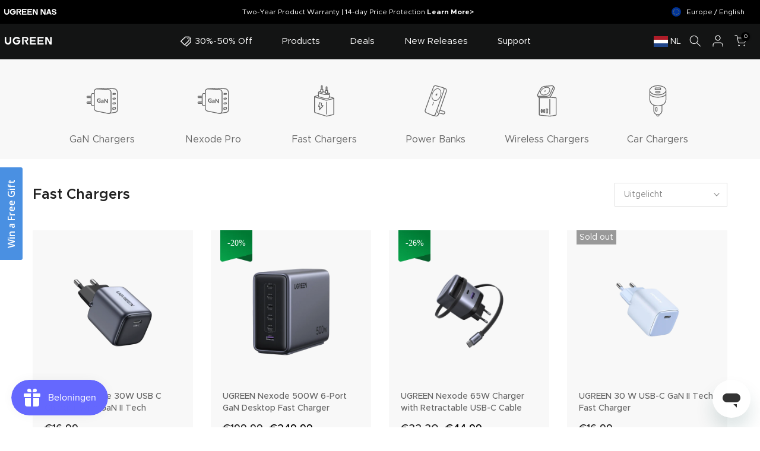

--- FILE ---
content_type: text/html; charset=utf-8
request_url: https://eu.ugreen.com/nl/collections/fast-chargers?page=2
body_size: 100009
content:
<!doctype html><html class="t4sp-theme t4s-wrapper__full_width rtl_false swatch_color_style_2 pr_border_style_1 pr_img_effect_2 enable_eff_img1_true badge_shape_2 css_for_wis_app_true shadow_round_img_false t4s-header__inline is-remove-unavai-2 t4_compare_false is-catalog__mode-false
 no-js" lang="nl">
  <head>
	<script src="//eu.ugreen.com/cdn/shop/files/pandectes-rules.js?v=17252205982393059234"></script>
	
        <!--   ip 跳转前置判断 -->
    <script src="https://cozycountryredirectvii.addons.business/js/eggbox/11647/script_e7bb3e910d7138426b846676af532deb.js?v=1&sign=e7bb3e910d7138426b846676af532deb&shop=ugreen-eu.myshopify.com" type='text/javascript'></script>
	
    <!-- Google Tag Manager -->
<script>(function(w,d,s,l,i){w[l]=w[l]||[];w[l].push({'gtm.start':
new Date().getTime(),event:'gtm.js'});var f=d.getElementsByTagName(s)[0],
j=d.createElement(s),dl=l!='dataLayer'?'&l='+l:'';j.async=true;j.src=
'https://www.googletagmanager.com/gtm.js?id='+i+dl;f.parentNode.insertBefore(j,f);
})(window,document,'script','dataLayer','GTM-MPWLL45');</script>
<!-- End Google Tag Manager -->




<script>
  // window.dataLayer = window.dataLayer || [];
  // function gtag() { dataLayer.push(arguments); }
  // gtag('js', new Date());
  // gtag('config', 'G-87VR2QNZW8');

  window.UGrequest = {
    design_mode: false,
    page_type: 'collection',
    path: "\/nl\/collections\/fast-chargers",
    CUSTOMER_ID: "",
    item_list_id: "",
    item_list_name: ""
  };
   // GA4 埋点上报外部调用
   window.ugGa4Track = {
     // 点击事件
    clickEvent: ({button_name, position}) => {
    Shopify.analytics.publish('ga4Event', {
      log_name: `点击事件：${button_name}; 位置：${position};`,
      event_name: 'click_event',
      event_parameters: {
        button_name,
        position,
        }
      })
    },
    // 订阅事件
    subscriptionEvent: ({isSuccess, position}) => {
      const status = isSuccess ? 'Success' : 'Failure';
      Shopify.analytics.publish('ga4Event', {
        log_name: `订阅事件：${status}; 位置：${position};`,
        event_name: 'subscription',
        event_parameters: {
          status,
          position,
        }
      })
    }
  }
  
  
    sessionStorage.setItem("item_list_id", "271767470163")
    sessionStorage.setItem("item_list_name", "Fast Chargers")
  
  console.log("UGrequest===================", UGrequest);
</script>

<script src="//eu.ugreen.com/cdn/shop/t/19/assets/GA4Track.js?v=72581254012394859711739777216" async="async"></script>


    <meta name="facebook-domain-verification" content="26do7lxt0zgmvthg0s8lf2tcflqhi8" />
<!-- zbanx header config start -->
<script type="text/javascript">
!function(e){"function"==typeof define&&define.amd?define(e):e()}(function(){"use strict";function t(t,e){var n,r=Object.keys(t);return Object.getOwnPropertySymbols&&(n=Object.getOwnPropertySymbols(t),e&&(n=n.filter(function(e){return Object.getOwnPropertyDescriptor(t,e).enumerable})),r.push.apply(r,n)),r}function e(r){for(var e=1;e<arguments.length;e++){var o=null!=arguments[e]?arguments[e]:{};e%2?t(Object(o),!0).forEach(function(e){var t,n;t=r,e=o[n=e],n in t?Object.defineProperty(t,n,{value:e,enumerable:!0,configurable:!0,writable:!0}):t[n]=e}):Object.getOwnPropertyDescriptors?Object.defineProperties(r,Object.getOwnPropertyDescriptors(o)):t(Object(o)).forEach(function(e){Object.defineProperty(r,e,Object.getOwnPropertyDescriptor(o,e))})}return r}function o(e,t){for(var n=0;n<t.length;n++){var r=t[n];r.enumerable=r.enumerable||!1,r.configurable=!0,"value"in r&&(r.writable=!0),Object.defineProperty(e,r.key,r)}}var n=new(function(){function t(e){!function(e,t){if(!(e instanceof t))throw new TypeError("Cannot call a class as a function")}(this,t),this.props=e||{},this.source=this.props.source||window.localStorage,this.initRun()}var e,n,r;return e=t,(n=[{key:"initRun",value:function(){var r=this,o=new RegExp("__expires__"),i=this.source,e=Object.keys(i);0<e.length&&e.map(function(e,t){var n;return o.test(e)||(n=Date.now(),(i["".concat(e,"__expires__")]||Date.now()+1)<=n&&r.remove(e)),e})}},{key:"set",value:function(e,t,n){var r=this.source;return r[e]=JSON.stringify(t),n&&(r["".concat(e,"__expires__")]=Date.now()+6e4*n),t}},{key:"get",value:function(e){var t=this.source,n=Date.now();if((t["".concat(e,"__expires__")]||Date.now()+1)<=n)return this.remove(e),null;n=null;try{n=t[e]&&JSON.parse(t[e])}catch(e){}return n}},{key:"remove",value:function(e){var t=this.source,n=t[e];return delete t[e],delete t["".concat(e,"__expires__")],n}}])&&o(e.prototype,n),r&&o(e,r),t}());function c(e){for(var t=1;t<arguments.length;t++){var n,r=arguments[t];for(n in r)e[n]=r[n]}return e}var r=function t(a,i){function n(e,t,n){if("undefined"!=typeof document){"number"==typeof(n=c({},i,n)).expires&&(n.expires=new Date(Date.now()+864e5*n.expires)),n.expires&&(n.expires=n.expires.toUTCString()),e=encodeURIComponent(e).replace(/%(2[346B]|5E|60|7C)/g,decodeURIComponent).replace(/[()]/g,escape);var r,o="";for(r in n)n[r]&&(o+="; "+r,!0!==n[r]&&(o+="="+n[r].split(";")[0]));return document.cookie=e+"="+a.write(t,e)+o}}return Object.create({set:n,get:function(e){if("undefined"!=typeof document&&(!arguments.length||e)){for(var t=document.cookie?document.cookie.split("; "):[],n={},r=0;r<t.length;r++){var o=t[r].split("="),i=o.slice(1).join("=");try{var c=decodeURIComponent(o[0]);if(n[c]=a.read(i,c),e===c)break}catch(e){}}return e?n[e]:n}},remove:function(e,t){n(e,"",c({},t,{expires:-1}))},withAttributes:function(e){return t(this.converter,c({},this.attributes,e))},withConverter:function(e){return t(c({},this.converter,e),this.attributes)}},{attributes:{value:Object.freeze(i)},converter:{value:Object.freeze(a)}})}({read:function(e){return(e='"'===e[0]?e.slice(1,-1):e).replace(/(%[\dA-F]{2})+/gi,decodeURIComponent)},write:function(e){return encodeURIComponent(e).replace(/%(2[346BF]|3[AC-F]|40|5[BDE]|60|7[BCD])/g,decodeURIComponent)}},{path:"/"}),i=60,a=1440*i,u="zbanx_",s="track_code",p="pid",f="landing_uri",l=function(){var e="zbx_test_".concat(Math.random()),t=new RegExp("(^|;)\\s*".concat(e,"=zbx_test_value")),n=new Date(0),r=document.domain,o=r.split("."),i=[];for(i.unshift(o.pop());o.length;){i.unshift(o.pop());var c=i.join("."),a="".concat(e,"=zbx_test_value;domain=.").concat(c);if(document.cookie=a,t.test(document.cookie)){document.cookie="".concat(a,";expires=").concat(n),r=c;break}}return r}();function d(e){e=new RegExp("(^|&)".concat(e,"=([^&]*)(&|$)")),e=location.search.substr(1).match(e);return null!==e?e[2]:null}function h(e){return r.get(e=u+e)||n.get(e)}function v(e,t){r.set(e=u+e,t,{expires:i,domain:l}),n.set(e,t,a)}function b(){d("z_code")&&(v(s,d("z_code")||h(s)),v(p,d("z_pid")||h(p)),v(f,location.href))}!function(e){e.shop;var t=e.trackUrl,n=e.expires;(e=t).lastIndexOf("/"),e.length,a=n,b()}(e(e({},{shop:"ugreen-eu.myshopify.com",trackUrl:"https://api.zbanx.com/",version:"2.1.1"}),{},{expires:86400}))});
</script>
<!-- zbanx header config end -->
<!-- 联盟营销 -->
<meta name="verify-admitad" content="bdb082d81a" />
  <meta name="google-site-verification" content="1XnpvVTOjBu_C-f_wlbS0eXjoHqr91T5_MfgEIm-D3w" />
  <meta name="google-site-verification" content="w6O5BXItYzw5kdMBVeUzNYIJ8BvT6DiYBTnwMiTxmvo" />
    <meta charset="utf-8">
    <meta http-equiv="X-UA-Compatible" content="IE=edge">
    <meta name="viewport" content="width=device-width, initial-scale=1, height=device-height, minimum-scale=1.0, maximum-scale=1.0">
    <meta name="theme-color" content="#fff">
    
      <link rel="canonical" href="https://eu.ugreen.com/nl/collections/fast-chargers?page=2">
    
    <link rel="preconnect" href="https://cdn.shopify.com" crossorigin><link rel="shortcut icon" type="image/png" href="//eu.ugreen.com/cdn/shop/files/lQLPKHyv192xQidgYLDXtTxFItJ7FAk6CcppdAYB_96_96.png?v=1768274542&width=32"><link rel="apple-touch-icon-precomposed" type="image/png" sizes="152x152" href="//eu.ugreen.com/cdn/shop/files/lQLPKHyv192xQidgYLDXtTxFItJ7FAk6CcppdAYB_96_96.png?v=1768274542&width=152"><title>Fast Chargers &ndash; Page 2 | UGREEN EU</title>
    <meta name="description" content="Discover a wide range of chargers, cables, USB hubs, docking stations, and more at UGREEN Europe for all your electronic needs."><meta name="keywords" content="Fast Chargers,UGREEN EU,eu.ugreen.com"/><meta name="author" content="ugreen"><meta property="og:site_name" content="UGREEN EU">
<meta property="og:url" content="https://eu.ugreen.com/nl/collections/fast-chargers?page=2">
<meta property="og:title" content="Fast Chargers">
<meta property="og:type" content="product.group">
<meta property="og:description" content="Discover a wide range of chargers, cables, USB hubs, docking stations, and more at UGREEN Europe for all your electronic needs."><meta property="og:image" content="http://eu.ugreen.com/cdn/shop/collections/fast-chargers-189793.jpg?v=1697187198"><meta property="og:image:secure_url" content="https://eu.ugreen.com/cdn/shop/collections/fast-chargers-189793.jpg?v=1697187198">
      <meta property="og:image:width" content="1920"><meta property="og:image:height" content="400"><meta name="twitter:site" content="@#"><meta name="twitter:card" content="summary_large_image">
<meta name="twitter:title" content="Fast Chargers">
<meta name="twitter:description" content="Discover a wide range of chargers, cables, USB hubs, docking stations, and more at UGREEN Europe for all your electronic needs.">


    <meta name="msvalidate.01" content="8C951A20A1CA87A31DD4746536CC0DC6" />
    <meta name="google-site-verification" content="lNo0b_U4wWcfYtXUosdmY7LPKRMId9bwNKm9nfxhvQo" />

    <!-- Global site tag (gtag.js) - Google Ads: 848201361 -->
    <script async src="https://www.googletagmanager.com/gtag/js?id=AW-848201361"></script>
    <script>
      window.dataLayer = window.dataLayer || [];
      function gtag(){dataLayer.push(arguments);}
      gtag('js', new Date());

      gtag('config', 'AW-848201361');
    </script>

    <script src="//eu.ugreen.com/cdn/shop/t/19/assets/lazysizes.min.js?v=132953823840061395911675759774" async="async"></script>
    <script src="//eu.ugreen.com/cdn/shop/t/19/assets/global.min.js?v=67168425518037213521675759773" defer="defer"></script><script>window.performance && window.performance.mark && window.performance.mark('shopify.content_for_header.start');</script><meta id="shopify-digital-wallet" name="shopify-digital-wallet" content="/57309790291/digital_wallets/dialog">
<meta name="shopify-checkout-api-token" content="4565538c8ba980c4935fd215b3f73d1a">
<meta id="in-context-paypal-metadata" data-shop-id="57309790291" data-venmo-supported="false" data-environment="production" data-locale="nl_NL" data-paypal-v4="true" data-currency="EUR">
<link rel="alternate" type="application/atom+xml" title="Feed" href="/nl/collections/fast-chargers.atom" />
<link rel="prev" href="/nl/collections/fast-chargers?page=1">
<link rel="alternate" hreflang="x-default" href="https://eu.ugreen.com/collections/fast-chargers?page=2">
<link rel="alternate" hreflang="en" href="https://eu.ugreen.com/collections/fast-chargers?page=2">
<link rel="alternate" hreflang="nl" href="https://eu.ugreen.com/nl/collections/fast-chargers?page=2">
<link rel="alternate" hreflang="fr" href="https://eu.ugreen.com/fr/collections/fast-chargers?page=2">
<link rel="alternate" hreflang="pt" href="https://eu.ugreen.com/pt/collections/fast-chargers?page=2">
<link rel="alternate" hreflang="de" href="https://eu.ugreen.com/de/collections/fast-chargers?page=2">
<link rel="alternate" hreflang="en-CH" href="https://eu.ugreen.com/en-ch/collections/fast-chargers?page=2">
<link rel="alternate" hreflang="de-CH" href="https://eu.ugreen.com/de-ch/collections/fast-chargers?page=2">
<link rel="alternate" type="application/json+oembed" href="https://eu.ugreen.com/nl/collections/fast-chargers.oembed?page=2">
<script async="async" src="/checkouts/internal/preloads.js?locale=nl-DE"></script>
<script id="shopify-features" type="application/json">{"accessToken":"4565538c8ba980c4935fd215b3f73d1a","betas":["rich-media-storefront-analytics"],"domain":"eu.ugreen.com","predictiveSearch":true,"shopId":57309790291,"locale":"nl"}</script>
<script>var Shopify = Shopify || {};
Shopify.shop = "ugreen-eu.myshopify.com";
Shopify.locale = "nl";
Shopify.currency = {"active":"EUR","rate":"1.0"};
Shopify.country = "DE";
Shopify.theme = {"name":"dragon-eu-new\/main","id":124743811155,"schema_name":"Kalles","schema_version":"4.0.4","theme_store_id":null,"role":"main"};
Shopify.theme.handle = "null";
Shopify.theme.style = {"id":null,"handle":null};
Shopify.cdnHost = "eu.ugreen.com/cdn";
Shopify.routes = Shopify.routes || {};
Shopify.routes.root = "/nl/";</script>
<script type="module">!function(o){(o.Shopify=o.Shopify||{}).modules=!0}(window);</script>
<script>!function(o){function n(){var o=[];function n(){o.push(Array.prototype.slice.apply(arguments))}return n.q=o,n}var t=o.Shopify=o.Shopify||{};t.loadFeatures=n(),t.autoloadFeatures=n()}(window);</script>
<script id="shop-js-analytics" type="application/json">{"pageType":"collection"}</script>
<script defer="defer" async type="module" src="//eu.ugreen.com/cdn/shopifycloud/shop-js/modules/v2/client.init-shop-cart-sync_vOV-a8uK.nl.esm.js"></script>
<script defer="defer" async type="module" src="//eu.ugreen.com/cdn/shopifycloud/shop-js/modules/v2/chunk.common_CJhj07vB.esm.js"></script>
<script defer="defer" async type="module" src="//eu.ugreen.com/cdn/shopifycloud/shop-js/modules/v2/chunk.modal_CUgVXUZf.esm.js"></script>
<script type="module">
  await import("//eu.ugreen.com/cdn/shopifycloud/shop-js/modules/v2/client.init-shop-cart-sync_vOV-a8uK.nl.esm.js");
await import("//eu.ugreen.com/cdn/shopifycloud/shop-js/modules/v2/chunk.common_CJhj07vB.esm.js");
await import("//eu.ugreen.com/cdn/shopifycloud/shop-js/modules/v2/chunk.modal_CUgVXUZf.esm.js");

  window.Shopify.SignInWithShop?.initShopCartSync?.({"fedCMEnabled":true,"windoidEnabled":true});

</script>
<script>(function() {
  var isLoaded = false;
  function asyncLoad() {
    if (isLoaded) return;
    isLoaded = true;
    var urls = ["https:\/\/gtranslate.io\/shopify\/gtranslate.js?shop=ugreen-eu.myshopify.com","https:\/\/api.zbanx.com\/track?shop=ugreen-eu.myshopify.com","https:\/\/js.smile.io\/v1\/smile-shopify.js?shop=ugreen-eu.myshopify.com","https:\/\/ext.spinwheelapp.com\/external\/v1\/715e5e29646317d0\/spps.js?shop=ugreen-eu.myshopify.com","https:\/\/s3.eu-west-1.amazonaws.com\/production-klarna-il-shopify-osm\/9c4c55b0c2d42727a4830a3552a3acc7011e4310\/ugreen-eu.myshopify.com-1745566185534.js?shop=ugreen-eu.myshopify.com","https:\/\/dr4qe3ddw9y32.cloudfront.net\/awin-shopify-integration-code.js?aid=90851\u0026v=shopifyApp_5.2.3\u0026ts=1754904745302\u0026shop=ugreen-eu.myshopify.com","https:\/\/omnisnippet1.com\/platforms\/shopify.js?source=scriptTag\u0026v=2025-12-26T09\u0026shop=ugreen-eu.myshopify.com"];
    for (var i = 0; i < urls.length; i++) {
      var s = document.createElement('script');
      s.type = 'text/javascript';
      s.async = true;
      s.src = urls[i];
      var x = document.getElementsByTagName('script')[0];
      x.parentNode.insertBefore(s, x);
    }
  };
  if(window.attachEvent) {
    window.attachEvent('onload', asyncLoad);
  } else {
    window.addEventListener('load', asyncLoad, false);
  }
})();</script>
<script id="__st">var __st={"a":57309790291,"offset":28800,"reqid":"e9669af2-638c-418e-aa50-ce3e10726101-1770064838","pageurl":"eu.ugreen.com\/nl\/collections\/fast-chargers?page=2","u":"2187ec7f8c15","p":"collection","rtyp":"collection","rid":271767470163};</script>
<script>window.ShopifyPaypalV4VisibilityTracking = true;</script>
<script id="captcha-bootstrap">!function(){'use strict';const t='contact',e='account',n='new_comment',o=[[t,t],['blogs',n],['comments',n],[t,'customer']],c=[[e,'customer_login'],[e,'guest_login'],[e,'recover_customer_password'],[e,'create_customer']],r=t=>t.map((([t,e])=>`form[action*='/${t}']:not([data-nocaptcha='true']) input[name='form_type'][value='${e}']`)).join(','),a=t=>()=>t?[...document.querySelectorAll(t)].map((t=>t.form)):[];function s(){const t=[...o],e=r(t);return a(e)}const i='password',u='form_key',d=['recaptcha-v3-token','g-recaptcha-response','h-captcha-response',i],f=()=>{try{return window.sessionStorage}catch{return}},m='__shopify_v',_=t=>t.elements[u];function p(t,e,n=!1){try{const o=window.sessionStorage,c=JSON.parse(o.getItem(e)),{data:r}=function(t){const{data:e,action:n}=t;return t[m]||n?{data:e,action:n}:{data:t,action:n}}(c);for(const[e,n]of Object.entries(r))t.elements[e]&&(t.elements[e].value=n);n&&o.removeItem(e)}catch(o){console.error('form repopulation failed',{error:o})}}const l='form_type',E='cptcha';function T(t){t.dataset[E]=!0}const w=window,h=w.document,L='Shopify',v='ce_forms',y='captcha';let A=!1;((t,e)=>{const n=(g='f06e6c50-85a8-45c8-87d0-21a2b65856fe',I='https://cdn.shopify.com/shopifycloud/storefront-forms-hcaptcha/ce_storefront_forms_captcha_hcaptcha.v1.5.2.iife.js',D={infoText:'Beschermd door hCaptcha',privacyText:'Privacy',termsText:'Voorwaarden'},(t,e,n)=>{const o=w[L][v],c=o.bindForm;if(c)return c(t,g,e,D).then(n);var r;o.q.push([[t,g,e,D],n]),r=I,A||(h.body.append(Object.assign(h.createElement('script'),{id:'captcha-provider',async:!0,src:r})),A=!0)});var g,I,D;w[L]=w[L]||{},w[L][v]=w[L][v]||{},w[L][v].q=[],w[L][y]=w[L][y]||{},w[L][y].protect=function(t,e){n(t,void 0,e),T(t)},Object.freeze(w[L][y]),function(t,e,n,w,h,L){const[v,y,A,g]=function(t,e,n){const i=e?o:[],u=t?c:[],d=[...i,...u],f=r(d),m=r(i),_=r(d.filter((([t,e])=>n.includes(e))));return[a(f),a(m),a(_),s()]}(w,h,L),I=t=>{const e=t.target;return e instanceof HTMLFormElement?e:e&&e.form},D=t=>v().includes(t);t.addEventListener('submit',(t=>{const e=I(t);if(!e)return;const n=D(e)&&!e.dataset.hcaptchaBound&&!e.dataset.recaptchaBound,o=_(e),c=g().includes(e)&&(!o||!o.value);(n||c)&&t.preventDefault(),c&&!n&&(function(t){try{if(!f())return;!function(t){const e=f();if(!e)return;const n=_(t);if(!n)return;const o=n.value;o&&e.removeItem(o)}(t);const e=Array.from(Array(32),(()=>Math.random().toString(36)[2])).join('');!function(t,e){_(t)||t.append(Object.assign(document.createElement('input'),{type:'hidden',name:u})),t.elements[u].value=e}(t,e),function(t,e){const n=f();if(!n)return;const o=[...t.querySelectorAll(`input[type='${i}']`)].map((({name:t})=>t)),c=[...d,...o],r={};for(const[a,s]of new FormData(t).entries())c.includes(a)||(r[a]=s);n.setItem(e,JSON.stringify({[m]:1,action:t.action,data:r}))}(t,e)}catch(e){console.error('failed to persist form',e)}}(e),e.submit())}));const S=(t,e)=>{t&&!t.dataset[E]&&(n(t,e.some((e=>e===t))),T(t))};for(const o of['focusin','change'])t.addEventListener(o,(t=>{const e=I(t);D(e)&&S(e,y())}));const B=e.get('form_key'),M=e.get(l),P=B&&M;t.addEventListener('DOMContentLoaded',(()=>{const t=y();if(P)for(const e of t)e.elements[l].value===M&&p(e,B);[...new Set([...A(),...v().filter((t=>'true'===t.dataset.shopifyCaptcha))])].forEach((e=>S(e,t)))}))}(h,new URLSearchParams(w.location.search),n,t,e,['guest_login'])})(!0,!0)}();</script>
<script integrity="sha256-4kQ18oKyAcykRKYeNunJcIwy7WH5gtpwJnB7kiuLZ1E=" data-source-attribution="shopify.loadfeatures" defer="defer" src="//eu.ugreen.com/cdn/shopifycloud/storefront/assets/storefront/load_feature-a0a9edcb.js" crossorigin="anonymous"></script>
<script data-source-attribution="shopify.dynamic_checkout.dynamic.init">var Shopify=Shopify||{};Shopify.PaymentButton=Shopify.PaymentButton||{isStorefrontPortableWallets:!0,init:function(){window.Shopify.PaymentButton.init=function(){};var t=document.createElement("script");t.src="https://eu.ugreen.com/cdn/shopifycloud/portable-wallets/latest/portable-wallets.nl.js",t.type="module",document.head.appendChild(t)}};
</script>
<script data-source-attribution="shopify.dynamic_checkout.buyer_consent">
  function portableWalletsHideBuyerConsent(e){var t=document.getElementById("shopify-buyer-consent"),n=document.getElementById("shopify-subscription-policy-button");t&&n&&(t.classList.add("hidden"),t.setAttribute("aria-hidden","true"),n.removeEventListener("click",e))}function portableWalletsShowBuyerConsent(e){var t=document.getElementById("shopify-buyer-consent"),n=document.getElementById("shopify-subscription-policy-button");t&&n&&(t.classList.remove("hidden"),t.removeAttribute("aria-hidden"),n.addEventListener("click",e))}window.Shopify?.PaymentButton&&(window.Shopify.PaymentButton.hideBuyerConsent=portableWalletsHideBuyerConsent,window.Shopify.PaymentButton.showBuyerConsent=portableWalletsShowBuyerConsent);
</script>
<script data-source-attribution="shopify.dynamic_checkout.cart.bootstrap">document.addEventListener("DOMContentLoaded",(function(){function t(){return document.querySelector("shopify-accelerated-checkout-cart, shopify-accelerated-checkout")}if(t())Shopify.PaymentButton.init();else{new MutationObserver((function(e,n){t()&&(Shopify.PaymentButton.init(),n.disconnect())})).observe(document.body,{childList:!0,subtree:!0})}}));
</script>
<link id="shopify-accelerated-checkout-styles" rel="stylesheet" media="screen" href="https://eu.ugreen.com/cdn/shopifycloud/portable-wallets/latest/accelerated-checkout-backwards-compat.css" crossorigin="anonymous">
<style id="shopify-accelerated-checkout-cart">
        #shopify-buyer-consent {
  margin-top: 1em;
  display: inline-block;
  width: 100%;
}

#shopify-buyer-consent.hidden {
  display: none;
}

#shopify-subscription-policy-button {
  background: none;
  border: none;
  padding: 0;
  text-decoration: underline;
  font-size: inherit;
  cursor: pointer;
}

#shopify-subscription-policy-button::before {
  box-shadow: none;
}

      </style>

<script>window.performance && window.performance.mark && window.performance.mark('shopify.content_for_header.end');</script><link rel="stylesheet" href="https://fonts.googleapis.com/css?family=Poppins:300,300i,400,400i,500,500i,600,600i,700,700i,800,800i|Libre+Baskerville:300,300i,400,400i,500,500i,600,600i,700,700i,800,800i&display=swap" media="print" onload="this.media='all'"><link href="//eu.ugreen.com/cdn/shop/t/19/assets/base.min.css?v=51311100950848209801675759786" rel="stylesheet" type="text/css" media="all" /><style data-shopify>@font-face {
        font-family: "Metropolis";
        font-weight: 400;
        font-style: normal;
        font-display: swap;
        src: url("https://cdn.shopify.com/s/files/1/0573/0979/0291/files/Metropolis-Regular.woff2?v=1724310056") format("woff2");
    }

         @font-face {
      font-family: "Metropolis";
        font-weight: 600;
        font-style: normal;
        font-display: swap;
        src: url("https://cdn.shopify.com/s/files/1/0573/0979/0291/files/Metropolis-SemiBold.woff2?v=1724310056") format("woff2");
    }

         @font-face {
      font-family: "Metropolis";
        font-weight: 700;
        font-style: normal;
        font-display: swap;
        src: url("https://cdn.shopify.com/s/files/1/0573/0979/0291/files/Metropolis-Bold.woff2?v=1724310056") format("woff2");
    }

         @font-face {
      font-family: "Metropolis";
        font-weight: 500;
        font-style: normal;
        font-display: swap;
        src: url("https://cdn.shopify.com/s/files/1/0573/0979/0291/files/Metropolis-Medium.woff2?v=1724310056") format("woff2");
    }

    @font-face {
        font-family: "Poppins";
        font-weight: 400;
        font-style: normal;
        font-display: swap;
        src: url("https://cdn.shopify.com/s/files/1/0573/0979/0291/files/Metropolis-Regular.woff2?v=1724310056") format("woff2");
    }
    @font-face {
        font-family: "Lato";
        font-weight: 400;
        font-style: normal;
        font-display: swap;
        src: url("https://cdn.shopify.com/s/files/1/0573/0979/0291/files/Metropolis-Regular.woff2?v=1724310056") format("woff2");
    }
    :root {
        
         /* CSS Variables */
        --wrapper-mw      : 1280px;
        --font-family-1   : "Metropolis";
        --font-family-2   : "Metropolis";
        --font-family-3   : "Metropolis";
        --font-body-family   : "Metropolis";
        --font-heading-family: "Metropolis";
       
        
        --t4s-success-color       : #428445;
        --t4s-success-color-rgb   : 66, 132, 69;
        --t4s-warning-color       : #e0b252;
        --t4s-warning-color-rgb   : 224, 178, 82;
        --t4s-error-color         : #EB001B;
        --t4s-error-color-rgb     : 235, 0, 27;
        --t4s-light-color         : #ffffff;
        --t4s-dark-color          : #222222;
        --t4s-highlight-color     : #ec0101;
        --t4s-tooltip-background  : #383838;
        --t4s-tooltip-color       : #fff;
        --loading-bar-color       : #131414;
        --primary-sw-color        : #333;
        --primary-sw-color-rgb    : 51, 51, 51;
        --border-sw-color         : #ddd;
        --secondary-sw-color      : #878787;
        --primary-price-color     : #ec0101;
        --secondary-price-color   : #878787;
        
        --t4s-body-background     : #fff;
        --text-color              : #878787;
        --text-color-rgb          : 135, 135, 135;
        --heading-color           : #222222;
        --accent-color            : #131414;
        --accent-color-rgb        : 19, 20, 20;
        --accent-color-darken     : #000000;
        --accent-color-hover      : var(--accent-color-darken);
        --secondary-color         : #222;
        --secondary-color-rgb     : 34, 34, 34;
        --link-color              : #8e8e8e;
        --link-color-hover        : #8e8e8e;
        --border-color            : #ddd;
        --border-color-rgb        : 221, 221, 221;
        --border-primary-color    : #333;
        --button-background       : #131414;
        --button-color            : #fff;
        --button-background-hover : #131414;
        --button-color-hover      : #fff;

        --sale-badge-background    : #ff4e00;
        --sale-badge-color         : #fff;
        --new-badge-background     : #109533;
        --new-badge-color          : #fff;
        --preorder-badge-background: #0774d7;
        --preorder-badge-color     : #fff;
        --soldout-badge-background : #999999;
        --soldout-badge-color      : #fff;
        --custom-badge-background  : #00A500;
        --custom-badge-color       : #fff;/* Shopify related variables */
        --payment-terms-background-color: ;
        
        --lz-background: #f5f5f5;
        --lz-img: url("//eu.ugreen.com/cdn/shop/t/19/assets/t4s_loader.svg?v=151983654912155615811675759809");}

    html {
      font-size: 62.5%;
      height: 100%;
    }

    body {
      margin: 0;
      font-size:14px;
      letter-spacing: 0;
      color: var(--text-color);
      font-family: var(--font-body-family);
      line-height: 1.7;
      font-weight: 400;
      -webkit-font-smoothing: auto;
      -moz-osx-font-smoothing: auto;
    }
    /*
    @media screen and (min-width: 750px) {
      body {
        font-size: 1.6rem;
      }
    }
    */

    h1, h2, h3, h4, h5, h6, .t4s_as_title {
      color: var(--heading-color);
      font-family: var(--font-heading-family);
      line-height: 1.4;
      font-weight: 600;
      letter-spacing: 0;
    }
    h1 { font-size: 37px }
    h2 { font-size: 29px }
    h3 { font-size: 23px }
    h4 { font-size: 18px }
    h5 { font-size: 17px }
    h6 { font-size: 15.5px }
    a,.t4s_as_link {
      /* font-family: var(--font-link-family); */
      color: var(--link-color);
    }
    a:hover,.t4s_as_link:hover {
      color: var(--link-color-hover);
    }
    button,
    input,
    optgroup,
    select,
    textarea {
      border-color: var(--border-color);
    }
    .t4s_as_button,
    button,
    input[type="button"]:not(.t4s-btn),
    input[type="reset"],
    input[type="submit"]:not(.t4s-btn) {
      font-family: var(--font-button-family);
      color: var(--button-color);
      background-color: var(--button-background);
      border-color: var(--button-background);
    }
    .t4s_as_button:hover,
    button:hover,
    input[type="button"]:not(.t4s-btn):hover, 
    input[type="reset"]:hover,
    input[type="submit"]:not(.t4s-btn):hover  {
      color: var(--button-color-hover);
      background-color: var(--button-background-hover);
      border-color: var(--button-background-hover);
    }
    
    .t4s-cp,.t4s-color-accent { color : var(--accent-color) }.t4s-ct,.t4s-color-text { color : var(--text-color) }.t4s-ch,.t4ss-color-heading { color : var(--heading-color) }.t4s-csecondary { color : var(--secondary-color ) }
    
    .t4s-fnt-fm-1 {
      font-family: var(--font-family-1) !important;
    }
    .t4s-fnt-fm-2 {
      font-family: var(--font-family-2) !important;
    }
    .t4s-fnt-fm-3 {
      font-family: var(--font-family-3) !important;
    }
    .t4s-cr {
        color: var(--t4s-highlight-color);
    }
    .t4s-price__sale { color: var(--primary-price-color); }</style><script>
  document.documentElement.className = document.documentElement.className.replace('no-js', 'js');(function() { document.documentElement.className += ((window.CSS && window.CSS.supports('(position: sticky) or (position: -webkit-sticky)')) ? ' t4sp-sticky' : ' t4sp-no-sticky'); document.documentElement.className += (window.matchMedia('(-moz-touch-enabled: 1), (hover: none)')).matches ? ' t4sp-no-hover' : ' t4sp-hover'; window.onpageshow = function() { if (performance.navigation.type === 2) {document.dispatchEvent(new CustomEvent('cart:refresh'))} }; }());</script><script src="//eu.ugreen.com/cdn/shop/t/19/assets/jquery@3.min.js?v=158417595810649192771697190374"></script>
    <script src="//eu.ugreen.com/cdn/shop/t/19/assets/clipboard@2.min.js?v=52022097316347900281697190373"></script>
    
    <script src="https://cdn.shopify.com/s/files/1/0257/5246/9566/files/iconfont.js?v=1676862777" async></script>
    <link href="//eu.ugreen.com/cdn/shop/t/19/assets/theme-new.css?v=34454615743050334801765177606" rel="stylesheet" type="text/css" media="all" />
    <script src="//eu.ugreen.com/cdn/shop/t/19/assets/theme-new.js?v=18180412092257537461734081373" type="text/javascript"></script>
    <link
    rel="stylesheet"
    href="https://cdn.shopify.com/s/files/1/0257/5246/9566/files/swiper-bundle.min_b4c60233-5e07-47dc-800a-583c16079d0b.css?v=1655275790"
  >
      <script
      src="https://cdn.shopify.com/s/files/1/0257/5246/9566/files/swiper-bundle.min_23a60c44-0efc-4129-bf9f-c046f688609a.js?v=1655275790"
    ></script>
    

  

   
  <script>window.is_hulkpo_installed=false</script>  

    <script type="text/javascript">
    (function(c,l,a,r,i,t,y){
        c[a]=c[a]||function(){(c[a].q=c[a].q||[]).push(arguments)};
        t=l.createElement(r);t.async=1;t.src="https://www.clarity.ms/tag/"+i;
        y=l.getElementsByTagName(r)[0];y.parentNode.insertBefore(t,y);
    })(window, document, "clarity", "script", "jgvvbwe0q9");
</script>

    <script>
  (function(w,d,t,r,u)
  {
    var f,n,i;
    w[u]=w[u]||[],f=function()
    {
      var o={ti:"343006776", enableAutoSpaTracking: true}; 
      o.q=w[u],w[u]=new UET(o),w[u].push("pageLoad") 
    },
    n=d.createElement(t),n.src=r,n.async=1,n.onload=n.onreadystatechange=function()
    {
      var s=this.readyState;
      s&&s!=="loaded"&&s!=="complete"||(f(),n.onload=n.onreadystatechange=null)
    },
    i=d.getElementsByTagName(t)[0],i.parentNode.insertBefore(n,i)
  })
  (window,document,"script","//bat.bing.com/bat.js","uetq");
</script>

  
  <!-- Re-engage Code -  DE Green ( Cps-international) -->
  <script src="https://d1v2u6by4izioz.cloudfront.net/e99ca47bc67c5a965f2a79618180ba22.min.js?o=NjUwMg==" async="true"></script>
  <!-- Ends -->
  
   
  
    





<!-- 公司信息的结构化数据 -->
<script type="application/ld+json">
  {
    "@context": "https://schema.org",
    "@type": "Organization",
    "name": "UGREEN EU",
    "url": "https://eu.ugreen.com",
    
    "contactPoint": {
      "@type": "ContactPoint",
      "email":"service.eu@ugreen.com"
    },
    
    "sameAs": [
      "https://www.facebook.com/UgreenGlobal",
      "https://www.tiktok.com/@ugreenofficial",
      "https://mobile.twitter.com/ugreenofficial",
      "https://www.instagram.com/ugreen_official"
    ]
  }
</script>

<!-- webpage的结构化数据 -->
<script type="application/ld+json">
  {
    "@context": "https://schema.org",
    "@type": "WebPage",
    "name": "UGREEN",
    "description": "UGREEN",
    "url": "https://eu.ugreen.com"
  }
</script>


 <!-- 站点链接搜索框的结构化数据 -->
 <script type="application/ld+json">
  {
    "@context": "https://schema.org",
    "@type": "WebSite",
    "name": "",
    "url": "https://eu.ugreen.com",
    "potentialAction": {
      "@type": "SearchAction",
      "target": "https://eu.ugreen.com?/search?type=product&options%5Bunavailable_products%5D=last&options%5Bprefix%5D=last&q={search_term_string}",
      "query-input": "required name=search_term_string"
    }
  }
  </script>
  
  
  <script src="//eu.ugreen.com/cdn/shop/t/19/assets/ug-countdown.js?v=142817031623641575311741692810" defer="defer"></script>

  
  <style>
    .t4s-product-form__buttons .shopify-payment-button .shopify-payment-button__button--unbranded {
        position: relative;
        overflow: hidden;
    }
    .t4s-product-form__buttons .shopify-payment-button .shopify-payment-button__button--unbranded:after {
        content: "Buy Now";
        background: inherit;
        font-size: inherit;
        color: inherit;
        height: 100%;
        width: 100%;
        display: flex;
        justify-content: center;
        align-items: center;
        position: absolute;
        top: 0;
        left: 0;
        text-transform: none;
    }
  </style>
  
  <!-- BEGIN app block: shopify://apps/pandectes-gdpr/blocks/banner/58c0baa2-6cc1-480c-9ea6-38d6d559556a -->
  
    
      <!-- TCF is active, scripts are loaded above -->
      
        <script>
          if (!window.PandectesRulesSettings) {
            window.PandectesRulesSettings = {"store":{"id":57309790291,"adminMode":false,"headless":false,"storefrontRootDomain":"","checkoutRootDomain":"","storefrontAccessToken":""},"banner":{"revokableTrigger":true,"cookiesBlockedByDefault":"7","hybridStrict":false,"isActive":true},"geolocation":{"auOnly":false,"brOnly":false,"caOnly":true,"chOnly":false,"euOnly":true,"jpOnly":false,"nzOnly":false,"thOnly":false,"zaOnly":false,"canadaOnly":false,"canadaLaw25":false,"canadaPipeda":false,"globalVisibility":false},"blocker":{"isActive":true,"googleConsentMode":{"isActive":true,"id":"","analyticsId":"","onlyGtm":false,"adwordsId":"AW-10978561749","adStorageCategory":4,"analyticsStorageCategory":2,"functionalityStorageCategory":1,"personalizationStorageCategory":1,"securityStorageCategory":0,"customEvent":true,"redactData":true,"urlPassthrough":false,"dataLayerProperty":"dataLayer","waitForUpdate":2000,"useNativeChannel":false,"debugMode":false},"facebookPixel":{"isActive":false,"id":"","ldu":false},"microsoft":{"isActive":false,"uetTags":""},"clarity":{"isActive":false,"id":""},"rakuten":{"isActive":false,"cmp":false,"ccpa":false},"gpcIsActive":true,"klaviyoIsActive":false,"defaultBlocked":7,"patterns":{"whiteList":[],"blackList":{"1":["static.hotjar.com/c/hotjar","clarity","google-analytics.com|googletagmanager.com/gtag/destination|googletagmanager.com/gtag/js?id=UA|googletagmanager.com/gtag/js?id=G"],"2":["https://www.googletagmanager.com/gtm.js?id=GTM"],"4":["googleads.g.doubleclick.net","intg.snapchat.com/shopify/shopify-scevent-init.js","static.ads-twitter.com/uwt.js|static.ads-twitter.com/oct.js","analytics.tiktok.com/i18n/pixel","s.pinimg.com/ct/core.js|s.pinimg.com/ct/lib","googletagmanager.com/gtag/js\\?id=AW|googleadservices.com","s.adroll.com/j/","bat.bing.com","static.klaviyo.com|www.klaviyo.com|static-tracking.klaviyo.com|a.klaviyo.com","connect.facebook.net"],"8":[]},"iframesWhiteList":[],"iframesBlackList":{"1":["player.vimeo.com"],"2":[],"4":[],"8":[]},"beaconsWhiteList":[],"beaconsBlackList":{"1":[],"2":[],"4":[],"8":[]}}}};
            const rulesScript = document.createElement('script');
            window.PandectesRulesSettings.auto = true;
            rulesScript.src = "https://cdn.shopify.com/extensions/019c0a11-cd50-7ee3-9d65-98ad30ff9c55/gdpr-248/assets/pandectes-rules.js";
            const firstChild = document.head.firstChild;
            document.head.insertBefore(rulesScript, firstChild);
          }
        </script>
      
      <script>
        
          window.PandectesSettings = {"store":{"id":57309790291,"plan":"enterprise","theme":"dragon-eu-new/main","primaryLocale":"en","adminMode":false,"headless":false,"storefrontRootDomain":"","checkoutRootDomain":"","storefrontAccessToken":""},"tsPublished":1759052132,"declaration":{"showPurpose":false,"showProvider":false,"declIntroText":"We use cookies to optimize website functionality, analyze the performance, and provide personalized experience to you. Some cookies are essential to make the website operate and function correctly. Those cookies cannot be disabled. In this window you can manage your preference of cookies.","showDateGenerated":true},"language":{"unpublished":[],"languageMode":"Single","fallbackLanguage":"en","languageDetection":"browser","languagesSupported":[]},"texts":{"managed":{"headerText":{"en":"We respect your privacy"},"consentText":{"en":"This website uses cookies to ensure you get the best experience."},"linkText":{"en":"Learn more"},"imprintText":{"en":"Imprint"},"googleLinkText":{"en":"Google's Privacy Terms"},"allowButtonText":{"en":"Accept All"},"denyButtonText":{"en":"Reject All"},"dismissButtonText":{"en":"Ok"},"leaveSiteButtonText":{"en":"Leave this site"},"preferencesButtonText":{"en":"Preferences"},"cookiePolicyText":{"en":"Cookie policy"},"preferencesPopupTitleText":{"en":"Manage consent preferences"},"preferencesPopupIntroText":{"en":"We use cookies to optimize website functionality, analyze the performance, and provide personalized experience to you. Some cookies are essential to make the website operate and function correctly. Those cookies cannot be disabled. In this window you can manage your preference of cookies."},"preferencesPopupSaveButtonText":{"en":"Save preferences"},"preferencesPopupCloseButtonText":{"en":"Close"},"preferencesPopupAcceptAllButtonText":{"en":"Accept all"},"preferencesPopupRejectAllButtonText":{"en":"Reject all"},"cookiesDetailsText":{"en":"Cookies details"},"preferencesPopupAlwaysAllowedText":{"en":"Always allowed"},"accessSectionParagraphText":{"en":"You have the right to request access to your data at any time."},"accessSectionTitleText":{"en":"Data portability"},"accessSectionAccountInfoActionText":{"en":"Personal data"},"accessSectionDownloadReportActionText":{"en":"Request export"},"accessSectionGDPRRequestsActionText":{"en":"Data subject requests"},"accessSectionOrdersRecordsActionText":{"en":"Orders"},"rectificationSectionParagraphText":{"en":"You have the right to request your data to be updated whenever you think it is appropriate."},"rectificationSectionTitleText":{"en":"Data Rectification"},"rectificationCommentPlaceholder":{"en":"Describe what you want to be updated"},"rectificationCommentValidationError":{"en":"Comment is required"},"rectificationSectionEditAccountActionText":{"en":"Request an update"},"erasureSectionTitleText":{"en":"Right to be forgotten"},"erasureSectionParagraphText":{"en":"You have the right to ask all your data to be erased. After that, you will no longer be able to access your account."},"erasureSectionRequestDeletionActionText":{"en":"Request personal data deletion"},"consentDate":{"en":"Consent date"},"consentId":{"en":"Consent ID"},"consentSectionChangeConsentActionText":{"en":"Change consent preference"},"consentSectionConsentedText":{"en":"You consented to the cookies policy of this website on"},"consentSectionNoConsentText":{"en":"You have not consented to the cookies policy of this website."},"consentSectionTitleText":{"en":"Your cookie consent"},"consentStatus":{"en":"Consent preference"},"confirmationFailureMessage":{"en":"Your request was not verified. Please try again and if problem persists, contact store owner for assistance"},"confirmationFailureTitle":{"en":"A problem occurred"},"confirmationSuccessMessage":{"en":"We will soon get back to you as to your request."},"confirmationSuccessTitle":{"en":"Your request is verified"},"guestsSupportEmailFailureMessage":{"en":"Your request was not submitted. Please try again and if problem persists, contact store owner for assistance."},"guestsSupportEmailFailureTitle":{"en":"A problem occurred"},"guestsSupportEmailPlaceholder":{"en":"E-mail address"},"guestsSupportEmailSuccessMessage":{"en":"If you are registered as a customer of this store, you will soon receive an email with instructions on how to proceed."},"guestsSupportEmailSuccessTitle":{"en":"Thank you for your request"},"guestsSupportEmailValidationError":{"en":"Email is not valid"},"guestsSupportInfoText":{"en":"Please login with your customer account to further proceed."},"submitButton":{"en":"Submit"},"submittingButton":{"en":"Submitting..."},"cancelButton":{"en":"Cancel"},"declIntroText":{"en":"We use cookies to optimize website functionality, analyze the performance, and provide personalized experience to you. Some cookies are essential to make the website operate and function correctly. Those cookies cannot be disabled. In this window you can manage your preference of cookies."},"declName":{"en":"Name"},"declPurpose":{"en":"Purpose"},"declType":{"en":"Type"},"declRetention":{"en":"Retention"},"declProvider":{"en":"Provider"},"declFirstParty":{"en":"First-party"},"declThirdParty":{"en":"Third-party"},"declSeconds":{"en":"seconds"},"declMinutes":{"en":"minutes"},"declHours":{"en":"hours"},"declDays":{"en":"days"},"declWeeks":{"en":"week(s)"},"declMonths":{"en":"months"},"declYears":{"en":"years"},"declSession":{"en":"Session"},"declDomain":{"en":"Domain"},"declPath":{"en":"Path"}},"categories":{"strictlyNecessaryCookiesTitleText":{"en":"Strictly necessary cookies"},"strictlyNecessaryCookiesDescriptionText":{"en":"These cookies are essential in order to enable you to move around the website and use its features, such as accessing secure areas of the website. The website cannot function properly without these cookies."},"functionalityCookiesTitleText":{"en":"Functional cookies"},"functionalityCookiesDescriptionText":{"en":"These cookies enable the site to provide enhanced functionality and personalisation. They may be set by us or by third party providers whose services we have added to our pages. If you do not allow these cookies then some or all of these services may not function properly."},"performanceCookiesTitleText":{"en":"Performance cookies"},"performanceCookiesDescriptionText":{"en":"These cookies enable us to monitor and improve the performance of our website. For example, they allow us to count visits, identify traffic sources and see which parts of the site are most popular."},"targetingCookiesTitleText":{"en":"Targeting cookies"},"targetingCookiesDescriptionText":{"en":"These cookies may be set through our site by our advertising partners. They may be used by those companies to build a profile of your interests and show you relevant adverts on other sites.    They do not store directly personal information, but are based on uniquely identifying your browser and internet device. If you do not allow these cookies, you will experience less targeted advertising."},"unclassifiedCookiesTitleText":{"en":"Unclassified cookies"},"unclassifiedCookiesDescriptionText":{"en":"Unclassified cookies are cookies that we are in the process of classifying, together with the providers of individual cookies."}},"auto":{}},"library":{"previewMode":false,"fadeInTimeout":0,"defaultBlocked":7,"showLink":true,"showImprintLink":false,"showGoogleLink":false,"enabled":true,"cookie":{"expiryDays":365,"secure":true,"domain":""},"dismissOnScroll":false,"dismissOnWindowClick":false,"dismissOnTimeout":false,"palette":{"popup":{"background":"#FFFFFF","backgroundForCalculations":{"a":1,"b":255,"g":255,"r":255},"text":"#000000"},"button":{"background":"transparent","backgroundForCalculations":{"a":1,"b":255,"g":255,"r":255},"text":"#000000","textForCalculation":{"a":1,"b":0,"g":0,"r":0},"border":"#000000"}},"content":{"href":"https://ugreen-eu.myshopify.com/policies/privacy-policy","imprintHref":"/","close":"&#10005;","target":"","logo":""},"window":"<div role=\"dialog\" aria-label=\"{{header}}\" aria-describedby=\"cookieconsent:desc\" id=\"pandectes-banner\" class=\"cc-window-wrapper cc-bottom-wrapper\"><div class=\"pd-cookie-banner-window cc-window {{classes}}\"><!--googleoff: all-->{{children}}<!--googleon: all--></div></div>","compliance":{"custom":"<div class=\"cc-compliance cc-highlight\">{{preferences}}{{allow}}</div>"},"type":"custom","layouts":{"basic":"{{messagelink}}{{compliance}}"},"position":"bottom","theme":"wired","revokable":false,"animateRevokable":false,"revokableReset":false,"revokableLogoUrl":"","revokablePlacement":"bottom-left","revokableMarginHorizontal":15,"revokableMarginVertical":15,"static":false,"autoAttach":true,"hasTransition":true,"blacklistPage":[""],"elements":{"close":"<button aria-label=\"Close\" type=\"button\" class=\"cc-close\">{{close}}</button>","dismiss":"<button type=\"button\" class=\"cc-btn cc-btn-decision cc-dismiss\">{{dismiss}}</button>","allow":"<button type=\"button\" class=\"cc-btn cc-btn-decision cc-allow\">{{allow}}</button>","deny":"<button type=\"button\" class=\"cc-btn cc-btn-decision cc-deny\">{{deny}}</button>","preferences":"<button type=\"button\" class=\"cc-btn cc-settings\" onclick=\"Pandectes.fn.openPreferences()\">{{preferences}}</button>"}},"geolocation":{"auOnly":false,"brOnly":false,"caOnly":true,"chOnly":false,"euOnly":true,"jpOnly":false,"nzOnly":false,"thOnly":false,"zaOnly":false,"canadaOnly":false,"canadaLaw25":false,"canadaPipeda":false,"globalVisibility":false},"dsr":{"guestsSupport":false,"accessSectionDownloadReportAuto":false},"banner":{"resetTs":1709607987,"extraCss":"        .cc-banner-logo {max-width: 24em!important;}    @media(min-width: 768px) {.cc-window.cc-floating{max-width: 24em!important;width: 24em!important;}}    .cc-message, .pd-cookie-banner-window .cc-header, .cc-logo {text-align: left}    .cc-window-wrapper{z-index: 2147483647;}    .cc-window{z-index: 2147483647;font-family: inherit;}    .pd-cookie-banner-window .cc-header{font-family: inherit;}    .pd-cp-ui{font-family: inherit; background-color: #FFFFFF;color:#000000;}    button.pd-cp-btn, a.pd-cp-btn{}    input + .pd-cp-preferences-slider{background-color: rgba(0, 0, 0, 0.3)}    .pd-cp-scrolling-section::-webkit-scrollbar{background-color: rgba(0, 0, 0, 0.3)}    input:checked + .pd-cp-preferences-slider{background-color: rgba(0, 0, 0, 1)}    .pd-cp-scrolling-section::-webkit-scrollbar-thumb {background-color: rgba(0, 0, 0, 1)}    .pd-cp-ui-close{color:#000000;}    .pd-cp-preferences-slider:before{background-color: #FFFFFF}    .pd-cp-title:before {border-color: #000000!important}    .pd-cp-preferences-slider{background-color:#000000}    .pd-cp-toggle{color:#000000!important}    @media(max-width:699px) {.pd-cp-ui-close-top svg {fill: #000000}}    .pd-cp-toggle:hover,.pd-cp-toggle:visited,.pd-cp-toggle:active{color:#000000!important}    .pd-cookie-banner-window {box-shadow: 0 0 18px rgb(0 0 0 / 20%);}  .cc-color-override-186450242 .cc-highlight .cc-btn.cc-btn-decision.cc-allow {  background: #00CC88;  color: #FFFFFF;  border-color: #00CC88;}","customJavascript":{},"showPoweredBy":false,"logoHeight":40,"revokableTrigger":true,"hybridStrict":false,"cookiesBlockedByDefault":"7","isActive":true,"implicitSavePreferences":false,"cookieIcon":false,"blockBots":false,"showCookiesDetails":true,"hasTransition":true,"blockingPage":false,"showOnlyLandingPage":false,"leaveSiteUrl":"https://www.google.com","linkRespectStoreLang":false},"cookies":{"0":[{"name":"secure_customer_sig","type":"http","domain":"eu.ugreen.com","path":"/","provider":"Shopify","firstParty":true,"retention":"1 year(s)","session":false,"expires":1,"unit":"declYears","purpose":{"en":"Used in connection with customer login."}},{"name":"localization","type":"http","domain":"eu.ugreen.com","path":"/","provider":"Shopify","firstParty":true,"retention":"1 year(s)","session":false,"expires":1,"unit":"declYears","purpose":{"en":"Shopify store localization"}},{"name":"_cmp_a","type":"http","domain":".ugreen.com","path":"/","provider":"Shopify","firstParty":false,"retention":"1 day(s)","session":false,"expires":1,"unit":"declDays","purpose":{"en":"Used for managing customer privacy settings."}},{"name":"_tracking_consent","type":"http","domain":".ugreen.com","path":"/","provider":"Shopify","firstParty":false,"retention":"1 year(s)","session":false,"expires":1,"unit":"declYears","purpose":{"en":"Tracking preferences."}},{"name":"keep_alive","type":"http","domain":"eu.ugreen.com","path":"/","provider":"Shopify","firstParty":true,"retention":"30 minute(s)","session":false,"expires":30,"unit":"declMinutes","purpose":{"en":"Used in connection with buyer localization."}},{"name":"wpm-domain-test","type":"http","domain":"com","path":"/","provider":"Shopify","firstParty":false,"retention":"Session","session":true,"expires":1,"unit":"declSeconds","purpose":{"en":"Used to test the storage of parameters about products added to the cart or payment currency"}},{"name":"_secure_session_id","type":"http","domain":"eu.ugreen.com","path":"/","provider":"Shopify","firstParty":true,"retention":"1 month(s)","session":false,"expires":1,"unit":"declMonths","purpose":{"en":"Used in connection with navigation through a storefront."}}],"1":[{"name":"wpm-domain-test","type":"http","domain":"ugreen.com","path":"/","provider":"Shopify","firstParty":false,"retention":"Session","session":true,"expires":1,"unit":"declSeconds","purpose":{"en":"Used to test the storage of parameters about products added to the cart or payment currency"}},{"name":"wpm-domain-test","type":"http","domain":"eu.ugreen.com","path":"/","provider":"Shopify","firstParty":true,"retention":"Session","session":true,"expires":1,"unit":"declSeconds","purpose":{"en":"Used to test the storage of parameters about products added to the cart or payment currency"}}],"2":[{"name":"_shopify_y","type":"http","domain":".ugreen.com","path":"/","provider":"Shopify","firstParty":false,"retention":"1 year(s)","session":false,"expires":1,"unit":"declYears","purpose":{"en":"Shopify analytics."}},{"name":"_orig_referrer","type":"http","domain":".ugreen.com","path":"/","provider":"Shopify","firstParty":false,"retention":"2 ","session":false,"expires":2,"unit":"declSession","purpose":{"en":"Tracks landing pages."}},{"name":"_landing_page","type":"http","domain":".ugreen.com","path":"/","provider":"Shopify","firstParty":false,"retention":"2 ","session":false,"expires":2,"unit":"declSession","purpose":{"en":"Tracks landing pages."}},{"name":"_shopify_sa_p","type":"http","domain":".ugreen.com","path":"/","provider":"Shopify","firstParty":false,"retention":"30 minute(s)","session":false,"expires":30,"unit":"declMinutes","purpose":{"en":"Shopify analytics relating to marketing & referrals."}},{"name":"_shopify_s","type":"http","domain":".ugreen.com","path":"/","provider":"Shopify","firstParty":false,"retention":"30 minute(s)","session":false,"expires":30,"unit":"declMinutes","purpose":{"en":"Shopify analytics."}},{"name":"_shopify_sa_t","type":"http","domain":".ugreen.com","path":"/","provider":"Shopify","firstParty":false,"retention":"30 minute(s)","session":false,"expires":30,"unit":"declMinutes","purpose":{"en":"Shopify analytics relating to marketing & referrals."}},{"name":"_gid","type":"http","domain":".ugreen.com","path":"/","provider":"Google","firstParty":false,"retention":"1 day(s)","session":false,"expires":1,"unit":"declDays","purpose":{"en":"Cookie is placed by Google Analytics to count and track pageviews."}},{"name":"_gat","type":"http","domain":".ugreen.com","path":"/","provider":"Google","firstParty":false,"retention":"1 minute(s)","session":false,"expires":1,"unit":"declMinutes","purpose":{"en":"Cookie is placed by Google Analytics to filter requests from bots."}},{"name":"_clck","type":"http","domain":".ugreen.com","path":"/","provider":"Microsoft","firstParty":false,"retention":"1 year(s)","session":false,"expires":1,"unit":"declYears","purpose":{"en":"Used by Microsoft Clarity to store a unique user ID."}},{"name":"_ga","type":"http","domain":".ugreen.com","path":"/","provider":"Google","firstParty":false,"retention":"1 year(s)","session":false,"expires":1,"unit":"declYears","purpose":{"en":"Cookie is set by Google Analytics with unknown functionality"}},{"name":"_clsk","type":"http","domain":".ugreen.com","path":"/","provider":"Microsoft","firstParty":false,"retention":"1 day(s)","session":false,"expires":1,"unit":"declDays","purpose":{"en":"Used by Microsoft Clarity to store a unique user ID.\t"}},{"name":"_shopify_s","type":"http","domain":"com","path":"/","provider":"Shopify","firstParty":false,"retention":"Session","session":true,"expires":1,"unit":"declSeconds","purpose":{"en":"Shopify analytics."}},{"name":"_boomr_clss","type":"html_local","domain":"https://eu.ugreen.com","path":"/","provider":"Shopify","firstParty":true,"retention":"Local Storage","session":false,"expires":1,"unit":"declYears","purpose":{"en":"Used to monitor and optimize the performance of Shopify stores."}},{"name":"_ga_W33QWDQH8E","type":"http","domain":".ugreen.com","path":"/","provider":"Google","firstParty":false,"retention":"1 year(s)","session":false,"expires":1,"unit":"declYears","purpose":{"en":""}},{"name":"_ga_21J8FMT7MC","type":"http","domain":".ugreen.com","path":"/","provider":"Google","firstParty":false,"retention":"1 year(s)","session":false,"expires":1,"unit":"declYears","purpose":{"en":""}}],"4":[{"name":"_gcl_au","type":"http","domain":".ugreen.com","path":"/","provider":"Google","firstParty":false,"retention":"3 month(s)","session":false,"expires":3,"unit":"declMonths","purpose":{"en":"Cookie is placed by Google Tag Manager to track conversions."}},{"name":"_uetsid","type":"http","domain":".ugreen.com","path":"/","provider":"Bing","firstParty":false,"retention":"1 day(s)","session":false,"expires":1,"unit":"declDays","purpose":{"en":"This cookie is used by Bing to determine what ads should be shown that may be relevant to the end user perusing the site."}},{"name":"_uetvid","type":"http","domain":".ugreen.com","path":"/","provider":"Bing","firstParty":false,"retention":"1 year(s)","session":false,"expires":1,"unit":"declYears","purpose":{"en":"Used to track visitors on multiple websites, in order to present relevant advertisement based on the visitor's preferences."}},{"name":"MUID","type":"http","domain":".bing.com","path":"/","provider":"Microsoft","firstParty":false,"retention":"1 year(s)","session":false,"expires":1,"unit":"declYears","purpose":{"en":"Cookie is placed by Microsoft to track visits across websites."}},{"name":"_fbp","type":"http","domain":".ugreen.com","path":"/","provider":"Facebook","firstParty":false,"retention":"3 month(s)","session":false,"expires":3,"unit":"declMonths","purpose":{"en":"Cookie is placed by Facebook to track visits across websites."}},{"name":"MUID","type":"http","domain":".clarity.ms","path":"/","provider":"Microsoft","firstParty":false,"retention":"1 year(s)","session":false,"expires":1,"unit":"declYears","purpose":{"en":"Cookie is placed by Microsoft to track visits across websites."}},{"name":"IDE","type":"http","domain":".doubleclick.net","path":"/","provider":"Google","firstParty":false,"retention":"1 year(s)","session":false,"expires":1,"unit":"declYears","purpose":{"en":"To measure the visitors’ actions after they click through from an advert. Expires after 1 year."}},{"name":"lastExternalReferrer","type":"html_local","domain":"https://eu.ugreen.com","path":"/","provider":"Facebook","firstParty":true,"retention":"Local Storage","session":false,"expires":1,"unit":"declYears","purpose":{"en":"Detects how the user reached the website by registering their last URL-address."}},{"name":"lastExternalReferrerTime","type":"html_local","domain":"https://eu.ugreen.com","path":"/","provider":"Facebook","firstParty":true,"retention":"Local Storage","session":false,"expires":1,"unit":"declYears","purpose":{"en":"Contains the timestamp of the last update of the lastExternalReferrer cookie."}}],"8":[{"name":"_uetsid","type":"html_local","domain":"https://eu.ugreen.com","path":"/","provider":"Unknown","firstParty":true,"retention":"Local Storage","session":false,"expires":1,"unit":"declYears","purpose":{"en":"This cookie is used by Bing to determine what ads should be shown that may be relevant to the end user perusing the site."}},{"name":"_uetvid","type":"html_local","domain":"https://eu.ugreen.com","path":"/","provider":"Unknown","firstParty":true,"retention":"Local Storage","session":false,"expires":1,"unit":"declYears","purpose":{"en":"Used to track visitors on multiple websites, in order to present relevant advertisement based on the visitor's preferences."}},{"name":"CLID","type":"http","domain":"www.clarity.ms","path":"/","provider":"Unknown","firstParty":false,"retention":"1 year(s)","session":false,"expires":1,"unit":"declYears","purpose":{"en":""}},{"name":"SRM_B","type":"http","domain":".c.bing.com","path":"/","provider":"Unknown","firstParty":false,"retention":"1 year(s)","session":false,"expires":1,"unit":"declYears","purpose":{"en":""}},{"name":"SM","type":"http","domain":".c.clarity.ms","path":"/","provider":"Unknown","firstParty":false,"retention":"Session","session":true,"expires":-54,"unit":"declYears","purpose":{"en":""}},{"name":"MR","type":"http","domain":".c.clarity.ms","path":"/","provider":"Unknown","firstParty":false,"retention":"1 ","session":false,"expires":1,"unit":"declSession","purpose":{"en":""}},{"name":"MR","type":"http","domain":".c.bing.com","path":"/","provider":"Unknown","firstParty":false,"retention":"1 ","session":false,"expires":1,"unit":"declSession","purpose":{"en":""}},{"name":"_cnt_geo_country","type":"http","domain":"eu.ugreen.com","path":"/","provider":"Unknown","firstParty":true,"retention":"1 year(s)","session":false,"expires":1,"unit":"declYears","purpose":{"en":""}},{"name":"_cnt_event_user_id","type":"http","domain":"eu.ugreen.com","path":"/","provider":"Unknown","firstParty":true,"retention":"1 year(s)","session":false,"expires":1,"unit":"declYears","purpose":{"en":""}},{"name":"_cnt_forms_status","type":"http","domain":"eu.ugreen.com","path":"/","provider":"Unknown","firstParty":true,"retention":"1 year(s)","session":false,"expires":1,"unit":"declYears","purpose":{"en":""}},{"name":"_cnt_cart_json","type":"http","domain":"eu.ugreen.com","path":"/","provider":"Unknown","firstParty":true,"retention":"1 year(s)","session":false,"expires":1,"unit":"declYears","purpose":{"en":""}},{"name":"_cnt_first_visit_time","type":"http","domain":"eu.ugreen.com","path":"/","provider":"Unknown","firstParty":true,"retention":"1 year(s)","session":false,"expires":1,"unit":"declYears","purpose":{"en":""}},{"name":"_cnt_last_visit_time","type":"http","domain":"eu.ugreen.com","path":"/","provider":"Unknown","firstParty":true,"retention":"1 year(s)","session":false,"expires":1,"unit":"declYears","purpose":{"en":""}},{"name":"ANONCHK","type":"http","domain":".c.clarity.ms","path":"/","provider":"Unknown","firstParty":false,"retention":"10 minute(s)","session":false,"expires":10,"unit":"declMinutes","purpose":{"en":""}},{"name":"_cnt_is_custom","type":"http","domain":"eu.ugreen.com","path":"/","provider":"Unknown","firstParty":true,"retention":"1 year(s)","session":false,"expires":1,"unit":"declYears","purpose":{"en":""}},{"name":"kalles_shown_pages","type":"http","domain":"eu.ugreen.com","path":"/","provider":"Unknown","firstParty":true,"retention":"6 month(s)","session":false,"expires":6,"unit":"declMonths","purpose":{"en":""}},{"name":"zbx_test_0.25548314021449325","type":"http","domain":"ugreen.com","path":"/","provider":"Unknown","firstParty":false,"retention":"Session","session":true,"expires":1,"unit":"declSeconds","purpose":{"en":""}},{"name":"_cnt_current_visit_time","type":"http","domain":"eu.ugreen.com","path":"/","provider":"Unknown","firstParty":true,"retention":"1 ","session":false,"expires":1,"unit":"declSession","purpose":{"en":""}},{"name":"_cnt_num_of_vists","type":"http","domain":"eu.ugreen.com","path":"/","provider":"Unknown","firstParty":true,"retention":"6 month(s)","session":false,"expires":6,"unit":"declMonths","purpose":{"en":""}},{"name":"MSPTC","type":"http","domain":".bing.com","path":"/","provider":"Unknown","firstParty":false,"retention":"1 year(s)","session":false,"expires":1,"unit":"declYears","purpose":{"en":""}},{"name":"zbx_test_0.3445669717310955","type":"http","domain":"ugreen.com","path":"/","provider":"Unknown","firstParty":false,"retention":"Session","session":true,"expires":1,"unit":"declSeconds","purpose":{"en":""}},{"name":"zbx_test_0.7740180795430815","type":"http","domain":"ugreen.com","path":"/","provider":"Unknown","firstParty":false,"retention":"Session","session":true,"expires":1,"unit":"declSeconds","purpose":{"en":""}},{"name":"zbx_test_0.25105821498569236","type":"http","domain":"ugreen.com","path":"/","provider":"Unknown","firstParty":false,"retention":"Session","session":true,"expires":1,"unit":"declSeconds","purpose":{"en":""}},{"name":"zbx_test_0.20688675084998875","type":"http","domain":"ugreen.com","path":"/","provider":"Unknown","firstParty":false,"retention":"Session","session":true,"expires":1,"unit":"declSeconds","purpose":{"en":""}},{"name":"bugsnag-anonymous-id","type":"html_local","domain":"https://eu.ugreen.com","path":"/","provider":"Unknown","firstParty":true,"retention":"Local Storage","session":false,"expires":1,"unit":"declYears","purpose":{"en":""}},{"name":"klarnaosm_user_locale","type":"html_local","domain":"https://eu.ugreen.com","path":"/","provider":"Unknown","firstParty":true,"retention":"Local Storage","session":false,"expires":1,"unit":"declYears","purpose":{"en":""}},{"name":"shopifyChatData","type":"html_local","domain":"https://eu.ugreen.com","path":"/","provider":"Unknown","firstParty":true,"retention":"Local Storage","session":false,"expires":1,"unit":"declYears","purpose":{"en":""}},{"name":"__klarna_sdk_version","type":"html_local","domain":"https://eu.ugreen.com","path":"/","provider":"Unknown","firstParty":true,"retention":"Local Storage","session":false,"expires":1,"unit":"declYears","purpose":{"en":""}},{"name":"_uetsid_exp","type":"html_local","domain":"https://eu.ugreen.com","path":"/","provider":"Unknown","firstParty":true,"retention":"Local Storage","session":false,"expires":1,"unit":"declYears","purpose":{"en":""}},{"name":"zbx_test_0.4583594246353948","type":"http","domain":"ugreen.com","path":"/","provider":"Unknown","firstParty":false,"retention":"Session","session":true,"expires":1,"unit":"declSeconds","purpose":{"en":""}},{"name":"zbx_test_0.0923187037772597","type":"http","domain":"ugreen.com","path":"/","provider":"Unknown","firstParty":false,"retention":"Session","session":true,"expires":1,"unit":"declSeconds","purpose":{"en":""}},{"name":"_uetvid_exp","type":"html_local","domain":"https://eu.ugreen.com","path":"/","provider":"Unknown","firstParty":true,"retention":"Local Storage","session":false,"expires":1,"unit":"declYears","purpose":{"en":""}},{"name":"__klarna_sdk_default-config","type":"html_session","domain":"https://eu.ugreen.com","path":"/","provider":"Unknown","firstParty":true,"retention":"Session","session":true,"expires":1,"unit":"declYears","purpose":{"en":""}},{"name":"_cltk","type":"html_session","domain":"https://eu.ugreen.com","path":"/","provider":"Unknown","firstParty":true,"retention":"Session","session":true,"expires":1,"unit":"declYears","purpose":{"en":""}},{"name":"__klarna_sdk_identity-api","type":"html_session","domain":"https://eu.ugreen.com","path":"/","provider":"Unknown","firstParty":true,"retention":"Session","session":true,"expires":1,"unit":"declYears","purpose":{"en":""}},{"name":"t4s","type":"html_local","domain":"https://eu.ugreen.com","path":"/","provider":"Unknown","firstParty":true,"retention":"Local Storage","session":false,"expires":1,"unit":"declYears","purpose":{"en":""}},{"name":"t4s","type":"html_session","domain":"https://eu.ugreen.com","path":"/","provider":"Unknown","firstParty":true,"retention":"Session","session":true,"expires":1,"unit":"declYears","purpose":{"en":""}},{"name":"usfVP","type":"html_session","domain":"https://eu.ugreen.com","path":"/","provider":"Unknown","firstParty":true,"retention":"Session","session":true,"expires":1,"unit":"declYears","purpose":{"en":""}},{"name":"local-storage-test","type":"html_local","domain":"https://eu.ugreen.com","path":"/","provider":"Unknown","firstParty":true,"retention":"Local Storage","session":false,"expires":1,"unit":"declYears","purpose":{"en":""}}]},"blocker":{"isActive":true,"googleConsentMode":{"id":"","onlyGtm":false,"analyticsId":"","adwordsId":"AW-10978561749","isActive":true,"adStorageCategory":4,"analyticsStorageCategory":2,"personalizationStorageCategory":1,"functionalityStorageCategory":1,"customEvent":true,"securityStorageCategory":0,"redactData":true,"urlPassthrough":false,"dataLayerProperty":"dataLayer","waitForUpdate":2000,"useNativeChannel":false,"debugMode":false},"facebookPixel":{"id":"","isActive":false,"ldu":false},"microsoft":{"isActive":false,"uetTags":""},"rakuten":{"isActive":false,"cmp":false,"ccpa":false},"klaviyoIsActive":false,"gpcIsActive":true,"clarity":{"isActive":false,"id":""},"defaultBlocked":7,"patterns":{"whiteList":[],"blackList":{"1":["static.hotjar.com/c/hotjar","clarity","google-analytics.com|googletagmanager.com/gtag/destination|googletagmanager.com/gtag/js?id=UA|googletagmanager.com/gtag/js?id=G"],"2":["https://www.googletagmanager.com/gtm.js?id=GTM"],"4":["googleads.g.doubleclick.net","intg.snapchat.com/shopify/shopify-scevent-init.js","static.ads-twitter.com/uwt.js|static.ads-twitter.com/oct.js","analytics.tiktok.com/i18n/pixel","s.pinimg.com/ct/core.js|s.pinimg.com/ct/lib","googletagmanager.com/gtag/js\\?id=AW|googleadservices.com","s.adroll.com/j/","bat.bing.com","static.klaviyo.com|www.klaviyo.com|static-tracking.klaviyo.com|a.klaviyo.com","connect.facebook.net"],"8":[]},"iframesWhiteList":[],"iframesBlackList":{"1":["player.vimeo.com"],"2":[],"4":[],"8":[]},"beaconsWhiteList":[],"beaconsBlackList":{"1":[],"2":[],"4":[],"8":[]}}}};
        
        window.addEventListener('DOMContentLoaded', function(){
          const script = document.createElement('script');
          
            script.src = "https://cdn.shopify.com/extensions/019c0a11-cd50-7ee3-9d65-98ad30ff9c55/gdpr-248/assets/pandectes-core.js";
          
          script.defer = true;
          document.body.appendChild(script);
        })
      </script>
    
  


<!-- END app block --><!-- BEGIN app block: shopify://apps/frequently-bought/blocks/app-embed-block/b1a8cbea-c844-4842-9529-7c62dbab1b1f --><script>
    window.codeblackbelt = window.codeblackbelt || {};
    window.codeblackbelt.shop = window.codeblackbelt.shop || 'ugreen-eu.myshopify.com';
    </script><script src="//cdn.codeblackbelt.com/widgets/frequently-bought-together/bootstrap.min.js?version=2026020304+0800" async></script>
 <!-- END app block --><!-- BEGIN app block: shopify://apps/lai-product-reviews/blocks/appBlockEmbed/cad3c6c6-329e-4416-ba74-b79359b5b6e1 -->
<script>
    function getUrlParameterExt(sParam) {
        let sPageURL = window.location.search.substring(1);
        let sURLVariables= sPageURL.split('&');
        let sParameterName;
        let i;
        for (i = 0; i < sURLVariables.length; i++) {
            sParameterName = sURLVariables[i].split('=');

            if (sParameterName[0] === sParam) {
                return sParameterName[1] === undefined ? true : decodeURIComponent(reFixParamUrlFromMailExt(sParameterName[1]));
            }
        }
    };
    function reFixParamUrlFromMailExt(value) {
        return value ? value.replace(/\+/g, ' ') : value;
    };
    var scmCustomDataExt= {};
    if(getUrlParameterExt('lai-test') == '1'){
        scmCustomDataExt= {
            'cdn' : 'https://reviews-importer.test',
            'minJs' : false
        }
        var laiScriptTagGlobal =  {
            "url" : "https://reviews-importer.test/js/frontend/version-14/reviews-scripttag.js?version=4"
        };
    }
</script>
<!-- BEGIN app snippet: lang --><script>
    var scmCustomData = (typeof scmCustomData == "undefined" || scmCustomData == null) ? null : scmCustomData;
    var scmLanguage = (typeof scmLanguage == "undefined" || scmLanguage == null) ? `
  {
    "box_reviews": {
      "title_info": "Klanten-reviews",
      "average_info": "uit 5",
      "before_number": "Gebaseerd op",
      "after_number": " recensies",
      "all_reviews": "Alle beoordelingen",
        "highlight_tab": "Recensies voor andere producten",
      "reviews_tab": "Recensies"
    },
    "box_write": {
      "title_write": "Schrijf een recensie",
      "before_star": "Uw beoordeling",
      "input_name": "Uw naam",
      "input_email": "Jouw email",
      "input_text_area": "Vul hier uw feedback in",
      "input_photo": "Voeg foto toe",
      "button_write": "Review versturen",
      "write_cancel": "Annuleren",
      "message_error_character": "Vervang het teken &#39;&lt;,&gt;&#39; door het overeenkomstige teken",
      "message_error_file_upload": "Upload een bestand dat kleiner is dan 4 MB.",
      "message_error_video_upload": "Upload een videobestand dat kleiner is dan 50 MB",
      "message_error_type_media_upload": "Ondersteunt dit bestand niet.",
      "message_success": "Bedankt!",
      "message_fail": "Tevergeefs verzonden!",
       "purchase_to_leave_reviews": "Doe een aankoop via dit e-mailadres om beoordelingen voor ons achter te laten.",
      "log_in_to_leave_reviews": "Log in op een account om beoordelingen voor ons achter te laten.",
      "purchase_to_a_specific_product": "Doe een aankoop voor dit product via dit e-mailadres om beoordelingen achter te laten."
    },
    "reviews_list": {
      "view_product": "Zie artikel",
      "read_more": "Lees verder",
      "helpful": "Translation missing: nl.smart_aliexpress_review.reviews_list.helpful",
      "reply": "antwoordde",
      "button_load_more": "Meer laden",
      "purchased": "Gekocht"
    },
    "sort_box" : {
        "reviews": "Sorteer recensies",
        "content": "Sorteer op inhoud",
        "pictures": "Sorteer op foto",
        "date": "Sorteren op datum",
        "rating": "Sorteer op tarief"
    },
    "empty_page" : {
        "title": "Klanten-reviews",
        "des": "Dit product heeft geen beoordeling. Wees de eerste die het beoordeelt"
    },
    "thank_you" : {
        "title": "Uw beoordeling is verzonden!",
        "des": "Dit bericht sluit automatisch na 8 seconden."
    },
    "discount": {
      "title": "Gebruik de volgende kortingscode voor {{discount_value}} korting op je volgende aankoop",
      "des": "We sturen het ook per e-mail",
      "action": "Doorgaan",
      "badge": "Krijg korting {{discount_value}} korting",
      "coupon_waiting_message": "Bedankt voor het beoordelen van ons product. De kortingscode wordt naar uw e-mail verzonden zodra de beoordeling is goedgekeurd.",
      "photo": "Upload fotobeoordelingen om direct {{discount_value}} korting te krijgen!"
    },
    "qa": {
        "qaAnswerField": "Uw antwoord",
        "qaQuestionField": "Jouw vraag",
        "qaTitle": "Vragen",
        "qaFormTitle": "Een vraag stellen",
        "qaQuestionTitle": "Vraag:",
        "qaAnswerTitle": "Antwoord:",
        "qaStoreOwnerBadge": "Winkeleigenaar",
        "qaPastBuyerBadge": "Vorige klant",
        "qaSuccessMessage": "Bedankt!",
        "qaFailMessage": "Niet succesvol verzonden!",
        "qaAskQuestionBtn": "Een vraag stellen",
        "qaSubmitQuestionBtn": "Vraag indienen",
        "qaSubmitAnswerBtn": "Antwoord geven",
        "qaReplyBtn": "Antwoord",
        "qaLoadMoreAnswerBtn": "Bekijk meer antwoorden"
    }
  }` : scmLanguage;
</script><!-- END app snippet -->
<!-- BEGIN app snippet: appBlockEmbedVersion14 --><meta id="scm-reviews-shopSetting" data-shop='{"hasCssCustom":false,"starColor":"#000000","starStyle":"star","textPrimary":"#1f2021","textSecondary":"#a3a3a3","font":"Poppins","width":"1140px","reviewBg":"#ffffff","sort":"photo","jsonLd":true,"itemPerLoad":5,"showVote":false,"voteColor":"#FF9C00","header_headerQuickLayout":"default-2","header_showStatistic":true,"header_avgRatingShape":"square","header_avgRatingColor":"#000000","header_starArrange":"vertical","header_writeReviewBtnShape":"square","header_writeReviewBtnColor":"#000000","header_writeReviewBtnTextColor":"#ffffff","header_submitBtnShape":"square","header_submitBtnColor":"#000000","header_submitBtnTextColor":"#ffffff","header_reviewForm":false,"header_reviewFormat":"toggle","body_customerName":"full","body_customerAvatarShape":"round","body_customerAvatarDisplay":"text","body_verifyBadge":true,"body_verifyBadgeColor":"#000000","body_showFlag":true,"body_flag":"retangle","body_layout":"grid","body_bodyQuickLayout":"default-2","body_reviewPhoto":true,"body_date":true,"body_dateFormat":"MM-dd-yyyy","body_contentAlign":"left","body_bgReview":"#ffffff","lazyLoad":true,"isLimitContent":false,"limitContentCharacters":500,"highlightTabEnabled":false,"paginationType":"load-more","show_2_widget":true,"custom":false,"twoColumnsOnMobile":true,"hiddenNoneReviews":false,"useAutoRTL":true,"starRating_color":"#FFC700","starRating_SingularReview":"({{n}})","starRating_PluralReview":"({{n}})","starRating_EmptyReview":"No review","starRating_showText":true,"starRating_hideIfNoReviews":true,"showHiddenStar":"1","popSetting":{"state":false,"source":[],"clickType":"product","clickValue":"","rating":5,"photo":false,"content":false,"initialDelay":10,"delayBetween":10,"displayTime":5,"maxPopups":5,"repeatAfter":10,"pages":[],"position":"bottom-left","format":"horizontal","backgroundType":"solid","backgroundValue":"#5b69c3","starColor":"#fc9d01","showDate":true,"textFont":"Nunito Sans","textColor":"#ffffff","hideMobile":false},"popEnabled":false,"homepage_type":"default-4","homepage_layout":"grid","homepage_slider":true,"homepage_desktopItems":3,"homepage_smallDesktopItems":3,"homepage_tabletItems":2,"homepage_mobileItems":1,"homepage_autoSlider":false,"homepage_delaySlider":2000,"showSubmitImage":true,"checkSortReview":true,"canUseReviewPerLoad":true,"videosPerReview":true,"videoEnabled":true,"shopPlan":{"grid":true,"testimonial":true,"gallery":true,"cardCarousel":true,"highlight":true,"pop":true},"discountEnabled":false,"discountValue":"10%","loginRequireEnabled":false,"orderRequireEnabled":false,"orderProductRequireEnabled":false,"version":244,"minJs":true,"versionLiquid":"14","hostServer":"https:\/\/store.laireviews.com","hostLoadMore":"https:\/\/store.laireviews.com","host":"https:\/\/d1bu6z2uxfnay3.cloudfront.net","versionUpdate":"20260113032534","last_updated":false,"maxUploadFileSize":2,"showWatermark":false,"widgets":{"grid":{"layout":"default-2","itemPerLoadLayout":10,"source":"homePage"},"cardCarousel":{"layout":"default-2","source":"homePage","delay":2000,"auto_run":false},"testimonial":{"source":"homePage","delay":2000,"auto_run":false},"gallery":{"source":"happyPage"}},"groups":{"homePage":{"default":true,"includePhoto":false,"includeContent":false,"enabled":true},"happyPage":{"default":true,"includePhoto":true,"includeContent":false,"enabled":true},"highlightProductPage":{"default":true,"includePhoto":false,"includeContent":false,"enabled":false}},"customForms":[]}' data-qa-setting='{"qaEnabled":false,"qaIsOnlyShopCanAnswer":false,"qaStoreOwnerName":"Store owner","qaAnswersPerLoad":3,"qaQuestionsPerLoad":3,"qaAnswerCardBgColor":"#f6f6f6","qaPastBuyerBadgeColor":"#333333","qaStoreOwnerBadgeColor":"#8","qaAnswerCardLeftBorderColor":"#e5e5e5","qaAnswerCardLeftBorderWidth":"5px"}'>
<script>
    var dataShop=[];
    
        dataShop[`qaSetting`]= `{"qaEnabled":false,"qaIsOnlyShopCanAnswer":false,"qaStoreOwnerName":"Store owner","qaAnswersPerLoad":3,"qaQuestionsPerLoad":3,"qaAnswerCardBgColor":"#f6f6f6","qaPastBuyerBadgeColor":"#333333","qaStoreOwnerBadgeColor":"#8","qaAnswerCardLeftBorderColor":"#e5e5e5","qaAnswerCardLeftBorderWidth":"5px"}`;
    
        dataShop[`reviews_happyPage`]= `"[base64]"`;
    
        dataShop[`reviews_homePage`]= `"[base64]"`;
    
        dataShop[`shop_info_setting`]= `{"hasCssCustom":false,"starColor":"#000000","starStyle":"star","textPrimary":"#1f2021","textSecondary":"#a3a3a3","font":"Poppins","width":"1140px","reviewBg":"#ffffff","sort":"photo","jsonLd":true,"itemPerLoad":5,"showVote":false,"voteColor":"#FF9C00","header_headerQuickLayout":"default-2","header_showStatistic":true,"header_avgRatingShape":"square","header_avgRatingColor":"#000000","header_starArrange":"vertical","header_writeReviewBtnShape":"square","header_writeReviewBtnColor":"#000000","header_writeReviewBtnTextColor":"#ffffff","header_submitBtnShape":"square","header_submitBtnColor":"#000000","header_submitBtnTextColor":"#ffffff","header_reviewForm":false,"header_reviewFormat":"toggle","body_customerName":"full","body_customerAvatarShape":"round","body_customerAvatarDisplay":"text","body_verifyBadge":true,"body_verifyBadgeColor":"#000000","body_showFlag":true,"body_flag":"retangle","body_layout":"grid","body_bodyQuickLayout":"default-2","body_reviewPhoto":true,"body_date":true,"body_dateFormat":"MM-dd-yyyy","body_contentAlign":"left","body_bgReview":"#ffffff","lazyLoad":true,"isLimitContent":false,"limitContentCharacters":500,"highlightTabEnabled":false,"paginationType":"load-more","show_2_widget":true,"custom":false,"twoColumnsOnMobile":true,"hiddenNoneReviews":false,"useAutoRTL":true,"starRating_color":"#FFC700","starRating_SingularReview":"({{n}})","starRating_PluralReview":"({{n}})","starRating_EmptyReview":"No review","starRating_showText":true,"starRating_hideIfNoReviews":true,"showHiddenStar":"1","popSetting":{"state":false,"source":[],"clickType":"product","clickValue":"","rating":5,"photo":false,"content":false,"initialDelay":10,"delayBetween":10,"displayTime":5,"maxPopups":5,"repeatAfter":10,"pages":[],"position":"bottom-left","format":"horizontal","backgroundType":"solid","backgroundValue":"#5b69c3","starColor":"#fc9d01","showDate":true,"textFont":"Nunito Sans","textColor":"#ffffff","hideMobile":false},"popEnabled":false,"homepage_type":"default-4","homepage_layout":"grid","homepage_slider":true,"homepage_desktopItems":3,"homepage_smallDesktopItems":3,"homepage_tabletItems":2,"homepage_mobileItems":1,"homepage_autoSlider":false,"homepage_delaySlider":2000,"showSubmitImage":true,"checkSortReview":true,"canUseReviewPerLoad":true,"videosPerReview":true,"videoEnabled":true,"shopPlan":{"grid":true,"testimonial":true,"gallery":true,"cardCarousel":true,"highlight":true,"pop":true},"discountEnabled":false,"discountValue":"10%","loginRequireEnabled":false,"orderRequireEnabled":false,"orderProductRequireEnabled":false,"version":244,"minJs":true,"versionLiquid":"14","hostServer":"https:\/\/store.laireviews.com","hostLoadMore":"https:\/\/store.laireviews.com","host":"https:\/\/d1bu6z2uxfnay3.cloudfront.net","versionUpdate":"20260113032534","last_updated":false,"maxUploadFileSize":2,"showWatermark":false,"widgets":{"grid":{"layout":"default-2","itemPerLoadLayout":10,"source":"homePage"},"cardCarousel":{"layout":"default-2","source":"homePage","delay":2000,"auto_run":false},"testimonial":{"source":"homePage","delay":2000,"auto_run":false},"gallery":{"source":"happyPage"}},"groups":{"homePage":{"default":true,"includePhoto":false,"includeContent":false,"enabled":true},"happyPage":{"default":true,"includePhoto":true,"includeContent":false,"enabled":true},"highlightProductPage":{"default":true,"includePhoto":false,"includeContent":false,"enabled":false}},"customForms":[]}`;
    
    dataShop['customer']={
        "email" : "",
        "name"  : "",
        "order" : ""
    };
    dataShop['orders']= {};
    
    
    var scmCustomData = (typeof scmCustomData == "undefined" || scmCustomData == null) ? {} : scmCustomData;
    var dataShopFromLiquidLAI = (typeof dataShopFromLiquidLAI == "undefined" || dataShopFromLiquidLAI == null) ? {} : dataShopFromLiquidLAI;
    dataShopFromLiquidLAI= {
        "infoShop" : `{"hasCssCustom":false,"starColor":"#000000","starStyle":"star","textPrimary":"#1f2021","textSecondary":"#a3a3a3","font":"Poppins","width":"1140px","reviewBg":"#ffffff","sort":"photo","jsonLd":true,"itemPerLoad":5,"showVote":false,"voteColor":"#FF9C00","header_headerQuickLayout":"default-2","header_showStatistic":true,"header_avgRatingShape":"square","header_avgRatingColor":"#000000","header_starArrange":"vertical","header_writeReviewBtnShape":"square","header_writeReviewBtnColor":"#000000","header_writeReviewBtnTextColor":"#ffffff","header_submitBtnShape":"square","header_submitBtnColor":"#000000","header_submitBtnTextColor":"#ffffff","header_reviewForm":false,"header_reviewFormat":"toggle","body_customerName":"full","body_customerAvatarShape":"round","body_customerAvatarDisplay":"text","body_verifyBadge":true,"body_verifyBadgeColor":"#000000","body_showFlag":true,"body_flag":"retangle","body_layout":"grid","body_bodyQuickLayout":"default-2","body_reviewPhoto":true,"body_date":true,"body_dateFormat":"MM-dd-yyyy","body_contentAlign":"left","body_bgReview":"#ffffff","lazyLoad":true,"isLimitContent":false,"limitContentCharacters":500,"highlightTabEnabled":false,"paginationType":"load-more","show_2_widget":true,"custom":false,"twoColumnsOnMobile":true,"hiddenNoneReviews":false,"useAutoRTL":true,"starRating_color":"#FFC700","starRating_SingularReview":"({{n}})","starRating_PluralReview":"({{n}})","starRating_EmptyReview":"No review","starRating_showText":true,"starRating_hideIfNoReviews":true,"showHiddenStar":"1","popSetting":{"state":false,"source":[],"clickType":"product","clickValue":"","rating":5,"photo":false,"content":false,"initialDelay":10,"delayBetween":10,"displayTime":5,"maxPopups":5,"repeatAfter":10,"pages":[],"position":"bottom-left","format":"horizontal","backgroundType":"solid","backgroundValue":"#5b69c3","starColor":"#fc9d01","showDate":true,"textFont":"Nunito Sans","textColor":"#ffffff","hideMobile":false},"popEnabled":false,"homepage_type":"default-4","homepage_layout":"grid","homepage_slider":true,"homepage_desktopItems":3,"homepage_smallDesktopItems":3,"homepage_tabletItems":2,"homepage_mobileItems":1,"homepage_autoSlider":false,"homepage_delaySlider":2000,"showSubmitImage":true,"checkSortReview":true,"canUseReviewPerLoad":true,"videosPerReview":true,"videoEnabled":true,"shopPlan":{"grid":true,"testimonial":true,"gallery":true,"cardCarousel":true,"highlight":true,"pop":true},"discountEnabled":false,"discountValue":"10%","loginRequireEnabled":false,"orderRequireEnabled":false,"orderProductRequireEnabled":false,"version":244,"minJs":true,"versionLiquid":"14","hostServer":"https:\/\/store.laireviews.com","hostLoadMore":"https:\/\/store.laireviews.com","host":"https:\/\/d1bu6z2uxfnay3.cloudfront.net","versionUpdate":"20260113032534","last_updated":false,"maxUploadFileSize":2,"showWatermark":false,"widgets":{"grid":{"layout":"default-2","itemPerLoadLayout":10,"source":"homePage"},"cardCarousel":{"layout":"default-2","source":"homePage","delay":2000,"auto_run":false},"testimonial":{"source":"homePage","delay":2000,"auto_run":false},"gallery":{"source":"happyPage"}},"groups":{"homePage":{"default":true,"includePhoto":false,"includeContent":false,"enabled":true},"happyPage":{"default":true,"includePhoto":true,"includeContent":false,"enabled":true},"highlightProductPage":{"default":true,"includePhoto":false,"includeContent":false,"enabled":false}},"customForms":[]}`,
        "shopDomain" : `eu.ugreen.com`,
        'templateCurrent' : 'collection',
        "shopName" : `ugreen-eu`,
        "templatePage" : 'collection',
        "productMainId" : '',
        "productMainInfo" : {},
        "tabReviews": '',
        "scmCustomData" : JSON.stringify(scmCustomData),
        "scmAccount" : {
            "email" : "",
            "name"  : "",
            "order" : ""
        },
        'current_language' : {
            'shop_locale' : {
                'locale' : "en"
            }
        },
        'dataShop' : dataShop
    }
    dataShopFromLiquidLAI['languages']= null;
    dataShopFromLiquidLAI['current_language']= {"shop_locale":{"locale":"nl","enabled":true,"primary":false,"published":true}};
    dataShopFromLiquidLAI.productMainInfo['product']= null;
    
    var laiScriptTagGlobal = (typeof laiScriptTagGlobal == "undefined" || laiScriptTagGlobal == null) ?
        {
                "url" : "https://d1bu6z2uxfnay3.cloudfront.net/js/frontend/version-14/reviews-scripttag.min.js?version=4"
        }
        : laiScriptTagGlobal;
</script>
<script>
  var blockReviewPop= (typeof blockReviewPop == "undefined" || blockReviewPop == null) ? `` : blockReviewPop;
</script>
<script>
  ( function(){
      function loadScript(url, callback){
        let script = document.createElement("script");
        script.type = "text/javascript";
        if (script.readyState){  // IE
          script.onreadystatechange = function(){
            if (script.readyState == "loaded" || script.readyState == "complete"){
              script.onreadystatechange = null;
              callback();
            }
          };
        } else {  // Others
          script.onreadystatechange = callback;
          script.onload = callback;
        }
        script.setAttribute("id", "lai-script-tag");
        script.setAttribute("defer", "defer");
        script.src = url;
        let x = document.getElementsByTagName('script')[0]; x.parentNode.insertBefore(script, x);
      };
      if(window.attachEvent) {
          window.attachEvent('onload', function(){
              let laiScriptTag= (typeof laiScriptTagGlobal == "undefined" || laiScriptTagGlobal == null) ? {
                  'url' : "https://d1bu6z2uxfnay3.cloudfront.net/js/frontend/version-14/reviews-scripttag.min.js?version=4"
              } : laiScriptTagGlobal;
              let checkScriptLoaded= document.getElementById("lai-script-tag");
              if(!checkScriptLoaded){
                  loadScript(laiScriptTag.url,function(){
                  });
              }
          });
      } else {
          window.addEventListener('load', function(){
              let laiScriptTag= (typeof laiScriptTagGlobal == "undefined" || laiScriptTagGlobal == null) ? {
                  'url' : "https://d1bu6z2uxfnay3.cloudfront.net/js/frontend/version-14/reviews-scripttag.min.js?version=4"
              } : laiScriptTagGlobal;
              let checkScriptLoaded= document.getElementById("lai-script-tag");
              if(!checkScriptLoaded){
                  loadScript(laiScriptTag.url,function(){
                  });
              }
          }, false);
      }
    })();
</script>


<!-- END app snippet -->

<!-- END app block --><link href="https://cdn.shopify.com/extensions/019c1e31-2653-7bcd-8755-95968ec5720b/automatic-discounts-540/assets/widgets.css" rel="stylesheet" type="text/css" media="all">
<link href="https://cdn.shopify.com/extensions/019c1e31-2653-7bcd-8755-95968ec5720b/automatic-discounts-540/assets/free-gift-manager.css" rel="stylesheet" type="text/css" media="all">
<link href="https://monorail-edge.shopifysvc.com" rel="dns-prefetch">
<script>(function(){if ("sendBeacon" in navigator && "performance" in window) {try {var session_token_from_headers = performance.getEntriesByType('navigation')[0].serverTiming.find(x => x.name == '_s').description;} catch {var session_token_from_headers = undefined;}var session_cookie_matches = document.cookie.match(/_shopify_s=([^;]*)/);var session_token_from_cookie = session_cookie_matches && session_cookie_matches.length === 2 ? session_cookie_matches[1] : "";var session_token = session_token_from_headers || session_token_from_cookie || "";function handle_abandonment_event(e) {var entries = performance.getEntries().filter(function(entry) {return /monorail-edge.shopifysvc.com/.test(entry.name);});if (!window.abandonment_tracked && entries.length === 0) {window.abandonment_tracked = true;var currentMs = Date.now();var navigation_start = performance.timing.navigationStart;var payload = {shop_id: 57309790291,url: window.location.href,navigation_start,duration: currentMs - navigation_start,session_token,page_type: "collection"};window.navigator.sendBeacon("https://monorail-edge.shopifysvc.com/v1/produce", JSON.stringify({schema_id: "online_store_buyer_site_abandonment/1.1",payload: payload,metadata: {event_created_at_ms: currentMs,event_sent_at_ms: currentMs}}));}}window.addEventListener('pagehide', handle_abandonment_event);}}());</script>
<script id="web-pixels-manager-setup">(function e(e,d,r,n,o){if(void 0===o&&(o={}),!Boolean(null===(a=null===(i=window.Shopify)||void 0===i?void 0:i.analytics)||void 0===a?void 0:a.replayQueue)){var i,a;window.Shopify=window.Shopify||{};var t=window.Shopify;t.analytics=t.analytics||{};var s=t.analytics;s.replayQueue=[],s.publish=function(e,d,r){return s.replayQueue.push([e,d,r]),!0};try{self.performance.mark("wpm:start")}catch(e){}var l=function(){var e={modern:/Edge?\/(1{2}[4-9]|1[2-9]\d|[2-9]\d{2}|\d{4,})\.\d+(\.\d+|)|Firefox\/(1{2}[4-9]|1[2-9]\d|[2-9]\d{2}|\d{4,})\.\d+(\.\d+|)|Chrom(ium|e)\/(9{2}|\d{3,})\.\d+(\.\d+|)|(Maci|X1{2}).+ Version\/(15\.\d+|(1[6-9]|[2-9]\d|\d{3,})\.\d+)([,.]\d+|)( \(\w+\)|)( Mobile\/\w+|) Safari\/|Chrome.+OPR\/(9{2}|\d{3,})\.\d+\.\d+|(CPU[ +]OS|iPhone[ +]OS|CPU[ +]iPhone|CPU IPhone OS|CPU iPad OS)[ +]+(15[._]\d+|(1[6-9]|[2-9]\d|\d{3,})[._]\d+)([._]\d+|)|Android:?[ /-](13[3-9]|1[4-9]\d|[2-9]\d{2}|\d{4,})(\.\d+|)(\.\d+|)|Android.+Firefox\/(13[5-9]|1[4-9]\d|[2-9]\d{2}|\d{4,})\.\d+(\.\d+|)|Android.+Chrom(ium|e)\/(13[3-9]|1[4-9]\d|[2-9]\d{2}|\d{4,})\.\d+(\.\d+|)|SamsungBrowser\/([2-9]\d|\d{3,})\.\d+/,legacy:/Edge?\/(1[6-9]|[2-9]\d|\d{3,})\.\d+(\.\d+|)|Firefox\/(5[4-9]|[6-9]\d|\d{3,})\.\d+(\.\d+|)|Chrom(ium|e)\/(5[1-9]|[6-9]\d|\d{3,})\.\d+(\.\d+|)([\d.]+$|.*Safari\/(?![\d.]+ Edge\/[\d.]+$))|(Maci|X1{2}).+ Version\/(10\.\d+|(1[1-9]|[2-9]\d|\d{3,})\.\d+)([,.]\d+|)( \(\w+\)|)( Mobile\/\w+|) Safari\/|Chrome.+OPR\/(3[89]|[4-9]\d|\d{3,})\.\d+\.\d+|(CPU[ +]OS|iPhone[ +]OS|CPU[ +]iPhone|CPU IPhone OS|CPU iPad OS)[ +]+(10[._]\d+|(1[1-9]|[2-9]\d|\d{3,})[._]\d+)([._]\d+|)|Android:?[ /-](13[3-9]|1[4-9]\d|[2-9]\d{2}|\d{4,})(\.\d+|)(\.\d+|)|Mobile Safari.+OPR\/([89]\d|\d{3,})\.\d+\.\d+|Android.+Firefox\/(13[5-9]|1[4-9]\d|[2-9]\d{2}|\d{4,})\.\d+(\.\d+|)|Android.+Chrom(ium|e)\/(13[3-9]|1[4-9]\d|[2-9]\d{2}|\d{4,})\.\d+(\.\d+|)|Android.+(UC? ?Browser|UCWEB|U3)[ /]?(15\.([5-9]|\d{2,})|(1[6-9]|[2-9]\d|\d{3,})\.\d+)\.\d+|SamsungBrowser\/(5\.\d+|([6-9]|\d{2,})\.\d+)|Android.+MQ{2}Browser\/(14(\.(9|\d{2,})|)|(1[5-9]|[2-9]\d|\d{3,})(\.\d+|))(\.\d+|)|K[Aa][Ii]OS\/(3\.\d+|([4-9]|\d{2,})\.\d+)(\.\d+|)/},d=e.modern,r=e.legacy,n=navigator.userAgent;return n.match(d)?"modern":n.match(r)?"legacy":"unknown"}(),u="modern"===l?"modern":"legacy",c=(null!=n?n:{modern:"",legacy:""})[u],f=function(e){return[e.baseUrl,"/wpm","/b",e.hashVersion,"modern"===e.buildTarget?"m":"l",".js"].join("")}({baseUrl:d,hashVersion:r,buildTarget:u}),m=function(e){var d=e.version,r=e.bundleTarget,n=e.surface,o=e.pageUrl,i=e.monorailEndpoint;return{emit:function(e){var a=e.status,t=e.errorMsg,s=(new Date).getTime(),l=JSON.stringify({metadata:{event_sent_at_ms:s},events:[{schema_id:"web_pixels_manager_load/3.1",payload:{version:d,bundle_target:r,page_url:o,status:a,surface:n,error_msg:t},metadata:{event_created_at_ms:s}}]});if(!i)return console&&console.warn&&console.warn("[Web Pixels Manager] No Monorail endpoint provided, skipping logging."),!1;try{return self.navigator.sendBeacon.bind(self.navigator)(i,l)}catch(e){}var u=new XMLHttpRequest;try{return u.open("POST",i,!0),u.setRequestHeader("Content-Type","text/plain"),u.send(l),!0}catch(e){return console&&console.warn&&console.warn("[Web Pixels Manager] Got an unhandled error while logging to Monorail."),!1}}}}({version:r,bundleTarget:l,surface:e.surface,pageUrl:self.location.href,monorailEndpoint:e.monorailEndpoint});try{o.browserTarget=l,function(e){var d=e.src,r=e.async,n=void 0===r||r,o=e.onload,i=e.onerror,a=e.sri,t=e.scriptDataAttributes,s=void 0===t?{}:t,l=document.createElement("script"),u=document.querySelector("head"),c=document.querySelector("body");if(l.async=n,l.src=d,a&&(l.integrity=a,l.crossOrigin="anonymous"),s)for(var f in s)if(Object.prototype.hasOwnProperty.call(s,f))try{l.dataset[f]=s[f]}catch(e){}if(o&&l.addEventListener("load",o),i&&l.addEventListener("error",i),u)u.appendChild(l);else{if(!c)throw new Error("Did not find a head or body element to append the script");c.appendChild(l)}}({src:f,async:!0,onload:function(){if(!function(){var e,d;return Boolean(null===(d=null===(e=window.Shopify)||void 0===e?void 0:e.analytics)||void 0===d?void 0:d.initialized)}()){var d=window.webPixelsManager.init(e)||void 0;if(d){var r=window.Shopify.analytics;r.replayQueue.forEach((function(e){var r=e[0],n=e[1],o=e[2];d.publishCustomEvent(r,n,o)})),r.replayQueue=[],r.publish=d.publishCustomEvent,r.visitor=d.visitor,r.initialized=!0}}},onerror:function(){return m.emit({status:"failed",errorMsg:"".concat(f," has failed to load")})},sri:function(e){var d=/^sha384-[A-Za-z0-9+/=]+$/;return"string"==typeof e&&d.test(e)}(c)?c:"",scriptDataAttributes:o}),m.emit({status:"loading"})}catch(e){m.emit({status:"failed",errorMsg:(null==e?void 0:e.message)||"Unknown error"})}}})({shopId: 57309790291,storefrontBaseUrl: "https://eu.ugreen.com",extensionsBaseUrl: "https://extensions.shopifycdn.com/cdn/shopifycloud/web-pixels-manager",monorailEndpoint: "https://monorail-edge.shopifysvc.com/unstable/produce_batch",surface: "storefront-renderer",enabledBetaFlags: ["2dca8a86"],webPixelsConfigList: [{"id":"3607953756","configuration":"{\"apiURL\":\"https:\/\/api.omnisend.com\",\"appURL\":\"https:\/\/app.omnisend.com\",\"brandID\":\"694e545d1313b285a4c91eb4\",\"trackingURL\":\"https:\/\/wt.omnisendlink.com\"}","eventPayloadVersion":"v1","runtimeContext":"STRICT","scriptVersion":"aa9feb15e63a302383aa48b053211bbb","type":"APP","apiClientId":186001,"privacyPurposes":["ANALYTICS","MARKETING","SALE_OF_DATA"],"dataSharingAdjustments":{"protectedCustomerApprovalScopes":["read_customer_address","read_customer_email","read_customer_name","read_customer_personal_data","read_customer_phone"]}},{"id":"3424354652","configuration":"{\"pixelCode\":\"D4KLNP3C77UDT5UVJG90\"}","eventPayloadVersion":"v1","runtimeContext":"STRICT","scriptVersion":"22e92c2ad45662f435e4801458fb78cc","type":"APP","apiClientId":4383523,"privacyPurposes":["ANALYTICS","MARKETING","SALE_OF_DATA"],"dataSharingAdjustments":{"protectedCustomerApprovalScopes":["read_customer_address","read_customer_email","read_customer_name","read_customer_personal_data","read_customer_phone"]}},{"id":"3082879324","configuration":"{\"accountID\":\"ugreen-eu\"}","eventPayloadVersion":"v1","runtimeContext":"STRICT","scriptVersion":"5503eca56790d6863e31590c8c364ee3","type":"APP","apiClientId":12388204545,"privacyPurposes":["ANALYTICS","MARKETING","SALE_OF_DATA"],"dataSharingAdjustments":{"protectedCustomerApprovalScopes":["read_customer_email","read_customer_name","read_customer_personal_data","read_customer_phone"]}},{"id":"2955477340","configuration":"{\"projectId\":\"jgvvbwe0q9\"}","eventPayloadVersion":"v1","runtimeContext":"STRICT","scriptVersion":"cf1781658ed156031118fc4bbc2ed159","type":"APP","apiClientId":240074326017,"privacyPurposes":[],"capabilities":["advanced_dom_events"],"dataSharingAdjustments":{"protectedCustomerApprovalScopes":["read_customer_personal_data"]}},{"id":"2592047452","configuration":"{\"version\":\"1\",\"appName\":\"Airwallex Fraud Protection\",\"shopHost\":\"https:\\\/\\\/ugreen-eu.myshopify.com\"}","eventPayloadVersion":"v1","runtimeContext":"STRICT","scriptVersion":"7dca3a71aa98c985a8ee5acacfdc24cf","type":"APP","apiClientId":165764988929,"privacyPurposes":["ANALYTICS"],"dataSharingAdjustments":{"protectedCustomerApprovalScopes":["read_customer_address","read_customer_email","read_customer_name","read_customer_personal_data","read_customer_phone"]}},{"id":"2476245340","configuration":"{\"advertiserId\":\"90851\",\"shopDomain\":\"ugreen-eu.myshopify.com\",\"appVersion\":\"shopifyApp_5.2.3\",\"originalNetwork\":\"sas\",\"customTransactionTag\":\"EU-3C-store\"}","eventPayloadVersion":"v1","runtimeContext":"STRICT","scriptVersion":"ddcbf865212fbcf3c042fe6641dfdada","type":"APP","apiClientId":2887701,"privacyPurposes":["ANALYTICS","MARKETING"],"dataSharingAdjustments":{"protectedCustomerApprovalScopes":["read_customer_personal_data"]}},{"id":"2093842780","configuration":"{\"config\":\"{\\\"google_tag_ids\\\":[\\\"AW-10978561749\\\",\\\"GT-WP5S8FTJ\\\"],\\\"target_country\\\":\\\"ES\\\",\\\"gtag_events\\\":[{\\\"type\\\":\\\"begin_checkout\\\",\\\"action_label\\\":\\\"AW-10978685152\\\/J8cnCKLp_cYaEODhhfMo\\\"},{\\\"type\\\":\\\"search\\\",\\\"action_label\\\":\\\"AW-10978685152\\\/UDaFCKbz_cYaEODhhfMo\\\"},{\\\"type\\\":\\\"view_item\\\",\\\"action_label\\\":[\\\"AW-10978685152\\\/pu9xCKPz_cYaEODhhfMo\\\",\\\"MC-741BPCY0DV\\\"]},{\\\"type\\\":\\\"purchase\\\",\\\"action_label\\\":[\\\"AW-10978685152\\\/rE3fCJ_p_cYaEODhhfMo\\\",\\\"MC-741BPCY0DV\\\"]},{\\\"type\\\":\\\"page_view\\\",\\\"action_label\\\":[\\\"AW-10978685152\\\/5c1qCKjp_cYaEODhhfMo\\\",\\\"MC-741BPCY0DV\\\"]},{\\\"type\\\":\\\"add_payment_info\\\",\\\"action_label\\\":\\\"AW-10978685152\\\/UgBoCKnz_cYaEODhhfMo\\\"},{\\\"type\\\":\\\"add_to_cart\\\",\\\"action_label\\\":\\\"AW-10978685152\\\/tUSdCKXp_cYaEODhhfMo\\\"}],\\\"enable_monitoring_mode\\\":false}\"}","eventPayloadVersion":"v1","runtimeContext":"OPEN","scriptVersion":"b2a88bafab3e21179ed38636efcd8a93","type":"APP","apiClientId":1780363,"privacyPurposes":[],"dataSharingAdjustments":{"protectedCustomerApprovalScopes":["read_customer_address","read_customer_email","read_customer_name","read_customer_personal_data","read_customer_phone"]}},{"id":"380207452","configuration":"{\"pixel_id\":\"1464198423999733\",\"pixel_type\":\"facebook_pixel\",\"metaapp_system_user_token\":\"-\"}","eventPayloadVersion":"v1","runtimeContext":"OPEN","scriptVersion":"ca16bc87fe92b6042fbaa3acc2fbdaa6","type":"APP","apiClientId":2329312,"privacyPurposes":["ANALYTICS","MARKETING","SALE_OF_DATA"],"dataSharingAdjustments":{"protectedCustomerApprovalScopes":["read_customer_address","read_customer_email","read_customer_name","read_customer_personal_data","read_customer_phone"]}},{"id":"300319068","configuration":"{\"campaignID\":\"31970\",\"externalExecutionURL\":\"https:\/\/engine.saasler.com\/api\/v1\/webhook_executions\/3106292c9c1d90afca808c1b74880646\"}","eventPayloadVersion":"v1","runtimeContext":"STRICT","scriptVersion":"d289952681696d6386fe08be0081117b","type":"APP","apiClientId":3546795,"privacyPurposes":[],"dataSharingAdjustments":{"protectedCustomerApprovalScopes":["read_customer_email","read_customer_personal_data"]}},{"id":"112001372","eventPayloadVersion":"1","runtimeContext":"LAX","scriptVersion":"2","type":"CUSTOM","privacyPurposes":["ANALYTICS","MARKETING","SALE_OF_DATA"],"name":"shareasale 补充追踪"},{"id":"152568156","eventPayloadVersion":"1","runtimeContext":"LAX","scriptVersion":"17","type":"CUSTOM","privacyPurposes":["SALE_OF_DATA"],"name":"触脉 GA4 埋点"},{"id":"230490460","eventPayloadVersion":"1","runtimeContext":"LAX","scriptVersion":"1","type":"CUSTOM","privacyPurposes":[],"name":"Emarysys 追踪"},{"id":"shopify-app-pixel","configuration":"{}","eventPayloadVersion":"v1","runtimeContext":"STRICT","scriptVersion":"0450","apiClientId":"shopify-pixel","type":"APP","privacyPurposes":["ANALYTICS","MARKETING"]},{"id":"shopify-custom-pixel","eventPayloadVersion":"v1","runtimeContext":"LAX","scriptVersion":"0450","apiClientId":"shopify-pixel","type":"CUSTOM","privacyPurposes":["ANALYTICS","MARKETING"]}],isMerchantRequest: false,initData: {"shop":{"name":"UGREEN EU","paymentSettings":{"currencyCode":"EUR"},"myshopifyDomain":"ugreen-eu.myshopify.com","countryCode":"HK","storefrontUrl":"https:\/\/eu.ugreen.com\/nl"},"customer":null,"cart":null,"checkout":null,"productVariants":[],"purchasingCompany":null},},"https://eu.ugreen.com/cdn","3918e4e0wbf3ac3cepc5707306mb02b36c6",{"modern":"","legacy":""},{"shopId":"57309790291","storefrontBaseUrl":"https:\/\/eu.ugreen.com","extensionBaseUrl":"https:\/\/extensions.shopifycdn.com\/cdn\/shopifycloud\/web-pixels-manager","surface":"storefront-renderer","enabledBetaFlags":"[\"2dca8a86\"]","isMerchantRequest":"false","hashVersion":"3918e4e0wbf3ac3cepc5707306mb02b36c6","publish":"custom","events":"[[\"page_viewed\",{}],[\"collection_viewed\",{\"collection\":{\"id\":\"271767470163\",\"title\":\"Fast Chargers\",\"productVariants\":[{\"price\":{\"amount\":16.99,\"currencyCode\":\"EUR\"},\"product\":{\"title\":\"UGREEN 30 W USB-C GaN II Tech Fast Charger\",\"vendor\":\"UGREEN EU\",\"id\":\"8818182259036\",\"untranslatedTitle\":\"UGREEN 30 W USB-C GaN II Tech Fast Charger\",\"url\":\"\/nl\/products\/ugreen-30w-usb-c-ladegerat-gan-ii-tech-schnellladegerat\",\"type\":\"GaN Ladegerät\"},\"id\":\"49538052260188\",\"image\":{\"src\":\"\/\/eu.ugreen.com\/cdn\/shop\/files\/ugreen-30w-usb-c-ladegerat-gan-ii-tech-schnellladegerat-227063.png?v=1711636148\"},\"sku\":\"25696\",\"title\":\"Green\",\"untranslatedTitle\":\"Green\"},{\"price\":{\"amount\":16.99,\"currencyCode\":\"EUR\"},\"product\":{\"title\":\"UGREEN Nexode 30W USB C Charger With GaN II Tech\",\"vendor\":\"UGREEN DE\",\"id\":\"8818183373148\",\"untranslatedTitle\":\"UGREEN Nexode 30W USB C Charger With GaN II Tech\",\"url\":\"\/nl\/products\/ugreen-nexode-30w-usb-c-ladegerat-mini-usb-c-netzteil-gan-ii-tech-adapter-kompatibel-mit-macbook-air-iphone-14-pro-max-14-plus-13-12-galaxy-s22-s21-fe-ipad-pro-tab-s8-a8-pixel-7-airpods\",\"type\":\"GaN Ladegerät\"},\"id\":\"49538052194652\",\"image\":{\"src\":\"\/\/eu.ugreen.com\/cdn\/shop\/files\/ugreen-nexode-30w-usb-c-ladegerat-with-gan-ii-tech-137584.png?v=1711636142\"},\"sku\":\"90666\",\"title\":\"Default Title\",\"untranslatedTitle\":\"Default Title\"},{\"price\":{\"amount\":199.99,\"currencyCode\":\"EUR\"},\"product\":{\"title\":\"UGREEN Nexode 500W 6-Port GaN Desktop Fast Charger\",\"vendor\":\"UGREEN EU\",\"id\":\"15019464098140\",\"untranslatedTitle\":\"UGREEN Nexode 500W 6-Port GaN Desktop Fast Charger\",\"url\":\"\/nl\/products\/ugreen-nexode-500w-6-port-gan-desktop-fast-charger\",\"type\":\"\"},\"id\":\"54573323321692\",\"image\":{\"src\":\"\/\/eu.ugreen.com\/cdn\/shop\/files\/ugreen-nexode-500w-6-port-gan-desktop-fast-charger-312066.png?v=1750710143\"},\"sku\":\"55550\",\"title\":\"Default Title\",\"untranslatedTitle\":\"Default Title\"},{\"price\":{\"amount\":44.99,\"currencyCode\":\"EUR\"},\"product\":{\"title\":\"UGREEN Nexode 65W Charger with Retractable USB-C Cable\",\"vendor\":\"UGREEN EU\",\"id\":\"15059653001564\",\"untranslatedTitle\":\"UGREEN Nexode 65W Charger with Retractable USB-C Cable\",\"url\":\"\/nl\/products\/nexode-65w-charger-retractable-cable\",\"type\":\"\"},\"id\":\"54845398548828\",\"image\":{\"src\":\"\/\/eu.ugreen.com\/cdn\/shop\/files\/ugreen-nexode-65w-charger-with-retractable-usb-c-cable-6746971.png?v=1751306313\"},\"sku\":\"55900\",\"title\":\"Default Title\",\"untranslatedTitle\":\"Default Title\"}]}}]]"});</script><script>
  window.ShopifyAnalytics = window.ShopifyAnalytics || {};
  window.ShopifyAnalytics.meta = window.ShopifyAnalytics.meta || {};
  window.ShopifyAnalytics.meta.currency = 'EUR';
  var meta = {"products":[{"id":8818182259036,"gid":"gid:\/\/shopify\/Product\/8818182259036","vendor":"UGREEN EU","type":"GaN Ladegerät","handle":"ugreen-30w-usb-c-ladegerat-gan-ii-tech-schnellladegerat","variants":[{"id":49538052260188,"price":1699,"name":"UGREEN 30 W USB-C GaN II Tech Fast Charger - Green","public_title":"Green","sku":"25696"},{"id":47871812829532,"price":1359,"name":"UGREEN 30 W USB-C GaN II Tech Fast Charger - Purple","public_title":"Purple","sku":"25694"},{"id":47871812862300,"price":1359,"name":"UGREEN 30 W USB-C GaN II Tech Fast Charger - Blue","public_title":"Blue","sku":"25693"}],"remote":false},{"id":8818183373148,"gid":"gid:\/\/shopify\/Product\/8818183373148","vendor":"UGREEN DE","type":"GaN Ladegerät","handle":"ugreen-nexode-30w-usb-c-ladegerat-mini-usb-c-netzteil-gan-ii-tech-adapter-kompatibel-mit-macbook-air-iphone-14-pro-max-14-plus-13-12-galaxy-s22-s21-fe-ipad-pro-tab-s8-a8-pixel-7-airpods","variants":[{"id":49538052194652,"price":1699,"name":"UGREEN Nexode 30W USB C Charger With GaN II Tech","public_title":null,"sku":"90666"}],"remote":false},{"id":15019464098140,"gid":"gid:\/\/shopify\/Product\/15019464098140","vendor":"UGREEN EU","type":"","handle":"ugreen-nexode-500w-6-port-gan-desktop-fast-charger","variants":[{"id":54573323321692,"price":19999,"name":"UGREEN Nexode 500W 6-Port GaN Desktop Fast Charger","public_title":null,"sku":"55550"}],"remote":false},{"id":15059653001564,"gid":"gid:\/\/shopify\/Product\/15059653001564","vendor":"UGREEN EU","type":"","handle":"nexode-65w-charger-retractable-cable","variants":[{"id":54845398548828,"price":4499,"name":"UGREEN Nexode 65W Charger with Retractable USB-C Cable","public_title":null,"sku":"55900"}],"remote":false}],"page":{"pageType":"collection","resourceType":"collection","resourceId":271767470163,"requestId":"e9669af2-638c-418e-aa50-ce3e10726101-1770064838"}};
  for (var attr in meta) {
    window.ShopifyAnalytics.meta[attr] = meta[attr];
  }
</script>
<script class="analytics">
  (function () {
    var customDocumentWrite = function(content) {
      var jquery = null;

      if (window.jQuery) {
        jquery = window.jQuery;
      } else if (window.Checkout && window.Checkout.$) {
        jquery = window.Checkout.$;
      }

      if (jquery) {
        jquery('body').append(content);
      }
    };

    var hasLoggedConversion = function(token) {
      if (token) {
        return document.cookie.indexOf('loggedConversion=' + token) !== -1;
      }
      return false;
    }

    var setCookieIfConversion = function(token) {
      if (token) {
        var twoMonthsFromNow = new Date(Date.now());
        twoMonthsFromNow.setMonth(twoMonthsFromNow.getMonth() + 2);

        document.cookie = 'loggedConversion=' + token + '; expires=' + twoMonthsFromNow;
      }
    }

    var trekkie = window.ShopifyAnalytics.lib = window.trekkie = window.trekkie || [];
    if (trekkie.integrations) {
      return;
    }
    trekkie.methods = [
      'identify',
      'page',
      'ready',
      'track',
      'trackForm',
      'trackLink'
    ];
    trekkie.factory = function(method) {
      return function() {
        var args = Array.prototype.slice.call(arguments);
        args.unshift(method);
        trekkie.push(args);
        return trekkie;
      };
    };
    for (var i = 0; i < trekkie.methods.length; i++) {
      var key = trekkie.methods[i];
      trekkie[key] = trekkie.factory(key);
    }
    trekkie.load = function(config) {
      trekkie.config = config || {};
      trekkie.config.initialDocumentCookie = document.cookie;
      var first = document.getElementsByTagName('script')[0];
      var script = document.createElement('script');
      script.type = 'text/javascript';
      script.onerror = function(e) {
        var scriptFallback = document.createElement('script');
        scriptFallback.type = 'text/javascript';
        scriptFallback.onerror = function(error) {
                var Monorail = {
      produce: function produce(monorailDomain, schemaId, payload) {
        var currentMs = new Date().getTime();
        var event = {
          schema_id: schemaId,
          payload: payload,
          metadata: {
            event_created_at_ms: currentMs,
            event_sent_at_ms: currentMs
          }
        };
        return Monorail.sendRequest("https://" + monorailDomain + "/v1/produce", JSON.stringify(event));
      },
      sendRequest: function sendRequest(endpointUrl, payload) {
        // Try the sendBeacon API
        if (window && window.navigator && typeof window.navigator.sendBeacon === 'function' && typeof window.Blob === 'function' && !Monorail.isIos12()) {
          var blobData = new window.Blob([payload], {
            type: 'text/plain'
          });

          if (window.navigator.sendBeacon(endpointUrl, blobData)) {
            return true;
          } // sendBeacon was not successful

        } // XHR beacon

        var xhr = new XMLHttpRequest();

        try {
          xhr.open('POST', endpointUrl);
          xhr.setRequestHeader('Content-Type', 'text/plain');
          xhr.send(payload);
        } catch (e) {
          console.log(e);
        }

        return false;
      },
      isIos12: function isIos12() {
        return window.navigator.userAgent.lastIndexOf('iPhone; CPU iPhone OS 12_') !== -1 || window.navigator.userAgent.lastIndexOf('iPad; CPU OS 12_') !== -1;
      }
    };
    Monorail.produce('monorail-edge.shopifysvc.com',
      'trekkie_storefront_load_errors/1.1',
      {shop_id: 57309790291,
      theme_id: 124743811155,
      app_name: "storefront",
      context_url: window.location.href,
      source_url: "//eu.ugreen.com/cdn/s/trekkie.storefront.c59ea00e0474b293ae6629561379568a2d7c4bba.min.js"});

        };
        scriptFallback.async = true;
        scriptFallback.src = '//eu.ugreen.com/cdn/s/trekkie.storefront.c59ea00e0474b293ae6629561379568a2d7c4bba.min.js';
        first.parentNode.insertBefore(scriptFallback, first);
      };
      script.async = true;
      script.src = '//eu.ugreen.com/cdn/s/trekkie.storefront.c59ea00e0474b293ae6629561379568a2d7c4bba.min.js';
      first.parentNode.insertBefore(script, first);
    };
    trekkie.load(
      {"Trekkie":{"appName":"storefront","development":false,"defaultAttributes":{"shopId":57309790291,"isMerchantRequest":null,"themeId":124743811155,"themeCityHash":"12450677179810902041","contentLanguage":"nl","currency":"EUR","eventMetadataId":"30a68f71-0f7b-43a7-9c59-d3e30e7bbf98"},"isServerSideCookieWritingEnabled":true,"monorailRegion":"shop_domain","enabledBetaFlags":["65f19447","b5387b81"]},"Session Attribution":{},"S2S":{"facebookCapiEnabled":true,"source":"trekkie-storefront-renderer","apiClientId":580111}}
    );

    var loaded = false;
    trekkie.ready(function() {
      if (loaded) return;
      loaded = true;

      window.ShopifyAnalytics.lib = window.trekkie;

      var originalDocumentWrite = document.write;
      document.write = customDocumentWrite;
      try { window.ShopifyAnalytics.merchantGoogleAnalytics.call(this); } catch(error) {};
      document.write = originalDocumentWrite;

      window.ShopifyAnalytics.lib.page(null,{"pageType":"collection","resourceType":"collection","resourceId":271767470163,"requestId":"e9669af2-638c-418e-aa50-ce3e10726101-1770064838","shopifyEmitted":true});

      var match = window.location.pathname.match(/checkouts\/(.+)\/(thank_you|post_purchase)/)
      var token = match? match[1]: undefined;
      if (!hasLoggedConversion(token)) {
        setCookieIfConversion(token);
        window.ShopifyAnalytics.lib.track("Viewed Product Category",{"currency":"EUR","category":"Collection: fast-chargers","collectionName":"fast-chargers","collectionId":271767470163,"nonInteraction":true},undefined,undefined,{"shopifyEmitted":true});
      }
    });


        var eventsListenerScript = document.createElement('script');
        eventsListenerScript.async = true;
        eventsListenerScript.src = "//eu.ugreen.com/cdn/shopifycloud/storefront/assets/shop_events_listener-3da45d37.js";
        document.getElementsByTagName('head')[0].appendChild(eventsListenerScript);

})();</script>
  <script>
  if (!window.ga || (window.ga && typeof window.ga !== 'function')) {
    window.ga = function ga() {
      (window.ga.q = window.ga.q || []).push(arguments);
      if (window.Shopify && window.Shopify.analytics && typeof window.Shopify.analytics.publish === 'function') {
        window.Shopify.analytics.publish("ga_stub_called", {}, {sendTo: "google_osp_migration"});
      }
      console.error("Shopify's Google Analytics stub called with:", Array.from(arguments), "\nSee https://help.shopify.com/manual/promoting-marketing/pixels/pixel-migration#google for more information.");
    };
    if (window.Shopify && window.Shopify.analytics && typeof window.Shopify.analytics.publish === 'function') {
      window.Shopify.analytics.publish("ga_stub_initialized", {}, {sendTo: "google_osp_migration"});
    }
  }
</script>
<script
  defer
  src="https://eu.ugreen.com/cdn/shopifycloud/perf-kit/shopify-perf-kit-3.1.0.min.js"
  data-application="storefront-renderer"
  data-shop-id="57309790291"
  data-render-region="gcp-us-east1"
  data-page-type="collection"
  data-theme-instance-id="124743811155"
  data-theme-name="Kalles"
  data-theme-version="4.0.4"
  data-monorail-region="shop_domain"
  data-resource-timing-sampling-rate="10"
  data-shs="true"
  data-shs-beacon="true"
  data-shs-export-with-fetch="true"
  data-shs-logs-sample-rate="1"
  data-shs-beacon-endpoint="https://eu.ugreen.com/api/collect"
></script>
</head>
<body class="template-collection ">
    <a class="skip-to-content-link visually-hidden" href="#MainContent">Skip to content</a>
    <div class="t4s-close-overlay t4s-op-0"></div>

    <div class="t4s-website-wrapper">
<!-- BEGIN USF --><div id="shopify-section-title_config" class="shopify-section t4s-section t4s-section-config t4s-section-admn-fixed"><style data-shopify>.t4s-title {--color: #222222;
			font-family: var(--font-family-1);
			font-size: 36px;
			font-weight: 800;line-height: 45px;}
		
			.t4s-top-heading .t4s-cbl {
				--color: #222222;
			}
		
		@media (min-width: 768px) {
			.t4s-title {
			   font-size: 48px;
				font-weight: 800;line-height: 80px;}
		}.t4s-subtitle {font-style: italic;--color: #878787;
			font-family: var(--font-family-3);
			font-size: 14px;
			font-weight: 400;}
		
		@media (min-width: 768px) {
			.t4s-subtitle {
			   font-size: 14px;
				font-weight: 400;}
		}</style></div><div id="shopify-section-pr_item_config" class="shopify-section t4s-section t4s-section-config t4s-section-config-product t4s-section-admn-fixed"><style data-shopify>
	.t4s-section-config-product .t4s_box_pr_grid {
		margin-bottom: 100px;
	}
	.t4s-section-config-product .t4s-top-heading {
		margin-bottom: 30px;
	}
	.t4s-product:not(.t4s-pr-style4) {
		--pr-btn-radius-size       : 0px;
	}.t4s-product {
		--swatch-color-size 	   : 18px;
		--swatch-color-size-mb 	   : 15px;
		--pr-background-overlay    : rgba(0, 0, 0, 0.1);
		--product-title-family     : var(--font-family-1);
		--product-title-style      : none;
		--product-title-size       : 14px;
		--product-title-weight     : 500;
		--product-title-line-height: 20px;
		--product-title-spacing    : 0px;
		--product-price-size       : 18px;
		--product-price-weight     : 500;
		--product-space-img-txt    : 0px;
		--product-space-elements   : 0px;

		--pr-countdown-color       : #fff;
		--pr-countdown-bg-color    : #56cfe1;
	}
	.t4s-product:not(.t4s-pr-packery) {
		--product-title-color      : #666666;
		--product-title-color-hover: #878787;
		--product-price-color      : #000000;
		--product-vendors-color : #878787;
		--product-vendors-color-hover : #56cfe1;
		--product-price-sale-color : #222222;
	}</style><style data-shopify>.t4s-pr-style1 {

			      
			        --pr-addtocart-color             : #ffffff;
			        --pr-addtocart-color2            : #222;
			        --pr-addtocart-color-hover       : #222222;
			        --pr-addtocart-color2-hover      : #fff;

			        --pr-quickview-color             : #ffffff;
			        --pr-quickview-color2            : #222;
			        --pr-quickview-color-hover       : #222222;
			        --pr-quickview-color2-hover      : #fff;

			        --pr-wishlist-color              : #ffffff;
			        --pr-wishlist-color2             : #222;
			        --pr-wishlist-color-hover        : #222222;
			        --pr-wishlist-color2-hover       : #fff;
			        --pr-wishlist-color-active        : #e81e63;
			        --pr-wishlist-color2-active       : #fff;

			        --pr-compare-color               : #ffffff;
			        --pr-compare-color2              : #222;
			        --pr-compare-color-hover         : #222222;
			        --pr-compare-color2-hover        : #fff;

			        --size-list-color                : #ffffff;
            }</style><style data-shopify>.t4s-pr-style2 {

			        
			        --pr-addtocart-color             : #ffffff;
			        --pr-addtocart-color2            : #222;
			        --pr-addtocart-color-hover       : #222222;
			        --pr-addtocart-color2-hover      : #fff;

			        --pr-quickview-color             : #ffffff;
			        --pr-quickview-color2            : #222;
			        --pr-quickview-color-hover       : #222222;
			        --pr-quickview-color2-hover      : #fff;

			        --pr-wishlist-color              : #ffffff;
			        --pr-wishlist-color2             : #222;
			        --pr-wishlist-color-hover        : #222222;
			        --pr-wishlist-color2-hover       : #fff;
			        --pr-wishlist-color-active        : #e81e63;
			        --pr-wishlist-color2-active       : #fff;

			        --pr-compare-color               : #ffffff;
			        --pr-compare-color2              : #222;
			        --pr-compare-color-hover         : #222222;
			        --pr-compare-color2-hover        : #fff;
			        
			        --size-list-color                : #ffffff;
            }</style><style data-shopify>.t4s-pr-style3 {

			       
			        --pr-addtocart-color             : #ffffff;
			        --pr-addtocart-color2            : #222;
			        --pr-addtocart-color-hover       : #222222;
			        --pr-addtocart-color2-hover      : #fff;

			        --pr-quickview-color             : #ffffff;
			        --pr-quickview-color2            : #222;
			        --pr-quickview-color-hover       : #222222;
			        --pr-quickview-color2-hover      : #fff;

			        --pr-wishlist-color              : #ffffff;
			        --pr-wishlist-color2             : #222;
			        --pr-wishlist-color-hover        : #222222;
			        --pr-wishlist-color2-hover       : #fff;
			        --pr-wishlist-color-active        : #e81e63;
			        --pr-wishlist-color2-active       : #fff;

			        --pr-compare-color               : #ffffff;
			        --pr-compare-color2              : #222;
			        --pr-compare-color-hover         : #222222;
			        --pr-compare-color2-hover        : #fff;
			        
			        --size-list-color                : #ffffff;
            }</style><style data-shopify>.t4s-pr-style4 {


			        --pr-btn-radius-size       		 : 0px;
			        
			        --pr-addtocart-color             : #222222;
			        --pr-addtocart-color2            : #fff;
			        --pr-addtocart-color-hover       : #222222;
			        --pr-addtocart-color2-hover      : #fff;

			        --pr-quickview-color             : #ffffff;
			        --pr-quickview-color2            : #222;
			        --pr-quickview-color-hover       : #222222;
			        --pr-quickview-color2-hover      : #fff;

			        --pr-wishlist-color              : #ffffff;
			        --pr-wishlist-color2             : #222;
			        --pr-wishlist-color-hover        : #222222;
			        --pr-wishlist-color2-hover       : #fff;
			        --pr-wishlist-color-active        : #e81e63;
			        --pr-wishlist-color2-active       : #fff;

			        --pr-compare-color               : #ffffff;
			        --pr-compare-color2              : #222;
			        --pr-compare-color-hover         : #222222;
			        --pr-compare-color2-hover        : #fff;
			        
			        --size-list-color                : #ffffff;
            }</style><style data-shopify>.t4s-pr-style5 {

			        
			        --pr-addtocart-color             : #ffffff;
			        --pr-addtocart-color2            : #222;
			        --pr-addtocart-color-hover       : #222222;
			        --pr-addtocart-color2-hover      : #fff;

			        --pr-quickview-color             : #ffffff;
			        --pr-quickview-color2            : #222;
			        --pr-quickview-color-hover       : #222222;
			        --pr-quickview-color2-hover      : #fff;

			        --pr-wishlist-color              : #ffffff;
			        --pr-wishlist-color2             : #222;
			        --pr-wishlist-color-hover        : #222222;
			        --pr-wishlist-color2-hover       : #fff;
			        --pr-wishlist-color-active        : #e81e63;
			        --pr-wishlist-color2-active       : #fff;

			        --pr-compare-color               : #ffffff;
			        --pr-compare-color2              : #222;
			        --pr-compare-color-hover         : #222222;
			        --pr-compare-color2-hover        : #fff;
			        
			        --size-list-color                : #ffffff;
            }</style><style data-shopify>
	        
            .t4s-pr-style6 {

			        
			        --pr-addtocart-color             : #56cfe1;
			        --pr-addtocart-color2            : #fff;
			        --pr-addtocart-color-hover       : #00badb;
			        --pr-addtocart-color2-hover      : #fff;

			        --pr-quickview-color             : #ffffff;
			        --pr-quickview-color2            : #222;
			        --pr-quickview-color-hover       : #222222;
			        --pr-quickview-color2-hover      : #fff;

			        --pr-wishlist-color              : #ffffff;
			        --pr-wishlist-color2             : #222;
			        --pr-wishlist-color-hover        : #222222;
			        --pr-wishlist-color2-hover       : #fff;
			        --pr-wishlist-color-active        : #e81e63;
			        --pr-wishlist-color2-active       : #fff;

			        --pr-compare-color               : #ffffff;
			        --pr-compare-color2              : #222;
			        --pr-compare-color-hover         : #222222;
			        --pr-compare-color2-hover        : #fff;
			        
			        --size-list-color                : #ffffff;
            }</style><style data-shopify>.t4s-product.t4s-pr-list,
            .is--listview .t4s-product {

	
				--content-cl : #878787;

		        --pr-addtocart-color             : #56cfe1;
		        --pr-addtocart-color2            : #fff;
		        --pr-addtocart-color-hover       : #222222;
		        --pr-addtocart-color2-hover      : #fff;

		        --pr-quickview-color             : #56cfe1;
		        --pr-quickview-color2            : #fff;
		        --pr-quickview-color-hover       : #222222;
		        --pr-quickview-color2-hover      : #fff;

		        --pr-wishlist-color              : #ffffff;
		        --pr-wishlist-color2             : #222;
		        --pr-wishlist-color-hover        : #222222;
		        --pr-wishlist-color2-hover       : #fff;
		        --pr-wishlist-color-active        : #e81e63;
		        --pr-wishlist-color2-active       : #fff;

		        --pr-compare-color               : #ffffff;
		        --pr-compare-color2              : #222;
		        --pr-compare-color-hover         : #222222;
		        --pr-compare-color2-hover        : #fff;
		        
		        --size-list-color                : #ffffff;
            }</style><style data-shopify>.t4s-product.t4s-pr-packery {

			        
			        --product-title-color      : #ffffff;
					--product-title-color-hover: #56cfe1;

					--product-price-color      : #ffffff;
					--product-price-sale-color : #ec0101;


			        --pr-addtocart-color             : #ffffff;
			        --pr-addtocart-color2            : #222;
			        --pr-addtocart-color-hover       : #222222;
			        --pr-addtocart-color2-hover      : #fff;

			        --pr-quickview-color             : #ffffff;
			        --pr-quickview-color2            : #222;
			        --pr-quickview-color-hover       : #222222;
			        --pr-quickview-color2-hover      : #fff;

			        --pr-wishlist-color              : #ffffff;
			        --pr-wishlist-color2             : #222;
			        --pr-wishlist-color-hover        : #222222;
			        --pr-wishlist-color2-hover       : #fff;
			        --pr-wishlist-color-active        : #e81e63;
			        --pr-wishlist-color2-active       : #fff;

			        --pr-compare-color               : #ffffff;
			        --pr-compare-color2              : #222;
			        --pr-compare-color-hover         : #222222;
			        --pr-compare-color2-hover        : #fff;
			        
			        --size-list-color                : #ffffff;
            }</style></div><div id="shopify-section-btn_config" class="shopify-section t4s-section t4s-section-config t4s-section-admn-fixed"><style data-shopify>:root {
        --btn-radius:0px;
    }
    button{
        font-family: var(--font-family-1) !important; 
    }
    .t4s-btn-base {
        font-family: var(--font-family-1) !important; 
        --btn-fw:600;
    }</style><style data-shopify>.t4s-pr__notify-stock.t4s-btn-color-custom1,
        .t4s-payment-button.t4s-btn-color-custom1,
        .t4s-btn-base.t4s-btn-style-default.t4s-btn-color-custom1,
        .t4s-lm-bar.t4s-btn-color-custom1 {
            --btn-color           : #ffffff;
            --btn-background      : #131414;
            --btn-border          : #131414;
            --btn-color-hover     : #ffffff;
            --btn-background-hover: #131414;
            --btn-border-hover    :#131414;           
        }
        .t4s-btn-base.t4s-btn-style-outline.t4s-btn-color-custom1{
            --btn-color           : #131414;
            --btn-border          : #131414;
            --btn-color-hover     : #ffffff;
            --btn-background-hover : #131414;
        }
        .t4s-btn-base.t4s-btn-style-bordered.t4s-btn-color-custom1{
            --btn-color           : #131414;
            --btn-border          : #131414;
            --btn-color-hover     : #131414;
            --btn-border-hover    : #131414;
        }
        .t4s-btn-base.t4s-btn-style-link.t4s-btn-color-custom1{
            --btn-color           : #131414;
            --btn-border          : #131414;
            --btn-color-hover     : #131414;
            --btn-border-hover    : #131414;
        }</style><style data-shopify>.t4s-pr__notify-stock.t4s-btn-color-custom2,
        .t4s-payment-button.t4s-btn-color-custom2,
        .t4s-btn-base.t4s-btn-style-default.t4s-btn-color-custom2,
        .t4s-lm-bar.t4s-btn-color-custom2 {
            --btn-color           : #222222;
            --btn-background      : #f7f7f7;
            --btn-border          : #f7f7f7;
            --btn-color-hover     : #222222;
            --btn-background-hover: #ffffff;
            --btn-border-hover    :#ffffff;           
        }
        .t4s-btn-base.t4s-btn-style-outline.t4s-btn-color-custom2{
            --btn-color           : #f7f7f7;
            --btn-border          : #f7f7f7;
            --btn-color-hover     : #222222;
            --btn-background-hover : #ffffff;
        }
        .t4s-btn-base.t4s-btn-style-bordered.t4s-btn-color-custom2{
            --btn-color           : #f7f7f7;
            --btn-border          : #f7f7f7;
            --btn-color-hover     : #ffffff;
            --btn-border-hover    : #ffffff;
        }
        .t4s-btn-base.t4s-btn-style-link.t4s-btn-color-custom2{
            --btn-color           : #f7f7f7;
            --btn-border          : #f7f7f7;
            --btn-color-hover     : #ffffff;
            --btn-border-hover    : #ffffff;
        }</style></div><div id="shopify-section-top-activity-bar" class="shopify-section">

<style>
  
  .top-countdown-bardiv p,
  .top-countdown-bardiv span,
  .top-countdown-bardiv a,
  .top-countdown-bardiv strong,
  .top-countdown-bardiv h1,
  .top-countdown-bardiv h2,
  .top-countdown-bardiv h3,
  .top-countdown-bardiv h4,
  .top-countdown-bardiv h5,
  .top-countdown-bardiv h6{
    font-size: inherit;
    line-height: inherit;
    margin-top:0px;
    margin-bottom:0px;
  }
  .top-countdown-bardiv{
    position: relative;
  }
  .top-countdown-bar-img{
    position: absolute;
    top:0px;
    left:0px;
    width: 100%;
    height:100%;
  }
  .top-countdown-bar-img img{
    width: 100%;
    height: 100%;
    object-fit: cover;
  }
  .top-countdown-bar_contdiv{
    position: relative;
  }
  .top-countdown-bar-pd{
    padding-left:20px;
    padding-right:20px;
  }
  .top-countdown-bar-maxw{
    max-width: 1280px;
    margin: 0 auto;
  }
  .top-countdown-bar_contflex{
    padding-top:10px;
    padding-bottom:10px;
    display: flex;
    align-items: center;
    justify-content: center;
    flex-wrap: wrap;
    gap:40px;
  }
  .top-countdown-bar_contfle-hh.top-countdown-bar_contflex{
    gap:8px;
    flex-direction: column;
  }
  .top-countdown-bar_contflex-l{
    display: flex;
    align-items: center;
  }
  .top-countdown-bar_contflex-l-text1{
    font-size: 12px;
    line-height: 20px;
    color:#FFE485;
    background: linear-gradient(180deg, #FDE07B 20%, #FDEC92 53.53%, #D9A748 80%);
    -webkit-background-clip: text;
    -webkit-text-fill-color: transparent;
    background-clip: text;
    font-weight: 700;
    margin-right: 15px;
  }
  .top-countdown-bar_contflex-l-text2{
    color:#fff;
    font-size:12px;
    line-height:20px;
  }
  .top-countdown-bar_contflex-l-text2 strong{
    font-size: 20px;
    line-height: 20px;
    font-weight: 700;
    background: linear-gradient(180deg, #FDE07B 20%, #FDEC92 53.53%, #D9A748 80%);
    -webkit-background-clip: text;
    -webkit-text-fill-color: transparent;
    background-clip: text;
  }
  .top-countdown-bar_contflex-r{
    display:flex;
    align-items: center;
    gap: 40px;
  }
  .top-countdown-bar_contfle-hh .top-countdown-bar_contflex-r{
    gap: 12px;
    justify-content: center;
    width: 100%;
  }
  
  .top-countdown-bardiv .ug-countdown-div{
    display: flex;
    align-items: center;
    gap: 8px;
  }
  .top-countdown-bardiv .ug-countdown-div.dpn{
    display:none;
  }
  .top-countdown-bardiv .ug-countdown-item{
    display: flex;
    align-items: center;
  }
  .top-countdown-bardiv .ug-countdown-item-val{
    width: 20px;
    height: 20px;
    line-height: 20px;
    text-align: center;
    color: #fff;
    display: inline-block;
    border-radius: 1px;
    background: rgba(255, 255, 255, 0.1);
  }
  .top-countdown-bardiv .ug-countdown-item-test{
    margin-left: 4px;
    display: inline-block;
    color: #FFE485;
    font-size: 12px;
    line-height: 20px;
  }
  
  
  .top-countdown-bardiv .top-countdown-bar_cont-learnmorediv{
    display: flex;
    align-items: center;
    color:#fff;
    font-size:12px;
    line-height: 20px;
    cursor: pointer;
  }
  .top-countdown-bardiv .top-countdown-bar_cont-learnmorediv:hover{
    color:#fff;
  }
  .top-countdown-bar_cont-learnmorediv svg{
    width:8px;
    height:8px;
    stroke:#fff;
  }
  
  
</style>

</div><div id="shopify-section-announcement-bar" class="shopify-section t4-section t4s_bk_flickity t4s_tp_cd"><script>try { document.getElementById('shopify-section-announcement-bar').remove() }catch(err) {}</script></div><div id="shopify-section-top-bar" class="shopify-section t4-section t4s_tp_flickity t4s_tp_cd t4s-pr"><style data-shopify>.t4s-top-bar {
         --tb-color: #ffffff; --tb-background: #000000;
         --tb-border-w:0px; --tb-border: #000000;
         --tb-color-a-hover: #8e8e8e;
       }
       .t4s-top-bar {
         font-size:12px;
         background-color: var(--tb-background);
         border-bottom: var(--tb-border-w) solid var(--tb-border);
         color:var(--tb-color)
       }
       .t4s-top-bar__wrap { padding: 10px 0; min-height:40px; }
       .t4s-top-bar a { color:var(--tb-color) }
       .t4s-top-bar .t4s-top-bar-text__item a { color: var(--tb-color-link); }
       .t4s-top-bar a:hover { color:var(--tb-color-a-hover) }
       .t4s-top-bar-text__item strong { font-weight: var(--tb-fw-bold); color: var(--tb-color-bold); }
       .t4s-top-bar a:hover strong{color:var(--tb-color-a-hover)}
       .t4s-top-bar-text__item p {margin-bottom:0}
       .t4s-top-bar .ml__15 { margin-left: 15px; }
       .rtl_true .t4s-top-bar .ml__15 { margin-left: 0;margin-right: 15px; }
       .t4s-top-bar__html i {font-size: 16px;vertical-align: middle;}
       .t4s-top-bar__html svg,.t4s-top-bar__location svg {width: 16px;height: 16px;vertical-align: middle;display: inline-block;}
    .t4s-top-bar__currencies,.t4s-top-bar__languages{margin-left: 15px;}
       .t4s-top-bar__currencies button,.t4s-top-bar__languages button{background: transparent;color: var(--tb-color);display: flex;padding: 0;align-items: center;line-height: 20px;font-size: 100%;}
       .t4s-top-bar__currencies button:hover,.t4s-top-bar__languages button:hover{background: transparent;color: var(--tb-color-a-hover);}
       .t4s-top-bar__currencies button svg,.t4s-top-bar__languages button svg{width: 8px;margin-left: 5px;}
       .t4s-top-bar__currencies .t4s-dropdown__wrapper,.t4s-top-bar__languages .t4s-dropdown__wrapper {background: #f6f6f8;padding: 15px;}
     	.t4s-top-bar__currencies .t4s-drop-arrow, .t4s-top-bar__languages .t4s-drop-arrow {background-color:#f6f6f8;}
       .t4s-top-bar__currencies button[data-flagst4="md"]:not(:last-child), .t4s-top-bar__languages button[data-flagst4="md"]:not(:last-child){margin-bottom: 7px;}
    .t4s-top-bar__currencies .t4s-dropdown__wrapper button,.t4s-top-bar__languages .t4s-dropdown__wrapper button {color: var(--text-color);}
    .t4s-top-bar__currencies .t4s-dropdown__wrapper button.is--selected, .t4s-top-bar__languages .t4s-dropdown__wrapper button.is--selected{color: var(--tb-color-a-hover);}
       @media (max-width: 767px) {
         .t4s-top-bar__currencies .t4s-dropdown__wrapper button, .t4s-top-bar__languages .t4s-dropdown__wrapper button {
             color: var(--text-color);
             padding: 5px 0;
         }
         .ug-nas-logo,#ug-top-current-country  {
         display: none;
       }
       }
       @media(min-width:768px){
    	.t4s-top-bar__currencies .t4s-dropdown__wrapper,.t4s-top-bar__languages .t4s-dropdown__wrapper {min-width: 100px;max-width: 300px;width: auto;}
       }
       .t4s-top-bar .t4s-countdown-enabled {display: inline-block}
       .ug-nas-logo {
         margin: 0 7px 0 7px;
         line-height: 1;
       }
       .t4s-top-bar__text {
         flex: 1;
       }
       #ug-top-current-country {
         margin: 0 26px;
       }
       #ug-top-current-country .country-icon {
           font-size: 1.5em;
       }</style><div data-topbar-options='{ "isTransparent": false }' id="t4s-top-bar-main" class="t4s-top-bar">
    <div class="t4s-container">
      <div class="t4s-row t4s-top-bar__wrap t4s-align-items-center">
        <a class="ug-nas-logo" target="_blank" href="https://nas-eu.ugreen.com/?from=eu-store-navi">
          <!--
            <svg width="100" height="26" viewBox="0 0 133 26" fill="none" xmlns="http://www.w3.org/2000/svg">
              <g opacity="0.4">
              <path d="M80.9143 4.60547H79.6797V21.9388H80.9143V4.60547Z" fill="white"></path>
              </g>
              <path d="M69.0475 8.18555V15.8152L64.7882 8.18555H62.0352V18.7411H64.1463V11.0868L68.4179 18.7411H71.1586V8.18555H69.0475Z" fill="white"></path>
              <path d="M38.0737 11.2967C38.0737 9.58061 36.6663 8.18555 34.9379 8.18555H29.1602V18.7411H31.3207V9.92629H34.6416C35.37 9.92629 35.9503 10.5065 35.9503 11.2349C35.9503 11.9633 35.3577 12.5436 34.6416 12.5436H32.2095L35.8515 18.7534H38.2342L35.6169 14.346C37.012 14.0374 38.0614 12.7905 38.0614 11.309L38.0737 11.2967Z" fill="white"></path>
              <path d="M11.5663 14.1979C11.5663 15.5312 10.4798 16.6053 9.14651 16.6053C7.81317 16.6053 6.72675 15.5312 6.72675 14.1979V8.18555H4.49219V14.3584C4.49219 16.9139 6.57861 18.988 9.14651 18.988C11.7144 18.988 13.8008 16.9139 13.8008 14.3584V8.18555H11.5663V14.1979Z" fill="white"></path>
              <path d="M21.4561 12.5315V14.4451H24.5055C24.4067 15.05 24.0734 15.6056 23.5919 16.0007C22.9622 16.5192 22.1351 16.8155 21.2338 16.7537C19.5425 16.6426 18.1845 15.2352 18.1351 13.5439C18.0857 11.6673 19.5919 10.1365 21.4561 10.1365C22.2832 10.1365 23.0487 10.4451 23.6289 10.9389H26.419C25.8264 9.77844 24.8264 8.82782 23.5301 8.3093C20.8882 7.25992 17.9005 8.37103 16.5672 10.8031C16.4684 10.9883 16.3696 11.1858 16.2956 11.3834C15.1598 14.2105 16.5425 17.4451 19.3943 18.5809C21.8882 19.5809 24.6906 18.6303 26.1104 16.4821C26.1104 16.4575 26.1351 16.4451 26.1474 16.4204C26.6042 15.6179 26.8758 14.6797 26.8758 13.6797C26.8758 13.2846 26.8388 12.8896 26.7524 12.5192H21.4561V12.5315Z" fill="white"></path>
              <path d="M40.2461 18.7398H48.7893V16.8263H42.4066V14.4312H47.7646V12.5176H42.4066V10.1226H48.7893V8.20898H40.2461V18.7398Z" fill="white"></path>
              <path d="M51.1719 18.7398H59.7151V16.8263H53.3324V14.4312H58.6904V12.5176H53.3324V10.1226H59.7151V8.20898H51.1719V18.7398Z" fill="white"></path>
              <path d="M95.0122 7.23438L98.5801 14.9875L99.4319 7.23438H102.345L100.975 19.5801H97.5677L94.1603 12.0368L93.3085 19.5801H90.2344L91.6047 8.06154L91.7035 7.23438H95.0245H95.0122Z" fill="white"></path>
              <path d="M113.074 7.23438L114.432 19.5801H111.383L111.025 16.222H106.765L105.58 19.5801H102.691L106.617 7.83931L106.803 7.23438H113.086H113.074ZM109.148 9.33314L107.444 14.1356H110.852L110.333 9.33314H109.148Z" fill="white"></path>
              <path d="M122.851 17.0739L123.184 14.5677H116.369L117.221 7.23438H127.271L126.937 10.7899H123.53L123.703 9.33314H120.456L119.95 12.4813H126.765L126.086 18.1356C126.086 18.3331 126.048 18.5307 125.974 18.7159C125.9 18.8887 125.789 19.0615 125.666 19.185C125.53 19.3208 125.382 19.4196 125.234 19.4936C125.073 19.5677 124.9 19.6047 124.727 19.6047H115.863L116.11 17.0862H116.715L122.851 17.0986V17.0739Z" fill="white"></path>
            </svg>
          -->
          <img
            src="https://cdn.shopify.com/s/files/1/0630/9416/1602/files/UGREEN_NAS_logo.svg?v=1745745641"
            alt="UGREEN NAS"
            width="88"
            height="auto"
          >
        </a>
            <div
              id="b_21bca30f-6324-47b0-ac19-fd6547dc3ea5"
              class="t4s-top-bar__text t4s-col-item t4s-col-12 t4s-text-center t4s-col-lg-12 t4s-text-lg-center "
            ><link href="//eu.ugreen.com/cdn/shop/t/19/assets/pre_flickityt4s.min.css?v=138396817673837276111675759779" rel="stylesheet" type="text/css" media="all" />
                    <ug-ga4-track type="swiper-banner-exposure" position="Top Bar" log_name="Top Bar Banner曝光">
                      <div
                        class="t4s-top-bar-text__slider t4s-row t4s-row-cols-1 t4s-g-0 flickityt4s t4s-slide-eff-fade"
                        data-flickityt4s-js='{ "cellAlign": "center","imagesLoaded": 0,"lazyLoad": 0,"freeScroll": 0,"wrapAround": true,"autoPlay" : 5000,"pauseAutoPlayOnHover" : true, "prevNextButtons": false,"pageDots": false, "contain" : 1,"adaptiveHeight" : 1,"dragThreshold" : 5,"percentPosition": 1 }'
                      ><div class="t4s-top-bar-text__item t4s-col-item">Two-Year Product Warranty | 14-day Price Protection <a href="https://eu.ugreen.com/pages/refund-and-returns" target="_blank" title="https://eu.ugreen.com/pages/refund-and-returns"><strong>Learn More&gt;</strong></a></div><div class="t4s-top-bar-text__item t4s-col-item">UGREEN MagFlow ⚡ Firm Snap, Full Speed <a href="/nl/pages/magflow-series-25w-magnetic-charging-lineup" target="_blank" title="UGREEN MagFlow Series: 25W Magnetic Charging for iPhone"><strong>Learn More&gt;</strong></a></div></div>
                    </ug-ga4-track><style data-shopify>.t4s-top-bar {
                      --tb-fw-bold:700;
                      --tb-color-link: #ffffff; --tb-color-bold: #ffffff;
                    }</style>
            </div><ug-country-selector>
          <div id="ug-top-current-country" class="ug-current-country">
            <svg class="earth-icon" aria-hidden="true">
              <use xlink:href="#icon-EU_icon"></use>
            </svg>
            <div class="ug-current-country-text">Europe / English</div>
          </div>
        </ug-country-selector>
      </div>
    </div>
  </div><div id="t4s-hsticky__sentinel" class="t4s-op-0 t4s-pe-none t4s-pa t4s-w-100"></div>
<style>
  #t4s-hsticky__sentinel {
    height: 1px;
    bottom: 0;
  }
</style></div><div id="shopify-section-ug-country-selector" class="shopify-section"><link rel="stylesheet" href="//eu.ugreen.com/cdn/shop/t/19/assets/ug-country-selector.css?v=41446680773059685311743493786">
<div class="ug-select-country-dialog">
  <div class="ug-select-country-dialog__main">
    <div class="ug-select-country-dialog__header">
      <div class="ug-select-country-dialog__header__title">Select Your Country/Region</div>
      <div class="ug-select-country-dialog__header__close">
        <a href="javascript:void(0)" class="ug-select-country-dialog__header__close__link">
          <svg xmlns="http://www.w3.org/2000/svg" width="24" height="24" viewbox="0 0 24 24">
            <path d="M19 6.41L17.59 5 12 10.59 6.41 5 5 6.41 10.59 12 5 17.59 6.41 19 12 13.41 17.59 19 19 17.59 13.41 12z"></path>
            <path d="M0 0h24v24H0z" fill="none"></path>
          </svg>
        </a>
      </div>
    </div>
    <div class="ug-select-country-dialog__body">
      <ul class="ug-select-country-dialog__body__list">
        <li class="ug-select-country-dialog__body__list__item">
          <a
            href="https://us.ugreen.com?SkipCozyRedirect=yes"
            class="ug-select-country-dialog__body__list__item__link"
          >
            <div class="ug-select-country-dialog__body__list__item__link__name">
              <svg class="earth-icon" aria-hidden="true">
                <use xlink:href="#icon-US_icon"></use>
              </svg>
              <span>United States</span>
              <span class="language">English</span>
            </div>
          </a>
        </li>
        <li class="ug-select-country-dialog__body__list__item">
          <a href="https://eu.ugreen.com?SkipCozyRedirect=yes" class="ug-select-country-dialog__body__list__item__link">
            <div class="ug-select-country-dialog__body__list__item__link__name">
              <svg class="earth-icon" aria-hidden="true">
                <use xlink:href="#icon-EU_icon"></use>
              </svg>
              <span>Europe</span>
              <span class="language">English</span>
            </div>
          </a>
        </li>
        <li class="ug-select-country-dialog__body__list__item">
          <a href="https://ca.ugreen.com?SkipCozyRedirect=yes" class="ug-select-country-dialog__body__list__item__link">
            <div class="ug-select-country-dialog__body__list__item__link__name">
              <svg class="earth-icon" aria-hidden="true">
                <use xlink:href="#icon-CA_icon"></use>
              </svg>
              <span>Canada</span>
              <span class="language">English</span>
            </div>
          </a>
        </li>
        <li class="ug-select-country-dialog__body__list__item">
          <a href="https://de.ugreen.com?SkipCozyRedirect=yes" class="ug-select-country-dialog__body__list__item__link">
            <div class="ug-select-country-dialog__body__list__item__link__name">
              <svg class="earth-icon" aria-hidden="true">
                <use xlink:href="#icon-DE_icon"></use>
              </svg>
              <span>Deutschland</span>
              <span class="language">Deutsch</span>
            </div>
          </a>
        </li>
        <li class="ug-select-country-dialog__body__list__item">
          <a href="https://uk.ugreen.com?SkipCozyRedirect=yes" class="ug-select-country-dialog__body__list__item__link">
            <div class="ug-select-country-dialog__body__list__item__link__name">
              <svg class="earth-icon" aria-hidden="true">
                <use xlink:href="#icon-UK_icon"></use>
              </svg>
              <span>United Kingdom</span>
              <span class="language">English</span>
            </div>
          </a>
        </li>
        <li class="ug-select-country-dialog__body__list__item">
          <a href="https://fr.ugreen.com?SkipCozyRedirect=yes" class="ug-select-country-dialog__body__list__item__link">
            <div class="ug-select-country-dialog__body__list__item__link__name">
              <svg class="earth-icon" aria-hidden="true">
                <use xlink:href="#icon-FR_icon"></use>
              </svg>
              <span>France</span>
              <span class="language">Français</span>
            </div>
          </a>
        </li>
        <li class="ug-select-country-dialog__body__list__item">
          <a href="https://nl.ugreen.com?SkipCozyRedirect=yes" class="ug-select-country-dialog__body__list__item__link">
            <div class="ug-select-country-dialog__body__list__item__link__name">
              <svg
                t="1704693223812"
                class="earth-icon"
                viewbox="0 0 1024 1024"
                version="1.1"
                xmlns="http://www.w3.org/2000/svg"
                p-id="4750"
                width="200"
                height="200"
              >
                <path d="M22.26087 519.034435a489.73913 489.73913 0 1 0 979.47826 0 489.73913 489.73913 0 0 0-979.47826 0z" fill="#F0F0F0" p-id="4751"></path><path d="M512 29.250783c-210.587826 0-390.099478 132.941913-459.286261 319.443478h918.572522C902.010435 162.148174 722.543304 29.250783 512 29.250783z" fill="#D80027" p-id="4752"></path><path d="M512 1008.729043c210.587826 0 390.054957-132.897391 459.286261-319.398956H52.713739c69.186783 186.546087 248.698435 319.398957 459.286261 319.398956z" fill="#0052B4" p-id="4753"></path>
              </svg>
              <span>Nederland</span>
              <span class="language">Nederlands</span>
            </div>
          </a>
        </li>
        <li class="ug-select-country-dialog__body__list__item">
          <a href="https://ugreen.jp/?SkipCozyRedirect=yes" class="ug-select-country-dialog__body__list__item__link">
            <div class="ug-select-country-dialog__body__list__item__link__name">
              <svg
                class="earth-icon"
                t="1749031397601"
                viewBox="0 0 1024 1024"
                version="1.1"
                xmlns="http://www.w3.org/2000/svg"
                p-id="5302"
                data-spm-anchor-id="a313x.search_index.0.i0.32723a81V0xNwT"
                width="200"
                height="200"
              >
                <path d="M1024 260.608v496.128V260.608z" fill="#57A863" p-id="5303"></path>
                <path d="M512 512.512m-455.68 0a455.68 455.68 0 1 0 911.36 0 455.68 455.68 0 1 0-911.36 0Z"
                    fill="#FFFFFF" p-id="5304" data-spm-anchor-id="a313x.search_index.0.i1.32723a81V0xNwT"
                    class="selected"></path>
                <path
                    d="M268.8 512.512c0 134.144 109.056 243.2 243.2 243.2s243.2-109.056 243.2-243.2-109.056-243.2-243.2-243.2-243.2 108.544-243.2 243.2z"
                    fill="#BE0026" p-id="5305"></path>
              </svg>
              <span>日本</span>
              <span class="language">日本語</span>
            </div>
          </a>
        </li>
      </ul>
    </div>
  </div>
</div>
<script src="//eu.ugreen.com/cdn/shop/t/19/assets/ug-country-selector.js?v=161971321032221873241751364803" defer="defer"></script>

</div><header id="shopify-section-header-inline" class="shopify-section t4s-section t4s-section-header"><style data-shopify>.t4s-header__wrapper {
    --h-text-color      : #ffffff;
    --h-text-color-rgb  : 255, 255, 255;
    --h-text-color-hover: #8e8e8e;
    --h-bg-color        : #131414;
    background-color: var(--h-bg-color);
  }
  .t4s-count-box {
    --h-count-bgcolor: #000000;
    --h-count-color: #ffffff; 
  }.t4s-section-header [data-header-height] {
      min-height: 60px;    
  }
  .t4s-header__logo img {
    padding-top: 5px;
    padding-bottom: 5px;
    transform: translateZ(0);
    max-height: inherit;
    backface-visibility: hidden;
    -webkit-backface-visibility: hidden;
    perspective: 800px;
    height: auto;
    width: 100%;
    max-width: 100%;
  }
  .t4s-header__logo img[src*=".svg"] {
    height: 100%;
  }
  .t4s-site-nav__icons .t4s-site-nav__icon {
      padding: 0 4px;
      display: inline-block;
      line-height: 1;
  }
  .t4s-site-nav__icons svg.t4s-icon {
      color: var(--h-text-color);
      line-height: 1;
      vertical-align: middle;
      transition: color 0.2s ease-in-out;
      display: block;
      width: 20px;
      height: 20px;
  }
  .t4s-site-nav__icons.t4s-use__kalles svg.t4s-icon--account {
      width: 24px;
      height: 24px;
  }
  .t4s-site-nav__icons.t4s-use__line svg.t4s-icon {
    width: 25px;
    height: 25px;
  }
  .t4s-site-nav__icon>a:hover svg.t4s-icon {
      color: var(--h-text-color-hover);
  }
  .t4s-site-nav__icon a { 
    display: inline-block;
    line-height: 1;
  }
  .t4s-site-nav__cart >a,.t4s-push-menu-btn {color: var(--h-text-color)}
  .t4s-site-nav__cart >a:hover {color: var(--h-text-color-hover)}
  @media (min-width: 768px) {
    .t4s-site-nav__icons .t4s-site-nav__icon {
        padding: 0 8px;
    }
  }
  @media (min-width: 1025px) {
      .t4s-section-header [data-header-height] {
         min-height: 60px;    
      }.t4s-announcement-bar >.t4s-container, .t4s-top-bar >.t4s-container, .t4s-header__wrapper >.t4s-container {
          max-width: 100%;
      }
      .t4s-header-layout_logo_left .t4s-header__logo {
          margin-left: -15px;
      }.t4s-nav__ul {
          margin: 0;padding:0
      }
    .t4s-nav__ul>li> a {
        color: var(--h-text-color);
        padding: 5px 17.5px;
        text-transform: none;
        font-family: var(--font-family-1);
        font-weight: 400;
        font-size: 14px;}
    .t4s-nav__ul>li> a:hover { color: var(--h-text-color-hover) !important}
    .t4s-header-layout_logo_left .t4s-col-group_btns {
        min-width: 16.666667%;
    }
    .t4s-nav__ul .t4s-icon-select-arrow {
        position: static;
        width: 8px;
        margin-left: 4px;
        height: 8px;
        opacity: .8;
    }
    .t4s-header-layout_logo_center .t4s-nav__ul>li> a {
           padding-left: 5px;
    }

    .t4s-header__wrapper .t4s-col-lg-2{
      width:auto;
    }
    .t4s-section-header .t4s-header-layout_logo_left .t4s-col-group_btns{
      min-width:unset;
    }
    .t4s-nav__ul>li> a{
      padding-left:15px;
      padding-right:15px;
    }
  }</style><div data-header-options='{ "isTransparent": false,"isSticky": false,"hideScroldown": false }' class="t4s-header__wrapper t4s-pr t4s-header-layout_logo_left ">
  <div class="t4s-container">
    <div data-header-height class="t4s-row t4s-gx-15 t4s-gx-md-30 t4s-align-items-center"><div class="t4s-col-md-4 t4s-col-4 t4s-d-lg-none t4s-col-item"><div class="ug-mobile-nav-left">
  <a
    href="/nl"
    data-menu-drawer
    data-drawer-options='{ "id":"#t4s-menu-drawer" }'
    class="t4s-push-menu-btn  t4s-lh-1 t4s-d-flex t4s-align-items-center"
  >
    <svg xmlns="http://www.w3.org/2000/svg" width="20" height="14" viewBox="0 0 20 14" fill="currentColor">
      <rect width="20" height="1.5"></rect><rect y="6" width="20" height="1.5"></rect><rect y="12" width="20" height="1.5"></rect>
    </svg>
  </a>
</div>
</div>
        <div class="t4s-col-lg-2 t4s-col-md-4 t4s-col-4 t4s-text-center t4s-text-lg-start t4s-col-item"><div class=" t4s-header__logo t4s-lh-1"><a class="t4s-d-inline-block" href="/nl" ><img loading="lazy" class="header__normal-logo t4s-d-none t4s-d-lg-block" src="https://cdn.shopify.com/s/files/1/0573/0979/0291/files/ugreen_logo_white.svg?v=1724310057" alt="" style="width: 95px">
	   <img loading="lazy" class="header__sticky-logo t4s-d-none t4s-d-none" src="https://cdn.shopify.com/s/files/1/0573/0979/0291/files/ugreen_logo_white.svg?v=1724310057" alt="" style="width: 95px">
	   <img loading="lazy" class="header__mobile-logo t4s-d-lg-none" src="https://cdn.shopify.com/s/files/1/0573/0979/0291/files/ugreen_logo_white.svg?v=1724310057" alt="" style="width: 110px"></a></div> </div>
        <div class="t4s-col t4s-d-none t4s-d-lg-block t4s-col-item"><style>
	.ug-menu-custom {
		height: auto !important;
		flex-wrap: nowrap;
        display:flex;
        margin-top:10px;
        margin-left:0px;
	}
    .ug-menu-custom .t4s-col-item{
		margin-top:0px;
        margin-bottom: 10px;
        position:relative!important;
		left:0px!important;
	}
  .t4s-nav__hover_sideup .t4s-nav__ul>li.t4s-menu-item.is-action__hover>.t4s-sub-menu{
		padding-left:0px;
	}
</style>

<nav class="t4s-navigation t4s-text-center t4s-nav__hover_sideup t4s-nav-arrow__false"><ul data-menu-nav id="t4s-nav-ul" class="t4s-nav__ul t4s-d-inline-flex t4s-flex-wrap t4s-align-items-center"><li id="item_drop_N6nbP7" data-placement="bottom" class="t4s-type__drop t4s-menu-item has--children menu-has__offsets menu-pos__left" >
	         <a class="t4s-lh-1 t4s-d-flex t4s-align-items-center t4s-pr" href="/nl/collections/special-clearance-sale" target="_self" style="color:#ffffff"><i class="las la-tags"></i>30%-50% Off</a></li><li id="item_3944a4f5-3618-4f4b-9d13-238ddb1b72f2" data-placement="bottom" class="t4s-type__mega menu-width__full t4s-menu-item has--children menu-has__offsets" >
	         <a class="t4s-lh-1 t4s-d-flex t4s-align-items-center t4s-pr" href="#" target="_self">Products</a>
	         <div id="content_3944a4f5-3618-4f4b-9d13-238ddb1b72f2" class="t4s-sub-menu t4s-pa t4s-op-0 t4s-pe-none t4s-current-scrollbar">
	         	<div class="t4s-container" style="width:1100px">
	             <div class="ug-menu-custom t4s-row t4s-gx-20 t4s-gy-30 t4s-lazy_menu isotopet4s isotopet4s-later" data-id="12" data-isotopet4s-js='{ "itemSelector": ".t4s-sub-column-item", "layoutMode": "packery","gutter": 0 }'><div class="t4s-loading--bg"></div></div>
	          </div>
	         </div>
	      </li><li id="item_16e48cac-0fd2-4f57-b570-7d74c3092cdc" data-placement="bottom" class="t4s-type__drop t4s-menu-item has--children menu-has__offsets menu-pos__left" >
	         <a class="t4s-lh-1 t4s-d-flex t4s-align-items-center t4s-pr" href="https://eu.ugreen.com/pages/flash-sale" target="_self">Deals</a><div id="content_16e48cac-0fd2-4f57-b570-7d74c3092cdc" class="t4s-sub-menu t4s-pa t4s-op-0 t4s-pe-none">
	            <!--<div class="t4s-lazy_menu" data-handle="deals-events"><div class="t4s-loading--bg"></div></div>--><link rel="stylesheet" href="//eu.ugreen.com/cdn/shop/t/19/assets/t4s-submenu.css?v=57893181754694547241675759788" media="all"><div class="t4s-menu-item"><a href="/nl/pages/magflow-series-25w-magnetic-charging-lineup">MagFlow 25W</a></div><div class="t4s-menu-item"><a href="/nl/pages/apple-event">For Apple Deals</a></div><div class="t4s-menu-item"><a href="/nl/pages/flash-sale">Flash Sale</a></div><div class="t4s-menu-item"><a href="/nl/collections/special-clearance-sale">Clearance Sale</a></div></div></li><li id="item_6c8b5ada-b518-468b-97ae-afe037e2b9bd" data-placement="bottom" class="t4s-type__mega menu-width__full t4s-menu-item has--children menu-has__offsets" >
	         <a class="t4s-lh-1 t4s-d-flex t4s-align-items-center t4s-pr" href="/nl/collections/new-arrival-ugreen-eu" target="_blank">New Releases</a>
	         <div id="content_6c8b5ada-b518-468b-97ae-afe037e2b9bd" class="t4s-sub-menu t4s-pa t4s-op-0 t4s-pe-none t4s-current-scrollbar">
	         	<div class="t4s-container" style="width:1200px">
	             <div class="ug-menu-custom t4s-row t4s-gx-20 t4s-gy-30 t4s-lazy_menu isotopet4s isotopet4s-later" data-id="3" data-isotopet4s-js='{ "itemSelector": ".t4s-sub-column-item", "layoutMode": "packery","gutter": 0 }'><div class="t4s-loading--bg"></div></div>
	          </div>
	         </div>
	      </li><li id="item_81870b72-15ac-42fc-9d8c-0f9898d38878" data-placement="bottom" class="t4s-type__drop t4s-menu-item has--children menu-has__offsets menu-pos__left" >
	         <a class="t4s-lh-1 t4s-d-flex t4s-align-items-center t4s-pr" href="#" target="_self">Support</a><div id="content_81870b72-15ac-42fc-9d8c-0f9898d38878" class="t4s-sub-menu t4s-pa t4s-op-0 t4s-pe-none">
	            <!--<div class="t4s-lazy_menu" data-handle="support"><div class="t4s-loading--bg"></div></div>--><link rel="stylesheet" href="//eu.ugreen.com/cdn/shop/t/19/assets/t4s-submenu.css?v=57893181754694547241675759788" media="all"><div class="t4s-menu-item"><a href="/nl/pages/contact-us">Contact Us </a></div><div class="t4s-menu-item"><a href="https://eu.ugreen.com/apps/17track">Order Tracking</a></div><div class="t4s-menu-item"><a href="/nl/pages/wholesale-program">Wholesale Program</a></div><div class="t4s-menu-item"><a href="/nl/policies/shipping-policy">Shipping & Delivery</a></div></div></li></ul></nav></div>
        <div class="t4s-col-lg-auto t4s-col-md-4 t4s-col-4 t4s-text-end t4s-col-group_btns t4s-col-item t4s-lh-1"><svg xmlns="http://www.w3.org/2000/svg" class="t4s-d-none">
		  <symbol id="icon-h-search" viewBox="0 0 18 19" fill="none">
		    <path fill-rule="evenodd" clip-rule="evenodd" d="M11.03 11.68A5.784 5.784 0 112.85 3.5a5.784 5.784 0 018.18 8.18zm.26 1.12a6.78 6.78 0 11.72-.7l5.4 5.4a.5.5 0 11-.71.7l-5.41-5.4z" fill="currentColor"></path>
		  </symbol>
		  <symbol id="icon-h-account" viewBox="0 0 24 24" stroke="currentColor" stroke-width="1.2" fill="none" stroke-linecap="round" stroke-linejoin="round">
		  	<path d="M20 21v-2a4 4 0 0 0-4-4H8a4 4 0 0 0-4 4v2"></path><circle cx="12" cy="7" r="4"></circle>
		   </symbol>
		  <symbol id="icon-h-heart" viewBox="0 0 24 24" stroke="currentColor" stroke-width="1.2" fill="none" stroke-linecap="round" stroke-linejoin="round">
		  	<path d="M20.84 4.61a5.5 5.5 0 0 0-7.78 0L12 5.67l-1.06-1.06a5.5 5.5 0 0 0-7.78 7.78l1.06 1.06L12 21.23l7.78-7.78 1.06-1.06a5.5 5.5 0 0 0 0-7.78z"></path>
		   </symbol>
		  <symbol id="icon-h-cart" viewBox="0 0 24 24" stroke="currentColor" stroke-width="1.2" fill="none" stroke-linecap="round" stroke-linejoin="round">
		  <circle cx="9" cy="21" r="1"></circle><circle cx="20" cy="21" r="1"></circle><path d="M1 1h4l2.68 13.39a2 2 0 0 0 2 1.61h9.72a2 2 0 0 0 2-1.61L23 6H6"></path>
		   </symbol>
		</svg><div class="ug-language-selector"></div>       
<script>
  document.addEventListener("DOMContentLoaded",() => {
    const ug_lan_selector = document.querySelector(".ug-language-selector")
     const lanTypeMap = {
      auto: "EN",
      nl: "NL",
      fr: "FR",
      de: "DE",
      it: "IT",
      es: "ES",
    }
    const lanType = document.documentElement.lang;
    const lanText = lanTypeMap[lanType] || "EN"
    console.log("lanText=======", lanText)
    const  newNode = document.createElement('span');
      newNode.innerHTML = lanText
    newNode.style = "color: var(--h-text-color);margin-left: 4px;cursor: pointer;display: block;"
    // ug_lan_selector.querySelector('a.gt_switcher-popup').appendChild(newNode)
    ug_lan_selector.appendChild(newNode)
    if( window.innerWidth <= 768) {
      const ug_mobile_nav_left = document.querySelector('.ug-mobile-nav-left')
      ug_mobile_nav_left.style = `display: flex;align-items: center;`
      ug_mobile_nav_left.appendChild(ug_lan_selector)
      }
  })
</script>
              
<div class="t4s-site-nav__icons t4s-use__kalles is--hover2 t4s-h-cart__design1 t4s-lh-1 t4s-d-inline-flex t4s-align-items-center"><div class="t4s-site-nav__icon t4s-site-nav__search"><a class="t4s-pr" href="/nl/search" data-drawer-delay data-drawer-options='{ "id":"#t4s-search-hidden" }'>
				<svg class="t4s-icon t4s-icon--search" aria-hidden="true" focusable="false" role="presentation"><use href="#icon-h-search"></use></svg>
			</a></div><div class="t4s-site-nav__icon t4s-site-nav__account t4s-d-md-inline-block">
<!--      弹窗形式（但不支持手机端）
		<a class="t4s-pr" href="/nl/account" data-drawer-delay data-drawer-options='{ "id":"#t4s-login-sidebar" }' >
			<svg class="t4s-icon t4s-icon--account" aria-hidden="true" focusable="false" role="presentation"><use href="#icon-h-account"></use></svg>
      </a> -->
     <a class="t4s-pr" href="/nl/account">
			<svg class="t4s-icon t4s-icon--account" aria-hidden="true" focusable="false" role="presentation"><use href="#icon-h-account"></use></svg>
      </a>
   </div><div class="t4s-site-nav__icon t4s-site-nav__cart">	
		<a href="/nl/cart" data-drawer-delay data-drawer-options='{ "id":"#t4s-mini_cart" }'>
			<span class="t4s-pr t4s-icon-cart__wrap">
			  <svg class="t4s-icon t4s-icon--cart" aria-hidden="true" focusable="false" role="presentation"><use href="#icon-h-cart"></use></svg>
			  <span data-cart-count class="t4s-pa t4s-op-0 t4s-ts-op t4s-count-box">0</span>
			</span>
			<span class="t4s-h-cart-totals t4s-dn t4s-truncate">
				<span class="t4s-h-cart__divider t4s-dn">/</span>
				<span data-cart-tt-price class="t4s-h-cart__total">€0,00</span>
			</span>
      </a>
    </div></div><style>
		.t4s-h-cart__design3 .t4s-count-box {
		    width: 19px;
		    height: 19px;
		    line-height: 19px;
		    position: static;
		    display: inline-block;
		}
		.t4s-h-cart__design2 .t4s-site-nav__icon:last-child,
		.t4s-h-cart__design3 .t4s-site-nav__icon:last-child,
		.t4s-h-cart__design4 .t4s-site-nav__icon:last-child,
		.t4s-h-cart__design5 .t4s-site-nav__icon:last-child {
		    padding-right: 0;
		}
    @media (min-width: 768px) {

	    	.t4s-h-cart__design2 .t4s-site-nav__cart a,
	    	.t4s-h-cart__design4 .t4s-site-nav__cart a,
	    	.t4s-h-cart__design5 .t4s-site-nav__cart a {
		      display: flex;
			   align-items: center;
			   justify-content: center;
	    	}
	    	.t4s-h-cart__design2 .t4s-h-cart-totals,
	    	.t4s-h-cart__design4 .t4s-h-cart-totals {
			    display: block;
			    margin-left: 15px;
			}
			.t4s-h-cart__design4 .t4s-site-nav__cart .t4s-count-box,
			.t4s-h-cart__design5 .t4s-site-nav__cart .t4s-count-box {
				display: none
			}
			.t4s-h-cart__design4 .t4s-h-cart-totals {
				margin-left: 7px;
			}
			.t4s-h-cart__design5 .t4s-h-cart__divider {
			    display: inline-block;
			}
			.t4s-h-cart__design5 .t4s-h-cart-totals {
			    display: block;
			    margin-left: 7px;
			}
			
			.t4s-h-cart__design1 .t4s-site-nav__icon.t4s-site-nav__btnMenu {
			    padding-right: 0;
			}
    }
    </style></div></div>
  </div>
</div></header><main id="MainContent" class="content-for-layout focus-none" role="main" tabindex="-1">
        <div id="shopify-section-template--14915865641043__related_collections_bar" class="shopify-section"><style>
  .related_icons_bar_wrap {
    background: #F8F8F8;
  }
  .related_icons_bar {
    height: 168px;
    display: flex;
      justify-content: center;
        align-items: center;
    margin: 0 auto;
  }
    .related_icon {
      width: 16%;
      font-size: 60px;
      color: #666666;
      text-align: center;
      cursor: pointer;
      font-weight: 400;
    }
    .related_icon.active {
      color: black;
      font-weight: 600;
    }
    .related_icon:hover {
      color: black;
    }
    .related_icon h5 {
      font-size: 16px;
      color: inherit;
      font-weight: inherit;
    word-break: break-word;
    text-overflow: ellipsis;
    display: -webkit-box;
    -webkit-box-orient: vertical;
    -webkit-line-clamp: 2; /* 这里是超出几行省略 */
    overflow: hidden;
    }
    @media(max-width: 767px) {
      .related_icons_bar {
      height: auto;
      display: flex;
      background: #F8F8F8;
      justify-content: flex-start;
      align-items: flex-start;
      overflow-x: auto;
      padding: 28px 12px;
  }
      .related_icon {
        width: 88px;
        margin-right: 12px;
      flex-shrink: 0;
      display: block;
        font-size: 40px;
      }
    }
</style>



  <div class="related_icons_bar_wrap">
    <div class="related_icons_bar t4s-container" style="">
      
        
<a class="related_icon " href="gan-chargers">
          <div><svg t="1695204883631" class="icon" viewBox="0 0 1024 1024" version="1.1" xmlns="http://www.w3.org/2000/svg" p-id="16570" width="200" height="200"><path d="M690.3 884.7c-6.7 0-13.4-0.7-20.1-2.2L345.8 816c-40.4-8.1-69.8-43.7-69.8-84.6l-1.2-489.6c0-23.8 9.6-46.1 27.1-62.6 18.1-17.2 42.1-26 67.9-24.6l324.6 21.8c47.6 2.8 84.9 41.1 84.9 87.2V798c0 26-11.8 50.4-32.3 66.9-16.2 12.9-36 19.8-56.7 19.8zM297.4 241.6l1.2 489.6c0 30.2 21.7 56.5 51.7 62.5l324.5 66.6c20.8 4.6 41.9-0.2 58-13.2 15.2-12.2 23.9-30.2 23.9-49.3V263.4c0-34.2-28-62.6-63.7-64.7l-324.6-21.8c-19.2-1.1-37.4 5.5-51 18.5-12.9 12.2-20 28.6-20 46.2z" p-id="16571"></path><path d="M700.2 884.7c-5.4 0-10.2-3.9-11.1-9.4-1.1-6.1 3.1-12 9.2-13.1l197.6-34c24.3-5 41.5-25.9 41.5-50.9V264.6c0-53.5-39.2-90.8-95.3-90.8l-242.3-12L369.7 177c-6.3 0.4-11.6-4.3-12-10.5s4.3-11.6 10.5-12l231.5-15.1 243 12c67.7 0 117.3 47.7 117.3 113.4v512.7c0 35.8-24.6 65.8-59.9 73.1l-197.9 34.1c-0.7-0.2-1.2 0-2 0zM286.1 658.8h-57.5c-10.8 0-20.5-6.5-24.5-16.6l-16.7-41.8c-2-4.9-3-10.1-3-15.3V363.5c0-5.3 1-10.4 3-15.3l16.7-41.8c4-10.1 13.6-16.6 24.5-16.6h57.5v22.6h-57.5c-1.6 0-2.9 0.9-3.5 2.4l-16.7 41.8c-0.9 2.2-1.3 4.6-1.3 7V585c0 2.4 0.5 4.7 1.4 7l16.6 41.8c0.6 1.4 2 2.4 3.5 2.4h57.5v22.6z" p-id="16572"></path><path d="M195.8 432.8H97.9c-18.7 0-33.9-15.2-33.9-33.9S79.2 365 97.9 365h91.9v22.6H97.9c-6.2 0-11.3 5.1-11.3 11.3s5.1 11.3 11.3 11.3h97.9v22.6zM195.8 598.5H97.9c-18.7 0-33.9-15.2-33.9-33.9s15.2-33.9 33.9-33.9h91.9v22.6H97.9c-6.2 0-11.3 5.1-11.3 11.3s5.1 11.3 11.3 11.3h97.9v22.6z" p-id="16573"></path><path d="M124.2 542h22.6v45.2h-22.6zM124.2 376.4h22.6v45.2h-22.6zM428.6 501.2l42.8 2.9V555c-6.2 4.1-12.8 6.9-19.7 8.5-7 1.6-14.3 2.1-21.9 1.6-9.9-0.7-19-2.8-27.1-6.5-8.1-3.7-15.1-8.4-20.9-14.3-5.8-5.9-10.3-12.7-13.4-20.4-3.1-7.7-4.7-16-4.7-24.8 0-9 1.5-17.1 4.5-24.5 3-7.3 7.2-13.5 12.8-18.6 5.5-5.1 12.2-8.9 20.1-11.4 7.9-2.5 16.6-3.4 26.3-2.8 5 0.3 9.7 1.1 14.1 2.2s8.5 2.5 12.2 4.2 7.1 3.6 10.2 5.8c3.1 2.2 5.8 4.5 8.3 7l-8.1 11.8c-1.3 1.8-2.9 2.9-4.9 3.2-2 0.3-4.2-0.3-6.5-1.9-2.2-1.5-4.3-2.8-6.2-3.9-2-1.1-4-2-6-2.8-2-0.7-4.2-1.3-6.4-1.8-2.3-0.4-4.8-0.7-7.6-0.9-5.2-0.4-10 0.3-14.1 1.8-4.2 1.6-7.8 3.9-10.7 7.1-3 3.2-5.2 7.1-6.8 11.7s-2.4 9.8-2.4 15.6c0 6.4 0.9 12.1 2.6 17.2 1.8 5.1 4.3 9.4 7.5 13.1 3.2 3.6 7.1 6.5 11.6 8.6s9.5 3.3 14.9 3.7c3.4 0.2 6.4 0.1 9.1-0.4s5.4-1.2 8-2.1v-18.3l-11.9-0.8c-1.8-0.1-3.1-0.7-4.1-1.7s-1.5-2.2-1.5-3.7l-0.1-15.3zM485.4 493.7c5.2-4.2 10.9-7.2 17.2-9 6.3-1.8 13.1-2.5 20.3-2 5.2 0.4 9.9 1.5 14 3.5 4.2 2 7.7 4.5 10.6 7.8 2.9 3.2 5.1 6.9 6.7 11.2 1.5 4.2 2.3 8.8 2.3 13.7v53.6l-11.7-0.8c-2.4-0.2-4.3-0.6-5.5-1.4-1.2-0.7-2.3-2.2-3.1-4.3l-1.8-4.8c-2.1 1.7-4.2 3.1-6.2 4.4-2 1.2-4 2.3-6.2 3.1-2.1 0.8-4.4 1.4-6.8 1.7-2.4 0.3-5.1 0.4-8 0.2-3.9-0.3-7.5-1-10.7-2.3-3.2-1.2-5.9-2.9-8.2-5.1-2.2-2.1-4-4.7-5.2-7.8-1.2-3-1.8-6.5-1.8-10.3 0-3.1 0.8-6.2 2.3-9.2 1.5-3.1 4.2-5.8 8-8.1 3.8-2.4 8.9-4.2 15.4-5.5 6.4-1.3 14.6-1.8 24.4-1.3v-3.6c0-5-1-8.7-3.1-11.1s-5-3.7-8.8-3.9c-3-0.2-5.5 0-7.4 0.5s-3.7 1.2-5.2 1.9-3 1.4-4.4 1.9c-1.4 0.6-3.1 0.8-5.1 0.6-1.8-0.1-3.3-0.7-4.5-1.6-1.2-1-2.2-2.1-3-3.3l-4.5-8.7z m46.1 42c-5.1-0.1-9.4 0-12.7 0.5-3.3 0.4-5.9 1.1-7.9 2-1.9 0.9-3.3 1.9-4 3.1-0.7 1.2-1.1 2.6-1.1 4.1 0 2.9 0.8 5 2.4 6.3s3.9 2 7 2.3c3.3 0.2 6.2-0.2 8.7-1.2s5-2.7 7.5-5.1v-12h0.1zM679.1 460.1v120.6l-14.6-1c-2.1-0.1-4-0.6-5.4-1.4-1.5-0.8-2.9-2.1-4.3-3.9L598 498.7c0.2 2.2 0.4 4.3 0.5 6.3s0.1 3.9 0.1 5.7v64.6l-24.6-1.7V453l14.7 1c1.2 0.1 2.2 0.2 3.1 0.4 0.8 0.2 1.6 0.4 2.2 0.8 0.7 0.3 1.3 0.8 1.9 1.4 0.6 0.6 1.3 1.4 2.1 2.4l57.3 76.3c-0.3-2.3-0.5-4.6-0.6-6.8s-0.2-4.2-0.2-6.2v-63.8l24.6 1.6z" p-id="16574"></path><path d="M836.1 340.8c-16 0.4-28.2-11.1-28.2-25.9 0-15.6 11.6-28.2 26.6-28.5l44.1-2.4c16-0.4 28.2 11.1 28.2 25.9 0 15.6-11.5 28.1-26.4 28.5l-44.3 2.4z m42.7-36.1l-44.1 2.4c-4 0.1-6 3.8-6 7.3 0 3.7 3.6 5.6 7.1 5.6l44.4-2.4c3.7-0.1 5.7-3.8 5.7-7.2 0.1-3.8-3.6-5.8-7.1-5.7zM836.3 476.2c-14.4 0.3-26.1-9.3-28.4-22.9l-0.1-1.7c0-15.2 9.9-27.1 23.5-29.7l46.9-3.9c14.4-0.3 26.1 9.3 28.4 22.9l0.1 1.7c1 7.1-0.7 13.8-4.7 19.2-3 4-8.8 9.1-19.3 10.6l-0.7 0.1-45.7 3.7c0.1 0 0.1 0 0 0z m42.5-37.4l-45.2 3.7c-1.9 0.4-5 3-5 7.3 0.4 2.7 2.8 5.7 7.1 5.6l44.8-3.7c2.4-0.4 4.2-1.2 5-2.2 0.7-1 0.7-2.5 0.5-3.6l-0.1-1.4c-0.3-2.7-2.8-5.8-7.1-5.7zM836.7 612.8c-16.6 0.4-28.8-11-28.8-25.9 0-15.7 11.6-28.2 26.6-28.5l43.5-5h0.1c16.6-0.4 28.8 11 28.8 25.9 0 16.3-10.7 28-26 28.5l-44.2 5c0.1 0 0.1 0 0 0z m42.2-38.7l-43.5 5c-4.7 0.1-6.7 3.9-6.7 7.3 0 3.7 3.6 5.6 7.1 5.6l44.4-5c1.5 0 5.7-0.1 5.7-7.2 0.2-3.9-3.5-5.8-7-5.7zM821.8 768.1h-0.8c-7.1 0.2-13.2-5.7-13.2-12.8v-40.4c0-6.8 5.4-12.6 12-13.3l73.8-10.6c7.1-0.2 13.2 5.7 13.2 12.8v40.4c0 8.6-5.9 12.8-12.1 13.3l-72.9 10.6z m7-47.1v24.8L886 738v-24.8l-57.2 7.8z" p-id="16575"></path></svg></div>
          <h5>GaN Chargers</h5>
        </a>
      
        
<a class="related_icon " href="ugreen-nexode-pro-gan-fast-charger">
          <div><svg t="1695204883631" class="icon" viewBox="0 0 1024 1024" version="1.1" xmlns="http://www.w3.org/2000/svg" p-id="16570" width="200" height="200"><path d="M690.3 884.7c-6.7 0-13.4-0.7-20.1-2.2L345.8 816c-40.4-8.1-69.8-43.7-69.8-84.6l-1.2-489.6c0-23.8 9.6-46.1 27.1-62.6 18.1-17.2 42.1-26 67.9-24.6l324.6 21.8c47.6 2.8 84.9 41.1 84.9 87.2V798c0 26-11.8 50.4-32.3 66.9-16.2 12.9-36 19.8-56.7 19.8zM297.4 241.6l1.2 489.6c0 30.2 21.7 56.5 51.7 62.5l324.5 66.6c20.8 4.6 41.9-0.2 58-13.2 15.2-12.2 23.9-30.2 23.9-49.3V263.4c0-34.2-28-62.6-63.7-64.7l-324.6-21.8c-19.2-1.1-37.4 5.5-51 18.5-12.9 12.2-20 28.6-20 46.2z" p-id="16571"></path><path d="M700.2 884.7c-5.4 0-10.2-3.9-11.1-9.4-1.1-6.1 3.1-12 9.2-13.1l197.6-34c24.3-5 41.5-25.9 41.5-50.9V264.6c0-53.5-39.2-90.8-95.3-90.8l-242.3-12L369.7 177c-6.3 0.4-11.6-4.3-12-10.5s4.3-11.6 10.5-12l231.5-15.1 243 12c67.7 0 117.3 47.7 117.3 113.4v512.7c0 35.8-24.6 65.8-59.9 73.1l-197.9 34.1c-0.7-0.2-1.2 0-2 0zM286.1 658.8h-57.5c-10.8 0-20.5-6.5-24.5-16.6l-16.7-41.8c-2-4.9-3-10.1-3-15.3V363.5c0-5.3 1-10.4 3-15.3l16.7-41.8c4-10.1 13.6-16.6 24.5-16.6h57.5v22.6h-57.5c-1.6 0-2.9 0.9-3.5 2.4l-16.7 41.8c-0.9 2.2-1.3 4.6-1.3 7V585c0 2.4 0.5 4.7 1.4 7l16.6 41.8c0.6 1.4 2 2.4 3.5 2.4h57.5v22.6z" p-id="16572"></path><path d="M195.8 432.8H97.9c-18.7 0-33.9-15.2-33.9-33.9S79.2 365 97.9 365h91.9v22.6H97.9c-6.2 0-11.3 5.1-11.3 11.3s5.1 11.3 11.3 11.3h97.9v22.6zM195.8 598.5H97.9c-18.7 0-33.9-15.2-33.9-33.9s15.2-33.9 33.9-33.9h91.9v22.6H97.9c-6.2 0-11.3 5.1-11.3 11.3s5.1 11.3 11.3 11.3h97.9v22.6z" p-id="16573"></path><path d="M124.2 542h22.6v45.2h-22.6zM124.2 376.4h22.6v45.2h-22.6zM428.6 501.2l42.8 2.9V555c-6.2 4.1-12.8 6.9-19.7 8.5-7 1.6-14.3 2.1-21.9 1.6-9.9-0.7-19-2.8-27.1-6.5-8.1-3.7-15.1-8.4-20.9-14.3-5.8-5.9-10.3-12.7-13.4-20.4-3.1-7.7-4.7-16-4.7-24.8 0-9 1.5-17.1 4.5-24.5 3-7.3 7.2-13.5 12.8-18.6 5.5-5.1 12.2-8.9 20.1-11.4 7.9-2.5 16.6-3.4 26.3-2.8 5 0.3 9.7 1.1 14.1 2.2s8.5 2.5 12.2 4.2 7.1 3.6 10.2 5.8c3.1 2.2 5.8 4.5 8.3 7l-8.1 11.8c-1.3 1.8-2.9 2.9-4.9 3.2-2 0.3-4.2-0.3-6.5-1.9-2.2-1.5-4.3-2.8-6.2-3.9-2-1.1-4-2-6-2.8-2-0.7-4.2-1.3-6.4-1.8-2.3-0.4-4.8-0.7-7.6-0.9-5.2-0.4-10 0.3-14.1 1.8-4.2 1.6-7.8 3.9-10.7 7.1-3 3.2-5.2 7.1-6.8 11.7s-2.4 9.8-2.4 15.6c0 6.4 0.9 12.1 2.6 17.2 1.8 5.1 4.3 9.4 7.5 13.1 3.2 3.6 7.1 6.5 11.6 8.6s9.5 3.3 14.9 3.7c3.4 0.2 6.4 0.1 9.1-0.4s5.4-1.2 8-2.1v-18.3l-11.9-0.8c-1.8-0.1-3.1-0.7-4.1-1.7s-1.5-2.2-1.5-3.7l-0.1-15.3zM485.4 493.7c5.2-4.2 10.9-7.2 17.2-9 6.3-1.8 13.1-2.5 20.3-2 5.2 0.4 9.9 1.5 14 3.5 4.2 2 7.7 4.5 10.6 7.8 2.9 3.2 5.1 6.9 6.7 11.2 1.5 4.2 2.3 8.8 2.3 13.7v53.6l-11.7-0.8c-2.4-0.2-4.3-0.6-5.5-1.4-1.2-0.7-2.3-2.2-3.1-4.3l-1.8-4.8c-2.1 1.7-4.2 3.1-6.2 4.4-2 1.2-4 2.3-6.2 3.1-2.1 0.8-4.4 1.4-6.8 1.7-2.4 0.3-5.1 0.4-8 0.2-3.9-0.3-7.5-1-10.7-2.3-3.2-1.2-5.9-2.9-8.2-5.1-2.2-2.1-4-4.7-5.2-7.8-1.2-3-1.8-6.5-1.8-10.3 0-3.1 0.8-6.2 2.3-9.2 1.5-3.1 4.2-5.8 8-8.1 3.8-2.4 8.9-4.2 15.4-5.5 6.4-1.3 14.6-1.8 24.4-1.3v-3.6c0-5-1-8.7-3.1-11.1s-5-3.7-8.8-3.9c-3-0.2-5.5 0-7.4 0.5s-3.7 1.2-5.2 1.9-3 1.4-4.4 1.9c-1.4 0.6-3.1 0.8-5.1 0.6-1.8-0.1-3.3-0.7-4.5-1.6-1.2-1-2.2-2.1-3-3.3l-4.5-8.7z m46.1 42c-5.1-0.1-9.4 0-12.7 0.5-3.3 0.4-5.9 1.1-7.9 2-1.9 0.9-3.3 1.9-4 3.1-0.7 1.2-1.1 2.6-1.1 4.1 0 2.9 0.8 5 2.4 6.3s3.9 2 7 2.3c3.3 0.2 6.2-0.2 8.7-1.2s5-2.7 7.5-5.1v-12h0.1zM679.1 460.1v120.6l-14.6-1c-2.1-0.1-4-0.6-5.4-1.4-1.5-0.8-2.9-2.1-4.3-3.9L598 498.7c0.2 2.2 0.4 4.3 0.5 6.3s0.1 3.9 0.1 5.7v64.6l-24.6-1.7V453l14.7 1c1.2 0.1 2.2 0.2 3.1 0.4 0.8 0.2 1.6 0.4 2.2 0.8 0.7 0.3 1.3 0.8 1.9 1.4 0.6 0.6 1.3 1.4 2.1 2.4l57.3 76.3c-0.3-2.3-0.5-4.6-0.6-6.8s-0.2-4.2-0.2-6.2v-63.8l24.6 1.6z" p-id="16574"></path><path d="M836.1 340.8c-16 0.4-28.2-11.1-28.2-25.9 0-15.6 11.6-28.2 26.6-28.5l44.1-2.4c16-0.4 28.2 11.1 28.2 25.9 0 15.6-11.5 28.1-26.4 28.5l-44.3 2.4z m42.7-36.1l-44.1 2.4c-4 0.1-6 3.8-6 7.3 0 3.7 3.6 5.6 7.1 5.6l44.4-2.4c3.7-0.1 5.7-3.8 5.7-7.2 0.1-3.8-3.6-5.8-7.1-5.7zM836.3 476.2c-14.4 0.3-26.1-9.3-28.4-22.9l-0.1-1.7c0-15.2 9.9-27.1 23.5-29.7l46.9-3.9c14.4-0.3 26.1 9.3 28.4 22.9l0.1 1.7c1 7.1-0.7 13.8-4.7 19.2-3 4-8.8 9.1-19.3 10.6l-0.7 0.1-45.7 3.7c0.1 0 0.1 0 0 0z m42.5-37.4l-45.2 3.7c-1.9 0.4-5 3-5 7.3 0.4 2.7 2.8 5.7 7.1 5.6l44.8-3.7c2.4-0.4 4.2-1.2 5-2.2 0.7-1 0.7-2.5 0.5-3.6l-0.1-1.4c-0.3-2.7-2.8-5.8-7.1-5.7zM836.7 612.8c-16.6 0.4-28.8-11-28.8-25.9 0-15.7 11.6-28.2 26.6-28.5l43.5-5h0.1c16.6-0.4 28.8 11 28.8 25.9 0 16.3-10.7 28-26 28.5l-44.2 5c0.1 0 0.1 0 0 0z m42.2-38.7l-43.5 5c-4.7 0.1-6.7 3.9-6.7 7.3 0 3.7 3.6 5.6 7.1 5.6l44.4-5c1.5 0 5.7-0.1 5.7-7.2 0.2-3.9-3.5-5.8-7-5.7zM821.8 768.1h-0.8c-7.1 0.2-13.2-5.7-13.2-12.8v-40.4c0-6.8 5.4-12.6 12-13.3l73.8-10.6c7.1-0.2 13.2 5.7 13.2 12.8v40.4c0 8.6-5.9 12.8-12.1 13.3l-72.9 10.6z m7-47.1v24.8L886 738v-24.8l-57.2 7.8z" p-id="16575"></path></svg></div>
          <h5>Nexode Pro</h5>
        </a>
      
        
<a class="related_icon " href="fast-chargers">
          <div><svg t="1695204605396" class="icon" viewBox="0 0 1024 1024" version="1.1" xmlns="http://www.w3.org/2000/svg" p-id="14887" width="200" height="200"><path d="M378 776.2c-1.4-0.3-2.8-0.9-4.2-1.8-4.8-3-7.7-8.6-7-13.6l9-70.7-22.8-6c-3.3-0.9-6.5-3.2-8.5-6.3-2.1-3.1-2.8-6.7-2.2-9.8l24-109.6c1.2-5.3 6.2-7.9 11.9-6.4l59.3 17.2c3.2 0.9 6.1 3.1 8.1 6s2.9 6.3 2.4 9.3l-6.4 44.9 39.2 10.8c4.2 1.2 7.9 4.5 9.7 8.7 1.8 4.2 1.3 8.6-1.2 11.4L387.2 773.7c-2.2 2.5-5.7 3.3-9.2 2.5z m-10.6-111.1l21.7 5.7c3.2 0.8 6.2 3 8.2 5.9 2.1 2.9 3 6.3 2.6 9.4l-5.3 41.4 63.6-70.5-30.3-8.4c-3.2-0.9-6.2-3-8.2-6s-2.9-6.3-2.5-9.4l6.5-45.1-37.2-10.8-19.1 87.8z" p-id="14888"></path><path d="M583.9 960c-13.5 0-26.9-2.1-39.9-6.2l-292.2-93.1c-17.2-5.5-28.7-21.3-28.7-39.3V395.7c0-6.2 5-11.3 11.3-11.3s11.3 5 11.3 11.3v425.7c0 8.2 5.2 15.4 13.1 17.9L551 932.4c19.1 6.1 39.4 6.8 58.8 2.1l154.4-37.7c8.4-2.1 14.3-9.5 14.3-18.2V439.3c0-6.2 5-11.3 11.3-11.3s11.3 7.6 11.3 13.8v436.6c0 19.1-13 35.6-31.5 40.1L615 956.3c-10.2 2.5-20.7 3.7-31.1 3.7z" p-id="14889"></path><path d="M576.3 505.7c-3.9 0-7.8-0.5-11.5-1.6L240.3 410c-8-2.3-17.2-6.5-17.2-14.9 0-12.2 5.4-17.3 13.4-19.8l107.1-33.2c5.9-1.8 12.2 1.5 14.1 7.4s-1.5 12.2-7.4 14.1l-91.6 28.2 312.5 90.6c3.1 0.9 6.5 1 9.7 0.2l183.3-44.5-105.5-35.3c-5.9-2-9.1-8.4-7.1-14.2 2-5.9 8.4-9.1 14.2-7.1L781 420.1c20.4 7.5 19.9 11.8 19.9 25 0 8.5-10.7 9.9-18.9 11.9l-196 47.6c-3.1 0.8-6.4 1.1-9.7 1.1z m200.1-63.4h0.1-0.1zM579.5 904.1c-6.2 0-11.3-5-11.3-11.3V547.6c0-6.2 5-11.3 11.3-11.3 6.2 0 11.3 5 11.3 11.3v345.2c0 6.2-5 11.3-11.3 11.3z" p-id="14890"></path><path d="M632.1 454.2H527c-1.1 0-2.1-0.2-3.2-0.4l-180.1-52.5c-4.8-1.4-8.1-5.8-8.1-10.8V277.9c0-6.2 5-11.3 11.3-11.3 6.2 0 11.3 5 11.3 11.3V382l170.5 49.7h98.9l23.3-22.3v-109c0-6.2 5-11.3 11.3-11.3s11.3 5 11.3 11.3v113.8c0 3.1-1.2 6-3.5 8.1l-30 28.8c-2.2 2-5 3.1-7.9 3.1z" p-id="14891"></path><path d="M632.1 341.7H527c-1.1 0-2.1-0.2-3.2-0.4l-180.1-52.5c-3.2-0.9-5.8-3.2-7.2-6.3-1.3-3.1-1.2-6.6 0.2-9.5l15-30c1.7-3.3 4.8-5.6 8.5-6.1l52.5-7.5c6.1-0.9 11.9 3.4 12.7 9.6 0.9 6.2-3.4 11.9-9.6 12.7l-46.7 6.7-6.3 12.7 165.6 48.3h98.8l15-15-37.3-16c-5.7-2.4-8.4-9.1-5.9-14.8 2.4-5.7 9-8.4 14.8-5.9l52.5 22.5c3.4 1.5 5.9 4.6 6.6 8.2 0.7 3.7-0.5 7.4-3.1 10.1l-30 30c-1.9 2-4.7 3.2-7.7 3.2z m-82.6-67.6c-0.7 0-1.5-0.1-2.2-0.2l-75-15c-6.1-1.2-10.1-7.1-8.8-13.2 1.2-6.1 7.2-10.1 13.2-8.8l75.1 15c6.1 1.2 10 7.1 8.8 13.2-1.1 5.3-5.8 9-11.1 9z" p-id="14892"></path><path d="M608.1 306.7h-28.5l-29.6-2.4c-6.6-0.6-11.7-6.1-11.7-12.7v-79.7c0-7 5.7-12.8 12.8-12.8h57c7 0 12.8 5.7 12.8 12.8V294c-0.1 7-5.8 12.7-12.8 12.7z m-47.3-24.2l19.7 1.6h17.8v-62.6h-37.5v61zM473 276.7h-28.5l-29.6-2.4c-6.6-0.6-11.7-6.1-11.7-12.7v-79.7c0-7 5.7-12.8 12.8-12.8h57c7 0 12.8 5.7 12.8 12.8V264c-0.1 6.9-5.8 12.7-12.8 12.7z m-47.3-24.2l19.7 1.6h17.8v-62.6h-37.5v61z" p-id="14893"></path><path d="M605.8 212.9h-22.5v-92.6c0-4.1-7.5-4.1-7.5 0v90.1h-22.5v-90.1c0-14.5 11.8-26.3 26.3-26.3s26.3 11.8 26.3 26.3v92.6zM470.7 180.3h-22.5v-90c0-4.1-7.5-4.1-7.5 0v87.8h-22.5V90.3c0-14.5 11.8-26.3 26.3-26.3s26.3 11.8 26.3 26.3v90z" p-id="14894"></path></svg></div>
          <h5>Fast Chargers</h5>
        </a>
      
        
<a class="related_icon " href="power-bank">
          <div><svg t="1695201221451" class="icon" viewBox="0 0 1024 1024" version="1.1" xmlns="http://www.w3.org/2000/svg" p-id="8409" width="200" height="200"><path d="M451.7 544.2c-4.7-1.7-9.8 0.7-11.5 5.3L410.5 630c-1.7 4.6 0.7 9.8 5.3 11.5 1 0.4 2.1 0.6 3.1 0.6 3.6 0 7-2.2 8.4-5.8l29.7-80.5c1.7-4.7-0.7-9.9-5.3-11.6zM578.1 790.9c-5.8-1.9-12.1 1.4-14 7.3L549.3 845c-1.9 5.9 1.4 12.1 7.3 14 1.1 0.4 2.3 0.5 3.4 0.5 4.7 0 9.1-3 10.6-7.8l14.8-46.9c1.8-5.8-1.5-12.1-7.3-13.9z" p-id="8410"></path><path d="M787.7 148.7L720.8 121c-2.2-1-4.4-2-6.8-2.8l-1-0.4v0.1c-1.5-0.5-3-1-4.5-1.4l-189.4-50C483.4 57 447 76.2 434.6 111L196.9 774.4c-12.6 35 4.4 74 38.6 88.7 0 0 135.3 57.9 180.3 77.4 1.6 0.7 3.6 1.4 5.9 2.2 7.9 2.6 16 4.5 24.2 5.7l71.5 10.9c3.3 0.5 6.7 0.7 10 0.7 29.7 0 56.8-18.8 66.8-47.6l13.9-40.1 109.7 27c4 1 7.9 1.4 11.9 1.4 20.2 0 39.2-12.2 47-31.5 5.5-13.5 4.9-28.7-1.7-41.7-6.5-13-18.4-22.6-32.5-26.2L644.8 776c-1.1-0.3-2.2-0.4-3.3-0.4l186.1-538.8c12-35.1-5.5-73.9-39.9-88.1zM463 919.9c-12.4 5.4-26 5.4-38.4 0.1l-180.3-77.4c-23.4-10-35-36.7-26.4-60.7l237.7-663.5c8.5-23.8 33.4-36.9 57.8-30.4l189.4 50c1.1 0.3 2.1 0.6 3.2 1l6.1 2.5c9 4.5 16.3 11.6 21.1 20.7 6.4 12.1 7.4 25.9 2.8 38.8L489.2 891.9c-4.6 12.6-13.9 22.6-26.2 28z m176.1-122.3l97.7 25.3c7.9 2 14.5 7.4 18.1 14.7 3.7 7.3 4 15.8 0.9 23.3-5.2 12.9-19.4 20.2-32.9 16.8l-107.7-26.5 19.3-55.9c1.4 1.1 2.9 1.9 4.6 2.3z m167.2-567.9L573.1 905.2c-7.6 21.8-29.7 35.2-52.5 32.1l-34.7-5c11.1-8.2 19.5-19.5 24.3-32.9L757 208.5c5.6-15.8 5.4-33-0.4-48.6l22.6 9.3c23.5 9.8 35.5 36.3 27.1 60.5z" p-id="8411"></path><path d="M572.7 486c35.2-26 64.2-66.9 81.4-115 17-47.6 19.9-95.7 7.9-135.7-11.7-39.2-36.4-67.1-69.4-78.6-32.6-11.3-69.9-3.2-105.2 22.8-35.2 26-64.2 66.9-81.4 115-17 47.6-19.9 95.8-7.9 135.7 11.7 39.2 36.4 67.1 69.4 78.6 9.6 3.3 19.6 5 29.9 5 24.6-0.1 50.5-9.5 75.3-27.8z m-99.3 5.9c-27.5-9.6-48.2-33.3-58.2-66.8-10.8-36.3-8.1-80.6 7.6-124.6 16.1-44.9 42.8-82.7 75.2-106.7 21.7-16 44-24.3 64.7-24.3 8.3 0 16.3 1.3 24 4 27.5 9.6 48.2 33.3 58.2 66.8 10.8 36.3 8.1 80.6-7.6 124.6-16.1 44.8-42.8 82.7-75.2 106.7-30.3 22.4-61.8 29.7-88.7 20.3z" p-id="8412"></path><path d="M560.5 337l-16.9-7.8c-0.8-0.4-1.1-1.4-0.6-2.1l15.2-23.8c0.6-1-0.1-2.3-1.2-2.3h-26.3c-0.5 0-0.9 0.2-1.2 0.6l-26.5 36c-0.6 0.9-0.2 2.1 0.9 2.3l17.8 3.6c1.1 0.2 1.5 1.4 0.9 2.3L501 375.3c-1 1.3 0.6 3 2 2.1l57.7-37.9c1-0.6 0.9-2.1-0.2-2.5z" p-id="8413"></path></svg></div>
          <h5>Power Banks</h5>
        </a>
      
        
<a class="related_icon " href="wireless-chargers">
          <div><svg t="1695204590679" class="icon" viewBox="0 0 1024 1024" version="1.1" xmlns="http://www.w3.org/2000/svg" p-id="14735" width="200" height="200"><path d="M365.2 856.6c-1.5 0-3.1-0.1-4.6-0.4-12.7-2.2-21.9-13.2-21.9-26.2v-54.9c0-7.9 3.5-15.3 9.5-20.4 6-5.1 13.9-7.2 21.7-5.8 12.7 2.2 21.9 13.2 21.9 26.2V830c0 7.9-3.5 15.3-9.5 20.4-4.9 4-11 6.2-17.1 6.2z m-0.1-85.3c-1.2 0-2 0.5-2.4 0.9-0.5 0.4-1.4 1.4-1.4 2.9V830c0 1.9 1.3 3.4 3.1 3.8 1.6 0.3 2.6-0.4 3.1-0.8s1.4-1.4 1.4-2.9v-54.9c0-1.9-1.3-3.4-3.1-3.8-0.2-0.1-0.5-0.1-0.7-0.1zM435.5 857.9c-1.5 0-3.1-0.1-4.6-0.4-12.7-2.2-21.9-13.2-21.9-26.2v-54.9c0-7.9 3.5-15.3 9.5-20.4 6-5.1 13.9-7.2 21.7-5.8 12.7 2.2 21.9 13.2 21.9 26.2v54.9c0 7.9-3.5 15.3-9.5 20.4-4.9 4.1-10.9 6.2-17.1 6.2z m-0.1-85.2c-1.2 0-2 0.5-2.4 0.9-0.5 0.4-1.4 1.4-1.4 2.9v54.9c0 1.9 1.3 3.4 3.1 3.8 1.6 0.3 2.6-0.4 3.1-0.8s1.4-1.4 1.4-2.9v-54.9c0-1.9-1.3-3.4-3.1-3.8-0.2-0.1-0.5-0.1-0.7-0.1zM692.8 75.1C682 67.2 670.4 63 657 64.2L443.2 83.3c-51.6 4.6-96.8 34.8-120.9 80.7L238 324.6c-7.5 14.2-6 27.2-0.4 42.2 2.2 5.8 12.4 26.3 11 23.2 11.3 26.6 37 43 65.9 43h213.9c51.1 0 98.2-29.8 120-76l84-177c13.9-29.3 6.6-63.6-18-84.7-0.1-0.1-15.5-15.7-21.6-20.2zM258.2 335.2l84.3-160.6c20.5-39 58.9-64.6 102.8-68.6L659 86.9c8-0.7 15.8 2.8 20.6 9.5 4.7 6.6 5.6 15.1 2.2 22.5l-85.6 191.3c-15.9 35.5-51.2 58.4-90.1 58.4H278.3c-7.1 0-14-2.9-17.9-8.7-3.4-5.2-8.2-14.5-2.2-24.7z m453.6-165l-83.9 177.1c-18.1 38.2-57.2 62.9-99.5 62.9H314.5c-15.5 0-29.8-7.2-39-19.1 0.9 0.1 1.8 0.1 2.7 0.1h227.9c47.8 0 91.3-28.2 110.9-71.9L702.6 128c1.4-3.2 2.5-6.5 3.1-9.8 11.6 14.6 14.2 34.8 6.1 52z" p-id="14736"></path><path d="M421.5 349.9c-12.8 0-25.1-1.4-36.2-4.2-29.7-7.4-50.9-25.6-59.8-51.3-9-26-4-56.4 14.2-85.4 37.4-59.8 103.6-95.5 177.2-95.5 35.9 0 64.8 14.7 79.3 40.5 15.3 27.1 13.1 62.8-6.1 100.8-18.3 36.2-52 65.1-94.9 81.3-24.1 9.1-49.9 13.8-73.7 13.8z m95.3-218.2c-67.2 0-127.7 32.5-161.7 87-15.2 24.3-19.6 49.1-12.5 69.8 6.8 19.6 23.5 33.7 47 39.6 28 7 65.9 3.5 99.1-9.1 27.3-10.4 64.3-31.3 85.1-72.5 16.3-32.3 18.6-62 6.4-83.6-11.1-19.8-34.2-31.2-63.4-31.2z" p-id="14737"></path><path d="M477.8 209.9c0.6-1-0.1-2.3-1.3-2.3h-18c-0.5 0-0.9 0.2-1.2 0.6l-18.6 25.3c-0.7 0.9-0.2 2.2 0.9 2.4l11.5 2.3c1.1 0.2 1.6 1.5 0.9 2.4l-13.8 18.9c-1 1.4 0.6 3.1 2.1 2.1l39-25.6c1-0.7 0.9-2.1-0.2-2.6l-11-5.1c-0.8-0.4-1.1-1.4-0.6-2.2l10.3-16.2zM592.3 960c-15.6 0-31.3-0.8-46.9-2.4l-238.9-24.1c-13.6-1.4-23.9-12.8-23.9-26.4V414.5h22.8v492.7c0 2 1.5 3.6 3.4 3.8l238.9 24c42.9 4.3 86.1 2.4 128.4-5.8l89.3-17.2c1.8-0.3 3.1-1.9 3.1-3.7V436.5c0-2-1.5-3.6-3.5-3.8l-183.4-14.9 1.8-22.7L766.9 410c13.7 1.1 24.4 12.7 24.4 26.5v471.8c0 12.7-9.1 23.7-21.5 26.1l-89.3 17.2c-29.1 5.6-58.6 8.4-88.2 8.4z" p-id="14738"></path><path d="M597.7 903.7c-6.3 0-11.4-5.1-11.4-11.4V467.2c0-6.3 5.1-11.4 11.4-11.4 6.3 0 11.4 5.1 11.4 11.4v425.1c0 6.3-5.1 11.4-11.4 11.4zM533.4 872.3c-0.4 0-0.9 0-1.3-0.1l-38.2-4.1c-8.6-0.9-13.6-6.8-13-14.9l0.9-107.8c0.4-4.7 2.3-8.3 5.3-10.7 2.9-2.4 6.4-3.5 10.1-3.1l38.2 4.1c4.2 0.4 7.4 2.2 9.8 5.2 2.4 3 3.5 6.8 3.2 10.5l-0.8 107.1c-1 8.1-7.3 13.8-14.2 13.8z m-0.4-22.9h0.8c-0.2 0.1-0.5 0-0.8 0z m-29.4-2.6l21.2 2.2 0.7-91.1-21.2-2.2-0.7 91.1z m-8.4-92.6h0.7-0.7z m30.3-4.2v0.9-0.9z" p-id="14739"></path></svg></div>
          <h5>Wireless Chargers</h5>
        </a>
      
        
<a class="related_icon " href="car-chargers">
          <div><svg t="1695204806223" class="icon" viewBox="0 0 1024 1024" version="1.1" xmlns="http://www.w3.org/2000/svg" p-id="15955" width="200" height="200"><path d="M512 960c-6.7 0-15.2-1.7-25.3-4.9-10.2-3.3-17.1-13-17.1-24v-21.2H492V931c0 1.1 0.5 2.4 1.6 2.7 7.6 2.5 14.1 3.8 18.3 3.8 4.2 0 10.7-1.4 18.3-3.8 1.1-0.4 1.6-1.6 1.6-2.7v-21.2h22.4V931c0 11-6.9 20.7-17.1 24-9.9 3.3-18.4 5-25.1 5z" p-id="15956"></path><path d="M512 921c-70.6 0-128.1-57.5-128.1-128.1V631.5h22.4V793c0 58.3 47.4 105.7 105.7 105.7 58.3 0 105.7-47.4 105.7-105.7V631.5h22.4V793c0 70.6-57.5 128-128.1 128z" p-id="15957"></path><path d="M469.2 820.1c-16.9 0-30.7-13.8-30.7-30.7v-70.1c0-16.9 13.8-30.7 30.7-30.7s30.7 13.8 30.7 30.7v70.1c-0.1 16.9-13.8 30.7-30.7 30.7z m0-109.1c-4.6 0-8.3 3.7-8.3 8.3v70.1c0 4.6 3.7 8.3 8.3 8.3 4.6 0 8.3-3.7 8.3-8.3v-70.1c-0.1-4.6-3.8-8.3-8.3-8.3zM512 417.4c-107.3 0-202.6-34.1-242.7-86.9l17.8-13.5c36 47.4 124.3 78 224.8 78 102.8 0 197-32.4 224.2-77.1l19.1 11.6c-36.6 60.4-151.7 87.9-243.2 87.9z" p-id="15958"></path><path d="M756.9 207.7C756.9 127.1 649.3 64 512 64c-137.4 0-244.9 63.1-244.9 143.7v246.4c0 88 46.8 161.7 119.2 187.9 46.5 16.8 88.8 25.4 125.7 25.4 36.9 0 79.2-8.5 125.7-25.4 72.4-26.2 119.2-100 119.2-187.9V207.7zM512 86.4c122.7 0 222.5 54.4 222.5 121.3S634.7 328.9 512 328.9s-222.5-54.4-222.5-121.2v-0.2c0-66.7 99.8-121.1 222.5-121.1z m118.1 534.5c-44.1 15.9-83.8 24-118.1 24s-74-8.1-118.1-24c-63.5-23-104.5-88.5-104.5-166.9V268.3c38.4 49.4 122.4 83 222.5 83s184.2-33.6 222.5-83V454c0.1 78.5-40.8 144-104.3 166.9z" p-id="15959"></path><path d="M589.9 199.2H434.1c-6.2 0-11.2-5-11.2-11.2v-46.7c0-6.2 5-11.2 11.2-11.2h155.8c6.2 0 11.2 5 11.2 11.2V188c0 6.2-5 11.2-11.2 11.2z m-144.6-22.4h133.4v-24.3H445.3v24.3zM551 292.7h-77.9c-19.1 0-34.6-15.5-34.6-34.6s15.5-34.6 34.6-34.6H551c19.1 0 34.6 15.5 34.6 34.6S570 292.7 551 292.7zM473.1 246c-6.7 0-12.2 5.5-12.2 12.2 0 6.7 5.5 12.2 12.2 12.2H551c6.7 0 12.2-5.5 12.2-12.2 0-6.7-5.5-12.2-12.2-12.2h-77.9z" p-id="15960"></path></svg></div>
          <h5>Car Chargers</h5>
        </a>
      
    </div>
  </div>



</div><section id="shopify-section-template--14915865641043__main" class="shopify-section t4s-section t4s-section-main t4s-collection-page t4s_bk_flickity t4s_tp_istope t4s_tp_countdown"><!-- sections/main-collection.liquid -->
<link href="//eu.ugreen.com/cdn/shop/t/19/assets/section.css?v=171863752573777959621675759776" rel="stylesheet" type="text/css" media="all" />
<link href="//eu.ugreen.com/cdn/shop/t/19/assets/collection-pages.css?v=26096349107713454811675759787" rel="stylesheet" type="text/css" media="all" />
<link href="//eu.ugreen.com/cdn/shop/t/19/assets/collection-products.css?v=36106206868955238821746780696" rel="stylesheet" type="text/css" media="all" />
<link href="//eu.ugreen.com/cdn/shop/t/19/assets/collection-products-list.css?v=152165346996082803541675759788" rel="stylesheet" type="text/css" media="all" />
<link href="//eu.ugreen.com/cdn/shop/t/19/assets/pagination.css?v=38098516846061204461718788978" rel="stylesheet" type="text/css" media="all" />
<link href="//eu.ugreen.com/cdn/shop/t/19/assets/button-style.css?v=32372185086330794481675759775" rel="stylesheet" type="text/css" media="all" />
<link href="//eu.ugreen.com/cdn/shop/t/19/assets/custom-effect.css?v=8803510446862564321675759772" rel="stylesheet" media="print" onload="this.media='all'">
<link href="//eu.ugreen.com/cdn/shop/t/19/assets/loading.css?v=79580306170632704931675759775" rel="stylesheet" media="print" onload="this.media='all'"><style>
              .main-title {
                  font-size: 24px;
              }
            @media (max-width: 768px){
              .main-title {
                  font-size: 16px;
              }
            }
            .t4s-main-area.t4s-main-collection-page .t4s-product .t4s-product-badge .t4s-badge-sale{
              background-color: rgba(0, 0, 0, 0)!important;
              background-image: url("https://cdn.shopify.com/s/files/1/0257/5246/9566/files/Group_686_256x256.png")!important;
              background-size: 100% 100%;
            }
            </style><div class="t4s-section-inner t4s_nt_se_template--14915865641043__main t4s_se_template--14915865641043__main t4s-container-wrap "   style="--bg-color: ;--bg-gradient: ;--border-cl: ;--mg-top: ;--mg-right: auto;--mg-bottom: ;--mg-left:auto;--pd-top: 0;--pd-right: 0;--pd-bottom: 20px;--pd-left: 0;--mgtb-top: ;--mgtb-right: auto;--mgtb-bottom: ;--mgtb-left: auto;--pdtb-top: 0;--pdtb-right: 0;--pdtb-bottom: 20px;--pdtb-left: 0;--mgmb-top: ;--mgmb-right: auto;--mgmb-bottom: ;--mgmb-left: auto;--pdmb-top: 0;--pdmb-right: 0;--pdmb-bottom: 20px;--pdmb-left: 0;" ><div class="t4s-container"><div class="t4s-collection-header t4s-d-flex 4s-align-items-center">
              <h1 class="main-title">Fast Chargers</h1><link rel="stylesheet" href="//eu.ugreen.com/cdn/shop/t/19/assets/base_drop.min.css?v=22813473270517382301675759790" media="all"><div class="t4s-dropdown t4s-dropdown__sortby">
                  <button data-dropdown-open data-position="bottom-end" data-id="t4s__sortby"><span class="t4s-d-none t4s-d-md-block">Uitgelicht</span><span class="t4s-d-md-none">Sort</span><svg class="t4s-icon-select-arrow" role="presentation" viewBox="0 0 19 12"><use xlink:href="#t4s-select-arrow"></use></svg></button>
                  <div data-dropdown-wrapper class="t4s-dropdown__wrapper" id="t4s__sortby">
                     <div class="t4s-drop-arrow"></div>
                     <div class="t4s-dropdown__header">
                        <span class="t4s-dropdown__title">Sort by:</span>
                        <button data-dropdown-close aria-label="Close"><svg role="presentation" class="t4s-iconsvg-close" viewBox="0 0 16 14"><path d="M15 0L1 14m14 0L1 0" stroke="currentColor" fill="none" fill-rule="evenodd"></path></svg></button>
                     </div>
                     <div class="t4s-dropdown__content"><button data-dropdown-item data-sortby-item data-value="manual" class="is--selected">Uitgelicht</button><button data-dropdown-item data-sortby-item data-value="best-selling">Best verkopende</button><button data-dropdown-item data-sortby-item data-value="title-ascending">Alfabetisch: A-Z</button><button data-dropdown-item data-sortby-item data-value="title-descending">Alfabetisch: Z-A</button><button data-dropdown-item data-sortby-item data-value="price-ascending">Prijs: laag naar hoog</button><button data-dropdown-item data-sortby-item data-value="price-descending">Prijs: hoog naar laag</button><button data-dropdown-item data-sortby-item data-value="created-ascending">Datum: oud naar nieuw</button><button data-dropdown-item data-sortby-item data-value="created-descending">Datum: nieuw naar oud</button></div>
                  </div>
              </div></div><div class="t4s-row">
    <div data-ntajax-container data-ntajax-options='{"id":"template--14915865641043__main","type":"AjaxDefault","typeFilters":"facets","isProduct":true,"updateURL":true,"updateURLPrev":true}' data-collection-url="/nl/collections/fast-chargers" class="t4s-col-item t4s-col-12 t4s-main-area t4s-main-collection-page"><ug-ga4-track type="product-list-exposure" item_list_name="Fast Chargers" item_list_id="271767470163" page_number="2" log_name="专辑页产品列表曝光" position="collection_product_list">
        <div data-contentlm-replace class="t4s_box_pr_grid t4s-products  t4s-text-default t4s_ratio1_1  t4s_position_8 t4s_cover t4s-row  t4s-justify-content-center t4s-row-cols-2 t4s-row-cols-md-4 t4s-row-cols-lg-4 t4s-gx-md-30 t4s-gy-md-30 t4s-gx-15 t4s-gy-20">


<div class="t4s-product t4s-pr-grid t4s-pr-style4 t4s-pr-8818183373148  t4s-col-item" 
  data-product-options='{ "id":"8818183373148","available":true, "handle":"ugreen-nexode-30w-usb-c-ladegerat-mini-usb-c-netzteil-gan-ii-tech-adapter-kompatibel-mit-macbook-air-iphone-14-pro-max-14-plus-13-12-galaxy-s22-s21-fe-ipad-pro-tab-s8-a8-pixel-7-airpods", "isDefault": true, "VariantFirstID": 49538052194652, "customBadge":null, "customBadgeHandle":null,"dateStart":1711589604, "compare_at_price":1699,"price":1699, "isPreoder":false,"isExternal":false,"image2":"\/\/eu.ugreen.com\/cdn\/shop\/files\/ugreen-nexode-30w-usb-c-ladegerat-with-gan-ii-tech-825604.jpg?v=1711636142\u0026width=1","isGrouped":false,"maxQuantity":306 }'
          data-ga4-product='{"item_id": 49538052194652,"item_name":"UGREEN Nexode 30W USB C Charger With GaN II Tech","price": 16.99,"index":1, "quantity": 1,"item_category":"GaN Ladegerät","item_brand":"UGREEN DE"}'
>
  <div class="t4s-product-wrapper">
    <div data-cacl-slide class="t4s-product-inner t4s-pr t4s-oh"><div class="t4s-product-img t4s_ratio" data-style="--aspect-ratioapt: 1.0">
    <img data-pr-img class="t4s-product-main-img lazyloadt4s main-img" loading="lazy" src="[data-uri]" data-src="//eu.ugreen.com/cdn/shop/files/ugreen-nexode-30w-usb-c-ladegerat-with-gan-ii-tech-137584.png?v=1711636142&width=1" data-widths="[100,200,400,600,700,800,900]" data-optimumx="1.5" data-sizes="auto" width="600" height="600" alt="UGREEN Nexode 30W USB C Ladegerät With GaN II Tech - UGREEN">
    
    <span class="lazyloadt4s-loader"></span>

    <div data-replace-img2></div>
    <noscript><img class="t4s-product-main-img" loading="lazy" src="//eu.ugreen.com/cdn/shop/files/ugreen-nexode-30w-usb-c-ladegerat-with-gan-ii-tech-137584.png?v=1711636142&width=600"  alt="UGREEN Nexode 30W USB C Ladegerät With GaN II Tech - UGREEN"></noscript>
</div><!-- <div data-product-badge data-sort="sale,new,soldout,preOrder,custom" class="t4s-product-badge "></div> -->
      
        <div data-product-badge data-sort="sale,new,soldout,preOrder,custom" class="t4s-product-badge  t4s-d-none "></div>
      <div class="t4s-product-btns"><div class="t4s-pr-group-btns">
           <div data-replace-atc></div><div data-replace-wishlist data-tooltip="top-end"></div><div data-replace-quickview data-tooltip="top-end"></div>
           <div data-replace-compare data-tooltip="top-end"></div>
        </div>
      </div>
      <div class="t4s-product-btns2"><div data-replace-wishlist data-tooltip="right"></div><div data-replace-compare data-tooltip="right"></div>
      </div><a data-pr-href class="t4s-full-width-link" href="/nl/products/ugreen-nexode-30w-usb-c-ladegerat-mini-usb-c-netzteil-gan-ii-tech-adapter-kompatibel-mit-macbook-air-iphone-14-pro-max-14-plus-13-12-galaxy-s22-s21-fe-ipad-pro-tab-s8-a8-pixel-7-airpods"></a>
    </div>
    <div class="t4s-product-info">
      <div class="t4s-product-info__inner"><h3 class="t4s-product-title"><a data-pr-href href="/nl/products/ugreen-nexode-30w-usb-c-ladegerat-mini-usb-c-netzteil-gan-ii-tech-adapter-kompatibel-mit-macbook-air-iphone-14-pro-max-14-plus-13-12-galaxy-s22-s21-fe-ipad-pro-tab-s8-a8-pixel-7-airpods">UGREEN Nexode 30W USB C Charger With GaN II Tech</a></h3>
         <!--<div class="t4s-product-price"data-pr-price data-product-price>€16,99
</div>-->
        <div class="t4s-product-price">
              <ins>
                


€16,99



              </ins>
              
            </div><div class="t4s-product-rating"><div class="scm-reviews-rate t4s-grid-rating" data-rate-version2={"rate1":0,"rate2":0,"rate3":1,"rate4":1,"rate5":13,"total":15,"average":4.8,"product_shopify_id":"8818183373148"} data-product-id= 8818183373148></div></div><div class="t4s-rte">Technische Daten &amp; Kompatibilität USB-C Ausgang 5V/3A, 9V/3A, 12V/2.5A, 15V/2A, 20V/1.5A, 5V/2.4A, 5V/2A, 5V/1A; 30W Max. PPS adaptive Ladung Schnellladen-Protokoll PD3.0, PPS, QC4+/4.0/3.0, SCP(10V2.25A), FCP, AFC, 5V2.4A, BC1.2 Multi-Schutz Thermal...</div></div><div class="t4s-product-btns t4s-product-info__btns">
<a href="/nl/products/ugreen-nexode-30w-usb-c-ladegerat-mini-usb-c-netzteil-gan-ii-tech-adapter-kompatibel-mit-macbook-air-iphone-14-pro-max-14-plus-13-12-galaxy-s22-s21-fe-ipad-pro-tab-s8-a8-pixel-7-airpods"class="t4s-pr-item-btn t4s-pr-addtocart" data-variant-id="49538052194652" data-action-atc rel="nofollow"><span class="t4s-svg-pr-icon"><svg viewBox="0 0 24 24"><use xlink:href="#t4s-icon-atc"></use></svg></span><span class="t4s-text-pr">Add To Cart</span></a>

        </div>
      
    </div>
  </div>
</div>

<div class="t4s-product t4s-pr-grid t4s-pr-style4 t4s-pr-15019464098140  t4s-col-item" 
  data-product-options='{ "id":"15019464098140","available":true, "handle":"ugreen-nexode-500w-6-port-gan-desktop-fast-charger", "isDefault": true, "VariantFirstID": 54573323321692, "customBadge":null, "customBadgeHandle":null,"dateStart":1747814642, "compare_at_price":24999,"price":19999, "isPreoder":false,"isExternal":false,"image2":"\/\/eu.ugreen.com\/cdn\/shop\/files\/ugreen-nexode-500w-6-port-gan-desktop-fast-charger-596076.jpg?v=1750665757\u0026width=1","isGrouped":false,"maxQuantity":31 }'
          data-ga4-product='{"item_id": 54573323321692,"item_name":"UGREEN Nexode 500W 6-Port GaN Desktop Fast Charger","price": 199.99,"index":2, "quantity": 1,"item_category":"","item_brand":"UGREEN EU"}'
>
  <div class="t4s-product-wrapper">
    <div data-cacl-slide class="t4s-product-inner t4s-pr t4s-oh"><div class="t4s-product-img t4s_ratio" data-style="--aspect-ratioapt: 1.0">
    <img data-pr-img class="t4s-product-main-img lazyloadt4s main-img" loading="lazy" src="[data-uri]" data-src="//eu.ugreen.com/cdn/shop/files/ugreen-nexode-500w-6-port-gan-desktop-fast-charger-312066.png?v=1750710143&width=1" data-widths="[100,200,400,600,700,800,900]" data-optimumx="1.5" data-sizes="auto" width="1600" height="1600" alt="UGREEN Nexode 500W 6 - Port GaN Desktop Fast Charger - UGREEN EU">
    
    <span class="lazyloadt4s-loader"></span>

    <div data-replace-img2></div>
    <noscript><img class="t4s-product-main-img" loading="lazy" src="//eu.ugreen.com/cdn/shop/files/ugreen-nexode-500w-6-port-gan-desktop-fast-charger-312066.png?v=1750710143&width=600"  alt="UGREEN Nexode 500W 6 - Port GaN Desktop Fast Charger - UGREEN EU"></noscript>
</div><!-- <div data-product-badge data-sort="sale,new,soldout,preOrder,custom" class="t4s-product-badge "></div> -->
      
          <div class="t4s-product-badge" style="z-index:1;">
            <span class="t4s-badge-item t4s-badge-sale">-20<span class="ug-product-sale-text-percent">%</span></span>
          </div>
        
        <div data-product-badge data-sort="sale,new,soldout,preOrder,custom" class="t4s-product-badge  t4s-d-none "></div>
      <div class="t4s-product-btns"><div class="t4s-pr-group-btns">
           <div data-replace-atc></div><div data-replace-wishlist data-tooltip="top-end"></div><div data-replace-quickview data-tooltip="top-end"></div>
           <div data-replace-compare data-tooltip="top-end"></div>
        </div>
      </div>
      <div class="t4s-product-btns2"><div data-replace-wishlist data-tooltip="right"></div><div data-replace-compare data-tooltip="right"></div>
      </div><a data-pr-href class="t4s-full-width-link" href="/nl/products/ugreen-nexode-500w-6-port-gan-desktop-fast-charger"></a>
    </div>
    <div class="t4s-product-info">
      <div class="t4s-product-info__inner"><h3 class="t4s-product-title"><a data-pr-href href="/nl/products/ugreen-nexode-500w-6-port-gan-desktop-fast-charger">UGREEN Nexode 500W 6-Port GaN Desktop Fast Charger</a></h3>
         <!--<div class="t4s-product-price"data-pr-price data-product-price><del>€249,99</del><ins>€199,99</ins></div>-->
        <div class="t4s-product-price">
              <ins>
                


€199,99



              </ins>
              
                <del class="ug-product-compare_at_price">


€249,99


</del>
              
            </div><div class="t4s-product-rating"><div class="scm-reviews-rate t4s-grid-rating" data-rate-version2={"rate1":0,"rate2":0,"rate3":0,"rate4":7,"rate5":71,"total":78,"average":4.9,"product_shopify_id":"15019464098140"} data-product-id= 15019464098140></div></div><div class="t4s-rte">



  



  



  



  



  



  



  



  



  



  



  



  



  



  



  



  



  



  



  




  
  
  
  
  
  
  
  
  
  
  
  
  
  
  
  
  
  


</div></div><div class="t4s-product-btns t4s-product-info__btns">
<a href="/nl/products/ugreen-nexode-500w-6-port-gan-desktop-fast-charger"class="t4s-pr-item-btn t4s-pr-addtocart" data-variant-id="54573323321692" data-action-atc rel="nofollow"><span class="t4s-svg-pr-icon"><svg viewBox="0 0 24 24"><use xlink:href="#t4s-icon-atc"></use></svg></span><span class="t4s-text-pr">Add To Cart</span></a>

        </div>
      
    </div>
  </div>
</div>

<div class="t4s-product t4s-pr-grid t4s-pr-style4 t4s-pr-15059653001564  t4s-col-item" 
  data-product-options='{ "id":"15059653001564","available":true, "handle":"nexode-65w-charger-retractable-cable", "isDefault": true, "VariantFirstID": 54845398548828, "customBadge":null, "customBadgeHandle":null,"dateStart":1750144500, "compare_at_price":4499,"price":4499, "isPreoder":false,"isExternal":false,"image2":"\/\/eu.ugreen.com\/cdn\/shop\/files\/ugreen-nexode-65w-charger-with-retractable-usb-c-cable-1506910.webp?v=1751637692\u0026width=1","isGrouped":false,"maxQuantity":710 }'
          data-ga4-product='{"item_id": 54845398548828,"item_name":"UGREEN Nexode 65W Charger with Retractable USB-C Cable","price": 44.99,"index":3, "quantity": 1,"item_category":"","item_brand":"UGREEN EU","discount_type": "26%","discount": 11.6974}'
>
  <div class="t4s-product-wrapper">
    <div data-cacl-slide class="t4s-product-inner t4s-pr t4s-oh"><div class="t4s-product-img t4s_ratio" data-style="--aspect-ratioapt: 1.0">
    <img data-pr-img class="t4s-product-main-img lazyloadt4s main-img" loading="lazy" src="[data-uri]" data-src="//eu.ugreen.com/cdn/shop/files/ugreen-nexode-65w-charger-with-retractable-usb-c-cable-6746971.png?v=1751306313&width=1" data-widths="[100,200,400,600,700,800,900]" data-optimumx="1.5" data-sizes="auto" width="2048" height="2048" alt="UGREEN Nexode 65W Charger with Retractable USB - C Cable - UGREEN EU">
    
    <span class="lazyloadt4s-loader"></span>

    <div data-replace-img2></div>
    <noscript><img class="t4s-product-main-img" loading="lazy" src="//eu.ugreen.com/cdn/shop/files/ugreen-nexode-65w-charger-with-retractable-usb-c-cable-6746971.png?v=1751306313&width=600"  alt="UGREEN Nexode 65W Charger with Retractable USB - C Cable - UGREEN EU"></noscript>
</div><!-- <div data-product-badge data-sort="sale,new,soldout,preOrder,custom" class="t4s-product-badge "></div> -->
      
          <div class="t4s-product-badge" style="z-index:1;">
            <span class="t4s-badge-item t4s-badge-sale">-26<span class="ug-product-sale-text-percent">%</span></span>
          </div>
        
        <div data-product-badge data-sort="sale,new,soldout,preOrder,custom" class="t4s-product-badge  t4s-d-none "></div>
      <div class="t4s-product-btns"><div class="t4s-pr-group-btns">
           <div data-replace-atc></div><div data-replace-wishlist data-tooltip="top-end"></div><div data-replace-quickview data-tooltip="top-end"></div>
           <div data-replace-compare data-tooltip="top-end"></div>
        </div>
      </div>
      <div class="t4s-product-btns2"><div data-replace-wishlist data-tooltip="right"></div><div data-replace-compare data-tooltip="right"></div>
      </div><a data-pr-href class="t4s-full-width-link" href="/nl/products/nexode-65w-charger-retractable-cable"></a>
    </div>
    <div class="t4s-product-info">
      <div class="t4s-product-info__inner"><h3 class="t4s-product-title"><a data-pr-href href="/nl/products/nexode-65w-charger-retractable-cable">UGREEN Nexode 65W Charger with Retractable USB-C Cable</a></h3>
         <!--<div class="t4s-product-price"data-pr-price data-product-price>€44,99
</div>-->
        <div class="t4s-product-price">
              <ins>
                


€33,30



              </ins>
              
                <del class="ug-product-compare_at_price">


€44,99


</del>
              
            </div><div class="t4s-product-rating"><div class="scm-reviews-rate t4s-grid-rating" data-rate-version2={"rate1":0,"rate2":0,"rate3":0,"rate4":0,"rate5":68,"total":68,"average":5,"product_shopify_id":"15059653001564"} data-product-id= 15059653001564></div></div><div class="t4s-rte">Previous page Next page 1 Flexible extension cable 2 3-IN-1 Charging 3 65W Fast charging Previous page Next page 1 Comprehensive protection system 2 Power from GaNInfinity 3 All-rounder Previous...</div></div><div class="t4s-product-btns t4s-product-info__btns">
<a href="/nl/products/nexode-65w-charger-retractable-cable"class="t4s-pr-item-btn t4s-pr-addtocart" data-variant-id="54845398548828" data-action-atc rel="nofollow"><span class="t4s-svg-pr-icon"><svg viewBox="0 0 24 24"><use xlink:href="#t4s-icon-atc"></use></svg></span><span class="t4s-text-pr">Add To Cart</span></a>

        </div>
      
    </div>
  </div>
</div>

<div class="t4s-product t4s-pr-grid t4s-pr-style4 t4s-pr-8818182259036  t4s-col-item" 
  data-product-options='{ "id":"8818182259036","available":false, "handle":"ugreen-30w-usb-c-ladegerat-gan-ii-tech-schnellladegerat", "isDefault": false, "VariantFirstID": 49538052260188, "customBadge":null, "customBadgeHandle":null,"dateStart":1711589562, "compare_at_price":1699,"price":1699, "isPreoder":false,"isExternal":false,"image2":"\/\/eu.ugreen.com\/cdn\/shop\/files\/ugreen-30w-usb-c-ladegerat-gan-ii-tech-schnellladegerat-841410.jpg?v=1711636147\u0026width=1","isGrouped":false,"maxQuantity":9999 }'
          data-ga4-product='{"item_id": 49538052260188,"item_name":"UGREEN 30 W USB-C GaN II Tech Fast Charger","price": 13.59,"index":4, "quantity": 1,"item_category":"GaN Ladegerät","item_brand":"UGREEN EU"}'
>
  <div class="t4s-product-wrapper">
    <div data-cacl-slide class="t4s-product-inner t4s-pr t4s-oh"><div class="t4s-product-img t4s_ratio" data-style="--aspect-ratioapt: 1.0">
    <img data-pr-img class="t4s-product-main-img lazyloadt4s main-img" loading="lazy" src="[data-uri]" data-src="//eu.ugreen.com/cdn/shop/files/ugreen-30w-usb-c-ladegerat-gan-ii-tech-schnellladegerat-354019.png?v=1711636147&width=1" data-widths="[100,200,400,600,700,800,900]" data-optimumx="1.5" data-sizes="auto" width="1500" height="1500" alt="UGREEN 30W USB C Ladegerät GaN II Tech Schnellladegerät - UGREEN">
    
    <span class="lazyloadt4s-loader"></span>

    <div data-replace-img2></div>
    <noscript><img class="t4s-product-main-img" loading="lazy" src="//eu.ugreen.com/cdn/shop/files/ugreen-30w-usb-c-ladegerat-gan-ii-tech-schnellladegerat-354019.png?v=1711636147&width=600"  alt="UGREEN 30W USB C Ladegerät GaN II Tech Schnellladegerät - UGREEN"></noscript>
</div><!-- <div data-product-badge data-sort="sale,new,soldout,preOrder,custom" class="t4s-product-badge "></div> -->
      
        <div data-product-badge data-sort="sale,new,soldout,preOrder,custom" class="t4s-product-badge "></div>
      <div class="t4s-product-btns"><div class="t4s-pr-group-btns">
           <div data-replace-atc></div><div data-replace-wishlist data-tooltip="top-end"></div><div data-replace-quickview data-tooltip="top-end"></div>
           <div data-replace-compare data-tooltip="top-end"></div>
        </div>
      </div>
      <div class="t4s-product-btns2"><div data-replace-wishlist data-tooltip="right"></div><div data-replace-compare data-tooltip="right"></div>
      </div><a data-pr-href class="t4s-full-width-link" href="/nl/products/ugreen-30w-usb-c-ladegerat-gan-ii-tech-schnellladegerat"></a>
    </div>
    <div class="t4s-product-info">
      <div class="t4s-product-info__inner"><h3 class="t4s-product-title"><a data-pr-href href="/nl/products/ugreen-30w-usb-c-ladegerat-gan-ii-tech-schnellladegerat">UGREEN 30 W USB-C GaN II Tech Fast Charger</a></h3>
         <!--<div class="t4s-product-price"data-pr-price data-product-price><span class="t4s-price__sale">€13,59 – €16,99</span></div>-->
        <div class="t4s-product-price">
              <ins>
                


€16,99



              </ins>
              
            </div><div class="t4s-product-rating"><div class="scm-reviews-rate t4s-grid-rating" data-rate-version2={"rate1":0,"rate2":0,"rate3":0,"rate4":1,"rate5":7,"total":8,"average":4.9,"product_shopify_id":"8818182259036"} data-product-id= 8818182259036></div></div><div class="t4s-rte">






































Previous page


















Next page




























Previous page















Next page



























Previous page















Next page





















</div></div><div class="t4s-product-btns t4s-product-info__btns">
<a href="/nl/products/ugreen-30w-usb-c-ladegerat-gan-ii-tech-schnellladegerat" class="t4s-pr-item-btn t4s-pr-addtocart" rel="nofollow"><span class="t4s-svg-pr-icon"><svg viewBox="0 0 24 24"><use xlink:href="#t4s-icon-link"></use></svg></span><span class="t4s-text-pr">Read more</span></a>
        </div>
      
    </div>
  </div>
</div></div><div class="t4s-row t4s-prs-footer t4s-has-btn-default t4s-text-center"><link rel="stylesheet" href="//eu.ugreen.com/cdn/shop/t/19/assets/pagination.css?v=38098516846061204461718788978" media="print" onload="this.media='all'">
  <noscript><link href="//eu.ugreen.com/cdn/shop/t/19/assets/pagination.css?v=38098516846061204461718788978" rel="stylesheet" type="text/css" media="all" /></noscript>

  <div class="t4s-pagination-wrapper t4s-w-100">
    <nav class="t4s-pagination" role="navigation" aria-label="Pagination">
      <ul data-ntjax-wrap class="t4s-pagination__list list-unstyled" role="list"><li>
          <a href="/nl/collections/fast-chargers?page=1" class="t4s-pagination__item pagination__item--next pagination__item-arrow" aria-label="Prev">
            Prev
          </a>
        </li><li><a href="/nl/collections/fast-chargers?page=1" class="t4s-pagination__item link" aria-label="Page 1">1</a></li><li><span class="t4s-pagination__item pagination__item--current" aria-current="page" aria-label="Page 2">2</span></li></ul>
    </nav>
  </div></div></div>
  </ug-ga4-track>
    <aside data-sidebar-content class="t4s-col-item t4s-col-12 t4s-col-lg-3 t4s-sidebar t4s-dn"><div class="t4s-loading--bg"></div></aside>
  </div></div></div><script>
$(function () {
  let url = window.location.pathname;
		if(url.indexOf("gan-chargers") >= 0 ) {
			function changeSaleBadge () {
            const saleItems = $('.t4s-badge-item.t4s-badge-sale');
          saleItems.each((index, item) => {
              const saleValue = $(item).text().replace(/[-%]/g, '');
              if (saleValue >= 20) {
                  $(item).text('Hot')
                  $(item).css('visibility', 'initial')
              } else if (saleValue > 0 && saleValue <= 20) {
                  $(item).text('NEW')
                  $(item).css('visibility', 'initial')
              }
          })
    }
		}  
  
   // 选择需要观察变动的节点
const targetNode = document.querySelector('.t4s_se_template--14830328283219__main .t4s-row');

// 观察器的配置（需要观察什么变动）
const config = { attributes: true, childList: true, subtree: true };
let timeId = null;
// 当观察到变动时执行的回调函数
const callback = function(mutationsList, observer) {
    // Use traditional 'for loops' for IE 11
    for(let mutation of mutationsList) {
        if (mutation.type === 'childList') {
            clearTimeout(timeId);
            setTimeout(() => {
              changeSaleBadge()
            })
        }
    }
};

// 创建一个观察器实例并传入回调函数
const observer = new MutationObserver(callback);

// 以上述配置开始观察目标节点
   observer.observe(document.querySelector('.t4s_se_template--14830328283219__main .t4s-row'), config);  
  
})
  </script></section><section id="shopify-section-template--14915865641043__775331c1-05cb-4a01-8d63-e1149af2b6b6" class="shopify-section t4s-section t4s-section-all t4s_tp_cdt t4s-custom-html"><!-- sections/custom-html.liquid -->
<link href="//eu.ugreen.com/cdn/shop/t/19/assets/section.css?v=171863752573777959621675759776" rel="stylesheet" type="text/css" media="all" />
<link href="//eu.ugreen.com/cdn/shop/t/19/assets/general-block.css?v=166346267904873963681675759791" rel="stylesheet" type="text/css" media="all" />
<div class="t4s-section-inner t4s_nt_se_template--14915865641043__775331c1-05cb-4a01-8d63-e1149af2b6b6 t4s_se_template--14915865641043__775331c1-05cb-4a01-8d63-e1149af2b6b6 t4s-container-wrap"  style="--bg-color: ;--bg-gradient: ;--border-cl: ;--mg-top: ;--mg-right: auto;--mg-bottom: ;--mg-left:auto;--pd-top: ;--pd-right: ;--pd-bottom: ;--pd-left: ;--mgtb-top: ;--mgtb-right: auto;--mgtb-bottom: ;--mgtb-left: auto;--pdtb-top: ;--pdtb-right: ;--pdtb-bottom: ;--pdtb-left: ;--mgmb-top: ;--mgmb-right: auto;--mgmb-bottom: ;--mgmb-left: auto;--pdmb-top: ;--pdmb-right: ;--pdmb-bottom: ;--pdmb-left: ;"><div class="t4s-container"><div class="t4s-code__html"><style>
/*customize collections CSS*/
.template-collection .t4s-product-wrapper{
    background-color: #F8F8F8;
    position: relative;
height: 100%;
}
.template-collection .t4s-product .t4s-product-inner{
    position: initial!important;
}
.template-collection .t4s-product:not(.t4s-colors-selected):hover .t4s-product-inner:before, .template-collection .t4s-product.t4s-colors-selected .t4s-product-inner:hover:before{
    opacity: 0!important;
}
.template-collection .t4s-product .t4s-product-info{
    position: relative;
    padding: 0 20px 35px 20px;
}
.template-collection .t4s-product .t4s-product-info .t4s-product-info__inner .t4s-product-colors{
    position: absolute;
    top: -40px;
    display: flex;
    width: 90%;
    justify-content: center;
    opacity: 0;
}
.template-collection .t4s-pr-style4:not(.t4s-colors-selected):hover .t4s-product-colors, .template-collection .t4s-pr-style4.t4s-colors-selected .t4s-product-inner:hover .t4s-product-colors{
    opacity: 1!important;
}
.template-collection .t4s-product .t4s-product-inner{
    background-color: rgba(0, 0, 0, 0);
}
.template-collection .t4s-product-img .t4s-product-img img{
    padding: 50px!important;
}
.template-collection .t4s-product .t4s-product-title{
    min-height: 40px;
    overflow: hidden;
    display: -webkit-box;
    -webkit-box-orient: vertical;
    -webkit-line-clamp: 2;
}
.template-collection .loox-rating .loox-icon{
    font-size: 20px;
}
.template-collection .t4s-product .t4s-product-price{
        margin: 10px 0 20px 0!important;
}
.template-collection .t4s-pr-style4 .t4s-product-btns .t4s-pr-addtocart .t4s-text-pr{
    font-size: 16px;
}
.template-collection .t4s-product .t4s-product-btns a{
    height: 52px;
}
.template-collection .t4s-pr-style4:not(.t4s-colors-selected):hover .t4s-product-rating, .template-collection .t4s-pr-style4.t4s-colors-selected .t4s-product-inner:hover .t4s-product-rating{
    opacity: 0;
}
.template-collection .t4s-product-badge>.t4s-badge-sale{
    background-color: rgba(0, 0, 0, 0)!important;
    background-image: url("https://cdn.shopify.com/s/files/1/0257/5246/9566/files/Group_686_256x256.png")!important;
    background-size: 100% 100%;
}
.template-collection .t4s-main-collection-page .t4s-product .t4s-product-badge{
    top: -3px;
}
.template-collection .t4s-main-collection-page .t4s-product .t4s-product-badge .t4s-badge-sale{
    width: 65px;
    height: 35px;
}
.template-collection .t4s-full-width-link{
    z-index: 4!important;
}

@media (max-width:768px) {
    .template-collection .t4s-product .t4s-product-btns a{
        height: 36px;
    }
    .template-collection .loox-rating .loox-icon{
        font-size: 16px;
    }
    .template-collection .t4s-product .t4s-product-inner{
        padding: 18px;
    }
    .template-collection .t4s-product .t4s-product-info{
        padding: 0 10px 40px 10px;
    }
    .template-collection .t4s-product .t4s-product-price{
        margin: 10px 0 15px 0!important;
        font-size: 18px;
        line-height: 23px;
    }
    .template-collection .t4s-product .t4s-product-title{
        font-size: 12px;
        line-height: 16px;
        min-height: 32px;
    }
    .template-collection .t4s-product .t4s-product-info .t4s-product-info__inner .t4s-product-colors{
        display: none;
    }
    .template-collection .t4s-collection-header{
        margin: 25px 0;
    }
    .template-collection .t4s-collection-header .t4s-layout-switch-wrapper{
        display: none;
    }

}
</style></div></div></div></section><section id="shopify-section-template--14915865641043__40826c31-37ab-43d0-86b7-ab07187ab607" class="shopify-section ug-faq"><link href="//eu.ugreen.com/cdn/shop/t/19/assets/section.css?v=171863752573777959621675759776" rel="stylesheet" type="text/css" media="all" />
<link href="//eu.ugreen.com/cdn/shop/t/19/assets/accordion.css?v=24446644795533063001675759786" rel="stylesheet" type="text/css" media="all" />
<style>
  .ug-faq .wrapper {
    padding-top: 100px;
    padding-bottom: 100px;
  }
  .ug-faq .section-title {
    color: #0D0D0D;
    font-size: 38px;
    font-style: normal;
    font-weight: 700;
    line-height: 46px;
    text-transform: capitalize;
    margin-bottom: 30px;
    text-align: center;
  }
  .t4s-tab-content strong {
    font-weight: 600;
    color: #0d0d0d;
  }
  .t4s-tab-content a,
  .t4s-tab-content a strong {
    color: #00CC88;
  }
  .ug-faq .t4s-type-accordion .t4s-tab-wrapper.t4s-active .t4s-accor-title,
  .ug-faq .t4s-type-accordion .t4s-accor-title {
    background: transparent;
    padding-left: 0;
    padding-top: 12px;
    padding-bottom: 12px;
  }
  .t4s-accor-title .t4s-accor-item-nav,
  .t4s-tab-wrapper.t4s-active .t4s-accor-title .t4s-accor-item-nav {
    background: transparent;
  }
  .t4s-accor-title .t4s-accor-item-nav:before,
  .t4s-accor-title .t4s-accor-item-nav:after,
  .t4s-tab-wrapper.t4s-active .t4s-accor-title .t4s-accor-item-nav:after,
  .t4s-tab-wrapper.t4s-active .t4s-accor-title .t4s-accor-item-nav:before {
    background: #222;
  }
  .ug-faq .t4s-type-accordion .t4s-tab-content {
    border: none;
    padding: 0 0 12px 0;
    color: rgba(13, 13, 13, 0.80);
    font-size: 16px;
    font-style: normal;
    font-weight: 400;
    line-height: 24px;
  }
  .ug-faq .t4s-type-accordion .t4s-tab-content p {
    margin-bottom: 20px;
  }
  .ug-faq .t4s-type-accordion > .t4s-tab-wrapper {
    border: none;
    border-bottom: 1px solid #f5f5f5;
    margin-bottom: 0;
    padding: 12px 0;
  }
  .ug-faq .t4s-accor-title .t4s-accor-text {
    padding: 0;
    color: #0D0D0D;
    font-size: 20px;
    font-style: normal;
    font-weight: 600;
    line-height: 28px;
  }
  @media (max-width: 1024px) {
    .ug-faq .wrapper {
      padding-top: 60px;
      padding-bottom: 60px;
    }
  }
  @media (max-width: 767px) {

    .ug-faq .section-title {
      font-size: 24px;
      line-height: 32px;
      margin-bottom: 0;
      text-align: left;
    }
    .ug-faq .t4s-accor-title .t4s-accor-text {
      font-size: 14px;
      font-style: normal;
      font-weight: 500;
      line-height: 22px;
    }
    .ug-faq .t4s-type-accordion .t4s-tab-content {
      font-size: 14px;
      font-style: normal;
      font-weight: 400;
      line-height: 22px;
    }
    .ug-faq .t4s-type-accordion > .t4s-tab-wrapper {
      padding: 10px 0;
    }
    .ug-faq .t4s-type-accordion .t4s-tab-wrapper.t4s-active .t4s-accor-title,
    .ug-faq .t4s-type-accordion .t4s-accor-title{
      padding-top: 10px;
      padding-bottom: 10px;
    }
    .ug-faq .t4s-type-accordion .t4s-tab-content{
      padding-bottom: 10px;
    }
  }
</style><div class="t4s-container wrapper">
  
</div>


 
</section>
      </main><footer id="t4s-footer"><section id="shopify-section-footer" class="shopify-section t4s-section t4s-section-footer t4s_tp_cdt t4s-footer"><!-- sections/footer1.liquid -->
<link href="//eu.ugreen.com/cdn/shop/t/19/assets/section.css?v=171863752573777959621675759776" rel="stylesheet" type="text/css" media="all" />
<link href="//eu.ugreen.com/cdn/shop/t/19/assets/general-block.css?v=166346267904873963681675759791" rel="stylesheet" type="text/css" media="all" />
<link href="//eu.ugreen.com/cdn/shop/t/19/assets/newsletter.css?v=129144350637689513681675759774" rel="stylesheet" type="text/css" media="all" />
<link href="//eu.ugreen.com/cdn/shop/t/19/assets/icon-social.css?v=108669388961828869251675759766" rel="stylesheet" type="text/css" media="all" />
<link href="//eu.ugreen.com/cdn/shop/t/19/assets/footer.css?v=34721133761044097681753165388" rel="stylesheet" type="text/css" media="all" />
<div class="t4s-section-inner t4s_nt_se_footer t4s_se_footer t4s-container-wrap t4s-footer-has-border t4s-footer-border-in "     style="--bg-color: #000000;--bg-gradient: ;--border-cl: #000000;--mg-top: ;--mg-right: auto;--mg-bottom: ;--mg-left:auto;--pd-top: 75px;--pd-right: ;--pd-bottom: 95px;--pd-left: ;--mgtb-top: ;--mgtb-right: auto;--mgtb-bottom: ;--mgtb-left: auto;--pdtb-top: 75px;--pdtb-right: ;--pdtb-bottom: 95px;--pdtb-left: ;--mgmb-top: ;--mgmb-right: auto;--mgmb-bottom: ;--mgmb-left: auto;--pdmb-top: 45px;--pdmb-right: ;--pdmb-bottom: 92px;--pdmb-left: ;"><style type="text/css">
    .s-1455074946 .cs-form-wrap input:not([type="radio"]):not([type="checkbox"]),
    .s-1455074946 .cs-form-wrap select,
    .s-1455074946 .cs-form-wrap textarea {
        appearance: none;
        -webkit-appearance: none;
        -moz-appearance: none;
        outline: none;
        -webkit-outline: none;
        -moz-outline: none;
        -o-outline: none;
        box-shadow: none;
        background-color: #fff;
        color: #222;
        border: 1px solid #ced4da;
        width: 100%;
        font-family: arial;
        font-size: 14px;
        line-height: 1.3;
        padding: 10px 15px;
        box-sizing: border-box;
        border-radius: 3px;
    }

    .s-1455074946 .cs-form-wrap::-webkit-input-placeholder {
        color: #222;
        font-family: arial;
        font-size: 14px;
        line-height: 1.3;
    }

    .s-1455074946 .cs-form-wrap:-ms-input-placeholder {
        color: #222;
        font-family: arial;
        font-size: 14px;
        line-height: 1.3;
    }

    .s-1455074946 .cs-form-wrap::placeholder {
        color: #222;
        font-family: arial;
        font-size: 14px;
        line-height: 1.3;
    }

    .s-1455074946 .cs-form-wrap select {
        background-image: linear-gradient(45deg, transparent 50%, gray 50%), linear-gradient(135deg, gray 50%, transparent 50%), linear-gradient(to right, #ccc, #ccc);
        background-position: calc(100% - 20px) calc(1em + 2px), calc(100% - 15px) calc(1em + 2px), calc(100% - 2.5em) 0.5em;
        background-size: 5px 5px, 5px 5px, 1px 1.5em;
        background-repeat: no-repeat;
    }

    .s-1455074946 .cs-form-wrap textarea {
        max-width: 100%;
        min-height: 100px;
    }

    .s-1455074946 .cs-form-wrap label.required::after {
        content: "*";
        font-size: 14px;
        line-height: 1;
        margin-left: 2px;
        color: red;
        display: inline-block;
    }

    .s-1455074946 .cs-form-wrap .radio-group {
        overflow: hidden;
        clear: both;
    }

    .s-1455074946 .cs-form-wrap .radio-group>div {
        margin-bottom: 6px;
        float: left;
        margin-right: 15px;
        display: flex;
        align-items: center;
    }

    .s-1455074946 .cs-form-wrap .radio-group>div input {
        margin-top: 0px;
        margin-right: 5px;
    }

    .s-1455074946 .cs-form-wrap .radio-group>div label {
        margin: 0px;
        cursor: pointer;
    }

    .s-1455074946 .cs-form-wrap label {
        font-size: 14px;
        display: inline-block;
        line-height: 1.2;
    }

    .s-1455074946 .cs-form-wrap div.radio-group div>label {
        font-weight: 400;
        font-size: 14px;
    }

    .s-1455074946 .cs-form-wrap .form-submit-btn-wrap button {
        padding: 10px 30px;
        background: #fff;
        border: 1px solid #969a9c;
    }

    .s-1455074946 .has-error input,
    .s-1455074946 .has-error textarea {
        border: 1px solid #d82c0d !important;
    }

    .s-1455074946 .has-error .help-block {
        color: #d82c0d;
    }

    .s-1455074946 .radio-group {
        overflow: hidden;
        clear: both;
    }

    .s-1455074946 .radio-group>div {
        margin-bottom: 6px;
        float: left;
        margin-right: 15px;
        display: flex;
        align-items: center;
    }

    .s-1455074946 .radio-group>div input {
        margin-top: 0px;
        margin-right: 5px;
    }

    .s-1455074946 .radio-group>div input label {
        margin: 0px;
        cursor: pointer;
    }

    .s-1455074946 .contact-form .sortable {
        margin-bottom: 10px;
    }

    .s-1455074946 .contact-form input:not([type="checkbox"], .s-1455074946 [type="radio"]),
    .s-1455074946 .contact-form select,
    .s-1455074946 .contact-form textarea {
        width: 100%;
    }

    .s-1455074946 .contact-form select {
        margin: 0 0 10px;
    }

    .s-1455074946 .contact-form input[type="checkbox"],
    .s-1455074946 .contact-form input[type="radio"] {
        margin-right: 5px;
    }

    .s-1455074946 .simple-rating i {
        color: #f5ba00;
        display: inline-block;
        padding: 1px 2px;
        cursor: pointer;
    }

    .s-1455074946 .element-group {
        margin-bottom: 10px;
        padding: 0 10px;
    }

    .s-1455074946 .element-group.cs-width-100 {
        width: 100%;
        padding: 0 10px;
        vertical-align: top;
    }

    .s-1455074946 .element-group.cs-width-50 {
        width: 50%;
        padding: 0 10px;
        vertical-align: top;
    }

    .s-1455074946 .element-group.cs-width-33 {
        width: 33.33%;
        padding: 0 10px;
        vertical-align: top;
    }

    .s-1455074946 .xdsoft_datetimepicker .xdsoft_datepicker.active+.xdsoft_timepicker {
        width: max-content;
    }

    @media (max-width: 767px) {
        .s-1455074946 .element-group.cs-width-50 {
            width: 100% !important;
        }

        .s-1455074946 .element-group.cs-width-33 {
            width: 100% !important;
        }
        .ug-footer-subscribe-checkbox {
            margin-top: 12px;
        }
    }

    .s-1455074946 .element-group .form-submit-btn-wrap {
        width: 100%;
    }

    .s-1455074946 .cs-form-wrap .Polaris-DisplayText.Polaris-DisplayText--sizeMedium span {
        padding: 0 10px;
    }

    .s-1455074946 .drop-area-warp {
        display: flex;
        flex-wrap: wrap;
    }

    .s-1455074946 .element-group .cs-image img {
        max-width: 100%;
    }

    .s-1455074946 .recaptcha_wrap {
        padding: 10px;
    }

    .ug-footer-subscribe-checkbox {
        display: flex;
        align-items: flex-start;
        justify-content: center;
        color: #BEBEBF;
        cursor: pointer;
    }

    .ug-footer-subscribe-checkbox input {
        margin-right: 12px;
        margin-top: 2px;
    }
    .ug-footer-subscribe-checkbox a {
        text-decoration: underline;
    }
</style>
<style>
    .ug-footer-subscribe {
        padding-bottom: 50px;
        border-bottom: 1px solid #727273;
        max-width: 1200px;
        margin: 0 auto 40px;
    }

    .s-1455074946 .element-group {
        margin-bottom: 30px;
        padding: 0;
    }

    .s-1455074946 .element-group.cs-width-100 {
        padding: 0 20px 0 0;
    }

    .ug-footer-subscribe .alert.alert-success,
    .ug-footer-subscribe .alert.alert-error {
        display: none;
    }

    .ug-footer-subscribe .ug-input-main {
        display: flex;
        align-items: center;
    }

    .ug-footer-subscribe-title {
        color: #fff;
        text-align: center;
        margin-bottom: 40px;
    }

    .ug-footer-subscribe-title h2 {
        font-size: 36px;
        font-weight: 700;
        line-height: 1.5;
        margin-bottom: 20px;
        color: inherit;
    }

    .ug-footer-subscribe-title h6 {
        font-size: 16px;
        font-weight: 400;
        line-height: 1.5;
        color: inherit;
    }

    .ug-input-main .Polaris-FormLayout .element-group input {
        background: #F5F5F7 !important;
    }

    .ug-input-main>.element-group {
        align-self: flex-start;
    }

    .ug-footer-subscribe .Polaris-FormLayout {
        flex: 1;
    }

    .ug-footer-subscribe .s-1455074946 .cs-form-wrap .form-submit-btn-wrap .submit-btn {
        background: #03F2A6;
        color: black;
        font-size: 16px;
        cursor: pointer;
        border: none;
        height: 40px;
        border-radius: 4px;
    }

    .ug-footer-subscribe .s-1455074946 .cs-form-wrap .form-submit-btn-wrap .submit-btn:hover {
        background: #00CC88;
    }

    .ug-footer-subscribe-steps {
        display: flex;
        align-items: center;
        justify-content: flex-start;
        margin-bottom: 20px;
    }

    .ug-footer-subscribe-steps .ug-footer-subscribe-step {
        display: flex;
        align-items: center;
        justify-content: center;
        color: #BEBEBF;
        margin-right: 80px;
        font-size: 16px;
    }

    .ug-footer-subscribe-steps .ug-footer-subscribe-step .ug-footer-subscribe-step-icon {
        width: 40px;
        height: 40px;
        border-radius: 50%;
        background: #F0F0F2;
        display: flex;
        align-items: center;
        justify-content: center;
        font-size: 20px;
        color: black;
        margin-right: 16px;
    }

    .ug-footer-subscribe-step-description p {
        margin-bottom: 0;
        color: inherit;
    }

    @media (max-width: 767px) {
        .ug-footer-subscribe {
            width: 100%;
            padding: 0 20px 30px;
            margin-bottom: 24px;
        }

        .s-1455074946 .element-group {
            margin-bottom: 0;
        }

        .s-1455074946 .element-group.cs-width-100 {
            padding: 0;
            margin-bottom: 20px;
        }

        .ug-footer-subscribe-title {
            color: #fff;
            text-align: center;
            margin-bottom: 40px;
        }

        .ug-footer-subscribe-title h2 {
            font-size: 24px;
            font-weight: 700;
            line-height: 1.5;
            margin-bottom: 10px;
        }

        .ug-footer-subscribe-title h6 {
            font-size: 16px;
            font-weight: 400;
            line-height: 1.5;
        }

        .ug-footer-subscribe .ug-input-main {
            flex-direction: column;
            align-items: inherit;
        }

        .ug-input-main>.element-group {
            align-self: inherit;
        }

        .ug-footer-subscribe .submit-btn {
            width: 100%;
        }

        .ug-footer-subscribe-steps {
            justify-content: space-around;
            margin-top: 32px;
            margin-bottom: 0;
        }

        .ug-footer-subscribe-steps .ug-footer-subscribe-step {
            flex-direction: column;
            font-size: 12px;
            line-height: 1.2;
            margin-right: 0;
            text-align: center;
        }

        .ug-footer-subscribe-steps .ug-footer-subscribe-step .ug-footer-subscribe-step-icon {
            margin-right: 0;
            margin-bottom: 10px;
            width: 26px;
            height: 26px;
            font-size: 14px;
            font-weight: 500;
        }
    }
</style>

<!-- csform -->
<div class="ug-footer-subscribe">
    <div class="ug-footer-subscribe-title">
        <h2>Unlock UGREEN VIP Access - Subscribe for Special Offers!</h2>
         
    </div>
    <div class="center-col cs-custom-form s-1455074946">
        <div class="form-col-wrap">
            <form class="cs-form-wrap ug-footer-subscribe-form" id="548a7a05-0d7e-4cd5-99e2-f1f97a698130">
                <div class="ug-input-main">
                    <div class="Polaris-FormLayout">
                        <div class="Polaris-FormLayout__Item">
                            <div class="sc-jJEKmz">
                                <div class="sc-citxvW sc-iUuxjF gYTLuO iidRym drop-area-warp">
                                    <div class="element-group  cs-width-100"><input type="email" id="email" name="email"
                                            placeholder="Enter email" class="" required>
                                    </div>
                                </div>
                            </div>
                        </div>
                    </div>
                    <div class="element-group">
                        <div class="form-submit-btn-wrap" style="justify-content: left; display: flex;">
                            <button type="submit" class="submit-btn" style="font-weight: 600">
                                Subscribe
                            </button>
                        </div>
                    </div>
                </div>
                <div class="element-group  cs-width-100 ug-footer-subscribe-checkbox" style="margin-bottom: 4px;"><input type="checkbox"
                        id="ug_accepts_marketing" name="accepts_marketing" class="condition-trigger"><label
                        for="ug_accepts_marketing"><p>I agree to the <a href="/nl/policies/terms-of-service" target="_blank" title="Terms of Service">Terms of Use</a>, and <a href="/nl/policies/privacy-policy" target="_blank" title="Privacy Policy">Privacy Policy</a>.</p></label></div>
                <div class="help-block" style="text-align: center;">
                    <span class="message" style="color: green;"></span>
                    <span class="error" style="color: red;"></span>
                </div>
            </form>
        </div>
    </div>
</div>

<script>
    document.addEventListener("DOMContentLoaded", function () {
        function formSubmitListener() {
            const form = document.querySelector('.ug-footer-subscribe-form');
            const accepts_marketing = form.querySelector('#ug_accepts_marketing');
            const email = form.querySelector('#email');
            const form_id = form.id;
            const message = form.querySelector('.ug-footer-subscribe-form .help-block .message');
            const error = form.querySelector('.ug-footer-subscribe-form .help-block  .error');
            form.querySelector('.submit-btn').addEventListener('click', function (e) {
                e.preventDefault();
                console.log(accepts_marketing.checked)
                message.innerHTML = '';
                error.innerHTML = '';
                if(!email.value){
                  error.innerHTML = 'Please enter the correct email address';
                  return false
                }
                if (accepts_marketing.checked) {
                    fetch('https://ecf.cirkleinc.com/api/form-submit', {
                        method: 'POST',
                        headers: {
                            'Content-Type': 'application/json',
                        },
                        body: JSON.stringify({
                            email: email.value,
                            accepts_marketing: accepts_marketing.checked ? 'on' : 'off',
                            form_id,
                        }),
                    })
                        .then((response) => response.json())
                        .then((data) => {
                            if (data.status === 'success') {
                                email.value = '';
                                message.innerHTML = "Thank you for subscribing!" || data.message;
                                window.dataLayer.push({ "event_parameters": null });
                                window.dataLayer.push({
                                    "event": "ga4Event",
                                    "event_name": "subscription",
                                    "event_parameters": {
                                        "status": "success"
                                    }
                                });
                                // window.location.href = "/pages/thankyou"
                            } else {
                                error.innerHTML = data?.errors?.email[0] || data.message || 'Something went wrong!';
                                window.dataLayer.push({ "event_parameters": null });
                                window.dataLayer.push({
                                    "event": "ga4Event",
                                    "event_name": "subscription",
                                    "event_parameters": {
                                        "status": "Failure"
                                    }
                                });
                            }
                        })
                        .catch((error) => {
                            console.error('Error:', error);
                            window.dataLayer.push({ "event_parameters": null });
                            window.dataLayer.push({
                                "event": "ga4Event",
                                "event_name": "subscription",
                                "event_parameters": {
                                    "status": "Failure"
                                }
                            });
                        });
                } else {
                    error.innerHTML = 'Please agree to the terms and conditions';
                    window.dataLayer.push({ "event_parameters": null });
                    window.dataLayer.push({
                        "event": "ga4Event",
                        "event_name": "subscription",
                        "event_parameters": {
                            "status": "Failure"
                        }
                    });
                }
            });

        }

        formSubmitListener();
    })
</script><div class="t4s-container"><div class="t4s-footer-wrap t4s-row is--footer-sticky-false is--footer-collapse-true t4s-gx-md-30 t4s-gy-md-30 t4s-gx-0 t4s-gy-30" style="--heading-fs:16px;--heading-fw:500;--heading-lh:22px;--heading-ls: 0px;--heading-cl:#ffffff;--text-fs:14px;--text-fw:400;--text-cl:#878787;--link-cl:#a4a4a6;--link-hover-cl:#ffffff;--border-cl:#000000;--heading-mgb:15px;--heading-mgbm:15px;"><div class="t4s-custom-col t4s-col-item t4s-col-lg-auto t4s-col-md-6 t4s-col-12 bl-16cc28da-fdbf-4890-88c0-e9da1c801c51 ug-footer-item">
                <div class="t4s-col-inner t4s-text-md-start t4s-text-start "style="--pd: 0 0 0 0;--pd-mb: 0 0 0 0;">
                    
                      <div class="t4s-footer-heading t4s-d-flex t4s-align-items-center t4s-justify-content-between t4s-d-md-block t4s-d-none">
                          <h3 class="t4s-col-heading t4s-fnt-fm-inherit">About</h3>
                      </div><div data-footer-open class="t4s-footer-heading t4s-footer-heading-mobile t4s-d-flex t4s-align-items-center t4s-justify-content-between t4s-d-md-none">
                      <h3 class="t4s-col-heading t4s-fnt-fm-inherit">About</h3><span class="t4s-footer-collapse-icon"></span>
                      </div><div data-footer-content class="t4s-footer-content"><div class="t4s-footer-menu t4s-footer-menu-style1" style="--menu-mgb:px;--menu-mgb-mb:px;">
                            <ul class="t4s-footer-linklist"><li>
                                    <a href="/nl/pages/about-ugreen" class="t4s-footer-link " >
                                    About UGREEN
                                    </a>
                                </li><li>
                                    <a href="/nl/pages/contact-us" class="t4s-footer-link " >
                                    Contact Us
                                    </a>
                                </li><li>
                                    <a href="/nl/policies/terms-of-service" class="t4s-footer-link " >
                                    Terms of use
                                    </a>
                                </li><li>
                                    <a href="/nl/policies/privacy-policy" class="t4s-footer-link " >
                                    Privacy Policy
                                    </a>
                                </li><li>
                                    <a href="https://eu.ugreen.com/pages/cookie-notice" class="t4s-footer-link " >
                                    Cookie Notice
                                    </a>
                                </li><li>
                                    <a href="/nl#reopenBanner" class="t4s-footer-link " >
                                    Cookie Settings
                                    </a>
                                </li><li>
                                    <a href="https://eu.ugreen.com/pages/blog-center" class="t4s-footer-link " >
                                    Blog
                                    </a>
                                </li></ul>
                            </div></div>
                </div>
            </div><div class="t4s-custom-col t4s-col-item t4s-col-lg-auto t4s-col-md-6 t4s-col-12 bl-footer-8 ug-footer-item">
                <div class="t4s-col-inner t4s-text-md-start t4s-text-start "style="--pd: 5px 0 0 0;--pd-mb: 0 0 0 0;">
                    
                      <div class="t4s-footer-heading t4s-d-flex t4s-align-items-center t4s-justify-content-between t4s-d-md-block t4s-d-none">
                          <h3 class="t4s-col-heading t4s-fnt-fm-inherit">For You</h3>
                      </div><div data-footer-open class="t4s-footer-heading t4s-footer-heading-mobile t4s-d-flex t4s-align-items-center t4s-justify-content-between t4s-d-md-none">
                      <h3 class="t4s-col-heading t4s-fnt-fm-inherit">For You</h3><span class="t4s-footer-collapse-icon"></span>
                      </div><div data-footer-content class="t4s-footer-content"><div class="t4s-footer-menu t4s-footer-menu-style1" style="--menu-mgb:px;--menu-mgb-mb:px;">
                            <ul class="t4s-footer-linklist"><li>
                                    <a href="/nl/pages/ugreen-rewards-program" class="t4s-footer-link " >
                                    UGREEN Rewards Program
                                    </a>
                                </li><li>
                                    <a href="/nl/pages/wholesale-program" class="t4s-footer-link " >
                                    Wholesale Program
                                    </a>
                                </li><li>
                                    <a href="/nl/pages/dropshipping-program" class="t4s-footer-link " >
                                    Dropshipping Program
                                    </a>
                                </li><li>
                                    <a href="/nl/pages/student-discount" class="t4s-footer-link " >
                                    Student Discount
                                    </a>
                                </li><li>
                                    <a href="/nl/pages/download" class="t4s-footer-link " >
                                    Downloads
                                    </a>
                                </li></ul>
                            </div></div>
                </div>
            </div><div class="t4s-custom-col t4s-col-item t4s-col-lg-auto t4s-col-md-6 t4s-col-12 bl-footer-6 ug-footer-item">
                <div class="t4s-col-inner t4s-text-md-start t4s-text-start "style="--pd: 5px 0 0 0;--pd-mb: 0 0 0 0;">
                    
                      <div class="t4s-footer-heading t4s-d-flex t4s-align-items-center t4s-justify-content-between t4s-d-md-block t4s-d-none">
                          <h3 class="t4s-col-heading t4s-fnt-fm-inherit">Services</h3>
                      </div><div data-footer-open class="t4s-footer-heading t4s-footer-heading-mobile t4s-d-flex t4s-align-items-center t4s-justify-content-between t4s-d-md-none">
                      <h3 class="t4s-col-heading t4s-fnt-fm-inherit">Services</h3><span class="t4s-footer-collapse-icon"></span>
                      </div><div data-footer-content class="t4s-footer-content"><div class="t4s-footer-menu t4s-footer-menu-style1" style="--menu-mgb:px;--menu-mgb-mb:px;">
                            <ul class="t4s-footer-linklist"><li>
                                    <a href="/nl/pages/contact-us" class="t4s-footer-link " >
                                    Contact Us
                                    </a>
                                </li><li>
                                    <a href="/nl/pages/payment" class="t4s-footer-link " >
                                    Payment
                                    </a>
                                </li><li>
                                    <a href="/nl/pages/warranty" class="t4s-footer-link " >
                                    Warranty
                                    </a>
                                </li><li>
                                    <a href="/nl/policies/shipping-policy" class="t4s-footer-link " >
                                    Shipping &amp; Delivery
                                    </a>
                                </li><li>
                                    <a href="https://eu.ugreen.com/pages/refund-and-returns" class="t4s-footer-link " >
                                    Returns &amp; Refund
                                    </a>
                                </li><li>
                                    <a href="https://eu.ugreen.com/apps/17track" class="t4s-footer-link " >
                                    Order Tracking
                                    </a>
                                </li><li>
                                    <a href="https://docs.klarna.com/klarna-payments/legal-and-privacy/eu/" class="t4s-footer-link " >
                                    Klarna Privacy Policy
                                    </a>
                                </li><li>
                                    <a href="/nl/pages/about-klarna" class="t4s-footer-link " >
                                    About Klarna
                                    </a>
                                </li><li>
                                    <a href="https://www.klarna.com/uk/customer-service/" class="t4s-footer-link " >
                                    Klarna Customer Service
                                    </a>
                                </li></ul>
                            </div></div>
                </div>
            </div><div class="t4s-custom-col t4s-col-item t4s-col-lg-3 t4s-col-md-6 t4s-col-12 bl-ec9669aa-76bd-4be0-b476-6117b5d55a6f ug-footer-item">
                <div class="t4s-col-inner t4s-text-md-start t4s-text-start "style="--pd: 0 0 0 0;--pd-mb: 0 0 0 0;">
                    
                      <div class="t4s-footer-heading t4s-d-flex t4s-align-items-center t4s-justify-content-between t4s-d-md-block t4s-d-none">
                          <h3 class="t4s-col-heading t4s-fnt-fm-inherit">Contact Us</h3>
                      </div><div data-footer-open class="t4s-footer-heading t4s-footer-heading-mobile t4s-d-flex t4s-align-items-center t4s-justify-content-between t4s-d-md-none">
                      <h3 class="t4s-col-heading t4s-fnt-fm-inherit">Contact Us</h3><span class="t4s-footer-collapse-icon"></span>
                      </div><div data-footer-content class="t4s-footer-content">
<div class="t4s-footer-raw-html t4s-hidden-mobile-false"style="--animation: ;--delay-animation:s;"><style>
    .footer_content p {
        color: #A4A4A6;
        font-size: 14px;
        line-height: 20px;
        padding-left: 24px;
        background: url('https://cdn.shopify.com/s/files/1/0665/9660/2144/files/chat.svg?v=1690453293')left 2px/16px no-repeat;
        margin-bottom: 20px;
    }

    .footer_content p:nth-child(2) {
        background: url('https://cdn.shopify.com/s/files/1/0665/9660/2144/files/Email.svg?v=1690453293')left 2px/16px no-repeat;
    }

    .footer_content p a:hover {
        color: #03F2A6;
    }
</style>
<div class="footer_content">
    <p><a href="javascript:void(0);" style="color: #03F2A6;" id="footer_chat">Website Live Chat</a> <br>Mon-Sun 9AM-6PM(PT)</p>
    <p><a href="mailto:service.eu@ugreen.com">service.eu@ugreen.com</a></p>
</div>

<script>
    const footer_chat = document.getElementById('footer_chat');
    footer_chat.addEventListener('click', () => {
         const ShopifyChat = document.getElementById('launcher');
         const btn = ShopifyChat.contentWindow.document.querySelector('button'); // 获取 iframe 内指定 ID 的元素
         btn.click()
         })
</script></div>
<p class="t4s-text-bl t4s-fnt-fm-inherit t4s-font-italic-false t4s-hidden-mobile-false t4s-br-mb-false t4s-text-shadow-false"style="--animation: ;--delay-animation:s;--text-cl:#ffffff;--text-fs:16px;--text-fw:500;--text-lh:0px;--text-ls:0px;--text-mgb:15px;--text-fs-mb:16px;--text-lh-mb:40px;--text-ls-mb:0px;--text-mgb-mb:15px;">We Accept</p>
<div class="t4s-payment-footer-svg t4s-pr t4s-hidden-mobile-false" style="--height:35px;--mgb:20px;--mgb-mb:px;"><svg class="t4s-payment-footer-svg" viewBox="0 0 38 24" xmlns="http://www.w3.org/2000/svg" role="img" width="38" height="24" aria-labelledby="pi-visa"><title id="pi-visa">Visa</title><path opacity=".07" d="M35 0H3C1.3 0 0 1.3 0 3v18c0 1.7 1.4 3 3 3h32c1.7 0 3-1.3 3-3V3c0-1.7-1.4-3-3-3z"/><path fill="#fff" d="M35 1c1.1 0 2 .9 2 2v18c0 1.1-.9 2-2 2H3c-1.1 0-2-.9-2-2V3c0-1.1.9-2 2-2h32"/><path d="M28.3 10.1H28c-.4 1-.7 1.5-1 3h1.9c-.3-1.5-.3-2.2-.6-3zm2.9 5.9h-1.7c-.1 0-.1 0-.2-.1l-.2-.9-.1-.2h-2.4c-.1 0-.2 0-.2.2l-.3.9c0 .1-.1.1-.1.1h-2.1l.2-.5L27 8.7c0-.5.3-.7.8-.7h1.5c.1 0 .2 0 .2.2l1.4 6.5c.1.4.2.7.2 1.1.1.1.1.1.1.2zm-13.4-.3l.4-1.8c.1 0 .2.1.2.1.7.3 1.4.5 2.1.4.2 0 .5-.1.7-.2.5-.2.5-.7.1-1.1-.2-.2-.5-.3-.8-.5-.4-.2-.8-.4-1.1-.7-1.2-1-.8-2.4-.1-3.1.6-.4.9-.8 1.7-.8 1.2 0 2.5 0 3.1.2h.1c-.1.6-.2 1.1-.4 1.7-.5-.2-1-.4-1.5-.4-.3 0-.6 0-.9.1-.2 0-.3.1-.4.2-.2.2-.2.5 0 .7l.5.4c.4.2.8.4 1.1.6.5.3 1 .8 1.1 1.4.2.9-.1 1.7-.9 2.3-.5.4-.7.6-1.4.6-1.4 0-2.5.1-3.4-.2-.1.2-.1.2-.2.1zm-3.5.3c.1-.7.1-.7.2-1 .5-2.2 1-4.5 1.4-6.7.1-.2.1-.3.3-.3H18c-.2 1.2-.4 2.1-.7 3.2-.3 1.5-.6 3-1 4.5 0 .2-.1.2-.3.2M5 8.2c0-.1.2-.2.3-.2h3.4c.5 0 .9.3 1 .8l.9 4.4c0 .1 0 .1.1.2 0-.1.1-.1.1-.1l2.1-5.1c-.1-.1 0-.2.1-.2h2.1c0 .1 0 .1-.1.2l-3.1 7.3c-.1.2-.1.3-.2.4-.1.1-.3 0-.5 0H9.7c-.1 0-.2 0-.2-.2L7.9 9.5c-.2-.2-.5-.5-.9-.6-.6-.3-1.7-.5-1.9-.5L5 8.2z" fill="#142688"/></svg>
<svg class="t4s-payment-footer-svg" xmlns="http://www.w3.org/2000/svg" role="img" aria-labelledby="pi-american_express" viewBox="0 0 38 24" width="38" height="24"><title id="pi-american_express">American Express</title><path fill="#000" d="M35 0H3C1.3 0 0 1.3 0 3v18c0 1.7 1.4 3 3 3h32c1.7 0 3-1.3 3-3V3c0-1.7-1.4-3-3-3Z" opacity=".07"/><path fill="#006FCF" d="M35 1c1.1 0 2 .9 2 2v18c0 1.1-.9 2-2 2H3c-1.1 0-2-.9-2-2V3c0-1.1.9-2 2-2h32Z"/><path fill="#FFF" d="M22.012 19.936v-8.421L37 11.528v2.326l-1.732 1.852L37 17.573v2.375h-2.766l-1.47-1.622-1.46 1.628-9.292-.02Z"/><path fill="#006FCF" d="M23.013 19.012v-6.57h5.572v1.513h-3.768v1.028h3.678v1.488h-3.678v1.01h3.768v1.531h-5.572Z"/><path fill="#006FCF" d="m28.557 19.012 3.083-3.289-3.083-3.282h2.386l1.884 2.083 1.89-2.082H37v.051l-3.017 3.23L37 18.92v.093h-2.307l-1.917-2.103-1.898 2.104h-2.321Z"/><path fill="#FFF" d="M22.71 4.04h3.614l1.269 2.881V4.04h4.46l.77 2.159.771-2.159H37v8.421H19l3.71-8.421Z"/><path fill="#006FCF" d="m23.395 4.955-2.916 6.566h2l.55-1.315h2.98l.55 1.315h2.05l-2.904-6.566h-2.31Zm.25 3.777.875-2.09.873 2.09h-1.748Z"/><path fill="#006FCF" d="M28.581 11.52V4.953l2.811.01L32.84 9l1.456-4.046H37v6.565l-1.74.016v-4.51l-1.644 4.494h-1.59L30.35 7.01v4.51h-1.768Z"/></svg>

<svg class="t4s-payment-footer-svg" version="1.1" xmlns="http://www.w3.org/2000/svg" role="img" x="0" y="0" width="38" height="24" viewBox="0 0 165.521 105.965" xml:space="preserve" aria-labelledby="pi-apple_pay"><title id="pi-apple_pay">Apple Pay</title><path fill="#000" d="M150.698 0H14.823c-.566 0-1.133 0-1.698.003-.477.004-.953.009-1.43.022-1.039.028-2.087.09-3.113.274a10.51 10.51 0 0 0-2.958.975 9.932 9.932 0 0 0-4.35 4.35 10.463 10.463 0 0 0-.975 2.96C.113 9.611.052 10.658.024 11.696a70.22 70.22 0 0 0-.022 1.43C0 13.69 0 14.256 0 14.823v76.318c0 .567 0 1.132.002 1.699.003.476.009.953.022 1.43.028 1.036.09 2.084.275 3.11a10.46 10.46 0 0 0 .974 2.96 9.897 9.897 0 0 0 1.83 2.52 9.874 9.874 0 0 0 2.52 1.83c.947.483 1.917.79 2.96.977 1.025.183 2.073.245 3.112.273.477.011.953.017 1.43.02.565.004 1.132.004 1.698.004h135.875c.565 0 1.132 0 1.697-.004.476-.002.952-.009 1.431-.02 1.037-.028 2.085-.09 3.113-.273a10.478 10.478 0 0 0 2.958-.977 9.955 9.955 0 0 0 4.35-4.35c.483-.947.789-1.917.974-2.96.186-1.026.246-2.074.274-3.11.013-.477.02-.954.022-1.43.004-.567.004-1.132.004-1.699V14.824c0-.567 0-1.133-.004-1.699a63.067 63.067 0 0 0-.022-1.429c-.028-1.038-.088-2.085-.274-3.112a10.4 10.4 0 0 0-.974-2.96 9.94 9.94 0 0 0-4.35-4.35A10.52 10.52 0 0 0 156.939.3c-1.028-.185-2.076-.246-3.113-.274a71.417 71.417 0 0 0-1.431-.022C151.83 0 151.263 0 150.698 0z" /><path fill="#FFF" d="M150.698 3.532l1.672.003c.452.003.905.008 1.36.02.793.022 1.719.065 2.583.22.75.135 1.38.34 1.984.648a6.392 6.392 0 0 1 2.804 2.807c.306.6.51 1.226.645 1.983.154.854.197 1.783.218 2.58.013.45.019.9.02 1.36.005.557.005 1.113.005 1.671v76.318c0 .558 0 1.114-.004 1.682-.002.45-.008.9-.02 1.35-.022.796-.065 1.725-.221 2.589a6.855 6.855 0 0 1-.645 1.975 6.397 6.397 0 0 1-2.808 2.807c-.6.306-1.228.511-1.971.645-.881.157-1.847.2-2.574.22-.457.01-.912.017-1.379.019-.555.004-1.113.004-1.669.004H14.801c-.55 0-1.1 0-1.66-.004a74.993 74.993 0 0 1-1.35-.018c-.744-.02-1.71-.064-2.584-.22a6.938 6.938 0 0 1-1.986-.65 6.337 6.337 0 0 1-1.622-1.18 6.355 6.355 0 0 1-1.178-1.623 6.935 6.935 0 0 1-.646-1.985c-.156-.863-.2-1.788-.22-2.578a66.088 66.088 0 0 1-.02-1.355l-.003-1.327V14.474l.002-1.325a66.7 66.7 0 0 1 .02-1.357c.022-.792.065-1.717.222-2.587a6.924 6.924 0 0 1 .646-1.981c.304-.598.7-1.144 1.18-1.623a6.386 6.386 0 0 1 1.624-1.18 6.96 6.96 0 0 1 1.98-.646c.865-.155 1.792-.198 2.586-.22.452-.012.905-.017 1.354-.02l1.677-.003h135.875" /><g><g><path fill="#000" d="M43.508 35.77c1.404-1.755 2.356-4.112 2.105-6.52-2.054.102-4.56 1.355-6.012 3.112-1.303 1.504-2.456 3.959-2.156 6.266 2.306.2 4.61-1.152 6.063-2.858" /><path fill="#000" d="M45.587 39.079c-3.35-.2-6.196 1.9-7.795 1.9-1.6 0-4.049-1.8-6.698-1.751-3.447.05-6.645 2-8.395 5.1-3.598 6.2-.95 15.4 2.55 20.45 1.699 2.5 3.747 5.25 6.445 5.151 2.55-.1 3.549-1.65 6.647-1.65 3.097 0 3.997 1.65 6.696 1.6 2.798-.05 4.548-2.5 6.247-5 1.95-2.85 2.747-5.6 2.797-5.75-.05-.05-5.396-2.101-5.446-8.251-.05-5.15 4.198-7.6 4.398-7.751-2.399-3.548-6.147-3.948-7.447-4.048" /></g><g><path fill="#000" d="M78.973 32.11c7.278 0 12.347 5.017 12.347 12.321 0 7.33-5.173 12.373-12.529 12.373h-8.058V69.62h-5.822V32.11h14.062zm-8.24 19.807h6.68c5.07 0 7.954-2.729 7.954-7.46 0-4.73-2.885-7.434-7.928-7.434h-6.706v14.894z" /><path fill="#000" d="M92.764 61.847c0-4.809 3.665-7.564 10.423-7.98l7.252-.442v-2.08c0-3.04-2.001-4.704-5.562-4.704-2.938 0-5.07 1.507-5.51 3.82h-5.252c.157-4.86 4.731-8.395 10.918-8.395 6.654 0 10.995 3.483 10.995 8.89v18.663h-5.38v-4.497h-.13c-1.534 2.937-4.914 4.782-8.579 4.782-5.406 0-9.175-3.222-9.175-8.057zm17.675-2.417v-2.106l-6.472.416c-3.64.234-5.536 1.585-5.536 3.95 0 2.288 1.975 3.77 5.068 3.77 3.95 0 6.94-2.522 6.94-6.03z" /><path fill="#000" d="M120.975 79.652v-4.496c.364.051 1.247.103 1.715.103 2.573 0 4.029-1.09 4.913-3.899l.52-1.663-9.852-27.293h6.082l6.863 22.146h.13l6.862-22.146h5.927l-10.216 28.67c-2.34 6.577-5.017 8.735-10.683 8.735-.442 0-1.872-.052-2.261-.157z" /></g></g></svg>

<svg class="t4s-payment-footer-svg" viewBox="0 0 38 24" xmlns="http://www.w3.org/2000/svg" role="img" width="38" height="24" aria-labelledby="pi-diners_club"><title id="pi-diners_club">Diners Club</title><path opacity=".07" d="M35 0H3C1.3 0 0 1.3 0 3v18c0 1.7 1.4 3 3 3h32c1.7 0 3-1.3 3-3V3c0-1.7-1.4-3-3-3z"/><path fill="#fff" d="M35 1c1.1 0 2 .9 2 2v18c0 1.1-.9 2-2 2H3c-1.1 0-2-.9-2-2V3c0-1.1.9-2 2-2h32"/><path d="M12 12v3.7c0 .3-.2.3-.5.2-1.9-.8-3-3.3-2.3-5.4.4-1.1 1.2-2 2.3-2.4.4-.2.5-.1.5.2V12zm2 0V8.3c0-.3 0-.3.3-.2 2.1.8 3.2 3.3 2.4 5.4-.4 1.1-1.2 2-2.3 2.4-.4.2-.4.1-.4-.2V12zm7.2-7H13c3.8 0 6.8 3.1 6.8 7s-3 7-6.8 7h8.2c3.8 0 6.8-3.1 6.8-7s-3-7-6.8-7z" fill="#3086C8"/></svg>
<svg class="t4s-payment-footer-svg" viewBox="0 0 38 24" width="38" height="24" role="img" aria-labelledby="pi-discover" fill="none" xmlns="http://www.w3.org/2000/svg"><title id="pi-discover">Discover</title><path fill="#000" opacity=".07" d="M35 0H3C1.3 0 0 1.3 0 3v18c0 1.7 1.4 3 3 3h32c1.7 0 3-1.3 3-3V3c0-1.7-1.4-3-3-3z"/><path d="M35 1c1.1 0 2 .9 2 2v18c0 1.1-.9 2-2 2H3c-1.1 0-2-.9-2-2V3c0-1.1.9-2 2-2h32z" fill="#fff"/><path d="M3.57 7.16H2v5.5h1.57c.83 0 1.43-.2 1.96-.63.63-.52 1-1.3 1-2.11-.01-1.63-1.22-2.76-2.96-2.76zm1.26 4.14c-.34.3-.77.44-1.47.44h-.29V8.1h.29c.69 0 1.11.12 1.47.44.37.33.59.84.59 1.37 0 .53-.22 1.06-.59 1.39zm2.19-4.14h1.07v5.5H7.02v-5.5zm3.69 2.11c-.64-.24-.83-.4-.83-.69 0-.35.34-.61.8-.61.32 0 .59.13.86.45l.56-.73c-.46-.4-1.01-.61-1.62-.61-.97 0-1.72.68-1.72 1.58 0 .76.35 1.15 1.35 1.51.42.15.63.25.74.31.21.14.32.34.32.57 0 .45-.35.78-.83.78-.51 0-.92-.26-1.17-.73l-.69.67c.49.73 1.09 1.05 1.9 1.05 1.11 0 1.9-.74 1.9-1.81.02-.89-.35-1.29-1.57-1.74zm1.92.65c0 1.62 1.27 2.87 2.9 2.87.46 0 .86-.09 1.34-.32v-1.26c-.43.43-.81.6-1.29.6-1.08 0-1.85-.78-1.85-1.9 0-1.06.79-1.89 1.8-1.89.51 0 .9.18 1.34.62V7.38c-.47-.24-.86-.34-1.32-.34-1.61 0-2.92 1.28-2.92 2.88zm12.76.94l-1.47-3.7h-1.17l2.33 5.64h.58l2.37-5.64h-1.16l-1.48 3.7zm3.13 1.8h3.04v-.93h-1.97v-1.48h1.9v-.93h-1.9V8.1h1.97v-.94h-3.04v5.5zm7.29-3.87c0-1.03-.71-1.62-1.95-1.62h-1.59v5.5h1.07v-2.21h.14l1.48 2.21h1.32l-1.73-2.32c.81-.17 1.26-.72 1.26-1.56zm-2.16.91h-.31V8.03h.33c.67 0 1.03.28 1.03.82 0 .55-.36.85-1.05.85z" fill="#231F20"/><path d="M20.16 12.86a2.931 2.931 0 100-5.862 2.931 2.931 0 000 5.862z" fill="url(#pi-paint0_linear)"/><path opacity=".65" d="M20.16 12.86a2.931 2.931 0 100-5.862 2.931 2.931 0 000 5.862z" fill="url(#pi-paint1_linear)"/><path d="M36.57 7.506c0-.1-.07-.15-.18-.15h-.16v.48h.12v-.19l.14.19h.14l-.16-.2c.06-.01.1-.06.1-.13zm-.2.07h-.02v-.13h.02c.06 0 .09.02.09.06 0 .05-.03.07-.09.07z" fill="#231F20"/><path d="M36.41 7.176c-.23 0-.42.19-.42.42 0 .23.19.42.42.42.23 0 .42-.19.42-.42 0-.23-.19-.42-.42-.42zm0 .77c-.18 0-.34-.15-.34-.35 0-.19.15-.35.34-.35.18 0 .33.16.33.35 0 .19-.15.35-.33.35z" fill="#231F20"/><path d="M37 12.984S27.09 19.873 8.976 23h26.023a2 2 0 002-1.984l.024-3.02L37 12.985z" fill="#F48120"/><defs><linearGradient id="pi-paint0_linear" x1="21.657" y1="12.275" x2="19.632" y2="9.104" gradientUnits="userSpaceOnUse"><stop stop-color="#F89F20"/><stop offset=".25" stop-color="#F79A20"/><stop offset=".533" stop-color="#F68D20"/><stop offset=".62" stop-color="#F58720"/><stop offset=".723" stop-color="#F48120"/><stop offset="1" stop-color="#F37521"/></linearGradient><linearGradient id="pi-paint1_linear" x1="21.338" y1="12.232" x2="18.378" y2="6.446" gradientUnits="userSpaceOnUse"><stop stop-color="#F58720"/><stop offset=".359" stop-color="#E16F27"/><stop offset=".703" stop-color="#D4602C"/><stop offset=".982" stop-color="#D05B2E"/></linearGradient></defs></svg>
<svg class="t4s-payment-footer-svg" width="38" height="24" role="img" aria-labelledby="pi-jcb" viewBox="0 0 38 24" xmlns="http://www.w3.org/2000/svg"><title id="pi-jcb">JCB</title><g fill="none" fill-rule="evenodd"><g fill-rule="nonzero"><path d="M35 0H3C1.3 0 0 1.3 0 3v18c0 1.7 1.4 3 3 3h32c1.7 0 3-1.3 3-3V3c0-1.7-1.4-3-3-3z" fill="#000" opacity=".07"/><path d="M35 1c1.1 0 2 .9 2 2v18c0 1.1-.9 2-2 2H3c-1.1 0-2-.9-2-2V3c0-1.1.9-2 2-2h32" fill="#FFF"/></g><path d="M11.5 5H15v11.5a2.5 2.5 0 0 1-2.5 2.5H9V7.5A2.5 2.5 0 0 1 11.5 5z" fill="#006EBC"/><path d="M18.5 5H22v11.5a2.5 2.5 0 0 1-2.5 2.5H16V7.5A2.5 2.5 0 0 1 18.5 5z" fill="#F00036"/><path d="M25.5 5H29v11.5a2.5 2.5 0 0 1-2.5 2.5H23V7.5A2.5 2.5 0 0 1 25.5 5z" fill="#2AB419"/><path d="M10.755 14.5c-1.06 0-2.122-.304-2.656-.987l.78-.676c.068 1.133 3.545 1.24 3.545-.19V9.5h1.802v3.147c0 .728-.574 1.322-1.573 1.632-.466.144-1.365.221-1.898.221zm8.116 0c-.674 0-1.388-.107-1.965-.366-.948-.425-1.312-1.206-1.3-2.199.012-1.014.436-1.782 1.468-2.165 1.319-.49 3.343-.261 3.926.27v.972c-.572-.521-1.958-.898-2.919-.46-.494.226-.737.917-.744 1.448-.006.56.245 1.252.744 1.497.953.467 2.39.04 2.919-.441v1.01c-.358.255-1.253.434-2.129.434zm8.679-2.587c.37-.235.582-.567.582-1.005 0-.438-.116-.687-.348-.939-.206-.207-.58-.469-1.238-.469H23v5h3.546c.696 0 1.097-.23 1.315-.415.283-.25.426-.53.426-.96 0-.431-.155-.908-.737-1.212zm-1.906-.281h-1.428v-1.444h1.495c.956 0 .944 1.444-.067 1.444zm.288 2.157h-1.716v-1.513h1.716c.986 0 1.083 1.513 0 1.513z" fill="#FFF" fill-rule="nonzero"/></g></svg>
<svg class="t4s-payment-footer-svg" viewBox="0 0 38 24" xmlns="http://www.w3.org/2000/svg" role="img" width="38" height="24" aria-labelledby="pi-master"><title id="pi-master">Mastercard</title><path opacity=".07" d="M35 0H3C1.3 0 0 1.3 0 3v18c0 1.7 1.4 3 3 3h32c1.7 0 3-1.3 3-3V3c0-1.7-1.4-3-3-3z"/><path fill="#fff" d="M35 1c1.1 0 2 .9 2 2v18c0 1.1-.9 2-2 2H3c-1.1 0-2-.9-2-2V3c0-1.1.9-2 2-2h32"/><circle fill="#EB001B" cx="15" cy="12" r="7"/><circle fill="#F79E1B" cx="23" cy="12" r="7"/><path fill="#FF5F00" d="M22 12c0-2.4-1.2-4.5-3-5.7-1.8 1.3-3 3.4-3 5.7s1.2 4.5 3 5.7c1.8-1.2 3-3.3 3-5.7z"/></svg>
<svg class="t4s-payment-footer-svg" xmlns="http://www.w3.org/2000/svg" role="img" viewBox="0 0 38 24" width="38" height="24" aria-labelledby="pi-shopify_pay"><title id="pi-shopify_pay">Shop Pay</title><path opacity=".07" d="M35 0H3C1.3 0 0 1.3 0 3v18c0 1.7 1.4 3 3 3h32c1.7 0 3-1.3 3-3V3c0-1.7-1.4-3-3-3z" fill="#000"/><path d="M35.889 0C37.05 0 38 .982 38 2.182v19.636c0 1.2-.95 2.182-2.111 2.182H2.11C.95 24 0 23.018 0 21.818V2.182C0 .982.95 0 2.111 0H35.89z" fill="#5A31F4"/><path d="M9.35 11.368c-1.017-.223-1.47-.31-1.47-.705 0-.372.306-.558.92-.558.54 0 .934.238 1.225.704a.079.079 0 00.104.03l1.146-.584a.082.082 0 00.032-.114c-.475-.831-1.353-1.286-2.51-1.286-1.52 0-2.464.755-2.464 1.956 0 1.275 1.15 1.597 2.17 1.82 1.02.222 1.474.31 1.474.705 0 .396-.332.582-.993.582-.612 0-1.065-.282-1.34-.83a.08.08 0 00-.107-.035l-1.143.57a.083.083 0 00-.036.111c.454.92 1.384 1.437 2.627 1.437 1.583 0 2.539-.742 2.539-1.98s-1.155-1.598-2.173-1.82v-.003zM15.49 8.855c-.65 0-1.224.232-1.636.646a.04.04 0 01-.069-.03v-2.64a.08.08 0 00-.08-.081H12.27a.08.08 0 00-.08.082v8.194a.08.08 0 00.08.082h1.433a.08.08 0 00.081-.082v-3.594c0-.695.528-1.227 1.239-1.227.71 0 1.226.521 1.226 1.227v3.594a.08.08 0 00.081.082h1.433a.08.08 0 00.081-.082v-3.594c0-1.51-.981-2.577-2.355-2.577zM20.753 8.62c-.778 0-1.507.24-2.03.588a.082.082 0 00-.027.109l.632 1.088a.08.08 0 00.11.03 2.5 2.5 0 011.318-.366c1.25 0 2.17.891 2.17 2.068 0 1.003-.736 1.745-1.669 1.745-.76 0-1.288-.446-1.288-1.077 0-.361.152-.657.548-.866a.08.08 0 00.032-.113l-.596-1.018a.08.08 0 00-.098-.035c-.799.299-1.359 1.018-1.359 1.984 0 1.46 1.152 2.55 2.76 2.55 1.877 0 3.227-1.313 3.227-3.195 0-2.018-1.57-3.492-3.73-3.492zM28.675 8.843c-.724 0-1.373.27-1.845.746-.026.027-.069.007-.069-.029v-.572a.08.08 0 00-.08-.082h-1.397a.08.08 0 00-.08.082v8.182a.08.08 0 00.08.081h1.433a.08.08 0 00.081-.081v-2.683c0-.036.043-.054.069-.03a2.6 2.6 0 001.808.7c1.682 0 2.993-1.373 2.993-3.157s-1.313-3.157-2.993-3.157zm-.271 4.929c-.956 0-1.681-.768-1.681-1.783s.723-1.783 1.681-1.783c.958 0 1.68.755 1.68 1.783 0 1.027-.713 1.783-1.681 1.783h.001z" fill="#fff"/></svg>

<svg class="t4s-payment-footer-svg" viewBox="0 0 38 24" xmlns="http://www.w3.org/2000/svg" width="38" height="24" role="img" aria-labelledby="pi-paypal"><title id="pi-paypal">PayPal</title><path opacity=".07" d="M35 0H3C1.3 0 0 1.3 0 3v18c0 1.7 1.4 3 3 3h32c1.7 0 3-1.3 3-3V3c0-1.7-1.4-3-3-3z"/><path fill="#fff" d="M35 1c1.1 0 2 .9 2 2v18c0 1.1-.9 2-2 2H3c-1.1 0-2-.9-2-2V3c0-1.1.9-2 2-2h32"/><path fill="#003087" d="M23.9 8.3c.2-1 0-1.7-.6-2.3-.6-.7-1.7-1-3.1-1h-4.1c-.3 0-.5.2-.6.5L14 15.6c0 .2.1.4.3.4H17l.4-3.4 1.8-2.2 4.7-2.1z"/><path fill="#3086C8" d="M23.9 8.3l-.2.2c-.5 2.8-2.2 3.8-4.6 3.8H18c-.3 0-.5.2-.6.5l-.6 3.9-.2 1c0 .2.1.4.3.4H19c.3 0 .5-.2.5-.4v-.1l.4-2.4v-.1c0-.2.3-.4.5-.4h.3c2.1 0 3.7-.8 4.1-3.2.2-1 .1-1.8-.4-2.4-.1-.5-.3-.7-.5-.8z"/><path fill="#012169" d="M23.3 8.1c-.1-.1-.2-.1-.3-.1-.1 0-.2 0-.3-.1-.3-.1-.7-.1-1.1-.1h-3c-.1 0-.2 0-.2.1-.2.1-.3.2-.3.4l-.7 4.4v.1c0-.3.3-.5.6-.5h1.3c2.5 0 4.1-1 4.6-3.8v-.2c-.1-.1-.3-.2-.5-.2h-.1z"/></svg>
<svg class="t4s-payment-footer-svg" xmlns="http://www.w3.org/2000/svg" role="img" width="38" height="24" viewBox="0 0 38 24" aria-labelledby="pi-klarna" fill="none"><title id="pi-klarna">Klarna</title><rect width="38" height="24" rx="2" fill="#FFA8CD"/><rect x=".5" y=".5" width="37" height="23" rx="1.5" stroke="#000" stroke-opacity=".07"/><path d="M30.62 14.755c-.662 0-1.179-.554-1.179-1.226 0-.673.517-1.226 1.18-1.226.663 0 1.18.553 1.18 1.226 0 .672-.517 1.226-1.18 1.226zm-.33 1.295c.565 0 1.286-.217 1.686-1.068l.04.02c-.176.465-.176.742-.176.81v.11h1.423v-4.786H31.84v.109c0 .069 0 .346.175.81l-.039.02c-.4-.85-1.121-1.068-1.687-1.068-1.355 0-2.31 1.088-2.31 2.522 0 1.433.955 2.521 2.31 2.521zm-4.788-5.043c-.643 0-1.15.228-1.56 1.068l-.039-.02c.175-.464.175-.741.175-.81v-.11h-1.423v4.787h1.462V13.4c0-.662.38-1.078.995-1.078.614 0 .917.356.917 1.068v2.532h1.462v-3.046c0-1.088-.838-1.869-1.989-1.869zm-4.963 1.068l-.039-.02c.176-.464.176-.741.176-.81v-.11h-1.424v4.787h1.463l.01-2.304c0-.673.35-1.078.926-1.078.156 0 .282.02.429.06v-1.464c-.644-.139-1.22.109-1.54.94zm-4.65 2.68c-.664 0-1.18-.554-1.18-1.226 0-.673.516-1.226 1.18-1.226.662 0 1.179.553 1.179 1.226 0 .672-.517 1.226-1.18 1.226zm-.332 1.295c.565 0 1.287-.217 1.687-1.068l.038.02c-.175.465-.175.742-.175.81v.11h1.424v-4.786h-1.424v.109c0 .069 0 .346.175.81l-.038.02c-.4-.85-1.122-1.068-1.687-1.068-1.356 0-2.311 1.088-2.311 2.522 0 1.433.955 2.521 2.31 2.521zm-4.349-.128h1.463V9h-1.463v6.922zM10.136 9H8.644c0 1.236-.751 2.343-1.892 3.134l-.448.317V9h-1.55v6.922h1.55V12.49l2.564 3.43h1.892L8.293 12.64c1.121-.82 1.852-2.096 1.843-3.639z" fill="#0B051D"/></svg>
</div></div>
                </div>
            </div></div></div><div class="socials-icon-block">
        <a class="socials-icon-wrap" href="https://www.facebook.com/UgreenGlobal" target="_blank">
            <svg class="socials-icon" aria-hidden="true">
              <use xlink:href="#icon-facebook"></use>
            </svg>
        </a>

      <a class="socials-icon-wrap" href="https://www.tiktok.com/@ugreenofficial" target="_blank">
        <svg class="socials-icon" aria-hidden="true">
            <use xlink:href="#icon-tiktok"></use>
        </svg>
      </a>

      <a class="socials-icon-wrap" href="https://mobile.twitter.com/ugreenofficial" target="_blank">
        <svg class="socials-icon" width="24" height="24" viewBox="0 0 24 24" fill="none" xmlns="http://www.w3.org/2000/svg">
          <path d="M17.2073 4H19.9735L13.9302 10.9072L21.0397 20.3062H15.473L11.113 14.6057L6.12409 20.3062H3.35623L9.82017 12.9182L3 4H8.70802L12.6491 9.21046L17.2073 4ZM16.2365 18.6505H17.7693L7.87513 5.56875H6.23028L16.2365 18.6505Z"/>
        </svg>
      </a>

      <a class="socials-icon-wrap" href="https://www.instagram.com/ugreen_official" target="_blank">
        <svg class="socials-icon" aria-hidden="true">
            <use xlink:href="#icon-ins"></use>
        </svg>
      </a>

    </div>
</div></section><section id="shopify-section-bottom-bar" class="shopify-section t4s-section t4s-section-footer t4s-section-bottom-bar t4s_tp_cdt t4s-footer"><!-- sections/footer1.liquid -->
<link href="//eu.ugreen.com/cdn/shop/t/19/assets/section.css?v=171863752573777959621675759776" rel="stylesheet" type="text/css" media="all" />
<link href="//eu.ugreen.com/cdn/shop/t/19/assets/general-block.css?v=166346267904873963681675759791" rel="stylesheet" type="text/css" media="all" />
<link href="//eu.ugreen.com/cdn/shop/t/19/assets/newsletter.css?v=129144350637689513681675759774" rel="stylesheet" type="text/css" media="all" />
<link href="//eu.ugreen.com/cdn/shop/t/19/assets/icon-social.css?v=108669388961828869251675759766" rel="stylesheet" type="text/css" media="all" />
<link href="//eu.ugreen.com/cdn/shop/t/19/assets/footer.css?v=34721133761044097681753165388" rel="stylesheet" type="text/css" media="all" />
<style>
    .ug-bottom-bar {
        padding-left: 0;
    }
</style>
<div class="t4s-section-inner t4s_nt_se_bottom-bar t4s_se_bottom-bar t4s-container-wrap t4s-footer-has-border t4s-footer-border-in "     style="--bg-color: #000000;--bg-gradient: ;--border-cl: #727273;--mg-top: ;--mg-right: auto;--mg-bottom: ;--mg-left:auto;--pd-top: 20px;--pd-right: ;--pd-bottom: 72px;--pd-left: ;--mgtb-top: ;--mgtb-right: auto;--mgtb-bottom: ;--mgtb-left: auto;--pdtb-top: 20px;--pdtb-right: ;--pdtb-bottom: 72px;--pdtb-left: ;--mgmb-top: ;--mgmb-right: auto;--mgmb-bottom: ;--mgmb-left: auto;--pdmb-top: 20px;--pdmb-right: ;--pdmb-bottom: 100px;--pdmb-left: ;"><div class="t4s-container ug-bottom-bar"><div class="t4s-footer-wrap t4s-bottom-bar t4s-row is--footer-collapse- t4s-gx-md-0 t4s-gy-md-0 t4s-gx-0 t4s-gy-0" style="--heading-fs:16px;--heading-fw:500;--heading-lh:22px;--heading-ls: 0px;--heading-cl:#222222;--text-fs:14px;--text-fw:400;--text-cl:#878787;--link-cl:#878787;--link-hover-cl:#56cfe1;--border-cl:#727273;--heading-mgb:30px;--heading-mgbm:20px;"><div class="t4s-custom-col t4s-col-item t4s-col-lg-6 t4s-col-md-6 t4s-col-12 bl-2433b4f1-5bdc-49a9-ba42-a51f4eb6d8e3">
                <div class="t4s-col-inner t4s-text-md-start t4s-text-start "style="--pd: 0 0 0 0;--pd-mb: 0 0 0 0;">
                    <div  class="t4s-footer-content">
<div class="t4s-footer-raw-html t4s-hidden-mobile-false"style="--animation: ;--delay-animation:s;"><div style="display: flex;align-items: center;">
    <p style="margin: 0;">Copyright © 2026 HONG KONG UGREEN LIMITED</p>
    <div style="margin-left: 12px;"><a href="//privacy.truste.com/privacy-seal/validation?rid=f1d113c7-877f-49b8-bf65-2e2d58fa17a4" target="_blank"><img style="border: none;width: 50%;" src="//privacy-policy.truste.com/privacy-seal/seal?rid=f1d113c7-877f-49b8-bf65-2e2d58fa17a4" alt="TRUSTe"></a></div>
  </div></div></div> 
                </div>
            </div><div class="t4s-custom-col t4s-col-item t4s-col-lg-6 t4s-col-md-6 t4s-col-12 bl-47f5eb4c-1063-495d-bfc4-a54c62d219aa">
                <div class="t4s-col-inner t4s-text-md-end t4s-text-center "style="--pd: 0 0 0 0;--pd-mb: 0 0 0 0;">
                    <div  class="t4s-footer-content">
<div class="t4s-footer-raw-html t4s-hidden-mobile-false"style="--animation: ;--delay-animation:s;"><ug-country-selector>
          <div id="ug-current-country" class="ug-current-country">
            <svg class="earth-icon" aria-hidden="true">
              <use xlink:href="#icon-EU_icon"></use>
          </svg>
            <div class="ug-current-country-text" style="line-height: 1;">Europe / English</div>
          </div>
        </ug-country-selector></div></div> 
                </div>
            </div></div></div></div></section></footer></div>

      <ul hidden class="t4s-d-none">
        <li id="a11y-refresh-page-message">Choosing a selection results in a full page refresh.</li>
      </ul><svg aria-hidden="true" focusable="false" role="presentation" xmlns="http://www.w3.org/2000/svg" class="t4s-d-none"><defs>
    <symbol id="t4s-icon-btn" viewBox="0 0 14 10" fill="none">
      <path fill-rule="evenodd" clip-rule="evenodd" d="M8.537.808a.5.5 0 01.817-.162l4 4a.5.5 0 010 .708l-4 4a.5.5 0 11-.708-.708L11.793 5.5H1a.5.5 0 010-1h10.793L8.646 1.354a.5.5 0 01-.109-.546z" fill="currentColor">
      </path></symbol>
    <symbol id="t4s-icon-loading" viewBox="0 0 100 100" fill="none">
      <path xmlns="http://www.w3.org/2000/svg" fill="none" d="M24.3,30C11.4,30,5,43.3,5,50s6.4,20,19.3,20c19.3,0,32.1-40,51.4-40 C88.6,30,95,43.3,95,50s-6.4,20-19.3,20C56.4,70,43.6,30,24.3,30z" stroke="currentColor" stroke-width="2" stroke-dasharray="205.271142578125 51.317785644531256"><animate attributeName="stroke-dashoffset" calcMode="linear" values="0;256.58892822265625" keyTimes="0;1" dur="1" begin="0s" repeatCount="indefinite"/></path>
    </symbol>
    <symbol id="t4s-icon-search" viewBox="0 0 18 19" fill="none">
      <path fill-rule="evenodd" clip-rule="evenodd" d="M11.03 11.68A5.784 5.784 0 112.85 3.5a5.784 5.784 0 018.18 8.18zm.26 1.12a6.78 6.78 0 11.72-.7l5.4 5.4a.5.5 0 11-.71.7l-5.41-5.4z" fill="currentColor"></path>
    </symbol>
    <symbol id="t4s-icon-close" class="icon icon-close" fill="none" viewBox="0 0 18 17">
      <path d="M.865 15.978a.5.5 0 00.707.707l7.433-7.431 7.579 7.282a.501.501 0 00.846-.37.5.5 0 00-.153-.351L9.712 8.546l7.417-7.416a.5.5 0 10-.707-.708L8.991 7.853 1.413.573a.5.5 0 10-.693.72l7.563 7.268-7.418 7.417z" fill="currentColor">
      </path></symbol>
    <symbol id="t4s-icon-atc">
      <svg xmlns="http://www.w3.org/2000/svg" width="24" height="24" viewBox="0 0 24 24" fill="none" stroke="currentColor" stroke-width="1.5" stroke-linecap="round" stroke-linejoin="round"><circle cx="9" cy="21" r="1"/><circle cx="20" cy="21" r="1"/><path d="M1 1h4l2.68 13.39a2 2 0 0 0 2 1.61h9.72a2 2 0 0 0 2-1.61L23 6H6"/></svg>
    </symbol>
    <symbol id="t4s-icon-qv">
      <svg xmlns="http://www.w3.org/2000/svg" width="24" height="24" viewBox="0 0 24 24" fill="none" stroke="currentColor" stroke-width="1.5" stroke-linecap="round" stroke-linejoin="round"><path d="M1 12s4-8 11-8 11 8 11 8-4 8-11 8-11-8-11-8z"/><circle cx="12" cy="12" r="3"/></svg>
    </symbol>
    <symbol id="t4s-icon-cp">
      <svg xmlns="http://www.w3.org/2000/svg" width="24" height="24" viewBox="0 0 24 24" fill="none" stroke="currentColor" stroke-width="1.5" stroke-linecap="round" stroke-linejoin="round"><polyline points="16 3 21 3 21 8"/><line x1="4" y1="20" x2="21" y2="3"/><polyline points="21 16 21 21 16 21"/><line x1="15" y1="15" x2="21" y2="21"/><line x1="4" y1="4" x2="9" y2="9"/></svg>
    </symbol>
    <symbol id="t4s-icon-cp-added">
      <svg xmlns="http://www.w3.org/2000/svg" viewBox="0 0 24 24" width="24" height="24" stroke="currentColor" stroke-width="1.5" fill="none" stroke-linecap="round" stroke-linejoin="round" class="css-i6dzq1"><path d="M22 11.08V12a10 10 0 1 1-5.93-9.14"></path><polyline points="22 4 12 14.01 9 11.01"></polyline></svg>
    </symbol>
    <symbol id="t4s-icon-wis">
      <svg xmlns="http://www.w3.org/2000/svg" width="24" height="24" viewBox="0 0 24 24" fill="none" stroke="currentColor" stroke-width="1.5" stroke-linecap="round" stroke-linejoin="round"><path d="M20.84 4.61a5.5 5.5 0 0 0-7.78 0L12 5.67l-1.06-1.06a5.5 5.5 0 0 0-7.78 7.78l1.06 1.06L12 21.23l7.78-7.78 1.06-1.06a5.5 5.5 0 0 0 0-7.78z"/></svg>
    </symbol>
    <symbol id="t4s-icon-wis-added">
      <svg xmlns="http://www.w3.org/2000/svg" width="24" height="24" viewBox="0 0 24 24" fill="currentColor" stroke="currentColor" stroke-width="1.5" stroke-linecap="round" stroke-linejoin="round"><path d="M20.84 4.61a5.5 5.5 0 0 0-7.78 0L12 5.67l-1.06-1.06a5.5 5.5 0 0 0-7.78 7.78l1.06 1.06L12 21.23l7.78-7.78 1.06-1.06a5.5 5.5 0 0 0 0-7.78z"/></svg>
    </symbol>
    <symbol id="t4s-icon-wis-remove">
      <svg xmlns="http://www.w3.org/2000/svg" viewBox="0 0 24 24" stroke="currentColor" fill="none" stroke-linecap="round" stroke-linejoin="round"> <polyline points="3 6 5 6 21 6"></polyline><path d="M19 6v14a2 2 0 0 1-2 2H7a2 2 0 0 1-2-2V6m3 0V4a2 2 0 0 1 2-2h4a2 2 0 0 1 2 2v2"></path><line x1="10" y1="11" x2="10" y2="17"></line><line x1="14" y1="11" x2="14" y2="17"></line> </svg>
    </symbol>
    <symbol id="t4s-icon-external">
      <svg xmlns="http://www.w3.org/2000/svg" width="24" height="24" viewBox="0 0 24 24" fill="none" stroke="currentColor" stroke-width="1.5" stroke-linecap="round" stroke-linejoin="round"><path d="M18 13v6a2 2 0 0 1-2 2H5a2 2 0 0 1-2-2V8a2 2 0 0 1 2-2h6"/><polyline points="15 3 21 3 21 9"/><line x1="10" y1="14" x2="21" y2="3"/></svg>
    </symbol>
    <symbol id="t4s-icon-link">
      <svg xmlns="http://www.w3.org/2000/svg" width="24" height="24" viewBox="0 0 24 24" fill="none" stroke="currentColor" stroke-width="1.5" stroke-linecap="round" stroke-linejoin="round" class="feather feather-link-2"><path d="M15 7h3a5 5 0 0 1 5 5 5 5 0 0 1-5 5h-3m-6 0H6a5 5 0 0 1-5-5 5 5 0 0 1 5-5h3"/><line x1="8" y1="12" x2="16" y2="12"/></svg>
    </symbol>
    <symbol id="t4s-select-arrow">
      <svg xmlns="http://www.w3.org/2000/svg" viewBox="0 0 19 12"><polyline fill="none" stroke="currentColor" points="17 2 9.5 10 2 2" fill-rule="evenodd" stroke-width="2" stroke-linecap="square"></polyline></svg>
    </symbol>
  </defs></svg>

<script>window.T4Srequest = {
    design_mode: false,
    page_type: 'collection',
    path: "\/nl\/collections\/fast-chargers"
  };
  window.T4Sroutes = {
    root_url: '/nl',
    search_url: '/nl/search',
    all_url: '/nl/collections/all',
    cart_url: '/nl/cart',
    cart_add_url: '/nl/cart/add',
    cart_change_url: '/nl/cart/change',
    cart_update_url: '/nl/cart/update'
  };

  window.T4SProductStrings = {
    pleaseChooseOptions: `Please select some product options before adding this product to your cart.`,
    addToCart: `Add To Cart`,
    selectOption: `Select options`,
    quickShop: `Buy now`,
    soldOut: `Out of stock`,
    readMore: `Read more`,
    preOrder: `Pre-order`,
    preView: `View products`,
    unavailable: `Unavailable`,
    replace_qs_atc: `Replace item`,
    replace_qs_pre: `Replace item`,
    badgeNew: `New`,
    badgeSale: `Sale`,
    badgepreOrder: `Pre order`,
    badgeSoldout: `Sold out`,
    badgeSavePercent: `-[sale]%`,
    badgeSaveFixed: `-[sale]`,
    badgeSavePercent2: `${window.badge_text??''}SAVE [sale]%`,
    badgeSaveFixed2: `${window.badge_text??''}SAVE [sale]`,
    swatch_limit: `Show More Colors`,
    swatch_limit_less: `Show Less Colors`,
    compare: `Compare`,
    added_text_cp: `Compare products`,
    add_to_wishlist: `Add to Wishlist`,
    remove_wishlist: `Remove Wishlist`,
    browse_wishlist: `Browse Wishlist`,
    order_dayNames  : "Sunday,Monday,Tuesday,Wednesday,Thursday,Friday,Saturday",
    order_monthNames: "January,February,March,April,May,June,July,August,September,October,November,December"
  }
  window.T4Sstrings = {
    mfp_close: `Close (Esc)`,
    mfp_loading: `Loading...`,
    pswp_facebook: `Share on Facebook`,
    pswp_twitter: `Tweet`,
    pswp_pinterest: `Pin it`,
    error_exist: `Email already used for another account`,
    agree_checkout: `You must agree with the terms and conditions of sales to check out.`,
    notice_stock_msg: `Not enough items available. Only [max] left.`,
    frm_contact_ask_success: `Thanks for contacting us. We&#39;ll get back to you as soon as possible.`,
    frm_notify_stock_success: `Thanks! We will notify you when this product becomes available!`,
    frm_newsletter_popup_success: `Thanks for subscribing`
  };

  window.T4Sconfigs = {
    theme: 'kalles',
    cartCurrency: "EUR",
    moneyFormat: "€{{amount_with_comma_separator}}",
    moneyWithCurrencyFormat: "€{{amount_with_comma_separator}} EUR",
    currencyCodeEnabled: false,
    within_cat: true,
    script1: '//eu.ugreen.com/cdn/shop/t/19/assets/polyfill.min.js?v=138751131483655358831675759787',
    script2: '//eu.ugreen.com/cdn/shop/t/19/assets/theme.min.js?v=80854478221211062261698835915',
    script3: '//eu.ugreen.com/cdn/shop/t/19/assets/interactable.min.js?v=52063572536795049191675759787',
    script4: '//eu.ugreen.com/cdn/shop/t/19/assets/t4s_thumb.min.js?v=19959',
    script5: '//eu.ugreen.com/cdn/shop/t/19/assets/t4s_zoom.min.js?v=11602214578187241311675759775',
    script6: '//eu.ugreen.com/cdn/shop/t/19/assets/predictive-search.min.js?v=102776420071370647981675759789',
    script7: '//eu.ugreen.com/cdn/shop/t/19/assets/facets.min.js?v=77925256790768408671675759787',
    script8: '//eu.ugreen.com/cdn/shop/t/19/assets/nouislider.min.js?v=122456519687204108411675759776',
    script9: '//eu.ugreen.com/cdn/shop/t/19/assets/des_adm.min.js?v=127643705708110123461675759773',
    script10: '//eu.ugreen.com/cdn/shop/t/19/assets/t4s-instant-page.min.js?v=45694695196769712971675759774',
    script11: 'none',
    script12: '//eu.ugreen.com/cdn/shop/t/19/assets/reviewOther.js?v=95403737616239082511675759790',
    script12a: '//eu.ugreen.com/cdn/shop/t/19/assets/t4s-currencies.min.js?v=117719617224399882441675759772',
    script12b: '//eu.ugreen.com/cdn/shop/t/19/assets/threesixty.min.js?v=63537305880124941941675759789',
    timezone: "",
    nowTimestamp: 1770064838,
    show_img: 1,
    enable_quickshop: true,
    use_sale_badge: true,
    label_sale_style: '2',
    use_new_badge: false,
    new_day_int: 10,
    use_soldout_badge: true,
    use_custom_badge: true,
    use_preorder_badge: true,
    swatch_limit: true,
    swatch_click: 1,
    sw_item_style: '1',
    show_qty: false,
    pr_curent: '3',
    enableAjaxCart: true,
    app_review: 8,
    enableConfetti: false,
    cartType: 'drawer',
    enableCompePopup: false,
    CartAttrHidden : true,
    timeOutNotices : 4000,
    autoHideNotices: true,
    disOnlyStock   : false,disATCerror    : false,// remove_unavai: false ,
    enable_compare: false,
    wishlist_mode : "0",
    wis_atc_added : "1",
    platform_email: "1",
    currency_type : "1", auto_currency: true, round_currency: false, hover_currency: false,
    cp_icon : "\u003csvg class=\"t4s-svg-cp\" viewBox=\"0 0 24 24\"\u003e\u003cuse xlink:href=\"#t4s-icon-cp\"\u003e\u003c\/use\u003e\u003c\/svg\u003e",
    cp_icon_added : "\u003csvg class=\"t4s-svg-cp is-ic--added\" viewBox=\"0 0 24 24\"\u003e\u003cuse xlink:href=\"#t4s-icon-cp-added\"\u003e\u003c\/use\u003e\u003c\/svg\u003e",
    wis_icon : "\u003csvg class=\"t4s-svg-wis\" viewBox=\"0 0 24 24\"\u003e\u003cuse xlink:href=\"#t4s-icon-wis\"\u003e\u003c\/use\u003e\u003c\/svg\u003e",
    wis_icon_added: "\u003csvg class=\"t4s-svg-wis is-ic--added\" viewBox=\"0 0 24 24\"\u003e\u003cuse xlink:href=\"#t4s-icon-wis-added\"\u003e\u003c\/use\u003e\u003c\/svg\u003e",
    wis_icon_remove: "\u003csvg class=\"t4s-svg-wis is-ic--remove\" viewBox=\"0 0 24 24\"\u003e\u003cuse xlink:href=\"#t4s-icon-wis-remove\"\u003e\u003c\/use\u003e\u003c\/svg\u003e"
  };
  </script>
<template id="btns_pr_temp">[split_t4nt][split_t4nt][split_t4nt]<a href="t4s_pr_url" data-atc-selector data-tooltip="" data-pr-id="" rel="nofollow" class="t4s-pr-item-btn t4s-pr-addtocart" dat-qty="1"><span class="t4s-svg-pr-icon"><svg viewBox="0 0 24 24"><use xlink:href="#t4s-icon-atc"></use></svg></span><span class="t4s-text-pr">Add To Cart</span></a>[split_t4nt]</template>
<template id="t4s_temp_modal">
  <div class="t4s-modal" aria-hidden="false" tabindex="-1" role="dialog">
    <div class="t4s-modal__inner">
      <div class="t4s-modal__content"></div>
      <button data-t4s-modal-close title="Close" type="button" class="t4s-modal-close"><svg class="t4s-modal-icon-close" role="presentation" viewBox="0 0 16 14"><path d="M15 0L1 14m14 0L1 0" stroke="currentColor" fill="none" fill-rule="evenodd"></path></svg></button>
    </div>
  </div>
</template>
<template id ="photoswipe_template"><div class="pswp pswp__t4s" tabindex="-1" role="dialog" aria-hidden="false"><div class="pswp__bg"></div><div class="pswp__scroll-wrap"><div class="pswp__container"><div class="pswp__item"></div><div class="pswp__item"></div><div class="pswp__item"></div></div><div class="pswp__ui pswp__ui--hidden"><div class="pswp__top-bar"><div class="pswp__counter"></div><button class="pswp__button pswp__button--close" title="Close"></button> <button class="pswp__button pswp__button--share" title="Share"></button> <button class="pswp__button pswp__button--fs" title="Toggle fullscreen"></button> <button class="pswp__button pswp__button--zoom" title="Zoom in/out"></button><div class="pswp__preloader"><div class="pswp__preloader__icn"><div class="pswp__preloader__cut"><div class="pswp__preloader__donut"></div></div></div></div></div><div class="pswp__share-modal pswp__share-modal--hidden pswp__single-tap"><div class="pswp__share-tooltip"></div></div><button class="pswp__button pswp__button--arrow--left" title="Previous (arrow left)"></button> <button class="pswp__button pswp__button--arrow--right" title="Next (arrow right)"></button><div class="pswp__caption"><div class="pswp__caption__center"></div></div></div></div><div class="pswp__thumbnails t4s-current-scrollbar t4s-scheme-light"></div></div></template><template id="t4s-notices__tmp">
  <div id="t4s-notices__wrapper"><svg class="t4s-svg t4s-svg-circle-check" xmlns="http://www.w3.org/2000/svg" viewBox="0 0 512 512"><path d="M0 256C0 114.6 114.6 0 256 0C397.4 0 512 114.6 512 256C512 397.4 397.4 512 256 512C114.6 512 0 397.4 0 256zM371.8 211.8C382.7 200.9 382.7 183.1 371.8 172.2C360.9 161.3 343.1 161.3 332.2 172.2L224 280.4L179.8 236.2C168.9 225.3 151.1 225.3 140.2 236.2C129.3 247.1 129.3 264.9 140.2 275.8L204.2 339.8C215.1 350.7 232.9 350.7 243.8 339.8L371.8 211.8z"/></svg><svg class="t4s-svg t4s-svg-triangle-exclamation" xmlns="http://www.w3.org/2000/svg" viewBox="0 0 512 512"><path d="M506.3 417l-213.3-364c-16.33-28-57.54-28-73.98 0l-213.2 364C-10.59 444.9 9.849 480 42.74 480h426.6C502.1 480 522.6 445 506.3 417zM232 168c0-13.25 10.75-24 24-24S280 154.8 280 168v128c0 13.25-10.75 24-23.1 24S232 309.3 232 296V168zM256 416c-17.36 0-31.44-14.08-31.44-31.44c0-17.36 14.07-31.44 31.44-31.44s31.44 14.08 31.44 31.44C287.4 401.9 273.4 416 256 416z"/></svg><span class="t4s-notices__mess"></span><button type="button" class="t4s-notices__close"><svg class="t4s-svg t4s-svg-close" role="presentation" viewBox="0 0 16 14"><path d="M15 0L1 14m14 0L1 0" stroke="currentColor" fill="none" fill-rule="evenodd"></path></svg></button><div class="t4s-notices__progressbar"><span></span></div></div>
</template><style>
    #t4s-menu-drawer {
      width: 100vw;
    }
  </style>
  <div id="t4s-menu-drawer" class="t4s-drawer t4s-drawer__left lazyloadt4s  t4s-d-lg-none" aria-hidden="true" data-rendert4s="/nl/search/?view=mn"></div>
  <button class="t4s-drawer-menu__close  t4s-op-0 t4s-pf" data-drawer-close aria-label="Close menu, categories" style="background: transparent;color: black;"><svg class="t4s-iconsvg-close" role="presentation" viewBox="0 0 16 14"><path d="M15 0L1 14m14 0L1 0" stroke="currentColor" fill="none" fill-rule="evenodd"></path></svg></button><form method="post" action="/nl/localization" id="CurrencyLangSelector" accept-charset="UTF-8" class="t4s-d-none" enctype="multipart/form-data"><input type="hidden" name="form_type" value="localization" /><input type="hidden" name="utf8" value="✓" /><input type="hidden" name="_method" value="put" /><input type="hidden" name="return_to" value="/nl/collections/fast-chargers?page=2" />
<input type="hidden" name="locale_code" id="LocaleSelector" value="nl" data-disclosure-input/></form><div id="shopify-section-ug-mb-mega-menu" class="shopify-section t4s-d-none">


<style>
  .ug-mobile-tab-product-image{
    position: relative;
    padding-top: 80%;
  }
  .ug-mobile-tab-product-imagein{
    position: absolute;
    top: 0px;
    left: 0px;
    width: 100%;
    height: 100%;
    object-fit: contain;
  }
  .ug-mobile-tab-product-imagein img{
    max-width: 100%;
    max-height: 100%;
  }
</style><link href="//eu.ugreen.com/cdn/shop/t/19/assets/ug-mobile-mega-menu.css?v=114507176157339484461693986452" rel="stylesheet" type="text/css" media="all" />

        
        

        
        
        
        
        
        
        <div
          class="ug-mobile-tab-content ug-menu-tab1 active animate"
          data-parent-id="ug-mega-sub_menu1"
        >
          <div class="ug-mobile-tab-product-list">
            
              

              <a href="/nl/products/ugreen-nexode-65w-usb-c-wall-charger-3-ports">
                <div class="ug-mobile-tab-product-item">
                  <div class="ug-mobile-tab-product-image">
                    <div class="ug-mobile-tab-product-imagein">
                      <img
                        src="//eu.ugreen.com/cdn/shop/products/ugreen-nexode-65w-usb-c-gan-charger-3-ports-wall-charger-493502_300x300.png?v=1697187408"
                        alt="Ugreen Nexode 65W USB C GaN-oplader-3-poorten wandoplader"
                        loading="lazy"
                      >
                    </div>
                  </div>
                  <div class="ug-mobile-tab-product-info">
                    <div class="ug-mobile-tab-product-title">
                      Ugreen Nexode 65W USB C GaN-oplader-3-poorten wandoplader
                    </div>
                    <div class="ug-mobile-tab-product-price-block">
                      
                        


€24,99


                      
                      
                        <del>


€39,99

</del>
                      
                    </div>
                    
                  </div>
                </div>
              </a>
            
              

              <a href="/nl/products/ugreen-nexode-100w-usb-c-wall-charger">
                <div class="ug-mobile-tab-product-item">
                  <div class="ug-mobile-tab-product-image">
                    <div class="ug-mobile-tab-product-imagein">
                      <img
                        src="//eu.ugreen.com/cdn/shop/products/ugreen-nexode-100w-usb-c-gan-charger-4-port-wall-charger-662367_300x300.png?v=1697187394"
                        alt="Ugreen Nexode 100W USB C GaN-oplader-4-poorts wandoplader"
                        loading="lazy"
                      >
                    </div>
                  </div>
                  <div class="ug-mobile-tab-product-info">
                    <div class="ug-mobile-tab-product-title">
                      Ugreen Nexode 100W USB C GaN-oplader-4-poorts wandoplader
                    </div>
                    <div class="ug-mobile-tab-product-price-block">
                      
                        


€39,99


                      
                      
                        <del>


€49,99

</del>
                      
                    </div>
                    
                  </div>
                </div>
              </a>
            
              

              <a href="/nl/products/ugreen-145w-power-bank-for-laptop">
                <div class="ug-mobile-tab-product-item">
                  <div class="ug-mobile-tab-product-image">
                    <div class="ug-mobile-tab-product-imagein">
                      <img
                        src="//eu.ugreen.com/cdn/shop/files/ugreen-nexode-power-bank-25000mah-145w-2797864_300x300.png?v=1757533917"
                        alt="Ugreen 145W powerbank voor laptop-3-poorts powerbank | 25000 mAh"
                        loading="lazy"
                      >
                    </div>
                  </div>
                  <div class="ug-mobile-tab-product-info">
                    <div class="ug-mobile-tab-product-title">
                      Ugreen 145W powerbank voor laptop-3-poorts powerbank | 25000 mAh
                    </div>
                    <div class="ug-mobile-tab-product-price-block">
                      
                        


€60,00


                      
                      
                        <del>


€79,99

</del>
                      
                    </div>
                    
                  </div>
                </div>
              </a>
            
              

              <a href="/nl/products/ugreen-36w-qc3-0-car-charger-with-usb-c-cable-dual-usb-ports">
                <div class="ug-mobile-tab-product-item">
                  <div class="ug-mobile-tab-product-image">
                    <div class="ug-mobile-tab-product-imagein">
                      <img
                        src="//eu.ugreen.com/cdn/shop/products/ugreen-36w-qc30-car-charger-with-usb-c-cable-dual-usb-ports-634623_300x300.png?v=1697187345"
                        alt="Ugreen 36W QC3.0 autolader met USB C-kabel Dubbele USB-poorten"
                        loading="lazy"
                      >
                    </div>
                  </div>
                  <div class="ug-mobile-tab-product-info">
                    <div class="ug-mobile-tab-product-title">
                      Ugreen 36W QC3.0 autolader met USB C-kabel Dubbele USB-poorten
                    </div>
                    <div class="ug-mobile-tab-product-price-block">
                      
                        


€15,99


                      
                      
                        <del>


€19,99

</del>
                      
                    </div>
                    
                  </div>
                </div>
              </a>
            
          </div>
          <div class="ug-mobile-tab-collection-bar">
            <div class="ug-mobile-tab-collection-list">
              
                
                <div class="ug-mobile-tab-collection">
                  <a href="https://eu.ugreen.com/collections/chargers"> USB C Chargers > </a>
                </div>
              
                
                <div class="ug-mobile-tab-collection">
                  <a href="https://eu.ugreen.com/collections/gan-chargers"> 
GaN Chargers > </a>
                </div>
              
                
                <div class="ug-mobile-tab-collection">
                  <a href="https://eu.ugreen.com/collections/power-bank"> 
Power Banks > </a>
                </div>
              
                
                <div class="ug-mobile-tab-collection">
                  <a href="https://eu.ugreen.com/collections/car-chargers"> 
Car Chargers > </a>
                </div>
              
                
                <div class="ug-mobile-tab-collection">
                  <a href="https://eu.ugreen.com/collections/wireless-chargers"> 
Wireless Chargers > </a>
                </div>
              
            </div>
            
              <a
                class="ug-mobile-tab-all-collection"
                id="ug-tab-all-collection"
                href="/nl/collections/chargers"
              >
                All >
              </a>
            
          </div>
        </div>
    
  
        
        

        
        
        
        
        
        
        <div
          class="ug-mobile-tab-content ug-menu-tab2 "
          data-parent-id="ug-mega-sub_menu2"
        >
          <div class="ug-mobile-tab-product-list">
            
              

              <a href="/nl/products/ugreen-usb-c-7-in-1-hub-with-4k-60hz-hdmi">
                <div class="ug-mobile-tab-product-item">
                  <div class="ug-mobile-tab-product-image">
                    <div class="ug-mobile-tab-product-imagein">
                      <img
                        src="//eu.ugreen.com/cdn/shop/products/ugreen-usb-c-7-in-1-hub-with-4k-60hz-hdmi-933238_300x300.png?v=1697187415"
                        alt="Ugreen USB C 7 in 1 Hub met 4K 60Hz HDMI"
                        loading="lazy"
                      >
                    </div>
                  </div>
                  <div class="ug-mobile-tab-product-info">
                    <div class="ug-mobile-tab-product-title">
                      Ugreen USB C 7 in 1 Hub met 4K 60Hz HDMI
                    </div>
                    <div class="ug-mobile-tab-product-price-block">
                      
                        


€32,50


                      
                      
                        <del>


€49,99

</del>
                      
                    </div>
                    
                  </div>
                </div>
              </a>
            
              

              <a href="/nl/products/ugreen-6-in-1-usb-c-hub">
                <div class="ug-mobile-tab-product-item">
                  <div class="ug-mobile-tab-product-image">
                    <div class="ug-mobile-tab-product-imagein">
                      <img
                        src="//eu.ugreen.com/cdn/shop/products/ugreen-6-in-1-usb-c-hub-357891_300x300.png?v=1697187361"
                        alt="Ugreen 6 in 1 USB C-hub"
                        loading="lazy"
                      >
                    </div>
                  </div>
                  <div class="ug-mobile-tab-product-info">
                    <div class="ug-mobile-tab-product-title">
                      Ugreen 6 in 1 USB C-hub
                    </div>
                    <div class="ug-mobile-tab-product-price-block">
                      
                        


€29,99


                      
                      
                        <del>









</del>
                      
                    </div>
                    
                  </div>
                </div>
              </a>
            
              

              <a href="/nl/products/copy-of-weekly-sale-product-9-in-1-usb-c-docking-station">
                <div class="ug-mobile-tab-product-item">
                  <div class="ug-mobile-tab-product-image">
                    <div class="ug-mobile-tab-product-imagein">
                      <img
                        src="//eu.ugreen.com/cdn/shop/products/ugreen-dual-display-9-in-1-revodok-usb-c-4k-universal-docking-station-332249_300x300.png?v=1697187384"
                        alt="Ugreen Dual Display 9-in-1 Revodok USB C 4K universeel dockingstation"
                        loading="lazy"
                      >
                    </div>
                  </div>
                  <div class="ug-mobile-tab-product-info">
                    <div class="ug-mobile-tab-product-title">
                      Ugreen Dual Display 9-in-1 Revodok USB C 4K universeel dockingstation
                    </div>
                    <div class="ug-mobile-tab-product-price-block">
                      
                        


€119,99


                      
                      
                        <del>


€199,99

</del>
                      
                    </div>
                    
                  </div>
                </div>
              </a>
            
              

              <a href="/nl/products/ugreen-revodok-max-213-docking-station">
                <div class="ug-mobile-tab-product-item">
                  <div class="ug-mobile-tab-product-image">
                    <div class="ug-mobile-tab-product-imagein">
                      <img
                        src="//eu.ugreen.com/cdn/shop/products/ugreen-revodok-max-213-usb-c-hub-267439_300x300.png?v=1703094562"
                        alt="UGREEN Revodok Max 213 USB-C Hub 13-in-1  Docking Station"
                        loading="lazy"
                      >
                    </div>
                  </div>
                  <div class="ug-mobile-tab-product-info">
                    <div class="ug-mobile-tab-product-title">
                      UGREEN Revodok Max 213 USB-C Hub 13-in-1  Docking Station
                    </div>
                    <div class="ug-mobile-tab-product-price-block">
                      
                        


€252,00


                      
                      
                        <del>


€399,99

</del>
                      
                    </div>
                    
                  </div>
                </div>
              </a>
            
              

              <a href="/nl/products/ugreen-4-in-1-usb-c-hub">
                <div class="ug-mobile-tab-product-item">
                  <div class="ug-mobile-tab-product-image">
                    <div class="ug-mobile-tab-product-imagein">
                      <img
                        src="//eu.ugreen.com/cdn/shop/products/ugreen-4-in-1-usb-c-hub-930766_300x300.png?v=1697187360"
                        alt="Ugreen 4-in-1 USB C-hub"
                        loading="lazy"
                      >
                    </div>
                  </div>
                  <div class="ug-mobile-tab-product-info">
                    <div class="ug-mobile-tab-product-title">
                      Ugreen 4-in-1 USB C-hub
                    </div>
                    <div class="ug-mobile-tab-product-price-block">
                      
                        


€18,99


                      
                      
                        <del>









</del>
                      
                    </div>
                    
                  </div>
                </div>
              </a>
            
          </div>
          <div class="ug-mobile-tab-collection-bar">
            <div class="ug-mobile-tab-collection-list">
              
                
                <div class="ug-mobile-tab-collection">
                  <a href="https://eu.ugreen.com/collections/docking-station"> Docking Station > </a>
                </div>
              
                
                <div class="ug-mobile-tab-collection">
                  <a href="https://eu.ugreen.com/collections/mini-dock"> 
Dual Display Dock > </a>
                </div>
              
                
                <div class="ug-mobile-tab-collection">
                  <a href="https://eu.ugreen.com/collections/hubs"> 
USB-C Hub > </a>
                </div>
              
                
                <div class="ug-mobile-tab-collection">
                  <a href="https://eu.ugreen.com/collections/switch-hub"> 
Switch Hub > </a>
                </div>
              
                
                <div class="ug-mobile-tab-collection">
                  <a href="https://eu.ugreen.com/collections/usb-hub"> 
USB Hub > </a>
                </div>
              
            </div>
            
              <a
                class="ug-mobile-tab-all-collection"
                id="ug-tab-all-collection"
                href="/nl/collections/docks-hubs"
              >
                All >
              </a>
            
          </div>
        </div>
    
  
        
        

        
        
        
        
        
        
        <div
          class="ug-mobile-tab-content ug-menu-tab3 "
          data-parent-id="ug-mega-sub_menu3"
        >
          <div class="ug-mobile-tab-product-list">
            
              

              <a href="/nl/products/ugreen-nexode-power-bank-100w-12000mah">
                <div class="ug-mobile-tab-product-item">
                  <div class="ug-mobile-tab-product-image">
                    <div class="ug-mobile-tab-product-imagein">
                      <img
                        src="//eu.ugreen.com/cdn/shop/files/ugreen-nexode-power-bank-12000mah-100w-with-smart-digital-display-375885_300x300.png?v=1721976893"
                        alt="UGREEN Nexode Power Bank 12000mAh 100W"
                        loading="lazy"
                      >
                    </div>
                  </div>
                  <div class="ug-mobile-tab-product-info">
                    <div class="ug-mobile-tab-product-title">
                      UGREEN Nexode Power Bank 12000mAh 100W
                    </div>
                    <div class="ug-mobile-tab-product-price-block">
                      
                        


€49,99


                      
                      
                        <del>


€69,99

</del>
                      
                    </div>
                    
                  </div>
                </div>
              </a>
            
              

              <a href="/nl/products/ugreen-nexode-power-bank-130w-20000mah">
                <div class="ug-mobile-tab-product-item">
                  <div class="ug-mobile-tab-product-image">
                    <div class="ug-mobile-tab-product-imagein">
                      <img
                        src="//eu.ugreen.com/cdn/shop/files/ugreen-nexode-power-bank-20000mah-130w-with-smart-digital-display-438547_300x300.png?v=1721292471"
                        alt="UGREEN Nexode Power Bank 20000mAh 130W"
                        loading="lazy"
                      >
                    </div>
                  </div>
                  <div class="ug-mobile-tab-product-info">
                    <div class="ug-mobile-tab-product-title">
                      UGREEN Nexode Power Bank 20000mAh 130W
                    </div>
                    <div class="ug-mobile-tab-product-price-block">
                      
                        


€59,99


                      
                      
                        <del>


€79,99

</del>
                      
                    </div>
                    
                  </div>
                </div>
              </a>
            
              

              <a href="/nl/products/ugreen-300w-48000mah-portable-charger-power-bank">
                <div class="ug-mobile-tab-product-item">
                  <div class="ug-mobile-tab-product-image">
                    <div class="ug-mobile-tab-product-imagein">
                      <img
                        src="//eu.ugreen.com/cdn/shop/files/ugreen-300w-48000mah-portable-charger-power-bank-924586_300x300.png?v=1748548696"
                        alt="UGREEN 300W 48000mAh Portable Charger Power Bank"
                        loading="lazy"
                      >
                    </div>
                  </div>
                  <div class="ug-mobile-tab-product-info">
                    <div class="ug-mobile-tab-product-title">
                      UGREEN 300W 48000mAh Portable Charger Power Bank
                    </div>
                    <div class="ug-mobile-tab-product-price-block">
                      
                        


€129,99


                      
                      
                        <del>


€199,99

</del>
                      
                    </div>
                    
                  </div>
                </div>
              </a>
            
              

              <a href="/nl/products/ugreen-145w-power-bank-for-laptop">
                <div class="ug-mobile-tab-product-item">
                  <div class="ug-mobile-tab-product-image">
                    <div class="ug-mobile-tab-product-imagein">
                      <img
                        src="//eu.ugreen.com/cdn/shop/files/ugreen-nexode-power-bank-25000mah-145w-2797864_300x300.png?v=1757533917"
                        alt="Ugreen 145W powerbank voor laptop-3-poorts powerbank | 25000 mAh"
                        loading="lazy"
                      >
                    </div>
                  </div>
                  <div class="ug-mobile-tab-product-info">
                    <div class="ug-mobile-tab-product-title">
                      Ugreen 145W powerbank voor laptop-3-poorts powerbank | 25000 mAh
                    </div>
                    <div class="ug-mobile-tab-product-price-block">
                      
                        


€60,00


                      
                      
                        <del>


€79,99

</del>
                      
                    </div>
                    
                  </div>
                </div>
              </a>
            
          </div>
          <div class="ug-mobile-tab-collection-bar">
            <div class="ug-mobile-tab-collection-list">
              
                
                <div class="ug-mobile-tab-collection">
                  <a href="https://eu.ugreen.com/collections/power-bank"> Power Bank > </a>
                </div>
              
            </div>
            
              <a
                class="ug-mobile-tab-all-collection"
                id="ug-tab-all-collection"
                href="/nl/collections/power-bank"
              >
                ALL >
              </a>
            
          </div>
        </div>
    
  
        
        

        
        
        
        
        
        
        <div
          class="ug-mobile-tab-content ug-menu-tab4 "
          data-parent-id="ug-mega-sub_menu4"
        >
          <div class="ug-mobile-tab-product-list">
            
              

              <a href="/nl/products/ugreen-2-pack-usb-c-to-usb-c-charger-cable-100w-65w-power-delivery">
                <div class="ug-mobile-tab-product-item">
                  <div class="ug-mobile-tab-product-image">
                    <div class="ug-mobile-tab-product-imagein">
                      <img
                        src="//eu.ugreen.com/cdn/shop/products/ugreen-2-pack-usb-c-to-usb-c-charger-cable-100w-65w-power-delivery-741545_300x300.png?v=1697187340"
                        alt="UGREEN 2-pack USB C naar USB C-oplaadkabel 100 W 65 W stroomvoorziening"
                        loading="lazy"
                      >
                    </div>
                  </div>
                  <div class="ug-mobile-tab-product-info">
                    <div class="ug-mobile-tab-product-title">
                      UGREEN 2-pack USB C naar USB C-oplaadkabel 100 W 65 W stroomvoorziening
                    </div>
                    <div class="ug-mobile-tab-product-price-block">
                      
                        


€12,89


                      
                      
                        <del>









</del>
                      
                    </div>
                    
                  </div>
                </div>
              </a>
            
              

              <a href="/nl/products/ugreen-right-angle-usb-c-cable-3-0-type-c-charger-cable-fast-charging-5gbps">
                <div class="ug-mobile-tab-product-item">
                  <div class="ug-mobile-tab-product-image">
                    <div class="ug-mobile-tab-product-imagein">
                      <img
                        src="//eu.ugreen.com/cdn/shop/products/ugreen-right-angle-usb-c-cable-30-type-c-charger-cable-fast-charging-5gbps-337658_300x300.png?v=1697187398"
                        alt="UGREEN Rechte hoek USB C-kabel 3.0 Type C-oplaadkabel Snel opladen 5 Gbps"
                        loading="lazy"
                      >
                    </div>
                  </div>
                  <div class="ug-mobile-tab-product-info">
                    <div class="ug-mobile-tab-product-title">
                      UGREEN Rechte hoek USB C-kabel 3.0 Type C-oplaadkabel Snel opladen 5 Gbps
                    </div>
                    <div class="ug-mobile-tab-product-price-block">
                      
                        


€8,79


                      
                      
                        <del>


€10,99

</del>
                      
                    </div>
                    
                  </div>
                </div>
              </a>
            
              

              <a href="/nl/products/ugreen-usb-c-to-usb-c-cable-60w">
                <div class="ug-mobile-tab-product-item">
                  <div class="ug-mobile-tab-product-image">
                    <div class="ug-mobile-tab-product-imagein">
                      <img
                        src="//eu.ugreen.com/cdn/shop/products/ugreen-usb-c-to-usb-c-cable-60w-361648_300x300.png?v=1697187420"
                        alt="UGREEN USB C naar USB C Kabel 60W"
                        loading="lazy"
                      >
                    </div>
                  </div>
                  <div class="ug-mobile-tab-product-info">
                    <div class="ug-mobile-tab-product-title">
                      UGREEN USB C naar USB C Kabel 60W
                    </div>
                    <div class="ug-mobile-tab-product-price-block">
                      
                        


€6,99


                      
                      
                        <del>


€11,99

</del>
                      
                    </div>
                    
                  </div>
                </div>
              </a>
            
              

              <a href="/nl/products/ugreen-usb-c-90-degree-cable-3a-right-angle-type-c-charger-cable">
                <div class="ug-mobile-tab-product-item">
                  <div class="ug-mobile-tab-product-image">
                    <div class="ug-mobile-tab-product-imagein">
                      <img
                        src="//eu.ugreen.com/cdn/shop/products/ugreen-usb-c-90-degree-cable-3a-right-angle-type-c-charger-cable-824847_300x300.png?v=1697187415"
                        alt="UGREEN USB C 90 graden kabel 3A haakse Type C oplaadkabel"
                        loading="lazy"
                      >
                    </div>
                  </div>
                  <div class="ug-mobile-tab-product-info">
                    <div class="ug-mobile-tab-product-title">
                      UGREEN USB C 90 graden kabel 3A haakse Type C oplaadkabel
                    </div>
                    <div class="ug-mobile-tab-product-price-block">
                      
                        


€6,79


                      
                      
                        <del>


€9,49

</del>
                      
                    </div>
                    
                  </div>
                </div>
              </a>
            
              

              <a href="/nl/products/ugreen-usb-c-to-lightning-cable">
                <div class="ug-mobile-tab-product-item">
                  <div class="ug-mobile-tab-product-image">
                    <div class="ug-mobile-tab-product-imagein">
                      <img
                        src="//eu.ugreen.com/cdn/shop/products/ugreen-20w-usb-c-to-lightning-cable-883416_300x300.png?v=1697187342"
                        alt="Ugreen 20W USB C naar Lightning-kabel"
                        loading="lazy"
                      >
                    </div>
                  </div>
                  <div class="ug-mobile-tab-product-info">
                    <div class="ug-mobile-tab-product-title">
                      Ugreen 20W USB C naar Lightning-kabel
                    </div>
                    <div class="ug-mobile-tab-product-price-block">
                      
                        


€15,19


                      
                      
                        <del>


€18,99

</del>
                      
                    </div>
                    
                  </div>
                </div>
              </a>
            
          </div>
          <div class="ug-mobile-tab-collection-bar">
            <div class="ug-mobile-tab-collection-list">
              
                
                <div class="ug-mobile-tab-collection">
                  <a href="https://eu.ugreen.com/collections/usb-c-cables"> USB C Cables > </a>
                </div>
              
                
                <div class="ug-mobile-tab-collection">
                  <a href="https://eu.ugreen.com/collections/iphone-cables"> 
Lightning Cables(For IPHONE) > </a>
                </div>
              
                
                <div class="ug-mobile-tab-collection">
                  <a href="https://eu.ugreen.com/collections/ethernet-cable"> 
Ethernet Cables > </a>
                </div>
              
                
                <div class="ug-mobile-tab-collection">
                  <a href="https://eu.ugreen.com/collections/audio-video-cables"> 
Audio&Video Cables > </a>
                </div>
              
                
                <div class="ug-mobile-tab-collection">
                  <a href="https://eu.ugreen.com/collections/usb-cables"> 
USB Cables > </a>
                </div>
              
            </div>
            
              <a
                class="ug-mobile-tab-all-collection"
                id="ug-tab-all-collection"
                href="/nl/collections/cables"
              >
                All >
              </a>
            
          </div>
        </div>
    
  
        
        

        
        
        
        
        
        
        <div
          class="ug-mobile-tab-content ug-menu-tab5 "
          data-parent-id="ug-mega-sub_menu5"
        >
          <div class="ug-mobile-tab-product-list">
            
              

              <a href="/nl/products/ugreen-bluetooth-aux-adapter">
                <div class="ug-mobile-tab-product-item">
                  <div class="ug-mobile-tab-product-image">
                    <div class="ug-mobile-tab-product-imagein">
                      <img
                        src="//eu.ugreen.com/cdn/shop/products/ugreen-bluetooth-aux-adapter-167141_300x300.png?v=1697187377"
                        alt="Ugreen Bluetooth Aux-adapter"
                        loading="lazy"
                      >
                    </div>
                  </div>
                  <div class="ug-mobile-tab-product-info">
                    <div class="ug-mobile-tab-product-title">
                      Ugreen Bluetooth Aux-adapter
                    </div>
                    <div class="ug-mobile-tab-product-price-block">
                      
                        


€11,50


                      
                      
                        <del>


€16,99

</del>
                      
                    </div>
                    
                  </div>
                </div>
              </a>
            
              

              <a href="/nl/products/ugreen-aluminum-usb-3-0-lan-ethernet-adapter">
                <div class="ug-mobile-tab-product-item">
                  <div class="ug-mobile-tab-product-image">
                    <div class="ug-mobile-tab-product-imagein">
                      <img
                        src="//eu.ugreen.com/cdn/shop/products/ugreen-aluminum-usb-30-lan-ethernet-adapter-618722_300x300.png?v=1697187377"
                        alt="Ugreen aluminium USB 3.0 Lan Ethernet-adapter"
                        loading="lazy"
                      >
                    </div>
                  </div>
                  <div class="ug-mobile-tab-product-info">
                    <div class="ug-mobile-tab-product-title">
                      Ugreen aluminium USB 3.0 Lan Ethernet-adapter
                    </div>
                    <div class="ug-mobile-tab-product-price-block">
                      
                        


€19,99


                      
                      
                        <del>









</del>
                      
                    </div>
                    
                  </div>
                </div>
              </a>
            
              

              <a href="/nl/products/usb-3-0-card-reader-with-sd-tf">
                <div class="ug-mobile-tab-product-item">
                  <div class="ug-mobile-tab-product-image">
                    <div class="ug-mobile-tab-product-imagein">
                      <img
                        src="//eu.ugreen.com/cdn/shop/products/ugreen-2-in-1-usb-30-sdtf-card-reader-699620_300x300.png?v=1697187341"
                        alt="Ugreen 2-in-1 USB 3.0 SD/TF-kaartlezer"
                        loading="lazy"
                      >
                    </div>
                  </div>
                  <div class="ug-mobile-tab-product-info">
                    <div class="ug-mobile-tab-product-title">
                      Ugreen 2-in-1 USB 3.0 SD/TF-kaartlezer
                    </div>
                    <div class="ug-mobile-tab-product-price-block">
                      
                        


€15,99


                      
                      
                        <del>









</del>
                      
                    </div>
                    
                  </div>
                </div>
              </a>
            
              

              <a href="/nl/products/ugreen-usb-to-3-5mm-headphone-audio-adapter">
                <div class="ug-mobile-tab-product-item">
                  <div class="ug-mobile-tab-product-image">
                    <div class="ug-mobile-tab-product-imagein">
                      <img
                        src="//eu.ugreen.com/cdn/shop/products/ugreen-usb-to-35mm-headphone-audio-adapter-768920_300x300.png?v=1697187428"
                        alt="Ugreen USB naar 3,5 mm hoofdtelefoon-audioadapter"
                        loading="lazy"
                      >
                    </div>
                  </div>
                  <div class="ug-mobile-tab-product-info">
                    <div class="ug-mobile-tab-product-title">
                      Ugreen USB naar 3,5 mm hoofdtelefoon-audioadapter
                    </div>
                    <div class="ug-mobile-tab-product-price-block">
                      
                        


€13,99


                      
                      
                        <del>









</del>
                      
                    </div>
                    
                  </div>
                </div>
              </a>
            
              

              <a href="/nl/products/ugreen-usb-c-auf-hdmi-kabel-4k-60hz-2m-thunderbolt-3-usb-c-3-1-hdmi-kabel-uhd-geflochten-aluminium-kompatibel-mit-macbook-pro-2021-14-16zoll-ipad-pro-air-galaxy-s22-s21-p30-huawei-p40-usw">
                <div class="ug-mobile-tab-product-item">
                  <div class="ug-mobile-tab-product-image">
                    <div class="ug-mobile-tab-product-imagein">
                      <img
                        src="//eu.ugreen.com/cdn/shop/products/ugreen-usb-c-auf-hdmi-kabel-4k-60hz-2m-thunderbolt-3usb-c-31-hdmi-kabel-uhd-geflochten-aluminium-103284_300x300.png?v=1697187410"
                        alt="UGREEN USB C naar HDMI kabel 4K 60Hz 2m Thunderbolt 3/USB C 3.1 HDMI kabel UHD gevlochten aluminium"
                        loading="lazy"
                      >
                    </div>
                  </div>
                  <div class="ug-mobile-tab-product-info">
                    <div class="ug-mobile-tab-product-title">
                      UGREEN USB C naar HDMI kabel 4K 60Hz 2m Thunderbolt 3/USB C 3.1 HDMI kabel UHD gevlochten aluminium
                    </div>
                    <div class="ug-mobile-tab-product-price-block">
                      
                        


€13,99


                      
                      
                        <del>


€24,99

</del>
                      
                    </div>
                    
                  </div>
                </div>
              </a>
            
          </div>
          <div class="ug-mobile-tab-collection-bar">
            <div class="ug-mobile-tab-collection-list">
              
                
                <div class="ug-mobile-tab-collection">
                  <a href="https://eu.ugreen.com/collections/bluetooth-adapters"> Bluetooth Adapter > </a>
                </div>
              
                
                <div class="ug-mobile-tab-collection">
                  <a href="https://eu.ugreen.com/collections/ethernet-adapters"> 
Ethernet Adapter > </a>
                </div>
              
                
                <div class="ug-mobile-tab-collection">
                  <a href="https://eu.ugreen.com/collections/sd-card-reader"> 
SD Adapter > </a>
                </div>
              
                
                <div class="ug-mobile-tab-collection">
                  <a href="https://eu.ugreen.com/collections/sound-card"> 
Sound Card > </a>
                </div>
              
                
                <div class="ug-mobile-tab-collection">
                  <a href="https://eu.ugreen.com/collections/switcher"> 
Switcher > </a>
                </div>
              
            </div>
            
              <a
                class="ug-mobile-tab-all-collection"
                id="ug-tab-all-collection"
                href="/nl/collections/adapters"
              >
                All >
              </a>
            
          </div>
        </div>
    
  
        
        

        
        
        
        
        
        
        <div
          class="ug-mobile-tab-content ug-menu-tab6 "
          data-parent-id="ug-mega-sub_menu6"
        >
          <div class="ug-mobile-tab-product-list">
            
              

              <a href="/nl/products/ugreen-nexode-200w-usb-c-gan-charger-6-ports-desktop-charger-2-pack-usb-c-100w-charger-cable">
                <div class="ug-mobile-tab-product-item">
                  <div class="ug-mobile-tab-product-image">
                    <div class="ug-mobile-tab-product-imagein">
                      <img
                        src="//eu.ugreen.com/cdn/shop/products/ugreen-nexode-200w-usb-c-gan-charger-6-ports-desktop-charger-2-pack-usb-c-100w-charger-cable-174657_300x300.png?v=1698684870"
                        alt="Ugreen Nexode 200W USB C GaN-oplader-6-poorten bureaulader en 2-pack USB C 100W-oplaadkabel"
                        loading="lazy"
                      >
                    </div>
                  </div>
                  <div class="ug-mobile-tab-product-info">
                    <div class="ug-mobile-tab-product-title">
                      Ugreen Nexode 200W USB C GaN-oplader-6-poorten bureaulader en 2-pack USB C 100W-oplaadkabel
                    </div>
                    <div class="ug-mobile-tab-product-price-block">
                      
                        


€134,99


                      
                      
                        <del>


€159,99

</del>
                      
                    </div>
                    
                  </div>
                </div>
              </a>
            
              

              <a href="/nl/products/ugreen-nexode-300w-gan-wall-usb-c-charger-5-ports">
                <div class="ug-mobile-tab-product-item">
                  <div class="ug-mobile-tab-product-image">
                    <div class="ug-mobile-tab-product-imagein">
                      <img
                        src="//eu.ugreen.com/cdn/shop/products/ugreen-nexode-300w-gan-wall-usb-c-charger-5-ports-749604_300x300.png?v=1697187402"
                        alt="Ugreen Nexode 300W GaN USB-C-wandlader 5 poorten"
                        loading="lazy"
                      >
                    </div>
                  </div>
                  <div class="ug-mobile-tab-product-info">
                    <div class="ug-mobile-tab-product-title">
                      Ugreen Nexode 300W GaN USB-C-wandlader 5 poorten
                    </div>
                    <div class="ug-mobile-tab-product-price-block">
                      
                        


€119,00


                      
                      
                        <del>


€169,99

</del>
                      
                    </div>
                    
                  </div>
                </div>
              </a>
            
              

              <a href="/nl/products/ugreen-145w-power-bank-for-laptop">
                <div class="ug-mobile-tab-product-item">
                  <div class="ug-mobile-tab-product-image">
                    <div class="ug-mobile-tab-product-imagein">
                      <img
                        src="//eu.ugreen.com/cdn/shop/files/ugreen-nexode-power-bank-25000mah-145w-2797864_300x300.png?v=1757533917"
                        alt="Ugreen 145W powerbank voor laptop-3-poorts powerbank | 25000 mAh"
                        loading="lazy"
                      >
                    </div>
                  </div>
                  <div class="ug-mobile-tab-product-info">
                    <div class="ug-mobile-tab-product-title">
                      Ugreen 145W powerbank voor laptop-3-poorts powerbank | 25000 mAh
                    </div>
                    <div class="ug-mobile-tab-product-price-block">
                      
                        


€60,00


                      
                      
                        <del>


€79,99

</del>
                      
                    </div>
                    
                  </div>
                </div>
              </a>
            
              

              <a href="/nl/products/copy-of-weekly-sale-product-9-in-1-usb-c-docking-station">
                <div class="ug-mobile-tab-product-item">
                  <div class="ug-mobile-tab-product-image">
                    <div class="ug-mobile-tab-product-imagein">
                      <img
                        src="//eu.ugreen.com/cdn/shop/products/ugreen-dual-display-9-in-1-revodok-usb-c-4k-universal-docking-station-332249_300x300.png?v=1697187384"
                        alt="Ugreen Dual Display 9-in-1 Revodok USB C 4K universeel dockingstation"
                        loading="lazy"
                      >
                    </div>
                  </div>
                  <div class="ug-mobile-tab-product-info">
                    <div class="ug-mobile-tab-product-title">
                      Ugreen Dual Display 9-in-1 Revodok USB C 4K universeel dockingstation
                    </div>
                    <div class="ug-mobile-tab-product-price-block">
                      
                        


€119,99


                      
                      
                        <del>


€199,99

</del>
                      
                    </div>
                    
                  </div>
                </div>
              </a>
            
              

              <a href="/nl/products/snap-deal-ugreen-cat-8-ethernet-cable-high-speed-40gbps-2000mhz">
                <div class="ug-mobile-tab-product-item">
                  <div class="ug-mobile-tab-product-image">
                    <div class="ug-mobile-tab-product-imagein">
                      <img
                        src="//eu.ugreen.com/cdn/shop/products/ugreen-cat-8-ethernet-cable-high-speed-40gbps-2000mhz-682275_300x300.png?v=1697187374"
                        alt="UGREEN CAT 8 Ethernet-kabel Hoge snelheid 40 Gbps 2000 MHz"
                        loading="lazy"
                      >
                    </div>
                  </div>
                  <div class="ug-mobile-tab-product-info">
                    <div class="ug-mobile-tab-product-title">
                      UGREEN CAT 8 Ethernet-kabel Hoge snelheid 40 Gbps 2000 MHz
                    </div>
                    <div class="ug-mobile-tab-product-price-block">
                      
                        


€9,99


                      
                      
                        <del>









</del>
                      
                    </div>
                    
                  </div>
                </div>
              </a>
            
              

              <a href="/nl/products/ugreen-m-2-nvme-ssd-enclosure-usb-3-2-gen-2-10gbps-ssd-caddy">
                <div class="ug-mobile-tab-product-item">
                  <div class="ug-mobile-tab-product-image">
                    <div class="ug-mobile-tab-product-imagein">
                      <img
                        src="//eu.ugreen.com/cdn/shop/products/ugreen-m2-nvme-ssd-enclosure-usb-32-gen-2-10gbps-ssd-caddy-594986_300x300.png?v=1700939921"
                        alt="UGREEN M.2 NVMe SSD-behuizing, USB 3.2 GEN 2 10Gbps SSD-caddy"
                        loading="lazy"
                      >
                    </div>
                  </div>
                  <div class="ug-mobile-tab-product-info">
                    <div class="ug-mobile-tab-product-title">
                      UGREEN M.2 NVMe SSD-behuizing, USB 3.2 GEN 2 10Gbps SSD-caddy
                    </div>
                    <div class="ug-mobile-tab-product-price-block">
                      
                        


€29,99


                      
                      
                        <del>


€33,99

</del>
                      
                    </div>
                    
                  </div>
                </div>
              </a>
            
          </div>
          <div class="ug-mobile-tab-collection-bar">
            <div class="ug-mobile-tab-collection-list">
              
                
                <div class="ug-mobile-tab-collection">
                  <a href="https://eu.ugreen.com/collections/laptop-chargers"> Laptop Chargers > </a>
                </div>
              
                
                <div class="ug-mobile-tab-collection">
                  <a href="https://eu.ugreen.com/collections/hard-drive-enclosures"> 
Hard Drive Enclosures > </a>
                </div>
              
                
                <div class="ug-mobile-tab-collection">
                  <a href="https://eu.ugreen.com/collections/ethernet-video-cables"> 
Ethernet&Video Cables > </a>
                </div>
              
                
                <div class="ug-mobile-tab-collection">
                  <a href="https://eu.ugreen.com/collections/docks-hubs"> 
Docks & Hubs > </a>
                </div>
              
                
                <div class="ug-mobile-tab-collection">
                  <a href="https://eu.ugreen.com/collections/peripherals"> 
Peripherals > </a>
                </div>
              
            </div>
            
              <a
                class="ug-mobile-tab-all-collection"
                id="ug-tab-all-collection"
                href="/nl/collections/for-laptop"
              >
                All >
              </a>
            
          </div>
        </div>
    
  
        
        

        
        
        
        
        
        
        <div
          class="ug-mobile-tab-content ug-menu-tab7 "
          data-parent-id="ug-mega-sub_menu7"
        >
          <div class="ug-mobile-tab-product-list">
            
              

              <a href="/nl/products/ugreen-nexode-65w-usb-c-wall-charger-3-ports">
                <div class="ug-mobile-tab-product-item">
                  <div class="ug-mobile-tab-product-image">
                    <div class="ug-mobile-tab-product-imagein">
                      <img
                        src="//eu.ugreen.com/cdn/shop/products/ugreen-nexode-65w-usb-c-gan-charger-3-ports-wall-charger-493502_300x300.png?v=1697187408"
                        alt="Ugreen Nexode 65W USB C GaN-oplader-3-poorten wandoplader"
                        loading="lazy"
                      >
                    </div>
                  </div>
                  <div class="ug-mobile-tab-product-info">
                    <div class="ug-mobile-tab-product-title">
                      Ugreen Nexode 65W USB C GaN-oplader-3-poorten wandoplader
                    </div>
                    <div class="ug-mobile-tab-product-price-block">
                      
                        


€24,99


                      
                      
                        <del>


€39,99

</del>
                      
                    </div>
                    
                  </div>
                </div>
              </a>
            
              

              <a href="/nl/products/ugreen-nexode-4-port-100w-usb-c-gan-charger-2-pack-usb-c-100w-charger-cable">
                <div class="ug-mobile-tab-product-item">
                  <div class="ug-mobile-tab-product-image">
                    <div class="ug-mobile-tab-product-imagein">
                      <img
                        src="//eu.ugreen.com/cdn/shop/products/ugreen-nexode-4-port-100w-usb-c-gan-charger-2-pack-usb-c-65w-charger-cable-893553_300x300.png?v=1699596337"
                        alt="Ugreen Nexode 4-poorts 100W USB C GaN-oplader en 2-pack USB C 65W-oplaadkabel"
                        loading="lazy"
                      >
                    </div>
                  </div>
                  <div class="ug-mobile-tab-product-info">
                    <div class="ug-mobile-tab-product-title">
                      Ugreen Nexode 4-poorts 100W USB C GaN-oplader en 2-pack USB C 65W-oplaadkabel
                    </div>
                    <div class="ug-mobile-tab-product-price-block">
                      
                        


€49,99


                      
                      
                        <del>


€71,99

</del>
                      
                    </div>
                    
                  </div>
                </div>
              </a>
            
              

              <a href="/nl/products/ugreen-usb-c-to-lightning-cable">
                <div class="ug-mobile-tab-product-item">
                  <div class="ug-mobile-tab-product-image">
                    <div class="ug-mobile-tab-product-imagein">
                      <img
                        src="//eu.ugreen.com/cdn/shop/products/ugreen-20w-usb-c-to-lightning-cable-883416_300x300.png?v=1697187342"
                        alt="Ugreen 20W USB C naar Lightning-kabel"
                        loading="lazy"
                      >
                    </div>
                  </div>
                  <div class="ug-mobile-tab-product-info">
                    <div class="ug-mobile-tab-product-title">
                      Ugreen 20W USB C naar Lightning-kabel
                    </div>
                    <div class="ug-mobile-tab-product-price-block">
                      
                        


€15,19


                      
                      
                        <del>


€18,99

</del>
                      
                    </div>
                    
                  </div>
                </div>
              </a>
            
              

              <a href="/nl/products/ugreen-aluminum-adjustable-tablet-stand">
                <div class="ug-mobile-tab-product-item">
                  <div class="ug-mobile-tab-product-image">
                    <div class="ug-mobile-tab-product-imagein">
                      <img
                        src="//eu.ugreen.com/cdn/shop/products/ugreen-aluminum-adjustable-tablet-stand-300062_300x300.png?v=1697187376"
                        alt="Ugreen aluminium verstelbare tabletstandaard"
                        loading="lazy"
                      >
                    </div>
                  </div>
                  <div class="ug-mobile-tab-product-info">
                    <div class="ug-mobile-tab-product-title">
                      Ugreen aluminium verstelbare tabletstandaard
                    </div>
                    <div class="ug-mobile-tab-product-price-block">
                      
                        


€23,99


                      
                      
                        <del>


€29,99

</del>
                      
                    </div>
                    
                  </div>
                </div>
              </a>
            
          </div>
          <div class="ug-mobile-tab-collection-bar">
            <div class="ug-mobile-tab-collection-list">
              
                
                <div class="ug-mobile-tab-collection">
                  <a href="https://eu.ugreen.com/collections/phone-tablet-chargers"> Phone&Tablet Chargers > </a>
                </div>
              
                
                <div class="ug-mobile-tab-collection">
                  <a href="https://eu.ugreen.com/collections/usb-c-cables"> 
USB C Cables > </a>
                </div>
              
                
                <div class="ug-mobile-tab-collection">
                  <a href="https://eu.ugreen.com/collections/power-bank"> 
Power Bank > </a>
                </div>
              
                
                <div class="ug-mobile-tab-collection">
                  <a href="https://eu.ugreen.com/collections/earbuds"> 
Earbuds > </a>
                </div>
              
                
                <div class="ug-mobile-tab-collection">
                  <a href="https://eu.ugreen.com/collections/phone-stands"> 
Stands > </a>
                </div>
              
            </div>
            
              <a
                class="ug-mobile-tab-all-collection"
                id="ug-tab-all-collection"
                href="/nl/collections/for-phone-tablet"
              >
                All >
              </a>
            
          </div>
        </div>
    
  
        
        

        
        
        
        
        
        
        <div
          class="ug-mobile-tab-content ug-menu-tab8 "
          data-parent-id="ug-mega-sub_menu8"
        >
          <div class="ug-mobile-tab-product-list">
            
              

              <a href="/nl/products/ugreen-hands-free-air-vent-car-phone-holder">
                <div class="ug-mobile-tab-product-item">
                  <div class="ug-mobile-tab-product-image">
                    <div class="ug-mobile-tab-product-imagein">
                      <img
                        src="//eu.ugreen.com/cdn/shop/products/ugreen-hands-free-air-vent-car-phone-holder-919401_300x300.png?v=1697187382"
                        alt="Ugreen handsfree ventilatieopening autotelefoonhouder"
                        loading="lazy"
                      >
                    </div>
                  </div>
                  <div class="ug-mobile-tab-product-info">
                    <div class="ug-mobile-tab-product-title">
                      Ugreen handsfree ventilatieopening autotelefoonhouder
                    </div>
                    <div class="ug-mobile-tab-product-price-block">
                      
                        


€14,99


                      
                      
                        <del>


€18,99

</del>
                      
                    </div>
                    
                  </div>
                </div>
              </a>
            
              

              <a href="/nl/products/ugreen-36w-qc3-0-car-charger-with-usb-c-cable-dual-usb-ports">
                <div class="ug-mobile-tab-product-item">
                  <div class="ug-mobile-tab-product-image">
                    <div class="ug-mobile-tab-product-imagein">
                      <img
                        src="//eu.ugreen.com/cdn/shop/products/ugreen-36w-qc30-car-charger-with-usb-c-cable-dual-usb-ports-634623_300x300.png?v=1697187345"
                        alt="Ugreen 36W QC3.0 autolader met USB C-kabel Dubbele USB-poorten"
                        loading="lazy"
                      >
                    </div>
                  </div>
                  <div class="ug-mobile-tab-product-info">
                    <div class="ug-mobile-tab-product-title">
                      Ugreen 36W QC3.0 autolader met USB C-kabel Dubbele USB-poorten
                    </div>
                    <div class="ug-mobile-tab-product-price-block">
                      
                        


€15,99


                      
                      
                        <del>


€19,99

</del>
                      
                    </div>
                    
                  </div>
                </div>
              </a>
            
              

              <a href="/nl/products/ugreen-usb-c-to-lightning-cable">
                <div class="ug-mobile-tab-product-item">
                  <div class="ug-mobile-tab-product-image">
                    <div class="ug-mobile-tab-product-imagein">
                      <img
                        src="//eu.ugreen.com/cdn/shop/products/ugreen-20w-usb-c-to-lightning-cable-883416_300x300.png?v=1697187342"
                        alt="Ugreen 20W USB C naar Lightning-kabel"
                        loading="lazy"
                      >
                    </div>
                  </div>
                  <div class="ug-mobile-tab-product-info">
                    <div class="ug-mobile-tab-product-title">
                      Ugreen 20W USB C naar Lightning-kabel
                    </div>
                    <div class="ug-mobile-tab-product-price-block">
                      
                        


€15,19


                      
                      
                        <del>


€18,99

</del>
                      
                    </div>
                    
                  </div>
                </div>
              </a>
            
              

              <a href="/nl/products/ugreen-bluetooth-aux-adapter">
                <div class="ug-mobile-tab-product-item">
                  <div class="ug-mobile-tab-product-image">
                    <div class="ug-mobile-tab-product-imagein">
                      <img
                        src="//eu.ugreen.com/cdn/shop/products/ugreen-bluetooth-aux-adapter-167141_300x300.png?v=1697187377"
                        alt="Ugreen Bluetooth Aux-adapter"
                        loading="lazy"
                      >
                    </div>
                  </div>
                  <div class="ug-mobile-tab-product-info">
                    <div class="ug-mobile-tab-product-title">
                      Ugreen Bluetooth Aux-adapter
                    </div>
                    <div class="ug-mobile-tab-product-price-block">
                      
                        


€11,50


                      
                      
                        <del>


€16,99

</del>
                      
                    </div>
                    
                  </div>
                </div>
              </a>
            
              

              <a href="/nl/products/ugreen-usb-to-3-5mm-headphone-audio-adapter">
                <div class="ug-mobile-tab-product-item">
                  <div class="ug-mobile-tab-product-image">
                    <div class="ug-mobile-tab-product-imagein">
                      <img
                        src="//eu.ugreen.com/cdn/shop/products/ugreen-usb-to-35mm-headphone-audio-adapter-768920_300x300.png?v=1697187428"
                        alt="Ugreen USB naar 3,5 mm hoofdtelefoon-audioadapter"
                        loading="lazy"
                      >
                    </div>
                  </div>
                  <div class="ug-mobile-tab-product-info">
                    <div class="ug-mobile-tab-product-title">
                      Ugreen USB naar 3,5 mm hoofdtelefoon-audioadapter
                    </div>
                    <div class="ug-mobile-tab-product-price-block">
                      
                        


€13,99


                      
                      
                        <del>









</del>
                      
                    </div>
                    
                  </div>
                </div>
              </a>
            
          </div>
          <div class="ug-mobile-tab-collection-bar">
            <div class="ug-mobile-tab-collection-list">
              
                
                <div class="ug-mobile-tab-collection">
                  <a href="https://eu.ugreen.com/collections/car-chargers"> Car Chargers > </a>
                </div>
              
                
                <div class="ug-mobile-tab-collection">
                  <a href="https://eu.ugreen.com/collections/car-mounts"> 
Car Phone Holders > </a>
                </div>
              
                
                <div class="ug-mobile-tab-collection">
                  <a href="https://eu.ugreen.com/collections/usb-a-to-usb-c-cables"> 
USB A to USB C Cables > </a>
                </div>
              
                
                <div class="ug-mobile-tab-collection">
                  <a href="https://eu.ugreen.com/collections/bluetooth-adapters"> 
Bluetooth Adapter > </a>
                </div>
              
                
                <div class="ug-mobile-tab-collection">
                  <a href="https://eu.ugreen.com/collections/sound-card"> 
Sound Card > </a>
                </div>
              
            </div>
            
              <a
                class="ug-mobile-tab-all-collection"
                id="ug-tab-all-collection"
                href="/nl/collections/for-car"
              >
                All >
              </a>
            
          </div>
        </div>
    
  


<script>
  document.addEventListener('DOMContentLoaded', () => {
    function moveTabsWhenReady() {
      const tabs = Array.from(document.querySelectorAll('.ug-mobile-tab-content')).filter((el) => !el.dataset.moved);

      if (tabs.length === 0) return;

      tabs.forEach((el) => {
        const id = el.getAttribute('data-parent-id');
        const parent = id && document.getElementById(id);
        if (!parent) {
          console.warn('[mb-mega] parent not found for', id, el);
          return;
        }
        parent.prepend(el);
        el.dataset.moved = '1';
      });
    }

    // 1) 初次尝试：等到有 tab 内容后再移动
    const readyTimer = setInterval(() => {
      const hasTabs = document.querySelectorAll('.ug-mobile-tab-content').length > 0;
      if (hasTabs) {
        moveTabsWhenReady();
        clearInterval(readyTimer);
      }
    }, 300);

    // 2) 监听手风琴展开再尝试（示意：按你们实际事件/类名替换）
    document.addEventListener('click', (e) => {
      const trigger = e.target.closest('.t4s-item-level-1');
      if (!trigger) return;
      // 微延迟等待展开后的 DOM 更新
      setTimeout(moveTabsWhenReady, 50);
    });

    // 3) 监听动态渲染（如果主题会重绘菜单）
    const observer = new MutationObserver(() => moveTabsWhenReady());
    observer.observe(document.body, { childList: true, subtree: true });
  });
</script>


</div><div id="shopify-section-toolbar_mobile" class="shopify-section t4s-section t4s-toolbar-mobile t4s-section-admn-fixed-"></div><div id="shopify-section-back_top" class="shopify-section t4s-section-admn2-fixed"><style> @media (max-width: 767px) {} </style></div><div id="shopify-section-slider_config" class="shopify-section t4s-section t4s-section-config t4s_tp_flickity t4s-section-admn-fixed"><style data-shopify>.t4s-flicky-slider.t4s-slider-btn-cl-custom1{
            --btn-color           : #ffffff;
            --btn-background      : #abb1b4;
            --btn-border          : #abb1b4;
            --btn-color-hover     : #ffffff;
            --btn-background-hover: #56cfe1;
            --btn-border-hover    :; 
        }
        .t4s-flicky-slider.t4s-slider-btn-style-outline.t4s-slider-btn-cl-custom1{
            --btn-color           : #abb1b4;
            --btn-border          : #abb1b4;
            --btn-color-hover     : #ffffff;
            --btn-background-hover : #56cfe1;
        }
        .t4s-flicky-slider.t4s-slider-btn-style-simple.t4s-slider-btn-cl-custom1{
            --btn-color           : #abb1b4;
            --btn-border          : #abb1b4;
            --btn-color-hover     : #56cfe1;
            --btn-border-hover    : #56cfe1;
        }
        .t4s-flicky-slider.t4s-dots-cl-custom1{
            --dots-background      : #abb1b4;
            --dots-background2      : #ffffff;
        }</style></div><div id="t4s-append-component" class="t4s-d-none"></div><template id="t4s-style-popup"><link href="//eu.ugreen.com/cdn/shop/t/19/assets/qs-product.css?v=85333810501563758171734595975" rel="stylesheet" type="text/css" media="all" /></template>
<link rel="stylesheet" href="//eu.ugreen.com/cdn/shop/t/19/assets/theme.min.css?v=73910247608270524281675759790" media="print" onload="this.media='all'">
<link rel="stylesheet" href="//eu.ugreen.com/cdn/shop/t/19/assets/drawer.min.css?v=58533354722067265701675759774" media="print" onload="this.media='all'">
<link rel="stylesheet" href="https://cdn.shopify.com/s/files/1/0601/0827/5898/t/32/assets/line-awesome.min.css?v=86766576465918945231657718088" media="print" onload="this.media='all'"><script type="text/javascript">
var SOCIAL_LOGIN_CUSTOMER_LOGGED_IN = false;
</script>
<script src="https://d1pzjdztdxpvck.cloudfront.net/resource/resource.js?shop=ugreenmall.myshopify.com&amp;cache_key=16583823163" type="text/javascript"></script>
  

 


<div class="smile-shopify-init"
  data-channel-key="channel_bf1OIjtN69YI68Hbs75rF6eF"

></div>


<!-- Google Tag Manager (noscript) -->
<noscript><iframe src="https://www.googletagmanager.com/ns.html?id=GTM-MPWLL45"
height="0" width="0" style="display:none;visibility:hidden"></iframe></noscript>
<!-- End Google Tag Manager (noscript) -->
  
   
<script src="//eu.ugreen.com/cdn/shop/t/19/assets/tiny-img-link-preloader.js?v=26403198945174473401697189762" type="text/javascript"></script>
<style> #shopify-chat {position: relative; z-index: 999;} </style>
<!-- Failed to render app block "18171216174956455555": app block path "shopify://apps/delivery-pickup/blocks/odd-block/80605365-b4f4-42ba-9b84-3d39984a49dc" does not exist --><div id="shopify-block-ANWk3VXE0N3BIWEMvV__11349500561483629931" class="shopify-block shopify-app-block"><script id="ReStock-config">
  var _ReStockConfig = window._ReStockConfig || {};

  _ReStockConfig.templateName = "collection";
  _ReStockConfig.isB2BCustomer = null;
  _ReStockConfig.currentLocationId = null;let metafieldConfigData = null;metafieldConfigData = {"ask_for_gdpr_consent_enabled":false,"not_selectable_variants_enabled":false,"pre_order_products_enabled":false,"ui_style":{"notify_me_styles":[{"wrapper":null,"page":"COLLECTION_PAGE","inline_display_mode":"NOT_DISPLAYED","show_floating_button":false,"inject_in_parent_of_wrapper":false,"inject_to_all_wrappers":false,"handle_rerenders":true,"prepend_to_wrapper":false,"custom_styles":null,"product_card_selector":null,"style_mode":"SMART"},{"wrapper":null,"page":"LANDING_PAGES","inline_display_mode":"NOT_DISPLAYED","show_floating_button":false,"inject_in_parent_of_wrapper":false,"inject_to_all_wrappers":false,"handle_rerenders":true,"prepend_to_wrapper":false,"custom_styles":null,"product_card_selector":null,"style_mode":"SMART"}],"product_page_notify_me_style":{"wrapper":null,"support_wrapper":[".t4s-product-form__buttons"],"css_selector_from_theme":null,"inline_display_mode":"BUTTON","show_floating_button":false,"hide_buy_it_now_button":true,"inject_in_parent_of_wrapper":false,"inject_to_all_wrappers":false,"handle_rerenders":true,"prepend_to_wrapper":false,"css_selector":"","css_selector_by_support":"","custom_styles":{"color":"","showIcon":true,"iconColor":"","borderSize":"0","borderColor":"","borderRadius":"100","backgroundColor":"003153"},"custom_variant_listener":{"element":null,"property":null,"is_dataset_property":false},"use_add_to_cart_button_selector":true,"style_mode":"MANUAL"},"subscription_form_style":{"custom_styles":{"color":"","showIcon":false,"iconColor":"","borderSize":"","borderColor":"","borderRadius":"","backgroundColor":""},"style_mode":"SMART"},"button_classes":["t4s-pr__notify-stock","t4s-mfp-enabled"],"global_raw_css":"","product_page_raw_css":"","after_subscribe_message_styles":{"toastColor":"202223","toastBackgroundColor":"d9dfea"}},"ui_contents":[{"notify_me_contents":[{"page":"PRODUCT_PAGE","button_text":"Prévenez-moi","not_selectable_variants_button_text":"Rupture de stock?Cliquez ici"},{"page":"COLLECTION_PAGE","button_text":"Prévenez-moi","not_selectable_variants_button_text":"Rupture de stock?Cliquez ici"},{"page":"LANDING_PAGES","button_text":"Prévenez-moi","not_selectable_variants_button_text":"Rupture de stock?Cliquez ici"}],"subscription_form_content":{"form_title":"Me notifier via:","email_input_placeholder":"Adresse e-mail ...","email_input_below_text":"Ne vous inquiétez pas!Nous détestons le spam autant que vous.","email_label":"E-mail","push_label":"Notification push","sms_label":"SMS","sms_input_placeholder":"Numéro de téléphone ...","whatsapp_label":"Whatsapp","whatsapp_input_placeholder":"Whatsapp Number ...","invalid_email_error_message":"Votre adresse e-mail n'est pas valide.","invalid_phone_number_error_message":"Votre numéro de téléphone n'est pas valide.","button_text":"Informez-moi lorsqu'il est disponible","add_to_contacts_checkbox_text":"Me notifiez aussi d'autres nouvelles ou offres","after_subscribe_message_text":"Nous vous informerons lorsque l'article sera disponible","already_subscribed_message_text":"Vous vous êtes déjà abonné à cet article","push_is_not_allowed_message_text":"Vous n'avez pas permis à ce site de vous envoyer des notifications push.Pour recevoir une notification en stock de cette boutique.","style_mode":"SMART"},"language":"fr"},{"notify_me_contents":[{"page":"PRODUCT_PAGE","button_text":"Benachrichtige mich","not_selectable_variants_button_text":"Ausverkauft? Klicke hier"},{"page":"COLLECTION_PAGE","button_text":"Benachrichtige mich","not_selectable_variants_button_text":"Ausverkauft? Klicke hier"},{"page":"LANDING_PAGES","button_text":"Benachrichtige mich","not_selectable_variants_button_text":"Ausverkauft? Klicke hier"}],"subscription_form_content":{"form_title":"Benachrichtigen Sie mich über:","email_input_placeholder":"E-Mail-Addresse ...","email_input_below_text":"Mach dir keine Sorgen!Wir hassen Spam genauso wie Sie.","email_label":"Email","push_label":"Push-Benachrichtigung","sms_label":"SMS","sms_input_placeholder":"Telefonnummer ...","whatsapp_label":"Whatsapp","whatsapp_input_placeholder":"Whatsapp Number ...","invalid_email_error_message":"Ihre E -Mail -Adresse ist nicht gültig.","invalid_phone_number_error_message":"Ihre Telefonnummer ist nicht gültig.","button_text":"Benachrichtige mich, wenn es verfügbar ist","add_to_contacts_checkbox_text":"Benachrichtigen Sie mich auch über andere Nachrichten oder Angebote","after_subscribe_message_text":"Wir werden Sie benachrichtigen, wenn der Artikel verfügbar ist","already_subscribed_message_text":"Sie haben bereits für diesen Artikel abonniert","push_is_not_allowed_message_text":"Sie haben diese Website nicht erlaubt, Ihnen Push -Benachrichtigungen zu senden.Back-in-in-Stand-Benachrichtigung aus diesem Laden zu erhalten.","style_mode":"SMART"},"language":"de"},{"notify_me_contents":[{"page":"PRODUCT_PAGE","button_text":"Notify me","not_selectable_variants_button_text":"Out of stock? Click here"},{"page":"COLLECTION_PAGE","button_text":"Notify me","not_selectable_variants_button_text":"Out of stock? Click here"},{"page":"LANDING_PAGES","button_text":"Notify me","not_selectable_variants_button_text":"Out of stock? Click here"}],"subscription_form_content":{"form_title":"Notify me via:","email_input_placeholder":"Email Address ...","email_input_below_text":"Don’t worry! We hate spam as much as you do.","email_label":"Email","push_label":"Push notification","sms_label":"SMS","sms_input_placeholder":"Phone Number ...","whatsapp_label":"Whatsapp","whatsapp_input_placeholder":"Whatsapp Number ...","invalid_email_error_message":"Your email address is not valid.","invalid_phone_number_error_message":"Your phone number is not valid.","button_text":"Notify Me When Available","add_to_contacts_checkbox_text":"Notify me about other news or offers too","after_subscribe_message_text":"We will notify you when the item is available","already_subscribed_message_text":"You already have subscribed for this item","push_is_not_allowed_message_text":"You didn\\'t allow this site to send you push notifications. To receive back-in-stock notification from this shop.","style_mode":"SMART"},"language":"en"},{"notify_me_contents":[{"page":"PRODUCT_PAGE","button_text":"Breng mij op de hoogte","not_selectable_variants_button_text":"Uitverkocht? Klik hier"},{"page":"COLLECTION_PAGE","button_text":"Breng mij op de hoogte","not_selectable_variants_button_text":"Uitverkocht? Klik hier"},{"page":"LANDING_PAGES","button_text":"Breng mij op de hoogte","not_selectable_variants_button_text":"Uitverkocht? Klik hier"}],"subscription_form_content":{"form_title":"Stel me op via:","email_input_placeholder":"E-mailadres ...","email_input_below_text":"Maak je geen zorgen!We haten spam net zo veel als jij.","email_label":"E -mail","push_label":"Push notificatie","sms_label":"sms","sms_input_placeholder":"Telefoonnummer ...","whatsapp_label":"Whatsapp","whatsapp_input_placeholder":"Whatsapp Number ...","invalid_email_error_message":"Uw e -mailadres is niet geldig.","invalid_phone_number_error_message":"Uw telefoonnummer is niet geldig.","button_text":"Stel me op de hoogte wanneer beschikbaar","add_to_contacts_checkbox_text":"Stel me op de hoogte van ander nieuws of aanbiedingen","after_subscribe_message_text":"We zullen u op de hoogte stellen wanneer het item beschikbaar is","already_subscribed_message_text":"U hebt al geabonneerd op dit item","push_is_not_allowed_message_text":"U hebt deze site niet toegestaan om u pushmeldingen te sturen.Om back-in-stock melding van deze winkel te ontvangen.","style_mode":"SMART"},"language":"nl"},{"notify_me_contents":[{"page":"PRODUCT_PAGE","button_text":"Me avise","not_selectable_variants_button_text":"Fora de estoque?Clique aqui"},{"page":"COLLECTION_PAGE","button_text":"Me avise","not_selectable_variants_button_text":"Fora de estoque?Clique aqui"},{"page":"LANDING_PAGES","button_text":"Me avise","not_selectable_variants_button_text":"Fora de estoque?Clique aqui"}],"subscription_form_content":{"form_title":"Notifique -me via:","email_input_placeholder":"Endereço de email ...","email_input_below_text":"Não se preocupe!Odiamos spam tanto quanto você.","email_label":"E-mail","push_label":"Notificação de empurrar","sms_label":"SMS","sms_input_placeholder":"Número de telefone ...","whatsapp_label":"Whatsapp","whatsapp_input_placeholder":"Whatsapp Number ...","invalid_email_error_message":"Seu endereço de e -mail não é válido.","invalid_phone_number_error_message":"Seu número de telefone não é válido.","button_text":"Notifique -me quando disponível","add_to_contacts_checkbox_text":"Notifique -me sobre outras notícias ou ofertas também","after_subscribe_message_text":"Nós o notificaremos quando o item estiver disponível","already_subscribed_message_text":"Você já se inscreveu neste item","push_is_not_allowed_message_text":"Você não permitiu que este site enviasse notificações push.Para receber uma notificação de volta nesta loja.","style_mode":"SMART"},"language":"pt-PT"}],"default_language":"en","shop_id":56019,"app_enabled":true,"base_url":"https://api.notify-me.app","excluded_from_back_in_stock_variants":[],"has_contact_integration":false,"ask_for_contact_integration_is_hidden":false,"disable_branding_permission":true,"is_email_hidden":false,"is_sms_hidden":true,"is_push_hidden":true,"is_whatsapp_hidden":true,"collection_page_show_button_when_any_variant_is_out_of_stock":false,"home_page_show_button_when_any_variant_is_out_of_stock":false,"subscription_limit_reached":false,"is_back_in_stock_active":true,"low_stock":{"excluded_variants":[],"is_service_active":false,"widget_settings":{"show_mode":"ALL","inventory_threshold":1},"product_page":{"is_elements_shown":true,"ui_contents":{"de":{"description":"Nur noch {{remaining_quantity}} Artikel auf Lager!"},"en":{"description":"Only {{remaining_quantity}} items left in stock!"},"fr":{"description":"Il ne reste que {{remaining_quantity}} articles en stock !"},"nl":{"description":"Er zijn nog maar {{remaining_quantity}} items op voorraad!"},"pt-PT":{"description":"Restam apenas {{remaining_quantity}} itens em estoque!"}},"style_mode":"SMART","widget":{"custom_styles":{"show_icon":true,"icon_color":"EE442E","text_color":"EE442E"},"wrapper_by_support":null,"inject_to_all_wrappers":false}},"collection_page":{"is_elements_shown":true,"ui_contents":{"de":{"description":"Nur noch {{remaining_quantity}} Artikel auf Lager!"},"en":{"description":"Only {{remaining_quantity}} items left in stock!"},"fr":{"description":"Il ne reste que {{remaining_quantity}} articles en stock !"},"nl":{"description":"Er zijn nog maar {{remaining_quantity}} items op voorraad!"},"pt-PT":{"description":"Restam apenas {{remaining_quantity}} itens em estoque!"}},"style_mode":"SMART","widget":{"custom_styles":{"show_icon":true,"icon_color":"EE442E","text_color":"EE442E"},"wrapper_by_support":null,"inject_to_all_wrappers":false}},"landing_page":{"is_elements_shown":true,"ui_contents":{"de":{"description":"Nur noch {{remaining_quantity}} Artikel auf Lager!"},"en":{"description":"Only {{remaining_quantity}} items left in stock!"},"fr":{"description":"Il ne reste que {{remaining_quantity}} articles en stock !"},"nl":{"description":"Er zijn nog maar {{remaining_quantity}} items op voorraad!"},"pt-PT":{"description":"Restam apenas {{remaining_quantity}} itens em estoque!"}},"style_mode":"SMART","widget":{"custom_styles":{"show_icon":true,"icon_color":"EE442E","text_color":"EE442E"},"wrapper_by_support":null,"inject_to_all_wrappers":false}}},"is_suspended":false};let metafieldPreOrderData = null;metafieldPreOrderData = {"product_page":{"ui_styles":{"display_mode":"BUTTON","replace_with_add_to_cart_button":true,"hide_buy_it_now_button":true,"button":{"custom_styles":null},"price":{"custom_styles":null,"format":"{symbol}{price}","is_hidden":false},"badge":{"custom_styles":{"text_color":"000","border_radius":10,"background_color":"e4e5e7"},"is_hidden":false},"description":{"is_hidden":false},"style_mode":"SMART"},"ui_contents":{"fr":{"badge_text":"Pré-commander","widget_description":"Le produit sera bientôt disponible !","btn_text":"Pré commandez maintenant","soon_available_text":"Coming soon"},"de":{"badge_text":"Vorbestellen","widget_description":"Das Produkt ist bald verfügbar!","btn_text":"jetzt vorbestellen","soon_available_text":"Coming soon"},"en":{"badge_text":"Pre-order","widget_description":"Product will be available soon!","btn_text":"Pre-order now","soon_available_text":"Coming soon"},"nl":{"badge_text":"Voorafgaande bestelling","widget_description":"Het product zal binnenkort beschikbaar zijn!","btn_text":"Bestel nu vooraf","soon_available_text":"Coming soon"},"pt-PT":{"badge_text":"Pedido antecipado","widget_description":"Produto estará disponível em breve!","btn_text":"Reserve agora","soon_available_text":"Coming soon"}},"elements_selectors":{"button":{"css_selector":null,"css_selector_by_support":null,"css_selector_from_theme":null},"price":{"css_selector":null,"css_selector_by_support":null,"css_selector_from_theme":null},"description":{"wrapper_by_support":null},"inject_to_all_wrappers":false}},"collection_page":{"ui_styles":{"display_mode":"NOT_DISPLAYED","button":{"custom_styles":null},"badge":{"custom_styles":{"text_color":"000","border_radius":10,"background_color":"e4e5e7"},"is_visible":false,"position":"TOP_RIGHT"},"style_mode":"SMART"},"ui_contents":{"fr":{"btn_text":"Pré commandez maintenant","badge_text":"Pre-order"},"de":{"btn_text":"jetzt vorbestellen","badge_text":"Pre-order"},"en":{"btn_text":"Pre-order now","badge_text":"Pre-order"},"nl":{"btn_text":"Bestel nu vooraf","badge_text":"Pre-order"},"pt-PT":{"btn_text":"Reserve agora","badge_text":"Pre-order"}},"elements_selectors":{"button":{"css_selector":null,"css_selector_by_support":null,"css_selector_from_theme":null},"badge_parent":{"css_selector":null,"css_selector_by_support":null,"css_selector_from_theme":null},"quick_view_button":{"css_selector":null,"css_selector_by_support":null,"css_selector_from_theme":null},"quick_view_section":{"css_selector":null,"css_selector_by_support":null,"css_selector_from_theme":null},"quick_view_section_add_to_cart_button":{"css_selector":null,"css_selector_by_support":null,"css_selector_from_theme":null},"inject_to_all_wrappers":false},"enable_variant_listener_on_cards":false},"landing_page":{"ui_styles":{"display_mode":"NOT_DISPLAYED","button":{"custom_styles":null},"badge":{"custom_styles":{"text_color":"000","border_radius":10,"background_color":"e4e5e7"},"is_visible":false,"position":"TOP_RIGHT"},"style_mode":"SMART"},"ui_contents":{"fr":{"btn_text":"Pré commandez maintenant","badge_text":"Pre-order"},"de":{"btn_text":"jetzt vorbestellen","badge_text":"Pre-order"},"en":{"btn_text":"Pre-order now","badge_text":"Pre-order"},"nl":{"btn_text":"Bestel nu vooraf","badge_text":"Pre-order"},"pt-PT":{"btn_text":"Reserve agora","badge_text":"Pre-order"}},"elements_selectors":{"button":{"css_selector":null,"css_selector_by_support":null,"css_selector_from_theme":null},"badge_parent":{"css_selector":null,"css_selector_by_support":null,"css_selector_from_theme":null},"quick_view_button":{"css_selector":null,"css_selector_by_support":null,"css_selector_from_theme":null},"quick_view_section":{"css_selector":null,"css_selector_by_support":null,"css_selector_from_theme":null},"quick_view_section_add_to_cart_button":{"css_selector":null,"css_selector_by_support":null,"css_selector_from_theme":null},"inject_to_all_wrappers":false},"enable_variant_listener_on_cards":false},"limit_reached":false,"variant_ids":[],"is_selling_plan_removed_by_support":false,"selling_plans_settings":{"691003982172":{"has_discount":false,"value_type":"percentage","value":0.0}},"selling_plan_id_to_variant_ids":{"691003982172":[]},"is_service_active":true,"override_cart_requests":true,"excluded_catalogs_products":[],"excluded_catalogs_collections":[],"excluded_company_locations":[],"description_availability_config":{"691003982172":{"type":"SOON","config":{}}}};let metafieldWishlistData = undefined;metafieldWishlistData = {"is_service_active":false,"wishlist_buttons":{"product_page":{"is_visible":true,"style_mode":"SMART","wrapper_by_support":null,"custom_styles":null,"inject_to_all_wrappers":false,"icon":"heart"}},"limit_reached":false,"ui_contents":{"en":{"id":45869,"add_to_wishlist_button_label":"Add to wishlist","remove_from_wishlist_button_label":"It’s in wishlist","list_access_button_label":"Wishlist","list_title":"Wishlist","list_add_all_to_cart_button_label":"Add all to cart","product_card_add_to_cart_button_label":"Add to cart","product_card_out_of_stock_button_label":"Out of stock","empty_list_description":"You didn't like any products yet!","empty_list_explore_button_label":"Explore store","add_to_cart_toast_message":"Added to your cart","login_modal_button_label":"Login","login_modal_description":"Log in to your account to add products to your wishlist and view your previously saved items.","login_modal_title":"Login required"},"de":{"id":45863,"add_to_wishlist_button_label":"Zu Favoriten hinzufügen","remove_from_wishlist_button_label":"Es ist auf der Wunschliste","list_access_button_label":"Wunschliste","list_title":"Wunschliste","list_add_all_to_cart_button_label":"Alles in den Warenkorb legen","product_card_add_to_cart_button_label":"In den Warenkorb legen","product_card_out_of_stock_button_label":"Produkt nicht vorrätig","empty_list_description":"Dir haben noch keine Produkte gefallen!","empty_list_explore_button_label":"Shop erkunden","add_to_cart_toast_message":"Zum Warenkorb hinzugefügt","login_modal_button_label":"Login","login_modal_description":"Melden Sie sich bei Ihrem Konto an, um Produkte zu Ihrer Wunschliste hinzuzufügen und Ihre zuvor gespeicherten Artikel anzuzeigen.","login_modal_title":"Anmeldung erforderlich"},"fr":{"id":45878,"add_to_wishlist_button_label":"Ajouter à la liste de souhaits","remove_from_wishlist_button_label":"C'est dans la liste de souhaits","list_access_button_label":"Liste de souhaits","list_title":"Liste de souhaits","list_add_all_to_cart_button_label":"Ajouter tout au panier","product_card_add_to_cart_button_label":"Ajouter au panier","product_card_out_of_stock_button_label":"En rupture de stock","empty_list_description":"Vous n'avez pas encore aimé aucun produit !","empty_list_explore_button_label":"Explorer le magasin","add_to_cart_toast_message":"Ajouté à votre panier","login_modal_button_label":"Se connecter","login_modal_description":"Connectez-vous à votre compte pour ajouter des produits à votre liste de souhaits et afficher vos articles précédemment enregistrés.","login_modal_title":"Connexion requise"},"nl":{"id":45887,"add_to_wishlist_button_label":"Toevoegen aan verlanglijst","remove_from_wishlist_button_label":"Het staat op mijn verlanglijstje","list_access_button_label":"verlanglijstje","list_title":"verlanglijstje","list_add_all_to_cart_button_label":"Alles toevoegen aan winkelwagen","product_card_add_to_cart_button_label":"In winkelwagen","product_card_out_of_stock_button_label":"Niet op voorraad","empty_list_description":"Er zijn nog geen producten die je leuk vindt!","empty_list_explore_button_label":"Ontdek de winkel","add_to_cart_toast_message":"Toegevoegd aan uw winkelwagen","login_modal_button_label":"Login","login_modal_description":"Meld u aan bij uw account om producten aan uw verlanglijst toe te voegen en uw eerder opgeslagen artikelen te bekijken.","login_modal_title":"Inloggen vereist"},"pt-PT":{"id":45899,"add_to_wishlist_button_label":"Adicionar à lista de desejos","remove_from_wishlist_button_label":"Está na lista de desejos","list_access_button_label":"Lista de desejos","list_title":"Lista de desejos","list_add_all_to_cart_button_label":"Adicionar tudo ao carrinho","product_card_add_to_cart_button_label":"Adicionar ao carrinho","product_card_out_of_stock_button_label":"Fora de estoque","empty_list_description":"Você ainda não gostou de nenhum produto!","empty_list_explore_button_label":"Explorar loja","add_to_cart_toast_message":"Adicionado ao seu carrinho","login_modal_button_label":"Conecte-se","login_modal_description":"Entre na sua conta para adicionar produtos à sua lista de desejos e visualizar os itens salvos anteriormente.","login_modal_title":"Login necessário"}},"access_button":{"custom_styles":null,"icon":"heart","position":"bottom-left"},"drawer":{"custom_styles":null,"position":"left"},"add_to_cart_message":{"custom_styles":null,"position":"bottom-right"}};_ReStockConfig._metafields = {
    sdkConfig: metafieldConfigData,
    preOrderConfig: metafieldPreOrderData,
    wishlistConfig: metafieldWishlistData
  };
</script>

<script src="https://cdn.shopify.com/extensions/019b5558-c52f-7511-86fb-e17557f3d9f4/notify-me-60/assets/restock-sdk-loader.js?v=1766663423" defer></script>


</div><div id="shopify-block-ATEtpUjBUSkREcmZIV__4903255192656362701" class="shopify-block shopify-app-block">

<script defer>
  window.aiod_automatic_discounts = [{"rule_id":"mf69da2g5pixrd3tlk4","name":{"value":" Magflow5%OFF-EU"},"condition":[[{"type":{"value":"customer_tags"},"operator":{"value":"matchesAny","label":"operator"},"extra":[{"value":"pre-magflow-eu","label":"customer_tags"}]}]],"action":[{"type":"specific_collection","operator":"matchesAny","discountType":"percentage","discountValue":"5","extra":[{"label":"specific_collection_0","value":"{\"id\":\"gid:\/\/shopify\/Collection\/665860505948\"}"}]}],"discount":{"product_discount":true,"order_discount":false,"shipping_discount":false},"active_date":{"start_date_time":"2025-09-05T07:00:00.000Z","end_date_time":"2025-12-31T15:59:00.000Z"},"additional_message":"Extra 5% Off UGREEN MagFlow","discountMethod":"automatic","maxDiscount":null,"limitQuantity":null,"multiplyQuantity":null,"discountAppliesOn":"order","combineActionQuantity":null,"applyOnLeastExpensive":null,"showDiscountCrossout":false,"discountType":"automatic","purchaseType":"oneTime","recurringCycleLimit":1,"appliesOncePerCustomer":false,"usageLimit":null},{"rule_id":"mf69g075pnndwg85y4h","name":{"value":"MagFlow5%OFF-ES"},"condition":[[{"type":{"value":"customer_tags"},"operator":{"value":"matchesAny","label":"operator"},"extra":[{"value":"pre-magflow-es","label":"customer_tags"}]}]],"action":[{"type":"specific_collection","operator":"matchesAny","discountType":"percentage","discountValue":"5","extra":[{"label":"specific_collection_0","value":"{\"id\":\"gid:\/\/shopify\/Collection\/665860505948\"}"}]}],"discount":{"product_discount":true,"order_discount":false,"shipping_discount":false},"active_date":{"start_date_time":"2025-09-05T07:00:00.000Z","end_date_time":"2025-12-31T15:59:00.000Z"},"additional_message":"5% extra de descuento en UGREEN MagFlow","discountMethod":"automatic","maxDiscount":null,"limitQuantity":null,"multiplyQuantity":null,"discountAppliesOn":"order","combineActionQuantity":null,"applyOnLeastExpensive":null,"showDiscountCrossout":false,"discountType":"automatic","purchaseType":"oneTime","recurringCycleLimit":1,"appliesOncePerCustomer":false,"usageLimit":null},{"rule_id":"mf69i7xo1i3r6ilchex","name":{"value":"Magflow5%OFF-IT"},"condition":[[{"type":{"value":"customer_tags"},"operator":{"value":"matchesAny","label":"operator"},"extra":[{"value":"pre-magflow-it","label":"customer_tags"}]}]],"action":[{"type":"specific_collection","operator":"matchesAny","discountType":"percentage","discountValue":"5","extra":[{"label":"specific_collection_0","value":"{\"id\":\"gid:\/\/shopify\/Collection\/665860505948\"}"}]}],"discount":{"product_discount":true,"order_discount":false,"shipping_discount":false},"active_date":{"start_date_time":"2025-09-05T07:00:00.000Z","end_date_time":"2025-12-31T15:59:00.000Z"},"additional_message":"5% in più di sconto su UGREEN MagFlow","discountMethod":"automatic","maxDiscount":null,"limitQuantity":null,"multiplyQuantity":null,"discountAppliesOn":"order","combineActionQuantity":null,"applyOnLeastExpensive":null,"showDiscountCrossout":false,"discountType":"automatic","purchaseType":"oneTime","recurringCycleLimit":1,"appliesOncePerCustomer":false,"usageLimit":null},{"rule_id":"mi623esp8vvceyms6ts","name":{"value":"Black Friday Bonus Gifts"},"condition":[[{"type":{"value":"always","label":"Always"},"operator":null,"extra":[]}]],"action":[{"type":"all","operator":"matchesAny","discountType":"percentage","discountValue":null,"extra":[]}],"discount":{"product_discount":true,"order_discount":true,"shipping_discount":false},"active_date":{"start_date_time":"2025-11-19T22:00:00.000Z","end_date_time":"2025-12-01T22:00:00.000Z"},"additional_message":"Black Friday Bonus Gifts","discountMethod":"automatic","maxDiscount":null,"limitQuantity":"1","multiplyQuantity":null,"discountAppliesOn":"product","combineActionQuantity":"true","applyOnLeastExpensive":null,"showDiscountCrossout":false,"alwaysShowCrossout":false,"discountType":"tiered","purchaseType":"both","recurringCycleLimit":0,"appliesOncePerCustomer":false,"usageLimit":null,"salesChannel":{"onlineStore":true,"pos":true,"posAllLocations":true,"posLocations":[]},"excludeCompareAtPrice":false,"tiers":[{"conditions":[[{"type":{"value":"cart_subtotal_amount","label":"Cart Subtotal"},"operator":{"value":"gte","label":"greater than or equal to"},"extra":[{"label":"amount","value":"59"},{"value":"true","label":"exclude_gifts"}]}]],"actions":[{"type":"specific_product","operator":"inArray","extra":[{"label":"specific_product_0","value":"{\"id\":\"gid:\/\/shopify\/Product\/15309711966556\",\"title\":\"Free Gift1\",\"image\":\"https:\/\/cdn.shopify.com\/s\/files\/1\/0573\/0979\/0291\/files\/90671.png?v=1763557031\"}"}],"discountType":"percentage","discountValue":"100"}],"discountAppliesOn":"gift","tier":1,"discountMessage":"Buy 4 Get 15% off","maxDiscount":null,"limitQuantity":"1","multiplyQuantity":null,"combineActionQuantity":true,"applyOnLeastExpensive":null,"excludeCompareAtPrice":false,"purchaseType":"both"},{"conditions":[[{"type":{"value":"cart_subtotal_amount","label":"Cart Subtotal"},"operator":{"value":"gte","label":"greater than or equal to"},"extra":[{"label":"amount","value":"79"},{"value":"true","label":"exclude_gifts"}]}]],"actions":[{"type":"specific_product","operator":"inArray","extra":[{"label":"specific_product_0","value":"{\"id\":\"gid:\/\/shopify\/Product\/15309712195932\",\"title\":\"Free Gift2\",\"image\":\"https:\/\/cdn.shopify.com\/s\/files\/1\/0573\/0979\/0291\/files\/60126_65740_df48dc27-201e-4cef-9bb8-aee2d95aa7a6.png?v=1763557114\"}"}],"discountType":"percentage","discountValue":"100"}],"discountAppliesOn":"gift","tier":2,"discountMessage":"Buy 2 Get 10% off","maxDiscount":null,"limitQuantity":"1","multiplyQuantity":null,"combineActionQuantity":true,"applyOnLeastExpensive":null,"excludeCompareAtPrice":false,"purchaseType":"both"},{"conditions":[[{"type":{"value":"cart_subtotal_amount","label":"Cart Subtotal"},"operator":{"value":"gte","label":"greater than or equal to"},"extra":[{"label":"amount","value":"159"},{"value":"true","label":"exclude_gifts"}]}]],"actions":[{"type":"specific_product","operator":"inArray","extra":[{"label":"specific_product_0","value":"{\"id\":\"gid:\/\/shopify\/Product\/15309712785756\",\"title\":\"Free Gift3\",\"image\":\"https:\/\/cdn.shopify.com\/s\/files\/1\/0573\/0979\/0291\/files\/35565_60126_65740_1e800af0-ad35-46c0-886b-3a5c5273f002.png?v=1763557169\"}"}],"discountType":"percentage","discountValue":"100"}],"discountAppliesOn":"gift","tier":3,"discountMessage":"Buy 2 Get 10% off","maxDiscount":null,"limitQuantity":"1","multiplyQuantity":null,"combineActionQuantity":true,"applyOnLeastExpensive":null,"excludeCompareAtPrice":false,"purchaseType":"both"},{"conditions":[[{"type":{"value":"cart_subtotal_amount","label":"Cart Subtotal"},"operator":{"value":"gte","label":"greater than or equal to"},"extra":[{"label":"amount","value":"299"},{"value":"true","label":"exclude_gifts"}]}]],"actions":[{"type":"specific_product","operator":"inArray","extra":[{"label":"specific_product_0","value":"{\"id\":\"gid:\/\/shopify\/Product\/15309714260316\",\"title\":\"Free Gift4\",\"image\":\"https:\/\/cdn.shopify.com\/s\/files\/1\/0573\/0979\/0291\/files\/25208_35565_60126_65740_65760_00074bfc-2cb8-4040-9f6a-4d8308a613d9.png?v=1763557269\"}"}],"discountType":"percentage","discountValue":"100"}],"discountAppliesOn":"gift","tier":4,"discountMessage":"Buy 2 Get 10% off","maxDiscount":null,"limitQuantity":"1","multiplyQuantity":null,"combineActionQuantity":true,"applyOnLeastExpensive":null,"excludeCompareAtPrice":false,"purchaseType":"both"}],"applyAllValidTiers":false,"tierBasedOn":"cart_subtotal","calculateBasedOnEachItem":false}];
  window.aiod_global_banner_settings = null;
  window.aiod_banner_widgets = [{"id":"cmi623fqh0077qomfjtrgcun5","sessionId":"offline_ugreen-eu.myshopify.com","discountId":"mi623esp8vvceyms6ts","ruleId":"mi623esp8vvceyms6ts","bannerName":null,"showOnCartPage":true,"showOnAllProductPages":true,"showOnSpecificProductPages":false,"showOnSpecificCollectionPages":false,"showOnCollectionPage":true,"productPages":[],"specificCollections":[],"bannerCopy":[{"icon":"discount-filled","tier":1,"goal_title":"Buy {{min_val}} Get {{disc_val}}% OFF","success_message":"{{disc_val}}% Discount Unlocked","remaining_message":"Buy {{remain_val}} more to unlock next discount!"},{"icon":"discount-filled","tier":2,"goal_title":"Buy {{min_val}} Get {{disc_val}}% OFF","success_message":"{{disc_val}}% Discount Unlocked","remaining_message":"Buy {{remain_val}} more to unlock next discount!"},{"icon":"discount-filled","tier":3,"goal_title":"Buy {{min_val}} Get {{disc_val}}% OFF","success_message":"{{disc_val}}% Discount Unlocked","remaining_message":"Buy {{remain_val}} more to unlock next discount!"},{"icon":"discount-filled","tier":4,"goal_title":"Buy {{min_val}} Get {{disc_val}}% OFF","success_message":"{{disc_val}}% Discount Unlocked","remaining_message":"Buy {{remain_val}} more to unlock next discount!"}],"bannerCSS":{"icon_size":24,"border_color":"transparent","border_radius":8,"empty_bar_color":"#E0E3F0","active_bar_color":"#00BE00","background_color":"transparent","goal_title_color":"#303030","remaining_message_color":"#303030","success_background_color":"#C3FFC3","success_label_text_color":"#008000"},"bannerSettings":{"show_success_message":true,"show_remaining_message":true},"bannerType":"goal"}];
  window.aiod_banner_translations = [];
</script>

<script>
  if(typeof window.aiod_collections === 'undefined'){
    window.aiod_collections = {}
  }

  

  
  
</script>

<script>
  window.AIOD_WASM_URL = "https://cdn.shopify.com/extensions/019c1e31-2653-7bcd-8755-95968ec5720b/automatic-discounts-540/assets/discount-rust.wasm";
</script>
<script type="module" defer src="https://cdn.shopify.com/extensions/019c1e31-2653-7bcd-8755-95968ec5720b/automatic-discounts-540/assets/discount-engine-wasm-loader.js"></script>
<script defer src="https://cdn.shopify.com/extensions/019c1e31-2653-7bcd-8755-95968ec5720b/automatic-discounts-540/assets/discount-manager-v3.js"></script>

<script>
    if (typeof window.aiod_product_data === 'undefined') {
    
  }

  
</script>

<script defer src="https://cdn.shopify.com/extensions/019c1e31-2653-7bcd-8755-95968ec5720b/automatic-discounts-540/assets/cart-update-listener.js"></script>
<script defer src="https://cdn.shopify.com/extensions/019c1e31-2653-7bcd-8755-95968ec5720b/automatic-discounts-540/assets/widget-engine.js"></script>
<script defer src="https://cdn.shopify.com/extensions/019c1e31-2653-7bcd-8755-95968ec5720b/automatic-discounts-540/assets/banner-manager.js"></script>
</div><div id="shopify-block-AclBLTDE0dzh1U2JMe__2104245418471043333" class="shopify-block shopify-app-block"><script defer src="https://shopify-proxy.17track.net/protection/shopify/widget-embed.js" data-open-flag="17TRACK Protection Widget Embed App Script" type="module"></script>

</div><div id="shopify-block-AaUY3TDlOK3J2UVAyQ__4015264832934714879" class="shopify-block shopify-app-block"><link rel="stylesheet" href="https://cdn.shopify.com/extensions/019c0efe-b6e5-773d-baff-88371beb1e94/ecomsend-131/assets/style.css" />

<script>
  function createEcomSendMainStyleEle() {
    const ecomsendMainStyleEle = document.createElement("link");
    ecomsendMainStyleEle.rel = "stylesheet";
    ecomsendMainStyleEle.href = 'https://cdn.shopify.com/extensions/019c0efe-b6e5-773d-baff-88371beb1e94/ecomsend-131/assets/style.css';
    ecomsendMainStyleEle.dataset.ecomsendTag = "load-alternate-css";
    return ecomsendMainStyleEle;
  };

  if (window.EcomSendApps?.enableAlternateCSSLoading ?? false) {
    document.head.appendChild(createEcomSendMainStyleEle());
  };

  try {
    function checkMarketingEvent() {
      const urlParams = new URLSearchParams(window.location.search)
      const marketingId = urlParams.get("es_marketingId")
      if (marketingId && window.localStorage) {
        window.localStorage.setItem("ecomsend_marketingId", marketingId)
      }
    }
    checkMarketingEvent()
  } catch (e) {}
  
</script>

<script defer src="https://cdn.shopify.com/extensions/019c0efe-b6e5-773d-baff-88371beb1e94/ecomsend-131/assets/ecomsend.js"></script>

<style id="ecomsend-custom-style"></style>

<!-- BEGIN app snippet: ecomsend-app --><script type="text/javascript">
  //SendWILL APPS COMMON JS CODE
  window.EcomSendApps = window.EcomSendApps || {}

  window.EcomSendApps.design_mode = false
  

  window.EcomSendApps.common = window.EcomSendApps.common || {}
  window.EcomSendApps.common.shop = {
    permanent_domain: 'ugreen-eu.myshopify.com',
    currency: "EUR",
    money_format: "€{{amount_with_comma_separator}}",
    id: 57309790291,
  }

  
  
    window.EcomSendApps.common.customer = {
      id: null,
      tags: null,
      email: null,
      accepts_marketing: null,
      first_name: null,
    }
  

  
  window.EcomSendApps.common.template = 'collection'
</script>
<!-- END app snippet -->

<script>window.shopLocale = 'nl'</script>

<script>
  try {
    const urlParams = new URLSearchParams(window.location.search)
    const willDiscountCode = urlParams.get("willDiscountCode")
    if (willDiscountCode) {
      fetch("/cart/update.js", {
        method: "POST",
        headers: {
          "Content-Type": "application/json",
        },
        body: JSON.stringify({
          discount: willDiscountCode,
        }),
      })
    }
  } catch (error) {}
</script>


</div><div id="shopify-block-AV3hyQ2FISjdzWlBPV__11945366711752539959" class="shopify-block shopify-app-block"><script> var script = document.createElement('script');script.type = 'text/javascript';script.id = 'ze-snippet';script.src = 'https://static.zdassets.com/ekr/snippet.js?key=db32e552-f179-4ce3-ad05-3252e5460e21';document.getElementsByTagName('head')[0].appendChild(script); </script>


</div><div id="shopify-block-AWlJLUmlLUTAySkRqM__16387799423947206774" class="shopify-block shopify-app-block">
    <script src="https://cdn.shopify.com/extensions/c592fce7-b0a9-4f5a-9dca-4a87686ce9e9/ecf-contact-form-builder-3/assets/form-builder-helper-v2.js" defer="defer"></script>


</div><div id="shopify-block-AWW1UQzJIQVBwWExmU__8660026769530893754" class="shopify-block shopify-app-block estimated-embed-root"><!-- BEGIN app snippet: add-cart-data --><script>
  window.estimatedCartItems = [];
  window.estimatedCartItemsProduct = {};
  window.estimatedCartItemsMetafields = {};
  window.estimatedCartItemsCollections = {};
  console.log("collection", [{"id":8818182259036,"title":"UGREEN 30 W USB-C GaN II Tech Fast Charger","handle":"ugreen-30w-usb-c-ladegerat-gan-ii-tech-schnellladegerat","description":"\u003cdiv id=\"aplus\" class=\"a-section a-spacing-large bucket\"\u003e\n\u003cdiv class=\"aplus-v2 desktop celwidget\" cel_widget_id=\"aplus\"\u003e\n\u003cdiv class=\"celwidget aplus-module premium-module-2-fullbackground-image aplus-premium\" cel_widget_id=\"aplus-premium-module-2-fullbackground-image\"\u003e\n\u003cdiv class=\"a-section a-spacing-none premium-aplus premium-aplus-module-2\"\u003e\n\u003cdiv class=\"a-section a-spacing-none premium-background-wrapper\"\u003e\n\u003cdiv class=\"a-section a-spacing-none background-image\"\u003e\n\u003cimg alt=\"30w usb c ladegerät iphone 15 pro max usb c netztei usb c power adapter für iphone 15 plus\" src=\"https:\/\/images-na.ssl-images-amazon.com\/images\/G\/01\/x-locale\/common\/grey-pixel.gif\" class=\"a-lazy-loaded\" data-src=\"https:\/\/m.media-amazon.com\/images\/S\/aplus-media-library-service-media\/e493244d-ca62-46c9-bb21-abb63bf170a1.__CR0,0,1464,600_PT0_SX1464_V1___.jpg\"\u003e\u003cnoscript\u003e\u003cimg alt=\"30w usb c ladegerät iphone 15 pro max usb c netztei usb c power adapter für iphone 15 plus \" src=\"https:\/\/m.media-amazon.com\/images\/S\/aplus-media-library-service-media\/e493244d-ca62-46c9-bb21-abb63bf170a1.__CR0,0,1464,600_PT0_SX1464_V1___.jpg\"\u003e\u003c\/noscript\u003e\n\u003c\/div\u003e\n\u003c\/div\u003e\n\u003cdiv class=\"a-section a-text-center\"\u003e\u003cbr\u003e\u003c\/div\u003e\n\u003c\/div\u003e\n\u003c\/div\u003e\n\u003cdiv class=\"celwidget aplus-module premium-module-2-fullbackground-image aplus-premium\" cel_widget_id=\"aplus-premium-module-2-fullbackground-image\"\u003e\n\u003cdiv class=\"a-section a-spacing-none premium-aplus premium-aplus-module-2\"\u003e\n\u003cdiv class=\"a-section a-spacing-none premium-background-wrapper\"\u003e\n\u003cdiv class=\"a-section a-spacing-none background-image\"\u003e\n\u003cimg alt=\"30w usb c ladegerät iphone 15 pro max usb c netztei usb c power adapter für iphone 15 plus\" src=\"https:\/\/images-na.ssl-images-amazon.com\/images\/G\/01\/x-locale\/common\/grey-pixel.gif\" class=\"a-lazy-loaded\" data-src=\"https:\/\/m.media-amazon.com\/images\/S\/aplus-media-library-service-media\/7de1bae1-73f4-4ea9-ac8d-8ec5cc7679f4.__CR0,0,1464,600_PT0_SX1464_V1___.jpg\"\u003e\u003cnoscript\u003e\u003cimg alt=\"30w usb c ladegerät iphone 15 pro max usb c netztei usb c power adapter für iphone 15 plus\" src=\"https:\/\/m.media-amazon.com\/images\/S\/aplus-media-library-service-media\/7de1bae1-73f4-4ea9-ac8d-8ec5cc7679f4.__CR0,0,1464,600_PT0_SX1464_V1___.jpg\"\u003e\u003c\/noscript\u003e\n\u003c\/div\u003e\n\u003c\/div\u003e\n\u003cdiv class=\"a-section a-text-center\"\u003e\u003cbr\u003e\u003c\/div\u003e\n\u003c\/div\u003e\n\u003c\/div\u003e\n\u003cdiv class=\"celwidget aplus-module premium-module-2-fullbackground-image aplus-premium\" cel_widget_id=\"aplus-premium-module-2-fullbackground-image\"\u003e\n\u003cdiv class=\"a-section a-spacing-none premium-aplus premium-aplus-module-2\"\u003e\n\u003cdiv class=\"a-section a-spacing-none premium-background-wrapper\"\u003e\n\u003cdiv class=\"a-section a-spacing-none background-image\"\u003e\n\u003cimg alt=\"30w usb c ladegerät iphone 15 pro max usb c netztei usb c power adapter für iphone 15 plus\" src=\"https:\/\/images-na.ssl-images-amazon.com\/images\/G\/01\/x-locale\/common\/grey-pixel.gif\" class=\"a-lazy-loaded\" data-src=\"https:\/\/m.media-amazon.com\/images\/S\/aplus-media-library-service-media\/19ee2477-d342-4681-9b13-b0bd570c7d3b.__CR0,0,1464,600_PT0_SX1464_V1___.jpg\"\u003e\u003cnoscript\u003e\u003cimg alt=\"30w usb c ladegerät iphone 15 pro max usb c netztei usb c power adapter für iphone 15 plus \" src=\"https:\/\/m.media-amazon.com\/images\/S\/aplus-media-library-service-media\/19ee2477-d342-4681-9b13-b0bd570c7d3b.__CR0,0,1464,600_PT0_SX1464_V1___.jpg\"\u003e\u003c\/noscript\u003e\n\u003c\/div\u003e\n\u003c\/div\u003e\n\u003cdiv class=\"a-section a-text-center\"\u003e\u003cbr\u003e\u003c\/div\u003e\n\u003c\/div\u003e\n\u003c\/div\u003e\n\u003cdiv class=\"celwidget aplus-module premium-module-13-carousel aplus-premium\" cel_widget_id=\"aplus-premium-module-13-carousel\"\u003e\n\u003cdiv class=\"a-section a-spacing-none premium-aplus premium-aplus-module-13\"\u003e\n\u003cdiv class=\"a-section a-spacing-none aplus-carousel-container\"\u003e\n\u003cdiv id=\"premium-aplus-13-carousel-3-id\" data-a-carousel-options='{\"peek_percentage\":0,\"minimum_gutter_width\":0,\"show_partial_next\":false,\"name\":\"premium-aplus-13-carousel-3\"}' data-a-display-strategy=\"single\" data-a-transition-strategy=\"slideCircular\" class=\"a-begin a-carousel-container a-carousel-static a-carousel-display-single a-carousel-transition-slideCircular\"\u003e\n\u003cinput autocomplete=\"on\" type=\"hidden\" class=\"a-carousel-firstvisibleitem\"\u003e\n\u003cdiv class=\"a-row a-carousel-controls a-carousel-row a-carousel-has-buttons a-carousel-overlay-buttons a-carousel-rounded-buttons\"\u003e\n\u003cdiv class=\"a-carousel-row-inner\"\u003e\n\u003cdiv class=\"a-carousel-col a-carousel-left\"\u003e\u003ca class=\"a-carousel-goto-prevpage\" href=\"#\" tabindex=\"0\"\u003e\u003ci class=\"a-icon a-icon-previous-rounded\"\u003e\u003cspan class=\"a-icon-alt\"\u003ePrevious page\u003c\/span\u003e\u003c\/i\u003e\u003c\/a\u003e\u003c\/div\u003e\n\u003cdiv class=\"a-carousel-col a-carousel-center\"\u003e\n\u003cdiv class=\"a-carousel-viewport swiper\"\u003e\n\u003col class=\"a-carousel swiper-wrapper\" role=\"list\"\u003e\n\u003cli class=\"a-carousel-card aplus-carousel-element swiper-slide\" role=\"listitem\" aria-setsize=\"4\"\u003e\n\u003cdiv class=\"a-section a-spacing-none aplus-card-image\"\u003e\u003cimg alt=\"30w usb c ladegerät iphone 15 pro max usb c netztei usb c power adapter für iphone 15 plus\" src=\"https:\/\/m.media-amazon.com\/images\/S\/aplus-media-library-service-media\/dffcc7b3-0bd6-4277-9510-a1ffb381ca24.__CR0,0,1464,600_PT0_SX1464_V1___.jpg\"\u003e\u003c\/div\u003e\n\u003c\/li\u003e\n\u003cli class=\"a-carousel-card aplus-carousel-element swiper-slide\" role=\"listitem\" aria-setsize=\"4\"\u003e\n\u003cdiv class=\"a-section a-spacing-none aplus-card-image\"\u003e\u003cimg alt=\"30w usb c ladegerät iphone 15 pro max usb c netztei usb c power adapter für iphone 15 plus\" src=\"https:\/\/m.media-amazon.com\/images\/S\/aplus-media-library-service-media\/7e9ff865-66f8-4bd8-99e4-591911cf3455.__CR0,0,1464,600_PT0_SX1464_V1___.jpg\"\u003e\u003c\/div\u003e\n\u003c\/li\u003e\n\u003cli class=\"a-carousel-card aplus-carousel-element swiper-slide\" role=\"listitem\" aria-setsize=\"4\"\u003e\n\u003cdiv class=\"a-section a-spacing-none aplus-card-image\"\u003e\u003cimg alt=\"30w usb c ladegerät iphone 15 pro max usb c netztei usb c power adapter für iphone 15 plus\" src=\"https:\/\/m.media-amazon.com\/images\/S\/aplus-media-library-service-media\/286dca9a-c04e-447f-808e-f56a903bba28.__CR0,0,1464,600_PT0_SX1464_V1___.jpg\"\u003e\u003c\/div\u003e\n\u003c\/li\u003e\n\u003cli class=\"a-carousel-card aplus-carousel-element swiper-slide\" role=\"listitem\" aria-setsize=\"4\"\u003e\n\u003cdiv class=\"a-section a-spacing-none aplus-card-image\"\u003e\u003cimg alt=\"30w usb c ladegerät iphone 15 pro max usb c netztei usb c power adapter für iphone 15 plus\" src=\"https:\/\/m.media-amazon.com\/images\/S\/aplus-media-library-service-media\/4dfde63e-1ccc-4e96-b4fe-54ab8a56e6f8.__CR0,0,1464,600_PT0_SX1464_V1___.jpg\"\u003e\u003c\/div\u003e\n\u003c\/li\u003e\n\u003c\/ol\u003e\n\u003c\/div\u003e\n\u003c\/div\u003e\n\u003cdiv class=\"a-carousel-col a-carousel-right\"\u003e\u003ca class=\"a-carousel-goto-nextpage\" href=\"#\" tabindex=\"0\"\u003e\u003ci class=\"a-icon a-icon-next-rounded\"\u003e\u003cspan class=\"a-icon-alt\"\u003eNext page\u003c\/span\u003e\u003c\/i\u003e\u003c\/a\u003e\u003c\/div\u003e\n\u003c\/div\u003e\n\u003c\/div\u003e\n\u003cspan class=\"a-end aok-hidden\"\u003e\u003c\/span\u003e\n\u003c\/div\u003e\n\u003cdiv class=\"a-section a-spacing-none aplus-pagination-wrapper\"\u003e\n\u003cdiv class=\"aplus-mantle aplus-module\"\u003e\n\u003cdiv class=\"aplus-carousel-nav\"\u003e\n\u003cul id=\"aplus-pagination-group-3-premium-aplus-13-carousel-3\" class=\"aplus-pagination-dots\"\u003e\n\u003cli class=\"aplus-pagination-dot aplus-display-inline-block\"\u003e\u003cspan class=\"a-declarative carousel-slider-circle aplus-display-inline-block aplus-carousel-active\" data-action=\"aplus-pagination-dot-action-3\" data-aplus-pagination-dot-action-3='{\"page\": 1}'\u003e\u003c\/span\u003e\u003c\/li\u003e\n\u003cli class=\"aplus-pagination-dot aplus-display-inline-block\"\u003e\u003cspan class=\"a-declarative carousel-slider-circle aplus-display-inline-block\" data-action=\"aplus-pagination-dot-action-3\" data-aplus-pagination-dot-action-3='{\"page\": 2}'\u003e\u003c\/span\u003e\u003c\/li\u003e\n\u003cli class=\"aplus-pagination-dot aplus-display-inline-block\"\u003e\u003cspan class=\"a-declarative carousel-slider-circle aplus-display-inline-block\" data-action=\"aplus-pagination-dot-action-3\" data-aplus-pagination-dot-action-3='{\"page\": 3}'\u003e\u003c\/span\u003e\u003c\/li\u003e\n\u003cli class=\"aplus-pagination-dot aplus-display-inline-block\"\u003e\u003cspan class=\"a-declarative carousel-slider-circle aplus-display-inline-block\" data-action=\"aplus-pagination-dot-action-3\" data-aplus-pagination-dot-action-3='{\"page\": 4}'\u003e\u003c\/span\u003e\u003c\/li\u003e\n\u003c\/ul\u003e\n\u003cbr\u003e\n\u003c\/div\u003e\n\u003c\/div\u003e\n\u003c\/div\u003e\n\u003c\/div\u003e\n\u003cdiv class=\"a-section a-text-center\"\u003e\u003cbr\u003e\u003c\/div\u003e\n\u003c\/div\u003e\n\u003c\/div\u003e\n\u003cdiv class=\"celwidget aplus-module premium-module-13-carousel aplus-premium\" cel_widget_id=\"aplus-premium-module-13-carousel\"\u003e\n\u003cdiv class=\"a-section a-spacing-none premium-aplus premium-aplus-module-13\"\u003e\n\u003cdiv class=\"a-section a-spacing-none aplus-carousel-container\"\u003e\n\u003cdiv id=\"premium-aplus-13-carousel-4-id\" data-a-carousel-options='{\"peek_percentage\":0,\"minimum_gutter_width\":0,\"show_partial_next\":false,\"name\":\"premium-aplus-13-carousel-4\"}' data-a-display-strategy=\"single\" data-a-transition-strategy=\"slideCircular\" class=\"a-begin a-carousel-container a-carousel-static a-carousel-display-single a-carousel-transition-slideCircular\"\u003e\n\u003cinput autocomplete=\"on\" type=\"hidden\" class=\"a-carousel-firstvisibleitem\"\u003e\n\u003cdiv class=\"a-row a-carousel-controls a-carousel-row a-carousel-has-buttons a-carousel-overlay-buttons a-carousel-rounded-buttons\"\u003e\n\u003cdiv class=\"a-carousel-row-inner\"\u003e\n\u003cdiv class=\"a-carousel-col a-carousel-left\"\u003e\u003ca class=\"a-carousel-goto-prevpage\" href=\"#\" tabindex=\"0\"\u003e\u003ci class=\"a-icon a-icon-previous-rounded\"\u003e\u003cspan class=\"a-icon-alt\"\u003ePrevious page\u003c\/span\u003e\u003c\/i\u003e\u003c\/a\u003e\u003c\/div\u003e\n\u003cdiv class=\"a-carousel-col a-carousel-center\"\u003e\n\u003cdiv class=\"a-carousel-viewport swiper\"\u003e\n\u003col class=\"a-carousel swiper-wrapper\" role=\"list\"\u003e\n\u003cli class=\"a-carousel-card aplus-carousel-element swiper-slide\" role=\"listitem\" aria-setsize=\"3\"\u003e\n\u003cdiv class=\"a-section a-spacing-none aplus-card-image\"\u003e\u003cimg alt=\"30w usb c ladegerät iphone 15 pro max usb c netztei usb c power adapter für iphone 15 plus\" src=\"https:\/\/m.media-amazon.com\/images\/S\/aplus-media-library-service-media\/3eaef878-af65-4c07-b3f6-c78440d392d0.__CR0,0,1464,600_PT0_SX1464_V1___.jpg\"\u003e\u003c\/div\u003e\n\u003c\/li\u003e\n\u003cli class=\"a-carousel-card aplus-carousel-element swiper-slide\" role=\"listitem\" aria-setsize=\"3\"\u003e\n\u003cdiv class=\"a-section a-spacing-none aplus-card-image\"\u003e\u003cimg alt=\"30w usb c ladegerät iphone 15 pro max usb c netztei usb c power adapter für iphone 15 plus\" src=\"https:\/\/m.media-amazon.com\/images\/S\/aplus-media-library-service-media\/1652df19-eb61-4862-ad48-a579efcde1da.__CR0,0,1464,600_PT0_SX1464_V1___.jpg\"\u003e\u003c\/div\u003e\n\u003c\/li\u003e\n\u003cli class=\"a-carousel-card aplus-carousel-element swiper-slide\" role=\"listitem\" aria-setsize=\"3\"\u003e\n\u003cdiv class=\"a-section a-spacing-none aplus-card-image\"\u003e\u003cimg alt=\"30w usb c ladegerät iphone 15 pro max usb c netztei usb c power adapter für iphone 15 plus\" src=\"https:\/\/m.media-amazon.com\/images\/S\/aplus-media-library-service-media\/c2236840-245a-4be2-b1f9-a94191594910.__CR0,0,1464,600_PT0_SX1464_V1___.jpg\"\u003e\u003c\/div\u003e\n\u003c\/li\u003e\n\u003c\/ol\u003e\n\u003c\/div\u003e\n\u003c\/div\u003e\n\u003cdiv class=\"a-carousel-col a-carousel-right\"\u003e\u003ca class=\"a-carousel-goto-nextpage\" href=\"#\" tabindex=\"0\"\u003e\u003ci class=\"a-icon a-icon-next-rounded\"\u003e\u003cspan class=\"a-icon-alt\"\u003eNext page\u003c\/span\u003e\u003c\/i\u003e\u003c\/a\u003e\u003c\/div\u003e\n\u003c\/div\u003e\n\u003c\/div\u003e\n\u003cspan class=\"a-end aok-hidden\"\u003e\u003c\/span\u003e\n\u003c\/div\u003e\n\u003cdiv class=\"a-section a-spacing-none aplus-pagination-wrapper\"\u003e\n\u003cdiv class=\"aplus-mantle aplus-module\"\u003e\n\u003cdiv class=\"aplus-carousel-nav\"\u003e\n\u003cul id=\"aplus-pagination-group-4-premium-aplus-13-carousel-4\" class=\"aplus-pagination-dots\"\u003e\n\u003cli class=\"aplus-pagination-dot aplus-display-inline-block\"\u003e\u003cspan class=\"a-declarative carousel-slider-circle aplus-display-inline-block aplus-carousel-active\" data-action=\"aplus-pagination-dot-action-4\" data-aplus-pagination-dot-action-4='{\"page\": 1}'\u003e\u003c\/span\u003e\u003c\/li\u003e\n\u003cli class=\"aplus-pagination-dot aplus-display-inline-block\"\u003e\u003cspan class=\"a-declarative carousel-slider-circle aplus-display-inline-block\" data-action=\"aplus-pagination-dot-action-4\" data-aplus-pagination-dot-action-4='{\"page\": 2}'\u003e\u003c\/span\u003e\u003c\/li\u003e\n\u003cli class=\"aplus-pagination-dot aplus-display-inline-block\"\u003e\u003cspan class=\"a-declarative carousel-slider-circle aplus-display-inline-block\" data-action=\"aplus-pagination-dot-action-4\" data-aplus-pagination-dot-action-4='{\"page\": 3}'\u003e\u003c\/span\u003e\u003c\/li\u003e\n\u003c\/ul\u003e\n\u003cbr\u003e\n\u003c\/div\u003e\n\u003c\/div\u003e\n\u003c\/div\u003e\n\u003c\/div\u003e\n\u003cdiv class=\"a-section a-text-center\"\u003e\u003cbr\u003e\u003c\/div\u003e\n\u003c\/div\u003e\n\u003c\/div\u003e\n\u003cdiv class=\"celwidget aplus-module premium-module-13-carousel aplus-premium\" cel_widget_id=\"aplus-premium-module-13-carousel\"\u003e\n\u003cdiv class=\"a-section a-spacing-none premium-aplus premium-aplus-module-13\"\u003e\n\u003cdiv class=\"a-section a-spacing-none aplus-carousel-container\"\u003e\n\u003cdiv id=\"premium-aplus-13-carousel-5-id\" data-a-carousel-options='{\"peek_percentage\":0,\"minimum_gutter_width\":0,\"show_partial_next\":false,\"name\":\"premium-aplus-13-carousel-5\"}' data-a-display-strategy=\"single\" data-a-transition-strategy=\"slideCircular\" class=\"a-begin a-carousel-container a-carousel-static a-carousel-display-single a-carousel-transition-slideCircular\"\u003e\n\u003cinput autocomplete=\"on\" type=\"hidden\" class=\"a-carousel-firstvisibleitem\"\u003e\n\u003cdiv class=\"a-row a-carousel-controls a-carousel-row a-carousel-has-buttons a-carousel-overlay-buttons a-carousel-rounded-buttons\"\u003e\n\u003cdiv class=\"a-carousel-row-inner\"\u003e\n\u003cdiv class=\"a-carousel-col a-carousel-left\"\u003e\u003ca class=\"a-carousel-goto-prevpage\" href=\"#\" tabindex=\"0\"\u003e\u003ci class=\"a-icon a-icon-previous-rounded\"\u003e\u003cspan class=\"a-icon-alt\"\u003ePrevious page\u003c\/span\u003e\u003c\/i\u003e\u003c\/a\u003e\u003c\/div\u003e\n\u003cdiv class=\"a-carousel-col a-carousel-center\"\u003e\n\u003cdiv class=\"a-carousel-viewport swiper\"\u003e\n\u003col class=\"a-carousel swiper-wrapper\" role=\"list\"\u003e\n\u003cli class=\"a-carousel-card aplus-carousel-element swiper-slide\" role=\"listitem\" aria-setsize=\"3\"\u003e\n\u003cdiv class=\"a-section a-spacing-none aplus-card-image\"\u003e\u003cimg alt=\"30w usb c ladegerät iphone 15 pro max usb c netztei usb c power adapter für iphone 15 plus\" src=\"https:\/\/m.media-amazon.com\/images\/S\/aplus-media-library-service-media\/c0c8673b-2449-4de4-8e4a-8e409dd84395.__CR0,0,1464,600_PT0_SX1464_V1___.jpg\"\u003e\u003c\/div\u003e\n\u003c\/li\u003e\n\u003cli class=\"a-carousel-card aplus-carousel-element swiper-slide\" role=\"listitem\" aria-setsize=\"3\"\u003e\n\u003cdiv class=\"a-section a-spacing-none aplus-card-image\"\u003e\u003cimg alt=\"30w usb c ladegerät iphone 15 pro max usb c netztei usb c power adapter für iphone 15 plus\" src=\"https:\/\/m.media-amazon.com\/images\/S\/aplus-media-library-service-media\/52eea3ef-e375-42cb-a258-556d5cb5ee5c.__CR0,0,1464,600_PT0_SX1464_V1___.jpg\"\u003e\u003c\/div\u003e\n\u003c\/li\u003e\n\u003cli class=\"a-carousel-card aplus-carousel-element swiper-slide\" role=\"listitem\" aria-setsize=\"3\"\u003e\n\u003cdiv class=\"a-section a-spacing-none aplus-card-image\"\u003e\u003cimg alt=\"30w usb c ladegerät iphone 15 pro max usb c netztei usb c power adapter für iphone 15 plus\" src=\"https:\/\/m.media-amazon.com\/images\/S\/aplus-media-library-service-media\/8776dbcf-1ac9-422c-be04-592264e702ca.__CR0,0,1464,600_PT0_SX1464_V1___.jpg\"\u003e\u003c\/div\u003e\n\u003c\/li\u003e\n\u003c\/ol\u003e\n\u003c\/div\u003e\n\u003c\/div\u003e\n\u003cdiv class=\"a-carousel-col a-carousel-right\"\u003e\u003ca class=\"a-carousel-goto-nextpage\" href=\"#\" tabindex=\"0\"\u003e\u003ci class=\"a-icon a-icon-next-rounded\"\u003e\u003cspan class=\"a-icon-alt\"\u003eNext page\u003c\/span\u003e\u003c\/i\u003e\u003c\/a\u003e\u003c\/div\u003e\n\u003c\/div\u003e\n\u003c\/div\u003e\n\u003cspan class=\"a-end aok-hidden\"\u003e\u003c\/span\u003e\n\u003c\/div\u003e\n\u003cdiv class=\"a-section a-spacing-none aplus-pagination-wrapper\"\u003e\n\u003cdiv class=\"aplus-mantle aplus-module\"\u003e\n\u003cdiv class=\"aplus-carousel-nav\"\u003e\n\u003cul id=\"aplus-pagination-group-5-premium-aplus-13-carousel-5\" class=\"aplus-pagination-dots\"\u003e\n\u003cli class=\"aplus-pagination-dot aplus-display-inline-block\"\u003e\u003cspan class=\"a-declarative carousel-slider-circle aplus-display-inline-block aplus-carousel-active\" data-action=\"aplus-pagination-dot-action-5\" data-aplus-pagination-dot-action-5='{\"page\": 1}'\u003e\u003c\/span\u003e\u003c\/li\u003e\n\u003cli class=\"aplus-pagination-dot aplus-display-inline-block\"\u003e\u003cspan class=\"a-declarative carousel-slider-circle aplus-display-inline-block\" data-action=\"aplus-pagination-dot-action-5\" data-aplus-pagination-dot-action-5='{\"page\": 2}'\u003e\u003c\/span\u003e\u003c\/li\u003e\n\u003cli class=\"aplus-pagination-dot aplus-display-inline-block\"\u003e\u003cspan class=\"a-declarative carousel-slider-circle aplus-display-inline-block\" data-action=\"aplus-pagination-dot-action-5\" data-aplus-pagination-dot-action-5='{\"page\": 3}'\u003e\u003c\/span\u003e\u003c\/li\u003e\n\u003c\/ul\u003e\n\u003cbr\u003e\n\u003c\/div\u003e\n\u003c\/div\u003e\n\u003c\/div\u003e\n\u003c\/div\u003e\n\u003cdiv class=\"a-section a-text-center\"\u003e\u003cbr\u003e\u003c\/div\u003e\n\u003c\/div\u003e\n\u003c\/div\u003e\n\u003c\/div\u003e\n\u003c\/div\u003e","published_at":"2024-03-28T09:32:22+08:00","created_at":"2024-03-28T09:32:42+08:00","vendor":"UGREEN EU","type":"GaN Ladegerät","tags":["6.19售价调整","Charger","Gan Ladegerät","LADEGERÄT","PD 原价","price-change-job-active","SHOP","USB c Ladegerät","回归日常销售价格"],"price":1359,"price_min":1359,"price_max":1699,"available":false,"price_varies":true,"compare_at_price":1699,"compare_at_price_min":1699,"compare_at_price_max":1699,"compare_at_price_varies":false,"variants":[{"id":49538052260188,"title":"Green","option1":"Green","option2":null,"option3":null,"sku":"25696","requires_shipping":true,"taxable":true,"featured_image":{"id":53186320269660,"product_id":8818182259036,"position":9,"created_at":"2024-03-28T22:29:08+08:00","updated_at":"2024-03-28T22:29:08+08:00","alt":"UGREEN 30W USB C Ladegerät GaN II Tech Schnellladegerät - UGREEN","width":1500,"height":1500,"src":"\/\/eu.ugreen.com\/cdn\/shop\/files\/ugreen-30w-usb-c-ladegerat-gan-ii-tech-schnellladegerat-227063.png?v=1711636148","variant_ids":[49538052260188]},"available":false,"name":"UGREEN 30 W USB-C GaN II Tech Fast Charger - Green","public_title":"Green","options":["Green"],"price":1699,"weight":0,"compare_at_price":1699,"inventory_management":"shopify","barcode":"","featured_media":{"alt":"UGREEN 30W USB C Ladegerät GaN II Tech Schnellladegerät - UGREEN","id":45830957138268,"position":9,"preview_image":{"aspect_ratio":1.0,"height":1500,"width":1500,"src":"\/\/eu.ugreen.com\/cdn\/shop\/files\/ugreen-30w-usb-c-ladegerat-gan-ii-tech-schnellladegerat-227063.png?v=1711636148"}},"requires_selling_plan":false,"selling_plan_allocations":[],"quantity_rule":{"min":1,"max":null,"increment":1}},{"id":47871812829532,"title":"Purple","option1":"Purple","option2":null,"option3":null,"sku":"25694","requires_shipping":true,"taxable":true,"featured_image":{"id":53186320204124,"product_id":8818182259036,"position":8,"created_at":"2024-03-28T22:29:08+08:00","updated_at":"2024-03-28T22:29:08+08:00","alt":"UGREEN 30W USB C Ladegerät GaN II Tech Schnellladegerät - UGREEN","width":1500,"height":1500,"src":"\/\/eu.ugreen.com\/cdn\/shop\/files\/ugreen-30w-usb-c-ladegerat-gan-ii-tech-schnellladegerat-312775.png?v=1711636148","variant_ids":[47871812829532]},"available":false,"name":"UGREEN 30 W USB-C GaN II Tech Fast Charger - Purple","public_title":"Purple","options":["Purple"],"price":1359,"weight":0,"compare_at_price":1699,"inventory_management":"shopify","barcode":"","featured_media":{"alt":"UGREEN 30W USB C Ladegerät GaN II Tech Schnellladegerät - UGREEN","id":45830957105500,"position":8,"preview_image":{"aspect_ratio":1.0,"height":1500,"width":1500,"src":"\/\/eu.ugreen.com\/cdn\/shop\/files\/ugreen-30w-usb-c-ladegerat-gan-ii-tech-schnellladegerat-312775.png?v=1711636148"}},"requires_selling_plan":false,"selling_plan_allocations":[],"quantity_rule":{"min":1,"max":null,"increment":1}},{"id":47871812862300,"title":"Blue","option1":"Blue","option2":null,"option3":null,"sku":"25693","requires_shipping":true,"taxable":true,"featured_image":{"id":53186319876444,"product_id":8818182259036,"position":1,"created_at":"2024-03-28T22:29:07+08:00","updated_at":"2024-03-28T22:29:07+08:00","alt":"UGREEN 30W USB C Ladegerät GaN II Tech Schnellladegerät - UGREEN","width":1500,"height":1500,"src":"\/\/eu.ugreen.com\/cdn\/shop\/files\/ugreen-30w-usb-c-ladegerat-gan-ii-tech-schnellladegerat-354019.png?v=1711636147","variant_ids":[47871812862300]},"available":false,"name":"UGREEN 30 W USB-C GaN II Tech Fast Charger - Blue","public_title":"Blue","options":["Blue"],"price":1359,"weight":0,"compare_at_price":1699,"inventory_management":"shopify","barcode":"","featured_media":{"alt":"UGREEN 30W USB C Ladegerät GaN II Tech Schnellladegerät - UGREEN","id":45830956843356,"position":1,"preview_image":{"aspect_ratio":1.0,"height":1500,"width":1500,"src":"\/\/eu.ugreen.com\/cdn\/shop\/files\/ugreen-30w-usb-c-ladegerat-gan-ii-tech-schnellladegerat-354019.png?v=1711636147"}},"requires_selling_plan":false,"selling_plan_allocations":[],"quantity_rule":{"min":1,"max":null,"increment":1}}],"images":["\/\/eu.ugreen.com\/cdn\/shop\/files\/ugreen-30w-usb-c-ladegerat-gan-ii-tech-schnellladegerat-354019.png?v=1711636147","\/\/eu.ugreen.com\/cdn\/shop\/files\/ugreen-30w-usb-c-ladegerat-gan-ii-tech-schnellladegerat-841410.jpg?v=1711636147","\/\/eu.ugreen.com\/cdn\/shop\/files\/ugreen-30w-usb-c-ladegerat-gan-ii-tech-schnellladegerat-183239.jpg?v=1711636147","\/\/eu.ugreen.com\/cdn\/shop\/files\/ugreen-30w-usb-c-ladegerat-gan-ii-tech-schnellladegerat-262493.jpg?v=1711636147","\/\/eu.ugreen.com\/cdn\/shop\/files\/ugreen-30w-usb-c-ladegerat-gan-ii-tech-schnellladegerat-984208.jpg?v=1711636147","\/\/eu.ugreen.com\/cdn\/shop\/files\/ugreen-30w-usb-c-ladegerat-gan-ii-tech-schnellladegerat-750894.jpg?v=1711636148","\/\/eu.ugreen.com\/cdn\/shop\/files\/ugreen-30w-usb-c-ladegerat-gan-ii-tech-schnellladegerat-982248.jpg?v=1711636148","\/\/eu.ugreen.com\/cdn\/shop\/files\/ugreen-30w-usb-c-ladegerat-gan-ii-tech-schnellladegerat-312775.png?v=1711636148","\/\/eu.ugreen.com\/cdn\/shop\/files\/ugreen-30w-usb-c-ladegerat-gan-ii-tech-schnellladegerat-227063.png?v=1711636148"],"featured_image":"\/\/eu.ugreen.com\/cdn\/shop\/files\/ugreen-30w-usb-c-ladegerat-gan-ii-tech-schnellladegerat-354019.png?v=1711636147","options":["Farbe"],"media":[{"alt":"UGREEN 30W USB C Ladegerät GaN II Tech Schnellladegerät - UGREEN","id":45830956843356,"position":1,"preview_image":{"aspect_ratio":1.0,"height":1500,"width":1500,"src":"\/\/eu.ugreen.com\/cdn\/shop\/files\/ugreen-30w-usb-c-ladegerat-gan-ii-tech-schnellladegerat-354019.png?v=1711636147"},"aspect_ratio":1.0,"height":1500,"media_type":"image","src":"\/\/eu.ugreen.com\/cdn\/shop\/files\/ugreen-30w-usb-c-ladegerat-gan-ii-tech-schnellladegerat-354019.png?v=1711636147","width":1500},{"alt":"UGREEN 30W USB C Ladegerät GaN II Tech Schnellladegerät - UGREEN","id":45830956876124,"position":2,"preview_image":{"aspect_ratio":0.75,"height":1600,"width":1200,"src":"\/\/eu.ugreen.com\/cdn\/shop\/files\/ugreen-30w-usb-c-ladegerat-gan-ii-tech-schnellladegerat-841410.jpg?v=1711636147"},"aspect_ratio":0.75,"height":1600,"media_type":"image","src":"\/\/eu.ugreen.com\/cdn\/shop\/files\/ugreen-30w-usb-c-ladegerat-gan-ii-tech-schnellladegerat-841410.jpg?v=1711636147","width":1200},{"alt":"UGREEN 30W USB C Ladegerät GaN II Tech Schnellladegerät - UGREEN","id":45830956908892,"position":3,"preview_image":{"aspect_ratio":0.75,"height":1600,"width":1200,"src":"\/\/eu.ugreen.com\/cdn\/shop\/files\/ugreen-30w-usb-c-ladegerat-gan-ii-tech-schnellladegerat-183239.jpg?v=1711636147"},"aspect_ratio":0.75,"height":1600,"media_type":"image","src":"\/\/eu.ugreen.com\/cdn\/shop\/files\/ugreen-30w-usb-c-ladegerat-gan-ii-tech-schnellladegerat-183239.jpg?v=1711636147","width":1200},{"alt":"UGREEN 30W USB C Ladegerät GaN II Tech Schnellladegerät - UGREEN","id":45830956974428,"position":4,"preview_image":{"aspect_ratio":0.75,"height":1600,"width":1200,"src":"\/\/eu.ugreen.com\/cdn\/shop\/files\/ugreen-30w-usb-c-ladegerat-gan-ii-tech-schnellladegerat-262493.jpg?v=1711636147"},"aspect_ratio":0.75,"height":1600,"media_type":"image","src":"\/\/eu.ugreen.com\/cdn\/shop\/files\/ugreen-30w-usb-c-ladegerat-gan-ii-tech-schnellladegerat-262493.jpg?v=1711636147","width":1200},{"alt":"UGREEN 30W USB C Ladegerät GaN II Tech Schnellladegerät - UGREEN","id":45830957007196,"position":5,"preview_image":{"aspect_ratio":0.75,"height":1600,"width":1200,"src":"\/\/eu.ugreen.com\/cdn\/shop\/files\/ugreen-30w-usb-c-ladegerat-gan-ii-tech-schnellladegerat-984208.jpg?v=1711636147"},"aspect_ratio":0.75,"height":1600,"media_type":"image","src":"\/\/eu.ugreen.com\/cdn\/shop\/files\/ugreen-30w-usb-c-ladegerat-gan-ii-tech-schnellladegerat-984208.jpg?v=1711636147","width":1200},{"alt":"UGREEN 30W USB C Ladegerät GaN II Tech Schnellladegerät - UGREEN","id":45830957039964,"position":6,"preview_image":{"aspect_ratio":0.75,"height":1600,"width":1200,"src":"\/\/eu.ugreen.com\/cdn\/shop\/files\/ugreen-30w-usb-c-ladegerat-gan-ii-tech-schnellladegerat-750894.jpg?v=1711636148"},"aspect_ratio":0.75,"height":1600,"media_type":"image","src":"\/\/eu.ugreen.com\/cdn\/shop\/files\/ugreen-30w-usb-c-ladegerat-gan-ii-tech-schnellladegerat-750894.jpg?v=1711636148","width":1200},{"alt":"UGREEN 30W USB C Ladegerät GaN II Tech Schnellladegerät - UGREEN","id":45830957072732,"position":7,"preview_image":{"aspect_ratio":0.75,"height":1600,"width":1200,"src":"\/\/eu.ugreen.com\/cdn\/shop\/files\/ugreen-30w-usb-c-ladegerat-gan-ii-tech-schnellladegerat-982248.jpg?v=1711636148"},"aspect_ratio":0.75,"height":1600,"media_type":"image","src":"\/\/eu.ugreen.com\/cdn\/shop\/files\/ugreen-30w-usb-c-ladegerat-gan-ii-tech-schnellladegerat-982248.jpg?v=1711636148","width":1200},{"alt":"UGREEN 30W USB C Ladegerät GaN II Tech Schnellladegerät - UGREEN","id":45830957105500,"position":8,"preview_image":{"aspect_ratio":1.0,"height":1500,"width":1500,"src":"\/\/eu.ugreen.com\/cdn\/shop\/files\/ugreen-30w-usb-c-ladegerat-gan-ii-tech-schnellladegerat-312775.png?v=1711636148"},"aspect_ratio":1.0,"height":1500,"media_type":"image","src":"\/\/eu.ugreen.com\/cdn\/shop\/files\/ugreen-30w-usb-c-ladegerat-gan-ii-tech-schnellladegerat-312775.png?v=1711636148","width":1500},{"alt":"UGREEN 30W USB C Ladegerät GaN II Tech Schnellladegerät - UGREEN","id":45830957138268,"position":9,"preview_image":{"aspect_ratio":1.0,"height":1500,"width":1500,"src":"\/\/eu.ugreen.com\/cdn\/shop\/files\/ugreen-30w-usb-c-ladegerat-gan-ii-tech-schnellladegerat-227063.png?v=1711636148"},"aspect_ratio":1.0,"height":1500,"media_type":"image","src":"\/\/eu.ugreen.com\/cdn\/shop\/files\/ugreen-30w-usb-c-ladegerat-gan-ii-tech-schnellladegerat-227063.png?v=1711636148","width":1500}],"requires_selling_plan":false,"selling_plan_groups":[],"content":"\u003cdiv id=\"aplus\" class=\"a-section a-spacing-large bucket\"\u003e\n\u003cdiv class=\"aplus-v2 desktop celwidget\" cel_widget_id=\"aplus\"\u003e\n\u003cdiv class=\"celwidget aplus-module premium-module-2-fullbackground-image aplus-premium\" cel_widget_id=\"aplus-premium-module-2-fullbackground-image\"\u003e\n\u003cdiv class=\"a-section a-spacing-none premium-aplus premium-aplus-module-2\"\u003e\n\u003cdiv class=\"a-section a-spacing-none premium-background-wrapper\"\u003e\n\u003cdiv class=\"a-section a-spacing-none background-image\"\u003e\n\u003cimg alt=\"30w usb c ladegerät iphone 15 pro max usb c netztei usb c power adapter für iphone 15 plus\" src=\"https:\/\/images-na.ssl-images-amazon.com\/images\/G\/01\/x-locale\/common\/grey-pixel.gif\" class=\"a-lazy-loaded\" data-src=\"https:\/\/m.media-amazon.com\/images\/S\/aplus-media-library-service-media\/e493244d-ca62-46c9-bb21-abb63bf170a1.__CR0,0,1464,600_PT0_SX1464_V1___.jpg\"\u003e\u003cnoscript\u003e\u003cimg alt=\"30w usb c ladegerät iphone 15 pro max usb c netztei usb c power adapter für iphone 15 plus \" src=\"https:\/\/m.media-amazon.com\/images\/S\/aplus-media-library-service-media\/e493244d-ca62-46c9-bb21-abb63bf170a1.__CR0,0,1464,600_PT0_SX1464_V1___.jpg\"\u003e\u003c\/noscript\u003e\n\u003c\/div\u003e\n\u003c\/div\u003e\n\u003cdiv class=\"a-section a-text-center\"\u003e\u003cbr\u003e\u003c\/div\u003e\n\u003c\/div\u003e\n\u003c\/div\u003e\n\u003cdiv class=\"celwidget aplus-module premium-module-2-fullbackground-image aplus-premium\" cel_widget_id=\"aplus-premium-module-2-fullbackground-image\"\u003e\n\u003cdiv class=\"a-section a-spacing-none premium-aplus premium-aplus-module-2\"\u003e\n\u003cdiv class=\"a-section a-spacing-none premium-background-wrapper\"\u003e\n\u003cdiv class=\"a-section a-spacing-none background-image\"\u003e\n\u003cimg alt=\"30w usb c ladegerät iphone 15 pro max usb c netztei usb c power adapter für iphone 15 plus\" src=\"https:\/\/images-na.ssl-images-amazon.com\/images\/G\/01\/x-locale\/common\/grey-pixel.gif\" class=\"a-lazy-loaded\" data-src=\"https:\/\/m.media-amazon.com\/images\/S\/aplus-media-library-service-media\/7de1bae1-73f4-4ea9-ac8d-8ec5cc7679f4.__CR0,0,1464,600_PT0_SX1464_V1___.jpg\"\u003e\u003cnoscript\u003e\u003cimg alt=\"30w usb c ladegerät iphone 15 pro max usb c netztei usb c power adapter für iphone 15 plus\" src=\"https:\/\/m.media-amazon.com\/images\/S\/aplus-media-library-service-media\/7de1bae1-73f4-4ea9-ac8d-8ec5cc7679f4.__CR0,0,1464,600_PT0_SX1464_V1___.jpg\"\u003e\u003c\/noscript\u003e\n\u003c\/div\u003e\n\u003c\/div\u003e\n\u003cdiv class=\"a-section a-text-center\"\u003e\u003cbr\u003e\u003c\/div\u003e\n\u003c\/div\u003e\n\u003c\/div\u003e\n\u003cdiv class=\"celwidget aplus-module premium-module-2-fullbackground-image aplus-premium\" cel_widget_id=\"aplus-premium-module-2-fullbackground-image\"\u003e\n\u003cdiv class=\"a-section a-spacing-none premium-aplus premium-aplus-module-2\"\u003e\n\u003cdiv class=\"a-section a-spacing-none premium-background-wrapper\"\u003e\n\u003cdiv class=\"a-section a-spacing-none background-image\"\u003e\n\u003cimg alt=\"30w usb c ladegerät iphone 15 pro max usb c netztei usb c power adapter für iphone 15 plus\" src=\"https:\/\/images-na.ssl-images-amazon.com\/images\/G\/01\/x-locale\/common\/grey-pixel.gif\" class=\"a-lazy-loaded\" data-src=\"https:\/\/m.media-amazon.com\/images\/S\/aplus-media-library-service-media\/19ee2477-d342-4681-9b13-b0bd570c7d3b.__CR0,0,1464,600_PT0_SX1464_V1___.jpg\"\u003e\u003cnoscript\u003e\u003cimg alt=\"30w usb c ladegerät iphone 15 pro max usb c netztei usb c power adapter für iphone 15 plus \" src=\"https:\/\/m.media-amazon.com\/images\/S\/aplus-media-library-service-media\/19ee2477-d342-4681-9b13-b0bd570c7d3b.__CR0,0,1464,600_PT0_SX1464_V1___.jpg\"\u003e\u003c\/noscript\u003e\n\u003c\/div\u003e\n\u003c\/div\u003e\n\u003cdiv class=\"a-section a-text-center\"\u003e\u003cbr\u003e\u003c\/div\u003e\n\u003c\/div\u003e\n\u003c\/div\u003e\n\u003cdiv class=\"celwidget aplus-module premium-module-13-carousel aplus-premium\" cel_widget_id=\"aplus-premium-module-13-carousel\"\u003e\n\u003cdiv class=\"a-section a-spacing-none premium-aplus premium-aplus-module-13\"\u003e\n\u003cdiv class=\"a-section a-spacing-none aplus-carousel-container\"\u003e\n\u003cdiv id=\"premium-aplus-13-carousel-3-id\" data-a-carousel-options='{\"peek_percentage\":0,\"minimum_gutter_width\":0,\"show_partial_next\":false,\"name\":\"premium-aplus-13-carousel-3\"}' data-a-display-strategy=\"single\" data-a-transition-strategy=\"slideCircular\" class=\"a-begin a-carousel-container a-carousel-static a-carousel-display-single a-carousel-transition-slideCircular\"\u003e\n\u003cinput autocomplete=\"on\" type=\"hidden\" class=\"a-carousel-firstvisibleitem\"\u003e\n\u003cdiv class=\"a-row a-carousel-controls a-carousel-row a-carousel-has-buttons a-carousel-overlay-buttons a-carousel-rounded-buttons\"\u003e\n\u003cdiv class=\"a-carousel-row-inner\"\u003e\n\u003cdiv class=\"a-carousel-col a-carousel-left\"\u003e\u003ca class=\"a-carousel-goto-prevpage\" href=\"#\" tabindex=\"0\"\u003e\u003ci class=\"a-icon a-icon-previous-rounded\"\u003e\u003cspan class=\"a-icon-alt\"\u003ePrevious page\u003c\/span\u003e\u003c\/i\u003e\u003c\/a\u003e\u003c\/div\u003e\n\u003cdiv class=\"a-carousel-col a-carousel-center\"\u003e\n\u003cdiv class=\"a-carousel-viewport swiper\"\u003e\n\u003col class=\"a-carousel swiper-wrapper\" role=\"list\"\u003e\n\u003cli class=\"a-carousel-card aplus-carousel-element swiper-slide\" role=\"listitem\" aria-setsize=\"4\"\u003e\n\u003cdiv class=\"a-section a-spacing-none aplus-card-image\"\u003e\u003cimg alt=\"30w usb c ladegerät iphone 15 pro max usb c netztei usb c power adapter für iphone 15 plus\" src=\"https:\/\/m.media-amazon.com\/images\/S\/aplus-media-library-service-media\/dffcc7b3-0bd6-4277-9510-a1ffb381ca24.__CR0,0,1464,600_PT0_SX1464_V1___.jpg\"\u003e\u003c\/div\u003e\n\u003c\/li\u003e\n\u003cli class=\"a-carousel-card aplus-carousel-element swiper-slide\" role=\"listitem\" aria-setsize=\"4\"\u003e\n\u003cdiv class=\"a-section a-spacing-none aplus-card-image\"\u003e\u003cimg alt=\"30w usb c ladegerät iphone 15 pro max usb c netztei usb c power adapter für iphone 15 plus\" src=\"https:\/\/m.media-amazon.com\/images\/S\/aplus-media-library-service-media\/7e9ff865-66f8-4bd8-99e4-591911cf3455.__CR0,0,1464,600_PT0_SX1464_V1___.jpg\"\u003e\u003c\/div\u003e\n\u003c\/li\u003e\n\u003cli class=\"a-carousel-card aplus-carousel-element swiper-slide\" role=\"listitem\" aria-setsize=\"4\"\u003e\n\u003cdiv class=\"a-section a-spacing-none aplus-card-image\"\u003e\u003cimg alt=\"30w usb c ladegerät iphone 15 pro max usb c netztei usb c power adapter für iphone 15 plus\" src=\"https:\/\/m.media-amazon.com\/images\/S\/aplus-media-library-service-media\/286dca9a-c04e-447f-808e-f56a903bba28.__CR0,0,1464,600_PT0_SX1464_V1___.jpg\"\u003e\u003c\/div\u003e\n\u003c\/li\u003e\n\u003cli class=\"a-carousel-card aplus-carousel-element swiper-slide\" role=\"listitem\" aria-setsize=\"4\"\u003e\n\u003cdiv class=\"a-section a-spacing-none aplus-card-image\"\u003e\u003cimg alt=\"30w usb c ladegerät iphone 15 pro max usb c netztei usb c power adapter für iphone 15 plus\" src=\"https:\/\/m.media-amazon.com\/images\/S\/aplus-media-library-service-media\/4dfde63e-1ccc-4e96-b4fe-54ab8a56e6f8.__CR0,0,1464,600_PT0_SX1464_V1___.jpg\"\u003e\u003c\/div\u003e\n\u003c\/li\u003e\n\u003c\/ol\u003e\n\u003c\/div\u003e\n\u003c\/div\u003e\n\u003cdiv class=\"a-carousel-col a-carousel-right\"\u003e\u003ca class=\"a-carousel-goto-nextpage\" href=\"#\" tabindex=\"0\"\u003e\u003ci class=\"a-icon a-icon-next-rounded\"\u003e\u003cspan class=\"a-icon-alt\"\u003eNext page\u003c\/span\u003e\u003c\/i\u003e\u003c\/a\u003e\u003c\/div\u003e\n\u003c\/div\u003e\n\u003c\/div\u003e\n\u003cspan class=\"a-end aok-hidden\"\u003e\u003c\/span\u003e\n\u003c\/div\u003e\n\u003cdiv class=\"a-section a-spacing-none aplus-pagination-wrapper\"\u003e\n\u003cdiv class=\"aplus-mantle aplus-module\"\u003e\n\u003cdiv class=\"aplus-carousel-nav\"\u003e\n\u003cul id=\"aplus-pagination-group-3-premium-aplus-13-carousel-3\" class=\"aplus-pagination-dots\"\u003e\n\u003cli class=\"aplus-pagination-dot aplus-display-inline-block\"\u003e\u003cspan class=\"a-declarative carousel-slider-circle aplus-display-inline-block aplus-carousel-active\" data-action=\"aplus-pagination-dot-action-3\" data-aplus-pagination-dot-action-3='{\"page\": 1}'\u003e\u003c\/span\u003e\u003c\/li\u003e\n\u003cli class=\"aplus-pagination-dot aplus-display-inline-block\"\u003e\u003cspan class=\"a-declarative carousel-slider-circle aplus-display-inline-block\" data-action=\"aplus-pagination-dot-action-3\" data-aplus-pagination-dot-action-3='{\"page\": 2}'\u003e\u003c\/span\u003e\u003c\/li\u003e\n\u003cli class=\"aplus-pagination-dot aplus-display-inline-block\"\u003e\u003cspan class=\"a-declarative carousel-slider-circle aplus-display-inline-block\" data-action=\"aplus-pagination-dot-action-3\" data-aplus-pagination-dot-action-3='{\"page\": 3}'\u003e\u003c\/span\u003e\u003c\/li\u003e\n\u003cli class=\"aplus-pagination-dot aplus-display-inline-block\"\u003e\u003cspan class=\"a-declarative carousel-slider-circle aplus-display-inline-block\" data-action=\"aplus-pagination-dot-action-3\" data-aplus-pagination-dot-action-3='{\"page\": 4}'\u003e\u003c\/span\u003e\u003c\/li\u003e\n\u003c\/ul\u003e\n\u003cbr\u003e\n\u003c\/div\u003e\n\u003c\/div\u003e\n\u003c\/div\u003e\n\u003c\/div\u003e\n\u003cdiv class=\"a-section a-text-center\"\u003e\u003cbr\u003e\u003c\/div\u003e\n\u003c\/div\u003e\n\u003c\/div\u003e\n\u003cdiv class=\"celwidget aplus-module premium-module-13-carousel aplus-premium\" cel_widget_id=\"aplus-premium-module-13-carousel\"\u003e\n\u003cdiv class=\"a-section a-spacing-none premium-aplus premium-aplus-module-13\"\u003e\n\u003cdiv class=\"a-section a-spacing-none aplus-carousel-container\"\u003e\n\u003cdiv id=\"premium-aplus-13-carousel-4-id\" data-a-carousel-options='{\"peek_percentage\":0,\"minimum_gutter_width\":0,\"show_partial_next\":false,\"name\":\"premium-aplus-13-carousel-4\"}' data-a-display-strategy=\"single\" data-a-transition-strategy=\"slideCircular\" class=\"a-begin a-carousel-container a-carousel-static a-carousel-display-single a-carousel-transition-slideCircular\"\u003e\n\u003cinput autocomplete=\"on\" type=\"hidden\" class=\"a-carousel-firstvisibleitem\"\u003e\n\u003cdiv class=\"a-row a-carousel-controls a-carousel-row a-carousel-has-buttons a-carousel-overlay-buttons a-carousel-rounded-buttons\"\u003e\n\u003cdiv class=\"a-carousel-row-inner\"\u003e\n\u003cdiv class=\"a-carousel-col a-carousel-left\"\u003e\u003ca class=\"a-carousel-goto-prevpage\" href=\"#\" tabindex=\"0\"\u003e\u003ci class=\"a-icon a-icon-previous-rounded\"\u003e\u003cspan class=\"a-icon-alt\"\u003ePrevious page\u003c\/span\u003e\u003c\/i\u003e\u003c\/a\u003e\u003c\/div\u003e\n\u003cdiv class=\"a-carousel-col a-carousel-center\"\u003e\n\u003cdiv class=\"a-carousel-viewport swiper\"\u003e\n\u003col class=\"a-carousel swiper-wrapper\" role=\"list\"\u003e\n\u003cli class=\"a-carousel-card aplus-carousel-element swiper-slide\" role=\"listitem\" aria-setsize=\"3\"\u003e\n\u003cdiv class=\"a-section a-spacing-none aplus-card-image\"\u003e\u003cimg alt=\"30w usb c ladegerät iphone 15 pro max usb c netztei usb c power adapter für iphone 15 plus\" src=\"https:\/\/m.media-amazon.com\/images\/S\/aplus-media-library-service-media\/3eaef878-af65-4c07-b3f6-c78440d392d0.__CR0,0,1464,600_PT0_SX1464_V1___.jpg\"\u003e\u003c\/div\u003e\n\u003c\/li\u003e\n\u003cli class=\"a-carousel-card aplus-carousel-element swiper-slide\" role=\"listitem\" aria-setsize=\"3\"\u003e\n\u003cdiv class=\"a-section a-spacing-none aplus-card-image\"\u003e\u003cimg alt=\"30w usb c ladegerät iphone 15 pro max usb c netztei usb c power adapter für iphone 15 plus\" src=\"https:\/\/m.media-amazon.com\/images\/S\/aplus-media-library-service-media\/1652df19-eb61-4862-ad48-a579efcde1da.__CR0,0,1464,600_PT0_SX1464_V1___.jpg\"\u003e\u003c\/div\u003e\n\u003c\/li\u003e\n\u003cli class=\"a-carousel-card aplus-carousel-element swiper-slide\" role=\"listitem\" aria-setsize=\"3\"\u003e\n\u003cdiv class=\"a-section a-spacing-none aplus-card-image\"\u003e\u003cimg alt=\"30w usb c ladegerät iphone 15 pro max usb c netztei usb c power adapter für iphone 15 plus\" src=\"https:\/\/m.media-amazon.com\/images\/S\/aplus-media-library-service-media\/c2236840-245a-4be2-b1f9-a94191594910.__CR0,0,1464,600_PT0_SX1464_V1___.jpg\"\u003e\u003c\/div\u003e\n\u003c\/li\u003e\n\u003c\/ol\u003e\n\u003c\/div\u003e\n\u003c\/div\u003e\n\u003cdiv class=\"a-carousel-col a-carousel-right\"\u003e\u003ca class=\"a-carousel-goto-nextpage\" href=\"#\" tabindex=\"0\"\u003e\u003ci class=\"a-icon a-icon-next-rounded\"\u003e\u003cspan class=\"a-icon-alt\"\u003eNext page\u003c\/span\u003e\u003c\/i\u003e\u003c\/a\u003e\u003c\/div\u003e\n\u003c\/div\u003e\n\u003c\/div\u003e\n\u003cspan class=\"a-end aok-hidden\"\u003e\u003c\/span\u003e\n\u003c\/div\u003e\n\u003cdiv class=\"a-section a-spacing-none aplus-pagination-wrapper\"\u003e\n\u003cdiv class=\"aplus-mantle aplus-module\"\u003e\n\u003cdiv class=\"aplus-carousel-nav\"\u003e\n\u003cul id=\"aplus-pagination-group-4-premium-aplus-13-carousel-4\" class=\"aplus-pagination-dots\"\u003e\n\u003cli class=\"aplus-pagination-dot aplus-display-inline-block\"\u003e\u003cspan class=\"a-declarative carousel-slider-circle aplus-display-inline-block aplus-carousel-active\" data-action=\"aplus-pagination-dot-action-4\" data-aplus-pagination-dot-action-4='{\"page\": 1}'\u003e\u003c\/span\u003e\u003c\/li\u003e\n\u003cli class=\"aplus-pagination-dot aplus-display-inline-block\"\u003e\u003cspan class=\"a-declarative carousel-slider-circle aplus-display-inline-block\" data-action=\"aplus-pagination-dot-action-4\" data-aplus-pagination-dot-action-4='{\"page\": 2}'\u003e\u003c\/span\u003e\u003c\/li\u003e\n\u003cli class=\"aplus-pagination-dot aplus-display-inline-block\"\u003e\u003cspan class=\"a-declarative carousel-slider-circle aplus-display-inline-block\" data-action=\"aplus-pagination-dot-action-4\" data-aplus-pagination-dot-action-4='{\"page\": 3}'\u003e\u003c\/span\u003e\u003c\/li\u003e\n\u003c\/ul\u003e\n\u003cbr\u003e\n\u003c\/div\u003e\n\u003c\/div\u003e\n\u003c\/div\u003e\n\u003c\/div\u003e\n\u003cdiv class=\"a-section a-text-center\"\u003e\u003cbr\u003e\u003c\/div\u003e\n\u003c\/div\u003e\n\u003c\/div\u003e\n\u003cdiv class=\"celwidget aplus-module premium-module-13-carousel aplus-premium\" cel_widget_id=\"aplus-premium-module-13-carousel\"\u003e\n\u003cdiv class=\"a-section a-spacing-none premium-aplus premium-aplus-module-13\"\u003e\n\u003cdiv class=\"a-section a-spacing-none aplus-carousel-container\"\u003e\n\u003cdiv id=\"premium-aplus-13-carousel-5-id\" data-a-carousel-options='{\"peek_percentage\":0,\"minimum_gutter_width\":0,\"show_partial_next\":false,\"name\":\"premium-aplus-13-carousel-5\"}' data-a-display-strategy=\"single\" data-a-transition-strategy=\"slideCircular\" class=\"a-begin a-carousel-container a-carousel-static a-carousel-display-single a-carousel-transition-slideCircular\"\u003e\n\u003cinput autocomplete=\"on\" type=\"hidden\" class=\"a-carousel-firstvisibleitem\"\u003e\n\u003cdiv class=\"a-row a-carousel-controls a-carousel-row a-carousel-has-buttons a-carousel-overlay-buttons a-carousel-rounded-buttons\"\u003e\n\u003cdiv class=\"a-carousel-row-inner\"\u003e\n\u003cdiv class=\"a-carousel-col a-carousel-left\"\u003e\u003ca class=\"a-carousel-goto-prevpage\" href=\"#\" tabindex=\"0\"\u003e\u003ci class=\"a-icon a-icon-previous-rounded\"\u003e\u003cspan class=\"a-icon-alt\"\u003ePrevious page\u003c\/span\u003e\u003c\/i\u003e\u003c\/a\u003e\u003c\/div\u003e\n\u003cdiv class=\"a-carousel-col a-carousel-center\"\u003e\n\u003cdiv class=\"a-carousel-viewport swiper\"\u003e\n\u003col class=\"a-carousel swiper-wrapper\" role=\"list\"\u003e\n\u003cli class=\"a-carousel-card aplus-carousel-element swiper-slide\" role=\"listitem\" aria-setsize=\"3\"\u003e\n\u003cdiv class=\"a-section a-spacing-none aplus-card-image\"\u003e\u003cimg alt=\"30w usb c ladegerät iphone 15 pro max usb c netztei usb c power adapter für iphone 15 plus\" src=\"https:\/\/m.media-amazon.com\/images\/S\/aplus-media-library-service-media\/c0c8673b-2449-4de4-8e4a-8e409dd84395.__CR0,0,1464,600_PT0_SX1464_V1___.jpg\"\u003e\u003c\/div\u003e\n\u003c\/li\u003e\n\u003cli class=\"a-carousel-card aplus-carousel-element swiper-slide\" role=\"listitem\" aria-setsize=\"3\"\u003e\n\u003cdiv class=\"a-section a-spacing-none aplus-card-image\"\u003e\u003cimg alt=\"30w usb c ladegerät iphone 15 pro max usb c netztei usb c power adapter für iphone 15 plus\" src=\"https:\/\/m.media-amazon.com\/images\/S\/aplus-media-library-service-media\/52eea3ef-e375-42cb-a258-556d5cb5ee5c.__CR0,0,1464,600_PT0_SX1464_V1___.jpg\"\u003e\u003c\/div\u003e\n\u003c\/li\u003e\n\u003cli class=\"a-carousel-card aplus-carousel-element swiper-slide\" role=\"listitem\" aria-setsize=\"3\"\u003e\n\u003cdiv class=\"a-section a-spacing-none aplus-card-image\"\u003e\u003cimg alt=\"30w usb c ladegerät iphone 15 pro max usb c netztei usb c power adapter für iphone 15 plus\" src=\"https:\/\/m.media-amazon.com\/images\/S\/aplus-media-library-service-media\/8776dbcf-1ac9-422c-be04-592264e702ca.__CR0,0,1464,600_PT0_SX1464_V1___.jpg\"\u003e\u003c\/div\u003e\n\u003c\/li\u003e\n\u003c\/ol\u003e\n\u003c\/div\u003e\n\u003c\/div\u003e\n\u003cdiv class=\"a-carousel-col a-carousel-right\"\u003e\u003ca class=\"a-carousel-goto-nextpage\" href=\"#\" tabindex=\"0\"\u003e\u003ci class=\"a-icon a-icon-next-rounded\"\u003e\u003cspan class=\"a-icon-alt\"\u003eNext page\u003c\/span\u003e\u003c\/i\u003e\u003c\/a\u003e\u003c\/div\u003e\n\u003c\/div\u003e\n\u003c\/div\u003e\n\u003cspan class=\"a-end aok-hidden\"\u003e\u003c\/span\u003e\n\u003c\/div\u003e\n\u003cdiv class=\"a-section a-spacing-none aplus-pagination-wrapper\"\u003e\n\u003cdiv class=\"aplus-mantle aplus-module\"\u003e\n\u003cdiv class=\"aplus-carousel-nav\"\u003e\n\u003cul id=\"aplus-pagination-group-5-premium-aplus-13-carousel-5\" class=\"aplus-pagination-dots\"\u003e\n\u003cli class=\"aplus-pagination-dot aplus-display-inline-block\"\u003e\u003cspan class=\"a-declarative carousel-slider-circle aplus-display-inline-block aplus-carousel-active\" data-action=\"aplus-pagination-dot-action-5\" data-aplus-pagination-dot-action-5='{\"page\": 1}'\u003e\u003c\/span\u003e\u003c\/li\u003e\n\u003cli class=\"aplus-pagination-dot aplus-display-inline-block\"\u003e\u003cspan class=\"a-declarative carousel-slider-circle aplus-display-inline-block\" data-action=\"aplus-pagination-dot-action-5\" data-aplus-pagination-dot-action-5='{\"page\": 2}'\u003e\u003c\/span\u003e\u003c\/li\u003e\n\u003cli class=\"aplus-pagination-dot aplus-display-inline-block\"\u003e\u003cspan class=\"a-declarative carousel-slider-circle aplus-display-inline-block\" data-action=\"aplus-pagination-dot-action-5\" data-aplus-pagination-dot-action-5='{\"page\": 3}'\u003e\u003c\/span\u003e\u003c\/li\u003e\n\u003c\/ul\u003e\n\u003cbr\u003e\n\u003c\/div\u003e\n\u003c\/div\u003e\n\u003c\/div\u003e\n\u003c\/div\u003e\n\u003cdiv class=\"a-section a-text-center\"\u003e\u003cbr\u003e\u003c\/div\u003e\n\u003c\/div\u003e\n\u003c\/div\u003e\n\u003c\/div\u003e\n\u003c\/div\u003e"},{"id":8818183373148,"title":"UGREEN Nexode 30W USB C Charger With GaN II Tech","handle":"ugreen-nexode-30w-usb-c-ladegerat-mini-usb-c-netzteil-gan-ii-tech-adapter-kompatibel-mit-macbook-air-iphone-14-pro-max-14-plus-13-12-galaxy-s22-s21-fe-ipad-pro-tab-s8-a8-pixel-7-airpods","description":"\u003cp\u003e\u003cimg src=\"https:\/\/cdn.shopify.com\/s\/files\/1\/0669\/7336\/8632\/files\/fd052b85-2d03-474e-9edf-ef170378c74c.__CR0_0_1464_600_PT0_SX1464_V1.jpg?v=1676374153\" data-mce-fragment=\"1\" data-mce-src=\"https:\/\/cdn.shopify.com\/s\/files\/1\/0669\/7336\/8632\/files\/fd052b85-2d03-474e-9edf-ef170378c74c.__CR0_0_1464_600_PT0_SX1464_V1.jpg?v=1676374153\"\u003e\u003cimg src=\"https:\/\/cdn.shopify.com\/s\/files\/1\/0669\/7336\/8632\/files\/49749cd1-a685-4aea-bdc4-ffc233fa5d88.__CR0_0_1464_600_PT0_SX1464_V1.jpg?v=1676374153\" data-mce-fragment=\"1\" data-mce-src=\"https:\/\/cdn.shopify.com\/s\/files\/1\/0669\/7336\/8632\/files\/49749cd1-a685-4aea-bdc4-ffc233fa5d88.__CR0_0_1464_600_PT0_SX1464_V1.jpg?v=1676374153\"\u003e\u003cimg src=\"https:\/\/cdn.shopify.com\/s\/files\/1\/0669\/7336\/8632\/files\/3687f12f-d482-4e47-8e42-00e83418f662.__CR0_0_1464_600_PT0_SX1464_V1.jpg?v=1676374153\" data-mce-fragment=\"1\" data-mce-src=\"https:\/\/cdn.shopify.com\/s\/files\/1\/0669\/7336\/8632\/files\/3687f12f-d482-4e47-8e42-00e83418f662.__CR0_0_1464_600_PT0_SX1464_V1.jpg?v=1676374153\"\u003e\u003cimg src=\"https:\/\/cdn.shopify.com\/s\/files\/1\/0669\/7336\/8632\/files\/8fa59b86-b96e-4122-8063-2a3a8301a59c.__CR0_0_1464_600_PT0_SX1464_V1.jpg?v=1676374153\" data-mce-fragment=\"1\" data-mce-src=\"https:\/\/cdn.shopify.com\/s\/files\/1\/0669\/7336\/8632\/files\/8fa59b86-b96e-4122-8063-2a3a8301a59c.__CR0_0_1464_600_PT0_SX1464_V1.jpg?v=1676374153\"\u003e\u003c\/p\u003e\n\u003ch3 class=\"a-size-extra-large a-spacing-base a-text-center\"\u003eTechnische Daten \u0026amp; Kompatibilität\u003c\/h3\u003e\n\u003cdiv class=\"a-row\"\u003e\n\u003cdiv class=\"a-column a-span6\"\u003e\n\u003ctable class=\"a-bordered a-horizontal-stripes aplus-tech-spec-table\"\u003e\n\u003ctbody\u003e\n\u003ctr\u003e\n\u003ctd class=\"a-text-bold\"\u003e\u003cspan\u003eUSB-C Ausgang\u003c\/span\u003e\u003c\/td\u003e\n\u003ctd\u003e\u003cspan\u003e5V\/3A, 9V\/3A, 12V\/2.5A, 15V\/2A, 20V\/1.5A, 5V\/2.4A, 5V\/2A, 5V\/1A; 30W Max. PPS adaptive Ladung\u003c\/span\u003e\u003c\/td\u003e\n\u003c\/tr\u003e\n\u003ctr\u003e\n\u003ctd class=\"a-text-bold\"\u003e\u003cspan\u003eSchnellladen-Protokoll\u003c\/span\u003e\u003c\/td\u003e\n\u003ctd\u003e\u003cspan\u003ePD3.0, PPS, QC4+\/4.0\/3.0, SCP(10V2.25A), FCP, AFC, 5V2.4A, BC1.2\u003c\/span\u003e\u003c\/td\u003e\n\u003c\/tr\u003e\n\u003ctr\u003e\n\u003ctd class=\"a-text-bold\"\u003e\u003cspan\u003eMulti-Schutz\u003c\/span\u003e\u003c\/td\u003e\n\u003ctd\u003e\u003cspan\u003eThermal Guard, Kurzschluss, Überspannung, Überhitzung, Überstrom usw.\u003c\/span\u003e\u003c\/td\u003e\n\u003c\/tr\u003e\n\u003ctr\u003e\n\u003ctd class=\"a-text-bold\"\u003e\u003cspan\u003eMaterial\u003c\/span\u003e\u003c\/td\u003e\n\u003ctd\u003e\u003cspan\u003eFeuerfestes PC\u003c\/span\u003e\u003c\/td\u003e\n\u003c\/tr\u003e\n\u003ctr\u003e\n\u003ctd class=\"a-text-bold\"\u003e\u003cspan\u003eEingang\u003c\/span\u003e\u003c\/td\u003e\n\u003ctd\u003e\u003cspan\u003e100-240V, 50\/60Hz\u003c\/span\u003e\u003c\/td\u003e\n\u003c\/tr\u003e\n\u003ctr\u003e\n\u003ctd class=\"a-text-bold\"\u003e\u003cspan\u003eGröße und Gewicht\u003c\/span\u003e\u003c\/td\u003e\n\u003ctd\u003e\u003cspan\u003e3,2 x 3,2 x 4,0cm; 57 Gramm\u003c\/span\u003e\u003c\/td\u003e\n\u003c\/tr\u003e\n\u003c\/tbody\u003e\n\u003c\/table\u003e\n\u003c\/div\u003e\n\u003cdiv class=\"a-column a-span6 a-span-last\"\u003e\n\u003ctable class=\"a-bordered a-horizontal-stripes aplus-tech-spec-table\"\u003e\n\u003ctbody\u003e\n\u003ctr\u003e\n\u003ctd class=\"a-text-bold\"\u003e\u003cspan\u003eKompatibilität\u003c\/span\u003e\u003c\/td\u003e\n\u003ctd\u003e\u003cspan\u003eKompatibel mit iPhone 14, 14 Plus, 14 Pro Max, 14 Pro, 13, 13 Mini, 13 Pro, 13 Pro Max, 12, 12 Pro, 11 Pro Max, SE 2020, XS, XS Max, XR , X, 8, 8 Plus, Watch 7, Watch SE, MacBook Air M2\/M1, iPad Pro\/Air\/Mini AirPods Pro, MagSafe usw.\u003c\/span\u003e\u003c\/td\u003e\n\u003c\/tr\u003e\n\u003ctr\u003e\n\u003ctd class=\"a-text-bold\"\u003e\u003cspan\u003eKompatibilität\u003c\/span\u003e\u003c\/td\u003e\n\u003ctd\u003e\u003cspan\u003eKompatibel mit Galaxy S22, S22 Ultra, S22+, S21 FE, S21 Ultra, S20, S20FE, S10, S9, S8+, S8; Tab A8, S8, S7+; Z Flip; Note 10, Note 9, A72, A71, A53, A52s, A51, A40, A21, A20; M43, Galaxy Fold 2 usw.\u003c\/span\u003e\u003c\/td\u003e\n\u003c\/tr\u003e\n\u003ctr\u003e\n\u003ctd class=\"a-text-bold\"\u003e\u003cspan\u003eKompatibilität\u003c\/span\u003e\u003c\/td\u003e\n\u003ctd\u003e\u003cspan\u003eKompatibel mit Redmi Note 11, 10, Note 9, Note 8; Xiaomi Poco F3, X3, M3; Xiaomi Mi 9, Mi 9T, Mi 8, Mi6, Mix, Mix 2 , Mix 2S, Mix 3, Mi A3, Mi A2 usw.\u003c\/span\u003e\u003c\/td\u003e\n\u003c\/tr\u003e\n\u003ctr\u003e\n\u003ctd class=\"a-text-bold\"\u003e\u003cspan\u003eKompatibilität\u003c\/span\u003e\u003c\/td\u003e\n\u003ctd\u003e\u003cspan\u003eKompatibel mit Pixel 7, 7 Pro, 6 Pro, Pixel 5, 4, 4A, Pixel 3, Pixel 3XL, Pixel 3, Pixel XL, Pixel 2, Pixel 2XL usw.\u003c\/span\u003e\u003c\/td\u003e\n\u003c\/tr\u003e\n\u003ctr\u003e\n\u003ctd class=\"a-text-bold\"\u003e\u003cspan\u003eKompatibilität\u003c\/span\u003e\u003c\/td\u003e\n\u003ctd\u003e\u003cspan\u003eKompatibel mit Switch, Tablets; iPhone 7, 7 Plus, 6, 5s, iPad Mini 4 usw.\u003c\/span\u003e\u003c\/td\u003e\n\u003c\/tr\u003e\n\u003c\/tbody\u003e\n\u003c\/table\u003e\n\u003c\/div\u003e\n\u003c\/div\u003e","published_at":"2024-03-28T09:33:10+08:00","created_at":"2024-03-28T09:33:24+08:00","vendor":"UGREEN DE","type":"GaN Ladegerät","tags":["Charger","nexode","SHOP","需优化页面图片"],"price":1699,"price_min":1699,"price_max":1699,"available":true,"price_varies":false,"compare_at_price":1699,"compare_at_price_min":1699,"compare_at_price_max":1699,"compare_at_price_varies":false,"variants":[{"id":49538052194652,"title":"Default Title","option1":"Default Title","option2":null,"option3":null,"sku":"90666","requires_shipping":true,"taxable":true,"featured_image":null,"available":true,"name":"UGREEN Nexode 30W USB C Charger With GaN II Tech","public_title":null,"options":["Default Title"],"price":1699,"weight":0,"compare_at_price":1699,"inventory_management":"shopify","barcode":"6957303896660","requires_selling_plan":false,"selling_plan_allocations":[],"quantity_rule":{"min":1,"max":null,"increment":1}}],"images":["\/\/eu.ugreen.com\/cdn\/shop\/files\/ugreen-nexode-30w-usb-c-ladegerat-with-gan-ii-tech-137584.png?v=1711636142","\/\/eu.ugreen.com\/cdn\/shop\/files\/ugreen-nexode-30w-usb-c-ladegerat-with-gan-ii-tech-825604.jpg?v=1711636142","\/\/eu.ugreen.com\/cdn\/shop\/files\/ugreen-nexode-30w-usb-c-ladegerat-with-gan-ii-tech-645617.jpg?v=1711636142","\/\/eu.ugreen.com\/cdn\/shop\/files\/ugreen-nexode-30w-usb-c-ladegerat-with-gan-ii-tech-881118.jpg?v=1711636142","\/\/eu.ugreen.com\/cdn\/shop\/files\/ugreen-nexode-30w-usb-c-ladegerat-with-gan-ii-tech-838101.jpg?v=1711636142","\/\/eu.ugreen.com\/cdn\/shop\/files\/ugreen-nexode-30w-usb-c-ladegerat-with-gan-ii-tech-261176.jpg?v=1711636142","\/\/eu.ugreen.com\/cdn\/shop\/files\/ugreen-nexode-30w-usb-c-ladegerat-with-gan-ii-tech-932833.jpg?v=1711636143"],"featured_image":"\/\/eu.ugreen.com\/cdn\/shop\/files\/ugreen-nexode-30w-usb-c-ladegerat-with-gan-ii-tech-137584.png?v=1711636142","options":["Title"],"media":[{"alt":"UGREEN Nexode 30W USB C Ladegerät With GaN II Tech - UGREEN","id":45830954942812,"position":1,"preview_image":{"aspect_ratio":1.0,"height":600,"width":600,"src":"\/\/eu.ugreen.com\/cdn\/shop\/files\/ugreen-nexode-30w-usb-c-ladegerat-with-gan-ii-tech-137584.png?v=1711636142"},"aspect_ratio":1.0,"height":600,"media_type":"image","src":"\/\/eu.ugreen.com\/cdn\/shop\/files\/ugreen-nexode-30w-usb-c-ladegerat-with-gan-ii-tech-137584.png?v=1711636142","width":600},{"alt":"UGREEN Nexode 30W USB C Ladegerät With GaN II Tech - UGREEN","id":45830954975580,"position":2,"preview_image":{"aspect_ratio":0.77,"height":1600,"width":1232,"src":"\/\/eu.ugreen.com\/cdn\/shop\/files\/ugreen-nexode-30w-usb-c-ladegerat-with-gan-ii-tech-825604.jpg?v=1711636142"},"aspect_ratio":0.77,"height":1600,"media_type":"image","src":"\/\/eu.ugreen.com\/cdn\/shop\/files\/ugreen-nexode-30w-usb-c-ladegerat-with-gan-ii-tech-825604.jpg?v=1711636142","width":1232},{"alt":"UGREEN Nexode 30W USB C Ladegerät With GaN II Tech - UGREEN","id":45830955008348,"position":3,"preview_image":{"aspect_ratio":0.77,"height":1600,"width":1232,"src":"\/\/eu.ugreen.com\/cdn\/shop\/files\/ugreen-nexode-30w-usb-c-ladegerat-with-gan-ii-tech-645617.jpg?v=1711636142"},"aspect_ratio":0.77,"height":1600,"media_type":"image","src":"\/\/eu.ugreen.com\/cdn\/shop\/files\/ugreen-nexode-30w-usb-c-ladegerat-with-gan-ii-tech-645617.jpg?v=1711636142","width":1232},{"alt":"UGREEN Nexode 30W USB C Ladegerät With GaN II Tech - UGREEN","id":45830955041116,"position":4,"preview_image":{"aspect_ratio":0.77,"height":1600,"width":1232,"src":"\/\/eu.ugreen.com\/cdn\/shop\/files\/ugreen-nexode-30w-usb-c-ladegerat-with-gan-ii-tech-881118.jpg?v=1711636142"},"aspect_ratio":0.77,"height":1600,"media_type":"image","src":"\/\/eu.ugreen.com\/cdn\/shop\/files\/ugreen-nexode-30w-usb-c-ladegerat-with-gan-ii-tech-881118.jpg?v=1711636142","width":1232},{"alt":"UGREEN Nexode 30W USB C Ladegerät With GaN II Tech - UGREEN","id":45830955106652,"position":5,"preview_image":{"aspect_ratio":0.77,"height":1600,"width":1232,"src":"\/\/eu.ugreen.com\/cdn\/shop\/files\/ugreen-nexode-30w-usb-c-ladegerat-with-gan-ii-tech-838101.jpg?v=1711636142"},"aspect_ratio":0.77,"height":1600,"media_type":"image","src":"\/\/eu.ugreen.com\/cdn\/shop\/files\/ugreen-nexode-30w-usb-c-ladegerat-with-gan-ii-tech-838101.jpg?v=1711636142","width":1232},{"alt":"UGREEN Nexode 30W USB C Ladegerät With GaN II Tech - UGREEN","id":45830955139420,"position":6,"preview_image":{"aspect_ratio":0.77,"height":1600,"width":1232,"src":"\/\/eu.ugreen.com\/cdn\/shop\/files\/ugreen-nexode-30w-usb-c-ladegerat-with-gan-ii-tech-261176.jpg?v=1711636142"},"aspect_ratio":0.77,"height":1600,"media_type":"image","src":"\/\/eu.ugreen.com\/cdn\/shop\/files\/ugreen-nexode-30w-usb-c-ladegerat-with-gan-ii-tech-261176.jpg?v=1711636142","width":1232},{"alt":"UGREEN Nexode 30W USB C Ladegerät With GaN II Tech - UGREEN","id":45830955237724,"position":7,"preview_image":{"aspect_ratio":0.77,"height":1600,"width":1232,"src":"\/\/eu.ugreen.com\/cdn\/shop\/files\/ugreen-nexode-30w-usb-c-ladegerat-with-gan-ii-tech-932833.jpg?v=1711636143"},"aspect_ratio":0.77,"height":1600,"media_type":"image","src":"\/\/eu.ugreen.com\/cdn\/shop\/files\/ugreen-nexode-30w-usb-c-ladegerat-with-gan-ii-tech-932833.jpg?v=1711636143","width":1232}],"requires_selling_plan":false,"selling_plan_groups":[],"content":"\u003cp\u003e\u003cimg src=\"https:\/\/cdn.shopify.com\/s\/files\/1\/0669\/7336\/8632\/files\/fd052b85-2d03-474e-9edf-ef170378c74c.__CR0_0_1464_600_PT0_SX1464_V1.jpg?v=1676374153\" data-mce-fragment=\"1\" data-mce-src=\"https:\/\/cdn.shopify.com\/s\/files\/1\/0669\/7336\/8632\/files\/fd052b85-2d03-474e-9edf-ef170378c74c.__CR0_0_1464_600_PT0_SX1464_V1.jpg?v=1676374153\"\u003e\u003cimg src=\"https:\/\/cdn.shopify.com\/s\/files\/1\/0669\/7336\/8632\/files\/49749cd1-a685-4aea-bdc4-ffc233fa5d88.__CR0_0_1464_600_PT0_SX1464_V1.jpg?v=1676374153\" data-mce-fragment=\"1\" data-mce-src=\"https:\/\/cdn.shopify.com\/s\/files\/1\/0669\/7336\/8632\/files\/49749cd1-a685-4aea-bdc4-ffc233fa5d88.__CR0_0_1464_600_PT0_SX1464_V1.jpg?v=1676374153\"\u003e\u003cimg src=\"https:\/\/cdn.shopify.com\/s\/files\/1\/0669\/7336\/8632\/files\/3687f12f-d482-4e47-8e42-00e83418f662.__CR0_0_1464_600_PT0_SX1464_V1.jpg?v=1676374153\" data-mce-fragment=\"1\" data-mce-src=\"https:\/\/cdn.shopify.com\/s\/files\/1\/0669\/7336\/8632\/files\/3687f12f-d482-4e47-8e42-00e83418f662.__CR0_0_1464_600_PT0_SX1464_V1.jpg?v=1676374153\"\u003e\u003cimg src=\"https:\/\/cdn.shopify.com\/s\/files\/1\/0669\/7336\/8632\/files\/8fa59b86-b96e-4122-8063-2a3a8301a59c.__CR0_0_1464_600_PT0_SX1464_V1.jpg?v=1676374153\" data-mce-fragment=\"1\" data-mce-src=\"https:\/\/cdn.shopify.com\/s\/files\/1\/0669\/7336\/8632\/files\/8fa59b86-b96e-4122-8063-2a3a8301a59c.__CR0_0_1464_600_PT0_SX1464_V1.jpg?v=1676374153\"\u003e\u003c\/p\u003e\n\u003ch3 class=\"a-size-extra-large a-spacing-base a-text-center\"\u003eTechnische Daten \u0026amp; Kompatibilität\u003c\/h3\u003e\n\u003cdiv class=\"a-row\"\u003e\n\u003cdiv class=\"a-column a-span6\"\u003e\n\u003ctable class=\"a-bordered a-horizontal-stripes aplus-tech-spec-table\"\u003e\n\u003ctbody\u003e\n\u003ctr\u003e\n\u003ctd class=\"a-text-bold\"\u003e\u003cspan\u003eUSB-C Ausgang\u003c\/span\u003e\u003c\/td\u003e\n\u003ctd\u003e\u003cspan\u003e5V\/3A, 9V\/3A, 12V\/2.5A, 15V\/2A, 20V\/1.5A, 5V\/2.4A, 5V\/2A, 5V\/1A; 30W Max. PPS adaptive Ladung\u003c\/span\u003e\u003c\/td\u003e\n\u003c\/tr\u003e\n\u003ctr\u003e\n\u003ctd class=\"a-text-bold\"\u003e\u003cspan\u003eSchnellladen-Protokoll\u003c\/span\u003e\u003c\/td\u003e\n\u003ctd\u003e\u003cspan\u003ePD3.0, PPS, QC4+\/4.0\/3.0, SCP(10V2.25A), FCP, AFC, 5V2.4A, BC1.2\u003c\/span\u003e\u003c\/td\u003e\n\u003c\/tr\u003e\n\u003ctr\u003e\n\u003ctd class=\"a-text-bold\"\u003e\u003cspan\u003eMulti-Schutz\u003c\/span\u003e\u003c\/td\u003e\n\u003ctd\u003e\u003cspan\u003eThermal Guard, Kurzschluss, Überspannung, Überhitzung, Überstrom usw.\u003c\/span\u003e\u003c\/td\u003e\n\u003c\/tr\u003e\n\u003ctr\u003e\n\u003ctd class=\"a-text-bold\"\u003e\u003cspan\u003eMaterial\u003c\/span\u003e\u003c\/td\u003e\n\u003ctd\u003e\u003cspan\u003eFeuerfestes PC\u003c\/span\u003e\u003c\/td\u003e\n\u003c\/tr\u003e\n\u003ctr\u003e\n\u003ctd class=\"a-text-bold\"\u003e\u003cspan\u003eEingang\u003c\/span\u003e\u003c\/td\u003e\n\u003ctd\u003e\u003cspan\u003e100-240V, 50\/60Hz\u003c\/span\u003e\u003c\/td\u003e\n\u003c\/tr\u003e\n\u003ctr\u003e\n\u003ctd class=\"a-text-bold\"\u003e\u003cspan\u003eGröße und Gewicht\u003c\/span\u003e\u003c\/td\u003e\n\u003ctd\u003e\u003cspan\u003e3,2 x 3,2 x 4,0cm; 57 Gramm\u003c\/span\u003e\u003c\/td\u003e\n\u003c\/tr\u003e\n\u003c\/tbody\u003e\n\u003c\/table\u003e\n\u003c\/div\u003e\n\u003cdiv class=\"a-column a-span6 a-span-last\"\u003e\n\u003ctable class=\"a-bordered a-horizontal-stripes aplus-tech-spec-table\"\u003e\n\u003ctbody\u003e\n\u003ctr\u003e\n\u003ctd class=\"a-text-bold\"\u003e\u003cspan\u003eKompatibilität\u003c\/span\u003e\u003c\/td\u003e\n\u003ctd\u003e\u003cspan\u003eKompatibel mit iPhone 14, 14 Plus, 14 Pro Max, 14 Pro, 13, 13 Mini, 13 Pro, 13 Pro Max, 12, 12 Pro, 11 Pro Max, SE 2020, XS, XS Max, XR , X, 8, 8 Plus, Watch 7, Watch SE, MacBook Air M2\/M1, iPad Pro\/Air\/Mini AirPods Pro, MagSafe usw.\u003c\/span\u003e\u003c\/td\u003e\n\u003c\/tr\u003e\n\u003ctr\u003e\n\u003ctd class=\"a-text-bold\"\u003e\u003cspan\u003eKompatibilität\u003c\/span\u003e\u003c\/td\u003e\n\u003ctd\u003e\u003cspan\u003eKompatibel mit Galaxy S22, S22 Ultra, S22+, S21 FE, S21 Ultra, S20, S20FE, S10, S9, S8+, S8; Tab A8, S8, S7+; Z Flip; Note 10, Note 9, A72, A71, A53, A52s, A51, A40, A21, A20; M43, Galaxy Fold 2 usw.\u003c\/span\u003e\u003c\/td\u003e\n\u003c\/tr\u003e\n\u003ctr\u003e\n\u003ctd class=\"a-text-bold\"\u003e\u003cspan\u003eKompatibilität\u003c\/span\u003e\u003c\/td\u003e\n\u003ctd\u003e\u003cspan\u003eKompatibel mit Redmi Note 11, 10, Note 9, Note 8; Xiaomi Poco F3, X3, M3; Xiaomi Mi 9, Mi 9T, Mi 8, Mi6, Mix, Mix 2 , Mix 2S, Mix 3, Mi A3, Mi A2 usw.\u003c\/span\u003e\u003c\/td\u003e\n\u003c\/tr\u003e\n\u003ctr\u003e\n\u003ctd class=\"a-text-bold\"\u003e\u003cspan\u003eKompatibilität\u003c\/span\u003e\u003c\/td\u003e\n\u003ctd\u003e\u003cspan\u003eKompatibel mit Pixel 7, 7 Pro, 6 Pro, Pixel 5, 4, 4A, Pixel 3, Pixel 3XL, Pixel 3, Pixel XL, Pixel 2, Pixel 2XL usw.\u003c\/span\u003e\u003c\/td\u003e\n\u003c\/tr\u003e\n\u003ctr\u003e\n\u003ctd class=\"a-text-bold\"\u003e\u003cspan\u003eKompatibilität\u003c\/span\u003e\u003c\/td\u003e\n\u003ctd\u003e\u003cspan\u003eKompatibel mit Switch, Tablets; iPhone 7, 7 Plus, 6, 5s, iPad Mini 4 usw.\u003c\/span\u003e\u003c\/td\u003e\n\u003c\/tr\u003e\n\u003c\/tbody\u003e\n\u003c\/table\u003e\n\u003c\/div\u003e\n\u003c\/div\u003e"},{"id":15019464098140,"title":"UGREEN Nexode 500W 6-Port GaN Desktop Fast Charger","handle":"ugreen-nexode-500w-6-port-gan-desktop-fast-charger","description":"\u003cstyle\u003e\n  @media screen and (max-width: 768px) {\n    .mobile-image {\n      display: block;\n      margin-bottom: 10px; \/* Add margin to mobile image *\/\n    }\n    .desktop-image {\n      display: none;\n    }\n  }\n\n  @media screen and (min-width: 769px) {\n    .mobile-image {\n      display: none;\n    }\n    .desktop-image {\n      display: block;\n      margin-bottom: 10px; \/* Add margin to desktop image *\/\n    }\n  }\n\u003c\/style\u003e\n\u003cp\u003e\u003c\/p\u003e\n\u003c!-- mobile image --\u003e\n\u003cdiv style=\"text-align: left;\"\u003e\n  \u003cimg style=\"margin-bottom: 10px; float: none;\" alt=\"The UGREEN Nexode 500W 6-Port GaN Desktop Fast Charger offers unprecedented charging power as the world's first 500W GaN desktop charger, setting a new standard for fast and efficient charging capabilities.\" src=\"https:\/\/cdn.shopify.com\/s\/files\/1\/0573\/0979\/0291\/files\/APP1.jpg?v=1748310143\" class=\"mobile-image\"\u003e\n\u003c\/div\u003e\n\u003cp\u003e\u003c\/p\u003e\n\u003cdiv style=\"text-align: left;\"\u003e\n  \u003cimg style=\"margin-bottom: 10px; float: none;\" alt=\"The UGREEN Nexode 500W 6-Port GaN Desktop Fast Charger is the world's first 500W charger, capable of charging up to 6 devices simultaneously, including 5 laptops and 1 phone, making it perfect for home, office, or studio use. With USB-C1 delivering up to 240W, it can charge a 16\u0026quot; MacBook Pro to 57% in just 30 minutes, while other ports provide 60W each. Powered by smart GaN technology and featuring 6 GaN chips, it ensures efficient charging with intelligent power distribution. Additionally, it includes 11 safety features for protection against overheat and short circuits, all within a sleek, minimalist design that keeps your workspace tidy.\" src=\"https:\/\/cdn.shopify.com\/s\/files\/1\/0573\/0979\/0291\/files\/APP2.jpg?v=1748310144\" class=\"mobile-image\"\u003e\n\u003c\/div\u003e\n\u003cp\u003e\u003c\/p\u003e\n\u003cdiv style=\"text-align: left;\"\u003e\n  \u003cimg style=\"margin-bottom: 10px; float: none;\" alt='The UGREEN Nexode 500W 6-Port GaN Desktop Fast Charger offers single-port charging of up to 240W, allowing you to charge a 16\" MacBook Pro to 60% in just 30 minutes. With PD 3.1 fast charging capabilities and a maximum output voltage of 48V, it ensures rapid and efficient power delivery for all your devices.' src=\"https:\/\/cdn.shopify.com\/s\/files\/1\/0573\/0979\/0291\/files\/APP3.jpg?v=1748310144\" class=\"mobile-image\"\u003e\n\u003c\/div\u003e\n\u003cp\u003e\u003c\/p\u003e\n\u003cdiv style=\"text-align: left;\"\u003e\n  \u003cimg style=\"margin-bottom: 10px; float: none;\" alt=\"The UGREEN Nexode 500W 6-Port GaN Desktop Fast Charger features 5 USB-C ports and 1 USB-A port, allowing you to charge 6 devices simultaneously at high speed.\" src=\"https:\/\/cdn.shopify.com\/s\/files\/1\/0573\/0979\/0291\/files\/APP3-2.jpg?v=1748310145\" class=\"mobile-image\"\u003e\n\u003c\/div\u003e\n\u003cp\u003e\u003c\/p\u003e\n\u003cdiv style=\"text-align: left;\"\u003e\n  \u003cimg style=\"margin-bottom: 10px; float: none;\" alt='The UGREEN Nexode 500W 6-Port GaN Desktop Fast Charger can power up to 5 laptops and offers ultra-fast charging, with USB-C1 delivering up to 240W to charge a 16\" MacBook Pro to 57% in just 30 minutes, while USB-C2 to C5 provide 60W each.' src=\"https:\/\/cdn.shopify.com\/s\/files\/1\/0573\/0979\/0291\/files\/APP3-3.jpg?v=1748310144\" class=\"mobile-image\"\u003e\n\u003c\/div\u003e\n\u003cp\u003e\u003c\/p\u003e\n\u003cdiv style=\"text-align: left;\"\u003e\n  \u003cimg style=\"margin-bottom: 10px; float: none;\" alt=\"The UGREEN Nexode 500W 6-Port GaN Desktop Fast Charger utilizes smart GaN technology with 6 GaN Infinity chips, ensuring fast and efficient charging through intelligent power distribution across all ports. It boasts a charging efficiency of up to 95%, advanced heat dissipation, and a space-saving design, making it an ideal choice for any workspace.\" src=\"https:\/\/cdn.shopify.com\/s\/files\/1\/0573\/0979\/0291\/files\/APP3-4.jpg?v=1748310145\" class=\"mobile-image\"\u003e\n\u003c\/div\u003e\n\u003cp\u003e\u003c\/p\u003e\n\u003cdiv style=\"text-align: left;\"\u003e\n  \u003cimg style=\"margin-bottom: 10px; float: none;\" alt=\"The UGREEN Nexode 500W 6-Port GaN Desktop Fast Charger strikes the perfect balance of design and practicality, making it an excellent choice for any office.\" src=\"https:\/\/cdn.shopify.com\/s\/files\/1\/0573\/0979\/0291\/files\/APP4-1.jpg?v=1748310145\" class=\"mobile-image\"\u003e\n\u003c\/div\u003e\n\u003cp\u003e\u003c\/p\u003e\n\u003cdiv style=\"text-align: left;\"\u003e\n  \u003cimg style=\"margin-bottom: 10px; float: none;\" alt=\"The UGREEN Nexode 500W 6-Port GaN Desktop Fast Charger provides a perfect balance of design and practicality, making it an ideal choice for gaming setups.\" src=\"https:\/\/cdn.shopify.com\/s\/files\/1\/0573\/0979\/0291\/files\/APP4-2.jpg?v=1748310144\" class=\"mobile-image\"\u003e\n\u003c\/div\u003e\n\u003cp\u003e\u003c\/p\u003e\n\u003cdiv style=\"text-align: left;\"\u003e\n  \u003cimg style=\"margin-bottom: 10px; float: none;\" alt=\"The UGREEN Nexode 500W 6-Port GaN Desktop Fast Charger offers a perfect balance of design and practicality, making it ideal for any workspace or innovative studio.\" src=\"https:\/\/cdn.shopify.com\/s\/files\/1\/0573\/0979\/0291\/files\/APP4-3.jpg?v=1748310145\" class=\"mobile-image\"\u003e\n\u003c\/div\u003e\n\u003cp\u003e\u003c\/p\u003e\n\u003cdiv style=\"text-align: left;\"\u003e\n  \u003cimg style=\"margin-bottom: 10px; float: none;\" alt=\"The UGREEN Nexode 500W 6-Port GaN Desktop Fast Charger features a sleek, minimalist design that enhances any workspace while providing efficient charging through its multiple ports.\" src=\"https:\/\/cdn.shopify.com\/s\/files\/1\/0573\/0979\/0291\/files\/APP5-1.jpg?v=1748310142\" class=\"mobile-image\"\u003e\n\u003c\/div\u003e\n\u003cp\u003e\u003c\/p\u003e\n\u003cdiv style=\"text-align: left;\"\u003e\n  \u003cimg style=\"margin-bottom: 10px; float: none;\" alt=\"The UGREEN Nexode 500W 6-Port GaN Desktop Fast Charger ensures worry-free safety with 11-level protection features, including overcurrent, overvoltage, short circuit, overtemperature, and overpower protection. Additionally, it offers interference and lightning protection, all housed in a flame-retardant casing made from V0 grade fireproof material, providing peace of mind during use.\" src=\"https:\/\/cdn.shopify.com\/s\/files\/1\/0573\/0979\/0291\/files\/APP5-2.jpg?v=1748310144\" class=\"mobile-image\"\u003e\n\u003c\/div\u003e\n\u003cp\u003e\u003c\/p\u003e\n\u003cdiv style=\"text-align: left;\"\u003e\n  \u003cimg style=\"margin-bottom: 10px; float: none;\" alt=\"The UGREEN Nexode 500W 6-Port GaN Desktop Fast Charger features intelligent direction recognition, automatically adjusting power when a device tilts to prevent overheating and potential damage, ensuring safe and efficient charging.\" src=\"https:\/\/cdn.shopify.com\/s\/files\/1\/0573\/0979\/0291\/files\/APP5-3.jpg?v=1748310144\" class=\"mobile-image\"\u003e\n\u003c\/div\u003e\n\u003cp\u003e\u003c\/p\u003e\n\u003cdiv style=\"text-align: left;\"\u003e\n  \u003cimg style=\"margin-bottom: 10px; float: none;\" alt='The UGREEN Nexode 500W 6-Port GaN Desktop Fast Charger is designed for future compatibility, delivering up to 240W for gaming laptops, workstations, e-bikes, and the 16\" MacBook Pro. It provides 100W for devices like the Dell XPS 15 and MacBook Pro 13\" and 14\", while offering 60W and below for iPads, iPhones, Galaxy devices, and small current devices like smartwatches and AirPods.' src=\"https:\/\/cdn.shopify.com\/s\/files\/1\/0573\/0979\/0291\/files\/APP5-4.jpg?v=1748310144\" class=\"mobile-image\"\u003e\n\u003c\/div\u003e\n\u003cp\u003e\u003c\/p\u003e\n\u003cdiv style=\"text-align: left;\"\u003e\n  \u003cimg style=\"margin-bottom: 10px; float: none;\" alt=\"The UGREEN Nexode 500W 6-Port GaN Desktop Fast Charger features smart power distribution, automatically optimizing power allocation when multiple devices are connected. This ensures efficient charging without slowdowns due to insufficient power, making it suitable for mixed charging of both high and low-power devices without manual adjustments.\" src=\"https:\/\/cdn.shopify.com\/s\/files\/1\/0573\/0979\/0291\/files\/APP6-1.jpg?v=1748310141\" class=\"mobile-image\"\u003e\n\u003c\/div\u003e\n\u003cp\u003e\u003c\/p\u003e\n\u003cdiv style=\"text-align: left;\"\u003e\n  \u003cimg style=\"margin-bottom: 10px; float: none;\" alt=\"The UGREEN Nexode 500W 6-Port GaN Desktop Fast Charger features smart power distribution, automatically optimizing power allocation when multiple devices are connected. This ensures efficient charging without slowdowns due to insufficient power, making it suitable for mixed charging of both high and low-power devices without manual adjustments.\" src=\"https:\/\/cdn.shopify.com\/s\/files\/1\/0573\/0979\/0291\/files\/APP6-2.jpg?v=1748310142\" class=\"mobile-image\"\u003e\n\u003c\/div\u003e\n\u003cp\u003e\u003c\/p\u003e\n\u003cdiv style=\"text-align: left;\"\u003e\n  \u003cimg style=\"margin-bottom: 10px; float: none;\" alt=\"The UGREEN Nexode 500W 6-Port GaN Desktop Fast Charger features smart power distribution, automatically optimizing power allocation when multiple devices are connected. This ensures efficient charging without slowdowns due to insufficient power, making it suitable for mixed charging of both high and low-power devices without manual adjustments.\" src=\"https:\/\/cdn.shopify.com\/s\/files\/1\/0573\/0979\/0291\/files\/APP6-3.jpg?v=1748310142\" class=\"mobile-image\"\u003e\n\u003c\/div\u003e\n\u003cp\u003e\u003c\/p\u003e\n\u003cdiv style=\"text-align: left;\"\u003e\n  \u003cimg style=\"margin-bottom: 10px; float: none;\" alt=\"The UGREEN Nexode 500W 6-Port GaN Desktop Fast Charger features smart power distribution, automatically optimizing power allocation when multiple devices are connected. This ensures efficient charging without slowdowns due to insufficient power, making it suitable for mixed charging of both high and low-power devices without manual adjustments.\" src=\"https:\/\/cdn.shopify.com\/s\/files\/1\/0573\/0979\/0291\/files\/APP6-4.jpg?v=1748310142\" class=\"mobile-image\"\u003e\n\u003c\/div\u003e\n\u003cp\u003e\u003c\/p\u003e\n\u003cdiv style=\"text-align: left;\"\u003e\n  \u003cimg style=\"margin-bottom: 10px; float: none;\" alt=\"The UGREEN Nexode 500W 6-Port GaN Desktop Fast Charger features smart power distribution, automatically optimizing power allocation when multiple devices are connected. This ensures efficient charging without slowdowns due to insufficient power, making it suitable for mixed charging of both high and low-power devices without manual adjustments.\" src=\"https:\/\/cdn.shopify.com\/s\/files\/1\/0573\/0979\/0291\/files\/APP6-5.jpg?v=1748310143\" class=\"mobile-image\"\u003e\n\u003c\/div\u003e\n\u003cp\u003e\u003c\/p\u003e\n\u003cdiv style=\"text-align: left;\"\u003e\n  \u003cimg style=\"margin-bottom: 10px; float: none;\" alt=\"The UGREEN Nexode 500W 6-Port GaN Desktop Fast Charger features smart power distribution, automatically optimizing power allocation when multiple devices are connected. This ensures efficient charging without slowdowns due to insufficient power, making it suitable for mixed charging of both high and low-power devices without manual adjustments.\" src=\"https:\/\/cdn.shopify.com\/s\/files\/1\/0573\/0979\/0291\/files\/APP6-6.jpg?v=1748310142\" class=\"mobile-image\"\u003e\n\u003c\/div\u003e\n\u003cp\u003e\u003c\/p\u003e\n\u003c!-- desktop image --\u003e\n\u003cp\u003e\n  \u003cimg class=\"desktop-image\" alt=\"UGREEN Nexode 500W 6-Port GaN Desktop Fast Charger\" src=\"https:\/\/cdn.shopify.com\/s\/files\/1\/0573\/0979\/0291\/files\/A_2_82de6896-6c71-417a-bbf6-b54e17c495db.jpg?v=1748312897\"\u003e\n  \u003cimg class=\"desktop-image\" alt=\"UGREEN Nexode 500W 6-Port GaN Desktop Fast Charger\" src=\"https:\/\/cdn.shopify.com\/s\/files\/1\/0573\/0979\/0291\/files\/A_3_78f824ce-15be-4144-a7bd-a75830b31abd.jpg?v=1748312897\"\u003e\n  \u003cimg class=\"desktop-image\" alt=\"UGREEN Nexode 500W 6-Port GaN Desktop Fast Charger\" src=\"https:\/\/cdn.shopify.com\/s\/files\/1\/0573\/0979\/0291\/files\/A_3-2_64f1f695-3483-493e-860b-5f49043fcaee.jpg?v=1748312897\"\u003e\n  \u003cimg class=\"desktop-image\" alt=\"UGREEN Nexode 500W 6-Port GaN Desktop Fast Charger\" src=\"https:\/\/cdn.shopify.com\/s\/files\/1\/0573\/0979\/0291\/files\/A_3-3_fbee0fcd-e25f-4cd5-a057-55c79c19b926.jpg?v=1748312895\"\u003e\n  \u003cimg class=\"desktop-image\" alt=\"UGREEN Nexode 500W 6-Port GaN Desktop Fast Charger\" src=\"https:\/\/cdn.shopify.com\/s\/files\/1\/0573\/0979\/0291\/files\/A_3-4.jpg?v=1748312898\"\u003e\n  \u003cimg class=\"desktop-image\" alt=\"UGREEN Nexode 500W 6-Port GaN Desktop Fast Charger\" src=\"https:\/\/cdn.shopify.com\/s\/files\/1\/0573\/0979\/0291\/files\/A_4_0ce86ec7-a8ff-43ec-823e-6ea150998e89.jpg?v=1748312898\"\u003e\n  \u003cimg class=\"desktop-image\" alt=\"UGREEN Nexode 500W 6-Port GaN Desktop Fast Charger\" src=\"https:\/\/cdn.shopify.com\/s\/files\/1\/0573\/0979\/0291\/files\/A_4-2_0e7678d8-134b-4d65-bbf8-11bd0aaf281a.jpg?v=1748312898\"\u003e\n  \u003cimg class=\"desktop-image\" alt=\"UGREEN Nexode 500W 6-Port GaN Desktop Fast Charger\" src=\"https:\/\/cdn.shopify.com\/s\/files\/1\/0573\/0979\/0291\/files\/A_4-3_48b9edf8-1ee2-45d5-915e-1d1832183eee.jpg?v=1748312897\"\u003e\n  \u003cimg class=\"desktop-image\" alt=\"UGREEN Nexode 500W 6-Port GaN Desktop Fast Charger\" src=\"https:\/\/cdn.shopify.com\/s\/files\/1\/0573\/0979\/0291\/files\/A_5_9434fd7e-9d2d-4290-997a-f9d6ae10c4b5.jpg?v=1748312892\"\u003e\n  \u003cimg class=\"desktop-image\" alt=\"UGREEN Nexode 500W 6-Port GaN Desktop Fast Charger\" src=\"https:\/\/cdn.shopify.com\/s\/files\/1\/0573\/0979\/0291\/files\/A_5-2_d0359d00-138d-48b4-9f71-5642c99915d4.jpg?v=1748312897\"\u003e\n  \u003cimg class=\"desktop-image\" alt=\"UGREEN Nexode 500W 6-Port GaN Desktop Fast Charger\" src=\"https:\/\/cdn.shopify.com\/s\/files\/1\/0573\/0979\/0291\/files\/A_5-3_12caffb8-e0ca-45bc-a91b-b2c256b8f07c.jpg?v=1748312894\"\u003e\n  \u003cimg class=\"desktop-image\" alt=\"UGREEN Nexode 500W 6-Port GaN Desktop Fast Charger\" src=\"https:\/\/cdn.shopify.com\/s\/files\/1\/0573\/0979\/0291\/files\/A_5-4.jpg?v=1748312894\"\u003e\n  \u003cimg class=\"desktop-image\" alt=\"UGREEN Nexode 500W 6-Port GaN Desktop Fast Charger\" src=\"https:\/\/cdn.shopify.com\/s\/files\/1\/0573\/0979\/0291\/files\/A_6_ca61656c-b4a8-4ce8-9eb7-961a80c94b56.jpg?v=1748312889\"\u003e\n  \u003cimg class=\"desktop-image\" alt=\"UGREEN Nexode 500W 6-Port GaN Desktop Fast Charger\" src=\"https:\/\/cdn.shopify.com\/s\/files\/1\/0573\/0979\/0291\/files\/A_6-2_e1573214-eb2a-4c5f-a673-7a99472709e6.jpg?v=1748312890\"\u003e\n  \u003cimg class=\"desktop-image\" alt=\"UGREEN Nexode 500W 6-Port GaN Desktop Fast Charger\"\u003e\n  \u003cimg class=\"desktop-image\" alt=\"UGREEN Nexode 500W 6-Port GaN Desktop Fast Charger\" src=\"https:\/\/cdn.shopify.com\/s\/files\/1\/0573\/0979\/0291\/files\/A_6-4.jpg?v=1748312890\"\u003e\n  \u003cimg class=\"desktop-image\" alt=\"UGREEN Nexode 500W 6-Port GaN Desktop Fast Charger\" src=\"https:\/\/cdn.shopify.com\/s\/files\/1\/0573\/0979\/0291\/files\/A_6-5.jpg?v=1748312889\"\u003e\n  \u003cimg class=\"desktop-image\" alt=\"UGREEN Nexode 500W 6-Port GaN Desktop Fast Charger\" src=\"https:\/\/cdn.shopify.com\/s\/files\/1\/0573\/0979\/0291\/files\/A_6-6.jpg?v=1748312889\"\u003e\n\n\u003c\/p\u003e\n","published_at":"2025-05-26T19:03:21+08:00","created_at":"2025-05-21T16:04:02+08:00","vendor":"UGREEN EU","type":"","tags":["Charger","Fast Charger","nexode","SHOP"],"price":19999,"price_min":19999,"price_max":19999,"available":true,"price_varies":false,"compare_at_price":24999,"compare_at_price_min":24999,"compare_at_price_max":24999,"compare_at_price_varies":false,"variants":[{"id":54573323321692,"title":"Default Title","option1":"Default Title","option2":null,"option3":null,"sku":"55550","requires_shipping":true,"taxable":true,"featured_image":null,"available":true,"name":"UGREEN Nexode 500W 6-Port GaN Desktop Fast Charger","public_title":null,"options":["Default Title"],"price":19999,"weight":0,"compare_at_price":24999,"inventory_management":"shopify","barcode":"","requires_selling_plan":false,"selling_plan_allocations":[],"quantity_rule":{"min":1,"max":null,"increment":1}}],"images":["\/\/eu.ugreen.com\/cdn\/shop\/files\/ugreen-nexode-500w-6-port-gan-desktop-fast-charger-312066.png?v=1750710143","\/\/eu.ugreen.com\/cdn\/shop\/files\/ugreen-nexode-500w-6-port-gan-desktop-fast-charger-596076.jpg?v=1750665757","\/\/eu.ugreen.com\/cdn\/shop\/files\/ugreen-nexode-500w-6-port-gan-desktop-fast-charger-563757.jpg?v=1750665757","\/\/eu.ugreen.com\/cdn\/shop\/files\/ugreen-nexode-500w-6-port-gan-desktop-fast-charger-214963.jpg?v=1750665757","\/\/eu.ugreen.com\/cdn\/shop\/files\/ugreen-nexode-500w-6-port-gan-desktop-fast-charger-443976.jpg?v=1750665757","\/\/eu.ugreen.com\/cdn\/shop\/files\/B0DL5L1ZLH.PT04.jpg?v=1750665757","\/\/eu.ugreen.com\/cdn\/shop\/files\/ugreen-nexode-500w-6-port-gan-desktop-fast-charger-597117.jpg?v=1750665757","\/\/eu.ugreen.com\/cdn\/shop\/files\/B0DL5L1ZLH.PT03.jpg?v=1750665757","\/\/eu.ugreen.com\/cdn\/shop\/files\/ugreen-nexode-500w-6-port-gan-desktop-fast-charger-955508.jpg?v=1750665757","\/\/eu.ugreen.com\/cdn\/shop\/files\/ugreen-nexode-500w-6-port-gan-desktop-fast-charger-938636.jpg?v=1750665757","\/\/eu.ugreen.com\/cdn\/shop\/files\/ugreen-nexode-500w-6-port-gan-desktop-fast-charger-766691.jpg?v=1750665757"],"featured_image":"\/\/eu.ugreen.com\/cdn\/shop\/files\/ugreen-nexode-500w-6-port-gan-desktop-fast-charger-312066.png?v=1750710143","options":["Title"],"media":[{"alt":"UGREEN Nexode 500W 6 - Port GaN Desktop Fast Charger - UGREEN EU","id":65821557260636,"position":1,"preview_image":{"aspect_ratio":1.0,"height":1600,"width":1600,"src":"\/\/eu.ugreen.com\/cdn\/shop\/files\/ugreen-nexode-500w-6-port-gan-desktop-fast-charger-312066.png?v=1750710143"},"aspect_ratio":1.0,"height":1600,"media_type":"image","src":"\/\/eu.ugreen.com\/cdn\/shop\/files\/ugreen-nexode-500w-6-port-gan-desktop-fast-charger-312066.png?v=1750710143","width":1600},{"alt":"UGREEN Nexode 500W 6 - Port GaN Desktop Fast Charger - UGREEN EU","id":65388878463324,"position":2,"preview_image":{"aspect_ratio":1.0,"height":1600,"width":1600,"src":"\/\/eu.ugreen.com\/cdn\/shop\/files\/ugreen-nexode-500w-6-port-gan-desktop-fast-charger-596076.jpg?v=1750665757"},"aspect_ratio":1.0,"height":1600,"media_type":"image","src":"\/\/eu.ugreen.com\/cdn\/shop\/files\/ugreen-nexode-500w-6-port-gan-desktop-fast-charger-596076.jpg?v=1750665757","width":1600},{"alt":null,"id":65764410884444,"position":3,"preview_image":{"aspect_ratio":0.563,"height":1920,"width":1080,"src":"\/\/eu.ugreen.com\/cdn\/shop\/files\/preview_images\/a3e5a553c7664682adf358c430a54cb2.thumbnail.0000000000.jpg?v=1750297004"},"aspect_ratio":0.563,"duration":14050,"media_type":"video","sources":[{"format":"mp4","height":480,"mime_type":"video\/mp4","url":"\/\/eu.ugreen.com\/cdn\/shop\/videos\/c\/vp\/a3e5a553c7664682adf358c430a54cb2\/a3e5a553c7664682adf358c430a54cb2.SD-480p-1.5Mbps-49650655.mp4?v=0","width":270},{"format":"mp4","height":1080,"mime_type":"video\/mp4","url":"\/\/eu.ugreen.com\/cdn\/shop\/videos\/c\/vp\/a3e5a553c7664682adf358c430a54cb2\/a3e5a553c7664682adf358c430a54cb2.HD-1080p-7.2Mbps-49650655.mp4?v=0","width":606},{"format":"mp4","height":720,"mime_type":"video\/mp4","url":"\/\/eu.ugreen.com\/cdn\/shop\/videos\/c\/vp\/a3e5a553c7664682adf358c430a54cb2\/a3e5a553c7664682adf358c430a54cb2.HD-720p-4.5Mbps-49650655.mp4?v=0","width":404},{"format":"m3u8","height":1080,"mime_type":"application\/x-mpegURL","url":"\/\/eu.ugreen.com\/cdn\/shop\/videos\/c\/vp\/a3e5a553c7664682adf358c430a54cb2\/a3e5a553c7664682adf358c430a54cb2.m3u8?v=0","width":606}]},{"alt":"UGREEN Nexode 500W 6 - Port GaN Desktop Fast Charger - UGREEN EU","id":65388878365020,"position":4,"preview_image":{"aspect_ratio":1.0,"height":1600,"width":1600,"src":"\/\/eu.ugreen.com\/cdn\/shop\/files\/ugreen-nexode-500w-6-port-gan-desktop-fast-charger-563757.jpg?v=1750665757"},"aspect_ratio":1.0,"height":1600,"media_type":"image","src":"\/\/eu.ugreen.com\/cdn\/shop\/files\/ugreen-nexode-500w-6-port-gan-desktop-fast-charger-563757.jpg?v=1750665757","width":1600},{"alt":"UGREEN Nexode 500W 6 - Port GaN Desktop Fast Charger - UGREEN EU","id":65388875514204,"position":5,"preview_image":{"aspect_ratio":1.0,"height":1600,"width":1600,"src":"\/\/eu.ugreen.com\/cdn\/shop\/files\/ugreen-nexode-500w-6-port-gan-desktop-fast-charger-214963.jpg?v=1750665757"},"aspect_ratio":1.0,"height":1600,"media_type":"image","src":"\/\/eu.ugreen.com\/cdn\/shop\/files\/ugreen-nexode-500w-6-port-gan-desktop-fast-charger-214963.jpg?v=1750665757","width":1600},{"alt":"UGREEN Nexode 500W 6 - Port GaN Desktop Fast Charger - UGREEN EU","id":65766653952348,"position":6,"preview_image":{"aspect_ratio":0.75,"height":1600,"width":1200,"src":"\/\/eu.ugreen.com\/cdn\/shop\/files\/ugreen-nexode-500w-6-port-gan-desktop-fast-charger-443976.jpg?v=1750665757"},"aspect_ratio":0.75,"height":1600,"media_type":"image","src":"\/\/eu.ugreen.com\/cdn\/shop\/files\/ugreen-nexode-500w-6-port-gan-desktop-fast-charger-443976.jpg?v=1750665757","width":1200},{"alt":null,"id":65766654345564,"position":7,"preview_image":{"aspect_ratio":0.75,"height":1600,"width":1200,"src":"\/\/eu.ugreen.com\/cdn\/shop\/files\/B0DL5L1ZLH.PT04.jpg?v=1750665757"},"aspect_ratio":0.75,"height":1600,"media_type":"image","src":"\/\/eu.ugreen.com\/cdn\/shop\/files\/B0DL5L1ZLH.PT04.jpg?v=1750665757","width":1200},{"alt":"UGREEN Nexode 500W 6 - Port GaN Desktop Fast Charger - UGREEN EU","id":65766654509404,"position":8,"preview_image":{"aspect_ratio":0.75,"height":1600,"width":1200,"src":"\/\/eu.ugreen.com\/cdn\/shop\/files\/ugreen-nexode-500w-6-port-gan-desktop-fast-charger-597117.jpg?v=1750665757"},"aspect_ratio":0.75,"height":1600,"media_type":"image","src":"\/\/eu.ugreen.com\/cdn\/shop\/files\/ugreen-nexode-500w-6-port-gan-desktop-fast-charger-597117.jpg?v=1750665757","width":1200},{"alt":null,"id":65766656508252,"position":9,"preview_image":{"aspect_ratio":0.75,"height":1600,"width":1200,"src":"\/\/eu.ugreen.com\/cdn\/shop\/files\/B0DL5L1ZLH.PT03.jpg?v=1750665757"},"aspect_ratio":0.75,"height":1600,"media_type":"image","src":"\/\/eu.ugreen.com\/cdn\/shop\/files\/B0DL5L1ZLH.PT03.jpg?v=1750665757","width":1200},{"alt":"UGREEN Nexode 500W 6 - Port GaN Desktop Fast Charger - UGREEN EU","id":65766656835932,"position":10,"preview_image":{"aspect_ratio":0.75,"height":1600,"width":1200,"src":"\/\/eu.ugreen.com\/cdn\/shop\/files\/ugreen-nexode-500w-6-port-gan-desktop-fast-charger-955508.jpg?v=1750665757"},"aspect_ratio":0.75,"height":1600,"media_type":"image","src":"\/\/eu.ugreen.com\/cdn\/shop\/files\/ugreen-nexode-500w-6-port-gan-desktop-fast-charger-955508.jpg?v=1750665757","width":1200},{"alt":"UGREEN Nexode 500W 6 - Port GaN Desktop Fast Charger - UGREEN EU","id":65766657360220,"position":11,"preview_image":{"aspect_ratio":0.75,"height":1600,"width":1200,"src":"\/\/eu.ugreen.com\/cdn\/shop\/files\/ugreen-nexode-500w-6-port-gan-desktop-fast-charger-938636.jpg?v=1750665757"},"aspect_ratio":0.75,"height":1600,"media_type":"image","src":"\/\/eu.ugreen.com\/cdn\/shop\/files\/ugreen-nexode-500w-6-port-gan-desktop-fast-charger-938636.jpg?v=1750665757","width":1200},{"alt":"UGREEN Nexode 500W 6 - Port GaN Desktop Fast Charger - UGREEN EU","id":65766662046044,"position":12,"preview_image":{"aspect_ratio":0.75,"height":1600,"width":1200,"src":"\/\/eu.ugreen.com\/cdn\/shop\/files\/ugreen-nexode-500w-6-port-gan-desktop-fast-charger-766691.jpg?v=1750665757"},"aspect_ratio":0.75,"height":1600,"media_type":"image","src":"\/\/eu.ugreen.com\/cdn\/shop\/files\/ugreen-nexode-500w-6-port-gan-desktop-fast-charger-766691.jpg?v=1750665757","width":1200}],"requires_selling_plan":false,"selling_plan_groups":[],"content":"\u003cstyle\u003e\n  @media screen and (max-width: 768px) {\n    .mobile-image {\n      display: block;\n      margin-bottom: 10px; \/* Add margin to mobile image *\/\n    }\n    .desktop-image {\n      display: none;\n    }\n  }\n\n  @media screen and (min-width: 769px) {\n    .mobile-image {\n      display: none;\n    }\n    .desktop-image {\n      display: block;\n      margin-bottom: 10px; \/* Add margin to desktop image *\/\n    }\n  }\n\u003c\/style\u003e\n\u003cp\u003e\u003c\/p\u003e\n\u003c!-- mobile image --\u003e\n\u003cdiv style=\"text-align: left;\"\u003e\n  \u003cimg style=\"margin-bottom: 10px; float: none;\" alt=\"The UGREEN Nexode 500W 6-Port GaN Desktop Fast Charger offers unprecedented charging power as the world's first 500W GaN desktop charger, setting a new standard for fast and efficient charging capabilities.\" src=\"https:\/\/cdn.shopify.com\/s\/files\/1\/0573\/0979\/0291\/files\/APP1.jpg?v=1748310143\" class=\"mobile-image\"\u003e\n\u003c\/div\u003e\n\u003cp\u003e\u003c\/p\u003e\n\u003cdiv style=\"text-align: left;\"\u003e\n  \u003cimg style=\"margin-bottom: 10px; float: none;\" alt=\"The UGREEN Nexode 500W 6-Port GaN Desktop Fast Charger is the world's first 500W charger, capable of charging up to 6 devices simultaneously, including 5 laptops and 1 phone, making it perfect for home, office, or studio use. With USB-C1 delivering up to 240W, it can charge a 16\u0026quot; MacBook Pro to 57% in just 30 minutes, while other ports provide 60W each. Powered by smart GaN technology and featuring 6 GaN chips, it ensures efficient charging with intelligent power distribution. Additionally, it includes 11 safety features for protection against overheat and short circuits, all within a sleek, minimalist design that keeps your workspace tidy.\" src=\"https:\/\/cdn.shopify.com\/s\/files\/1\/0573\/0979\/0291\/files\/APP2.jpg?v=1748310144\" class=\"mobile-image\"\u003e\n\u003c\/div\u003e\n\u003cp\u003e\u003c\/p\u003e\n\u003cdiv style=\"text-align: left;\"\u003e\n  \u003cimg style=\"margin-bottom: 10px; float: none;\" alt='The UGREEN Nexode 500W 6-Port GaN Desktop Fast Charger offers single-port charging of up to 240W, allowing you to charge a 16\" MacBook Pro to 60% in just 30 minutes. With PD 3.1 fast charging capabilities and a maximum output voltage of 48V, it ensures rapid and efficient power delivery for all your devices.' src=\"https:\/\/cdn.shopify.com\/s\/files\/1\/0573\/0979\/0291\/files\/APP3.jpg?v=1748310144\" class=\"mobile-image\"\u003e\n\u003c\/div\u003e\n\u003cp\u003e\u003c\/p\u003e\n\u003cdiv style=\"text-align: left;\"\u003e\n  \u003cimg style=\"margin-bottom: 10px; float: none;\" alt=\"The UGREEN Nexode 500W 6-Port GaN Desktop Fast Charger features 5 USB-C ports and 1 USB-A port, allowing you to charge 6 devices simultaneously at high speed.\" src=\"https:\/\/cdn.shopify.com\/s\/files\/1\/0573\/0979\/0291\/files\/APP3-2.jpg?v=1748310145\" class=\"mobile-image\"\u003e\n\u003c\/div\u003e\n\u003cp\u003e\u003c\/p\u003e\n\u003cdiv style=\"text-align: left;\"\u003e\n  \u003cimg style=\"margin-bottom: 10px; float: none;\" alt='The UGREEN Nexode 500W 6-Port GaN Desktop Fast Charger can power up to 5 laptops and offers ultra-fast charging, with USB-C1 delivering up to 240W to charge a 16\" MacBook Pro to 57% in just 30 minutes, while USB-C2 to C5 provide 60W each.' src=\"https:\/\/cdn.shopify.com\/s\/files\/1\/0573\/0979\/0291\/files\/APP3-3.jpg?v=1748310144\" class=\"mobile-image\"\u003e\n\u003c\/div\u003e\n\u003cp\u003e\u003c\/p\u003e\n\u003cdiv style=\"text-align: left;\"\u003e\n  \u003cimg style=\"margin-bottom: 10px; float: none;\" alt=\"The UGREEN Nexode 500W 6-Port GaN Desktop Fast Charger utilizes smart GaN technology with 6 GaN Infinity chips, ensuring fast and efficient charging through intelligent power distribution across all ports. It boasts a charging efficiency of up to 95%, advanced heat dissipation, and a space-saving design, making it an ideal choice for any workspace.\" src=\"https:\/\/cdn.shopify.com\/s\/files\/1\/0573\/0979\/0291\/files\/APP3-4.jpg?v=1748310145\" class=\"mobile-image\"\u003e\n\u003c\/div\u003e\n\u003cp\u003e\u003c\/p\u003e\n\u003cdiv style=\"text-align: left;\"\u003e\n  \u003cimg style=\"margin-bottom: 10px; float: none;\" alt=\"The UGREEN Nexode 500W 6-Port GaN Desktop Fast Charger strikes the perfect balance of design and practicality, making it an excellent choice for any office.\" src=\"https:\/\/cdn.shopify.com\/s\/files\/1\/0573\/0979\/0291\/files\/APP4-1.jpg?v=1748310145\" class=\"mobile-image\"\u003e\n\u003c\/div\u003e\n\u003cp\u003e\u003c\/p\u003e\n\u003cdiv style=\"text-align: left;\"\u003e\n  \u003cimg style=\"margin-bottom: 10px; float: none;\" alt=\"The UGREEN Nexode 500W 6-Port GaN Desktop Fast Charger provides a perfect balance of design and practicality, making it an ideal choice for gaming setups.\" src=\"https:\/\/cdn.shopify.com\/s\/files\/1\/0573\/0979\/0291\/files\/APP4-2.jpg?v=1748310144\" class=\"mobile-image\"\u003e\n\u003c\/div\u003e\n\u003cp\u003e\u003c\/p\u003e\n\u003cdiv style=\"text-align: left;\"\u003e\n  \u003cimg style=\"margin-bottom: 10px; float: none;\" alt=\"The UGREEN Nexode 500W 6-Port GaN Desktop Fast Charger offers a perfect balance of design and practicality, making it ideal for any workspace or innovative studio.\" src=\"https:\/\/cdn.shopify.com\/s\/files\/1\/0573\/0979\/0291\/files\/APP4-3.jpg?v=1748310145\" class=\"mobile-image\"\u003e\n\u003c\/div\u003e\n\u003cp\u003e\u003c\/p\u003e\n\u003cdiv style=\"text-align: left;\"\u003e\n  \u003cimg style=\"margin-bottom: 10px; float: none;\" alt=\"The UGREEN Nexode 500W 6-Port GaN Desktop Fast Charger features a sleek, minimalist design that enhances any workspace while providing efficient charging through its multiple ports.\" src=\"https:\/\/cdn.shopify.com\/s\/files\/1\/0573\/0979\/0291\/files\/APP5-1.jpg?v=1748310142\" class=\"mobile-image\"\u003e\n\u003c\/div\u003e\n\u003cp\u003e\u003c\/p\u003e\n\u003cdiv style=\"text-align: left;\"\u003e\n  \u003cimg style=\"margin-bottom: 10px; float: none;\" alt=\"The UGREEN Nexode 500W 6-Port GaN Desktop Fast Charger ensures worry-free safety with 11-level protection features, including overcurrent, overvoltage, short circuit, overtemperature, and overpower protection. Additionally, it offers interference and lightning protection, all housed in a flame-retardant casing made from V0 grade fireproof material, providing peace of mind during use.\" src=\"https:\/\/cdn.shopify.com\/s\/files\/1\/0573\/0979\/0291\/files\/APP5-2.jpg?v=1748310144\" class=\"mobile-image\"\u003e\n\u003c\/div\u003e\n\u003cp\u003e\u003c\/p\u003e\n\u003cdiv style=\"text-align: left;\"\u003e\n  \u003cimg style=\"margin-bottom: 10px; float: none;\" alt=\"The UGREEN Nexode 500W 6-Port GaN Desktop Fast Charger features intelligent direction recognition, automatically adjusting power when a device tilts to prevent overheating and potential damage, ensuring safe and efficient charging.\" src=\"https:\/\/cdn.shopify.com\/s\/files\/1\/0573\/0979\/0291\/files\/APP5-3.jpg?v=1748310144\" class=\"mobile-image\"\u003e\n\u003c\/div\u003e\n\u003cp\u003e\u003c\/p\u003e\n\u003cdiv style=\"text-align: left;\"\u003e\n  \u003cimg style=\"margin-bottom: 10px; float: none;\" alt='The UGREEN Nexode 500W 6-Port GaN Desktop Fast Charger is designed for future compatibility, delivering up to 240W for gaming laptops, workstations, e-bikes, and the 16\" MacBook Pro. It provides 100W for devices like the Dell XPS 15 and MacBook Pro 13\" and 14\", while offering 60W and below for iPads, iPhones, Galaxy devices, and small current devices like smartwatches and AirPods.' src=\"https:\/\/cdn.shopify.com\/s\/files\/1\/0573\/0979\/0291\/files\/APP5-4.jpg?v=1748310144\" class=\"mobile-image\"\u003e\n\u003c\/div\u003e\n\u003cp\u003e\u003c\/p\u003e\n\u003cdiv style=\"text-align: left;\"\u003e\n  \u003cimg style=\"margin-bottom: 10px; float: none;\" alt=\"The UGREEN Nexode 500W 6-Port GaN Desktop Fast Charger features smart power distribution, automatically optimizing power allocation when multiple devices are connected. This ensures efficient charging without slowdowns due to insufficient power, making it suitable for mixed charging of both high and low-power devices without manual adjustments.\" src=\"https:\/\/cdn.shopify.com\/s\/files\/1\/0573\/0979\/0291\/files\/APP6-1.jpg?v=1748310141\" class=\"mobile-image\"\u003e\n\u003c\/div\u003e\n\u003cp\u003e\u003c\/p\u003e\n\u003cdiv style=\"text-align: left;\"\u003e\n  \u003cimg style=\"margin-bottom: 10px; float: none;\" alt=\"The UGREEN Nexode 500W 6-Port GaN Desktop Fast Charger features smart power distribution, automatically optimizing power allocation when multiple devices are connected. This ensures efficient charging without slowdowns due to insufficient power, making it suitable for mixed charging of both high and low-power devices without manual adjustments.\" src=\"https:\/\/cdn.shopify.com\/s\/files\/1\/0573\/0979\/0291\/files\/APP6-2.jpg?v=1748310142\" class=\"mobile-image\"\u003e\n\u003c\/div\u003e\n\u003cp\u003e\u003c\/p\u003e\n\u003cdiv style=\"text-align: left;\"\u003e\n  \u003cimg style=\"margin-bottom: 10px; float: none;\" alt=\"The UGREEN Nexode 500W 6-Port GaN Desktop Fast Charger features smart power distribution, automatically optimizing power allocation when multiple devices are connected. This ensures efficient charging without slowdowns due to insufficient power, making it suitable for mixed charging of both high and low-power devices without manual adjustments.\" src=\"https:\/\/cdn.shopify.com\/s\/files\/1\/0573\/0979\/0291\/files\/APP6-3.jpg?v=1748310142\" class=\"mobile-image\"\u003e\n\u003c\/div\u003e\n\u003cp\u003e\u003c\/p\u003e\n\u003cdiv style=\"text-align: left;\"\u003e\n  \u003cimg style=\"margin-bottom: 10px; float: none;\" alt=\"The UGREEN Nexode 500W 6-Port GaN Desktop Fast Charger features smart power distribution, automatically optimizing power allocation when multiple devices are connected. This ensures efficient charging without slowdowns due to insufficient power, making it suitable for mixed charging of both high and low-power devices without manual adjustments.\" src=\"https:\/\/cdn.shopify.com\/s\/files\/1\/0573\/0979\/0291\/files\/APP6-4.jpg?v=1748310142\" class=\"mobile-image\"\u003e\n\u003c\/div\u003e\n\u003cp\u003e\u003c\/p\u003e\n\u003cdiv style=\"text-align: left;\"\u003e\n  \u003cimg style=\"margin-bottom: 10px; float: none;\" alt=\"The UGREEN Nexode 500W 6-Port GaN Desktop Fast Charger features smart power distribution, automatically optimizing power allocation when multiple devices are connected. This ensures efficient charging without slowdowns due to insufficient power, making it suitable for mixed charging of both high and low-power devices without manual adjustments.\" src=\"https:\/\/cdn.shopify.com\/s\/files\/1\/0573\/0979\/0291\/files\/APP6-5.jpg?v=1748310143\" class=\"mobile-image\"\u003e\n\u003c\/div\u003e\n\u003cp\u003e\u003c\/p\u003e\n\u003cdiv style=\"text-align: left;\"\u003e\n  \u003cimg style=\"margin-bottom: 10px; float: none;\" alt=\"The UGREEN Nexode 500W 6-Port GaN Desktop Fast Charger features smart power distribution, automatically optimizing power allocation when multiple devices are connected. This ensures efficient charging without slowdowns due to insufficient power, making it suitable for mixed charging of both high and low-power devices without manual adjustments.\" src=\"https:\/\/cdn.shopify.com\/s\/files\/1\/0573\/0979\/0291\/files\/APP6-6.jpg?v=1748310142\" class=\"mobile-image\"\u003e\n\u003c\/div\u003e\n\u003cp\u003e\u003c\/p\u003e\n\u003c!-- desktop image --\u003e\n\u003cp\u003e\n  \u003cimg class=\"desktop-image\" alt=\"UGREEN Nexode 500W 6-Port GaN Desktop Fast Charger\" src=\"https:\/\/cdn.shopify.com\/s\/files\/1\/0573\/0979\/0291\/files\/A_2_82de6896-6c71-417a-bbf6-b54e17c495db.jpg?v=1748312897\"\u003e\n  \u003cimg class=\"desktop-image\" alt=\"UGREEN Nexode 500W 6-Port GaN Desktop Fast Charger\" src=\"https:\/\/cdn.shopify.com\/s\/files\/1\/0573\/0979\/0291\/files\/A_3_78f824ce-15be-4144-a7bd-a75830b31abd.jpg?v=1748312897\"\u003e\n  \u003cimg class=\"desktop-image\" alt=\"UGREEN Nexode 500W 6-Port GaN Desktop Fast Charger\" src=\"https:\/\/cdn.shopify.com\/s\/files\/1\/0573\/0979\/0291\/files\/A_3-2_64f1f695-3483-493e-860b-5f49043fcaee.jpg?v=1748312897\"\u003e\n  \u003cimg class=\"desktop-image\" alt=\"UGREEN Nexode 500W 6-Port GaN Desktop Fast Charger\" src=\"https:\/\/cdn.shopify.com\/s\/files\/1\/0573\/0979\/0291\/files\/A_3-3_fbee0fcd-e25f-4cd5-a057-55c79c19b926.jpg?v=1748312895\"\u003e\n  \u003cimg class=\"desktop-image\" alt=\"UGREEN Nexode 500W 6-Port GaN Desktop Fast Charger\" src=\"https:\/\/cdn.shopify.com\/s\/files\/1\/0573\/0979\/0291\/files\/A_3-4.jpg?v=1748312898\"\u003e\n  \u003cimg class=\"desktop-image\" alt=\"UGREEN Nexode 500W 6-Port GaN Desktop Fast Charger\" src=\"https:\/\/cdn.shopify.com\/s\/files\/1\/0573\/0979\/0291\/files\/A_4_0ce86ec7-a8ff-43ec-823e-6ea150998e89.jpg?v=1748312898\"\u003e\n  \u003cimg class=\"desktop-image\" alt=\"UGREEN Nexode 500W 6-Port GaN Desktop Fast Charger\" src=\"https:\/\/cdn.shopify.com\/s\/files\/1\/0573\/0979\/0291\/files\/A_4-2_0e7678d8-134b-4d65-bbf8-11bd0aaf281a.jpg?v=1748312898\"\u003e\n  \u003cimg class=\"desktop-image\" alt=\"UGREEN Nexode 500W 6-Port GaN Desktop Fast Charger\" src=\"https:\/\/cdn.shopify.com\/s\/files\/1\/0573\/0979\/0291\/files\/A_4-3_48b9edf8-1ee2-45d5-915e-1d1832183eee.jpg?v=1748312897\"\u003e\n  \u003cimg class=\"desktop-image\" alt=\"UGREEN Nexode 500W 6-Port GaN Desktop Fast Charger\" src=\"https:\/\/cdn.shopify.com\/s\/files\/1\/0573\/0979\/0291\/files\/A_5_9434fd7e-9d2d-4290-997a-f9d6ae10c4b5.jpg?v=1748312892\"\u003e\n  \u003cimg class=\"desktop-image\" alt=\"UGREEN Nexode 500W 6-Port GaN Desktop Fast Charger\" src=\"https:\/\/cdn.shopify.com\/s\/files\/1\/0573\/0979\/0291\/files\/A_5-2_d0359d00-138d-48b4-9f71-5642c99915d4.jpg?v=1748312897\"\u003e\n  \u003cimg class=\"desktop-image\" alt=\"UGREEN Nexode 500W 6-Port GaN Desktop Fast Charger\" src=\"https:\/\/cdn.shopify.com\/s\/files\/1\/0573\/0979\/0291\/files\/A_5-3_12caffb8-e0ca-45bc-a91b-b2c256b8f07c.jpg?v=1748312894\"\u003e\n  \u003cimg class=\"desktop-image\" alt=\"UGREEN Nexode 500W 6-Port GaN Desktop Fast Charger\" src=\"https:\/\/cdn.shopify.com\/s\/files\/1\/0573\/0979\/0291\/files\/A_5-4.jpg?v=1748312894\"\u003e\n  \u003cimg class=\"desktop-image\" alt=\"UGREEN Nexode 500W 6-Port GaN Desktop Fast Charger\" src=\"https:\/\/cdn.shopify.com\/s\/files\/1\/0573\/0979\/0291\/files\/A_6_ca61656c-b4a8-4ce8-9eb7-961a80c94b56.jpg?v=1748312889\"\u003e\n  \u003cimg class=\"desktop-image\" alt=\"UGREEN Nexode 500W 6-Port GaN Desktop Fast Charger\" src=\"https:\/\/cdn.shopify.com\/s\/files\/1\/0573\/0979\/0291\/files\/A_6-2_e1573214-eb2a-4c5f-a673-7a99472709e6.jpg?v=1748312890\"\u003e\n  \u003cimg class=\"desktop-image\" alt=\"UGREEN Nexode 500W 6-Port GaN Desktop Fast Charger\"\u003e\n  \u003cimg class=\"desktop-image\" alt=\"UGREEN Nexode 500W 6-Port GaN Desktop Fast Charger\" src=\"https:\/\/cdn.shopify.com\/s\/files\/1\/0573\/0979\/0291\/files\/A_6-4.jpg?v=1748312890\"\u003e\n  \u003cimg class=\"desktop-image\" alt=\"UGREEN Nexode 500W 6-Port GaN Desktop Fast Charger\" src=\"https:\/\/cdn.shopify.com\/s\/files\/1\/0573\/0979\/0291\/files\/A_6-5.jpg?v=1748312889\"\u003e\n  \u003cimg class=\"desktop-image\" alt=\"UGREEN Nexode 500W 6-Port GaN Desktop Fast Charger\" src=\"https:\/\/cdn.shopify.com\/s\/files\/1\/0573\/0979\/0291\/files\/A_6-6.jpg?v=1748312889\"\u003e\n\n\u003c\/p\u003e\n"},{"id":15059653001564,"title":"UGREEN Nexode 65W Charger with Retractable USB-C Cable","handle":"nexode-65w-charger-retractable-cable","description":"\u003cdiv id=\"aplus\" class=\"a-section a-spacing-large bucket\"\u003e \n  \u003cdiv class=\"aplus-v2 desktop celwidget\" cel_widget_id=\"aplus\"\u003e\n    \u003cnoscript\u003e\n      \u003cstyle type=\"text\/css\"\u003e\n        .aplus-tech-spec-hide-loading {\n          visibility: visible !important;\n        }\n      \u003c\/style\u003e\n    \u003c\/noscript\u003e\n    \n    \u003cdiv class=\"celwidget aplus-module premium-module-2-fullbackground-image aplus-premium\" cel_widget_id=\"aplus-premium-module-2-fullbackground-image\"\u003e\n      \u003cdiv class=\"a-section a-spacing-none premium-aplus premium-aplus-module-2\"\u003e\n        \u003cdiv class=\"a-section a-spacing-none premium-background-wrapper\"\u003e\n          \u003cdiv class=\"a-section a-spacing-none background-image\"\u003e\n            \u003cimg alt=\"aplus content image\" src=\"https:\/\/images-na.ssl-images-amazon.com\/images\/G\/01\/x-locale\/common\/grey-pixel.gif\" class=\"a-lazy-loaded\" data-src=\"https:\/\/m.media-amazon.com\/images\/S\/aplus-media-library-service-media\/cd767340-64c7-4452-826f-d81d338480bd.__CR0,0,1464,600_PT0_SX1464_V1___.jpg\"\u003e\n            \u003cnoscript\u003e\n              \u003cimg alt=\"aplus content image\" src=\"https:\/\/m.media-amazon.com\/images\/S\/aplus-media-library-service-media\/cd767340-64c7-4452-826f-d81d338480bd.__CR0,0,1464,600_PT0_SX1464_V1___.jpg\"\u003e\n            \u003c\/noscript\u003e\n          \u003c\/div\u003e\n        \u003c\/div\u003e\n        \u003cdiv class=\"a-section a-text-center\"\u003e\u003c\/div\u003e\n      \u003c\/div\u003e\n    \u003c\/div\u003e\n\n    \u003cdiv class=\"celwidget aplus-module premium-module-2-fullbackground-image aplus-premium\" cel_widget_id=\"aplus-premium-module-2-fullbackground-image\"\u003e\n      \u003cdiv class=\"a-section a-spacing-none premium-aplus premium-aplus-module-2\"\u003e\n        \u003cdiv class=\"a-section a-spacing-none premium-background-wrapper\"\u003e\n          \u003cdiv class=\"a-section a-spacing-none background-image\"\u003e\n            \u003cimg alt=\"aplus content image\" src=\"https:\/\/images-na.ssl-images-amazon.com\/images\/G\/01\/x-locale\/common\/grey-pixel.gif\" class=\"a-lazy-loaded\" data-src=\"https:\/\/m.media-amazon.com\/images\/S\/aplus-media-library-service-media\/2fad41e5-9a62-4b8c-881e-79552417818c.__CR0,0,1464,600_PT0_SX1464_V1___.jpg\"\u003e\n            \u003cnoscript\u003e\n              \u003cimg alt=\"aplus content image\" src=\"https:\/\/m.media-amazon.com\/images\/S\/aplus-media-library-service-media\/2fad41e5-9a62-4b8c-881e-79552417818c.__CR0,0,1464,600_PT0_SX1464_V1___.jpg\"\u003e\n            \u003c\/noscript\u003e\n          \u003c\/div\u003e\n        \u003c\/div\u003e\n        \u003cdiv class=\"a-section a-text-center\"\u003e\u003c\/div\u003e\n      \u003c\/div\u003e\n    \u003c\/div\u003e\n\n    \u003cdiv class=\"celwidget aplus-module premium-module-12-nav-carousel aplus-premium\" cel_widget_id=\"aplus-premium-module-12-nav-carousel\"\u003e\n      \u003cdiv class=\"a-section a-spacing-none premium-aplus premium-aplus-module-12 premium-aplus-module-12--top-nav\"\u003e\n        \u003cdiv data-module-id=\"2\" class=\"a-section a-spacing-none aplus-carousel-container\"\u003e\n          \u003cdiv id=\"premium-aplus-12-carousel-2-id\" data-a-carousel-options='{\"name\":\"premium-aplus-12-carousel-2\",\"peek_percentage\":0,\"minimum_gutter_width\":0,\"show_partial_next\":false}' aria-label=\"Selected content carousel\" aria-roledescription=\"carousel\" data-a-display-strategy=\"single\" data-a-transition-strategy=\"slideCircular\" role=\"group\" class=\"a-begin a-carousel-container a-carousel-static a-carousel-display-single a-carousel-transition-slideCircular aplus-image-carousel-container\"\u003e\n            \u003cinput autocomplete=\"on\" type=\"hidden\" class=\"a-carousel-firstvisibleitem\"\u003e\n            \u003cdiv class=\"a-row a-carousel-controls a-carousel-row a-carousel-has-buttons a-carousel-overlay-buttons a-carousel-rounded-buttons\"\u003e\n              \u003cdiv class=\"a-carousel-row-inner\"\u003e\n                \u003cdiv class=\"a-carousel-col a-carousel-left\"\u003e\n                  \u003ca class=\"a-carousel-goto-prevpage\" role=\"button\" href=\"#\"\u003e\n                    \u003ci class=\"a-icon a-icon-previous-rounded\"\u003e\n                      \u003cspan class=\"a-icon-alt\"\u003ePrevious page\u003c\/span\u003e\n                    \u003c\/i\u003e\n                  \u003c\/a\u003e\n                \u003c\/div\u003e\n                \u003cdiv class=\"a-carousel-col a-carousel-center\"\u003e\n                  \u003cdiv class=\"a-carousel-viewport swiper\" role=\"group\" aria-roledescription=\"slide\"\u003e\n                    \u003col class=\"a-carousel swiper-wrapper\" role=\"list\"\u003e\n                      \u003cli aria-roledescription=\"slide\" class=\"a-carousel-card aplus-carousel-card swiper-slide\" aria-setsize=\"3\"\u003e\n                        \u003cdiv class=\"a-section a-spacing-none aplus-card-image\"\u003e\n                          \u003cimg alt=\"The text reads 'Effortless charging life with 25,000+ flash lifespans'. The product image shows a charger with an orange plug and the technical specification numbers '25,000+' and '10,000+'.\" src=\"https:\/\/m.media-amazon.com\/images\/S\/aplus-media-library-service-media\/c0832f89-448e-4d6f-acec-c16f7e4c1651.__CR0,0,1464,600_PT0_SX1464_V1___.jpg\"\u003e\n                        \u003c\/div\u003e\n                      \u003c\/li\u003e\n                      \u003cli aria-roledescription=\"slide\" class=\"a-carousel-card aplus-carousel-card swiper-slide\" aria-setsize=\"3\"\u003e\n                        \u003cdiv class=\"a-section a-spacing-none aplus-card-image\"\u003e\n                          \u003cimg alt=\"A person sitting at a desk with a laptop and lamp in a home office, with bookshelves visible in the background.\" src=\"https:\/\/m.media-amazon.com\/images\/S\/aplus-media-library-service-media\/a08fb849-d8e7-4d49-bc4c-8d354c689780.__CR0,0,1464,600_PT0_SX1464_V1___.jpg\"\u003e\n                        \u003c\/div\u003e\n                      \u003c\/li\u003e\n                      \u003cli aria-roledescription=\"slide\" class=\"a-carousel-card aplus-carousel-card swiper-slide\" aria-setsize=\"3\"\u003e\n                        \u003cdiv class=\"a-section a-spacing-none aplus-card-image\"\u003e\n                          \u003cimg alt=\"aplus content image\" src=\"https:\/\/m.media-amazon.com\/images\/S\/aplus-media-library-service-media\/3f68ef3f-d3c5-460c-9aa1-717830ddf60f.__CR0,0,1464,600_PT0_SX1464_V1___.jpg\"\u003e\n                        \u003c\/div\u003e\n                      \u003c\/li\u003e\n                    \u003c\/ol\u003e\n                  \u003c\/div\u003e\n                \u003c\/div\u003e\n                \u003cdiv class=\"a-carousel-col a-carousel-right\"\u003e\n                  \u003ca class=\"a-carousel-goto-nextpage\" role=\"button\" href=\"#\"\u003e\n                    \u003ci class=\"a-icon a-icon-next-rounded\"\u003e\n                      \u003cspan class=\"a-icon-alt\"\u003eNext page\u003c\/span\u003e\n                    \u003c\/i\u003e\n                  \u003c\/a\u003e\n                \u003c\/div\u003e\n              \u003c\/div\u003e\n            \u003c\/div\u003e\n            \u003cspan class=\"a-end aok-hidden\"\u003e\u003c\/span\u003e\n          \u003c\/div\u003e\n          \u003cdiv id=\"aplus-carousel-actions-2\" aria-label=\"tablist section\" class=\"a-section aplus-carousel-actions\" role=\"tablist\"\u003e\n            \u003cbutton class=\"aplus-goto-btn aplus-goto-btn-2 aplus-active\" role=\"tab\" tabindex=\"0\" aria-selected=\"true\"\u003e\n              \u003cspan class=\"aplus-carousel-index\"\u003e1\u003c\/span\u003e\n              \u003cspan class=\"aplus-accent2 aplus-carousel-label\"\u003eFlexible extension cable\u003c\/span\u003e\n            \u003c\/button\u003e\n            \u003cbutton class=\"aplus-goto-btn aplus-goto-btn-2\" role=\"tab\" tabindex=\"0\" aria-selected=\"false\"\u003e\n              \u003cspan class=\"aplus-carousel-index\"\u003e2\u003c\/span\u003e\n              \u003cspan class=\"aplus-accent2 aplus-carousel-label\"\u003e3-IN-1 Charging\u003c\/span\u003e\n            \u003c\/button\u003e\n            \u003cbutton class=\"aplus-goto-btn aplus-goto-btn-2\" role=\"tab\" tabindex=\"0\" aria-selected=\"false\"\u003e\n              \u003cspan class=\"aplus-carousel-index\"\u003e3\u003c\/span\u003e\n              \u003cspan class=\"aplus-accent2 aplus-carousel-label\"\u003e65W Fast charging\u003c\/span\u003e\n            \u003c\/button\u003e\n          \u003c\/div\u003e\n        \u003c\/div\u003e\n      \u003c\/div\u003e\n    \u003c\/div\u003e\n\n    \u003cdiv class=\"celwidget aplus-module premium-module-12-nav-carousel aplus-premium\" cel_widget_id=\"aplus-premium-module-12-nav-carousel\"\u003e\n      \u003cdiv class=\"a-section a-spacing-none premium-aplus premium-aplus-module-12 premium-aplus-module-12--top-nav\"\u003e\n        \u003cdiv data-module-id=\"3\" class=\"a-section a-spacing-none aplus-carousel-container\"\u003e\n          \u003cdiv id=\"premium-aplus-12-carousel-3-id\" data-a-carousel-options='{\"name\":\"premium-aplus-12-carousel-3\",\"peek_percentage\":0,\"minimum_gutter_width\":0,\"show_partial_next\":false}' aria-label=\"Selected content carousel\" aria-roledescription=\"carousel\" data-a-display-strategy=\"single\" data-a-transition-strategy=\"slideCircular\" role=\"group\" class=\"a-begin a-carousel-container a-carousel-static a-carousel-display-single a-carousel-transition-slideCircular aplus-image-carousel-container\"\u003e\n            \u003cinput autocomplete=\"on\" type=\"hidden\" class=\"a-carousel-firstvisibleitem\"\u003e\n            \u003cdiv class=\"a-row a-carousel-controls a-carousel-row a-carousel-has-buttons a-carousel-overlay-buttons a-carousel-rounded-buttons\"\u003e\n              \u003cdiv class=\"a-carousel-row-inner\"\u003e\n                \u003cdiv class=\"a-carousel-col a-carousel-left\"\u003e\n                  \u003ca class=\"a-carousel-goto-prevpage\" role=\"button\" href=\"#\"\u003e\n                    \u003ci class=\"a-icon a-icon-previous-rounded\"\u003e\n                      \u003cspan class=\"a-icon-alt\"\u003ePrevious page\u003c\/span\u003e\n                    \u003c\/i\u003e\n                  \u003c\/a\u003e\n                \u003c\/div\u003e\n                \u003cdiv class=\"a-carousel-col a-carousel-center\"\u003e\n                  \u003cdiv class=\"a-carousel-viewport swiper\" role=\"group\" aria-roledescription=\"slide\"\u003e\n                    \u003col class=\"a-carousel swiper-wrapper\" role=\"list\"\u003e\n                      \u003cli aria-roledescription=\"slide\" class=\"a-carousel-card aplus-carousel-card swiper-slide\" aria-setsize=\"3\"\u003e\n                        \u003cdiv class=\"a-section a-spacing-none aplus-card-image\"\u003e\n                          \u003cimg alt=\"aplus content image\" src=\"https:\/\/m.media-amazon.com\/images\/S\/aplus-media-library-service-media\/b9dc4ff7-c712-458f-a763-ca9bbe8faea1.__CR0,0,1464,600_PT0_SX1464_V1___.jpg\"\u003e\n                        \u003c\/div\u003e\n                      \u003c\/li\u003e\n                      \u003cli aria-roledescription=\"slide\" class=\"a-carousel-card aplus-carousel-card swiper-slide\" aria-setsize=\"3\"\u003e\n                        \u003cdiv class=\"a-section a-spacing-none aplus-card-image\"\u003e\n                          \u003cimg alt=\"aplus content image\" src=\"https:\/\/m.media-amazon.com\/images\/S\/aplus-media-library-service-media\/f9058877-eb33-4e18-b458-16b086570c02.__CR0,0,1464,600_PT0_SX1464_V1___.jpg\"\u003e\n                        \u003c\/div\u003e\n                      \u003c\/li\u003e\n                      \u003cli aria-roledescription=\"slide\" class=\"a-carousel-card aplus-carousel-card swiper-slide\" aria-setsize=\"3\"\u003e\n                        \u003cdiv class=\"a-section a-spacing-none aplus-card-image\"\u003e\n                          \u003cimg alt=\"aplus content image\" src=\"https:\/\/m.media-amazon.com\/images\/S\/aplus-media-library-service-media\/1fa67d84-67ec-46ed-b4d7-4f1642c068c5.__CR0,0,1464,600_PT0_SX1464_V1___.jpg\"\u003e\n                        \u003c\/div\u003e\n                      \u003c\/li\u003e\n                    \u003c\/ol\u003e\n                  \u003c\/div\u003e\n                \u003c\/div\u003e\n                \u003cdiv class=\"a-carousel-col a-carousel-right\"\u003e\n                  \u003ca class=\"a-carousel-goto-nextpage\" role=\"button\" href=\"#\"\u003e\n                    \u003ci class=\"a-icon a-icon-next-rounded\"\u003e\n                      \u003cspan class=\"a-icon-alt\"\u003eNext page\u003c\/span\u003e\n                    \u003c\/i\u003e\n                  \u003c\/a\u003e\n                \u003c\/div\u003e\n              \u003c\/div\u003e\n            \u003c\/div\u003e\n            \u003cspan class=\"a-end aok-hidden\"\u003e\u003c\/span\u003e\n          \u003c\/div\u003e\n          \u003cdiv id=\"aplus-carousel-actions-3\" aria-label=\"tablist section\" class=\"a-section aplus-carousel-actions\" role=\"tablist\"\u003e\n            \u003cbutton class=\"aplus-goto-btn aplus-goto-btn-3 aplus-active\" role=\"tab\" tabindex=\"0\" aria-selected=\"true\"\u003e\n              \u003cspan class=\"aplus-carousel-index\"\u003e1\u003c\/span\u003e\n              \u003cspan class=\"aplus-accent2 aplus-carousel-label\"\u003eComprehensive protection system\u003c\/span\u003e\n            \u003c\/button\u003e\n            \u003cbutton class=\"aplus-goto-btn aplus-goto-btn-3\" role=\"tab\" tabindex=\"0\" aria-selected=\"false\"\u003e\n              \u003cspan class=\"aplus-carousel-index\"\u003e2\u003c\/span\u003e\n              \u003cspan class=\"aplus-accent2 aplus-carousel-label\"\u003ePower from GaNInfinity\u003c\/span\u003e\n            \u003c\/button\u003e\n            \u003cbutton class=\"aplus-goto-btn aplus-goto-btn-3\" role=\"tab\" tabindex=\"0\" aria-selected=\"false\"\u003e\n              \u003cspan class=\"aplus-carousel-index\"\u003e3\u003c\/span\u003e\n              \u003cspan class=\"aplus-accent2 aplus-carousel-label\"\u003eAll-rounder\u003c\/span\u003e\n            \u003c\/button\u003e\n          \u003c\/div\u003e\n        \u003c\/div\u003e\n      \u003c\/div\u003e\n    \u003c\/div\u003e\n\n    \u003cdiv class=\"celwidget aplus-module premium-module-13-carousel aplus-premium\" cel_widget_id=\"aplus-premium-module-13-carousel\"\u003e\n      \u003cdiv class=\"a-section a-spacing-none premium-aplus premium-aplus-module-13\"\u003e\n        \u003cdiv class=\"a-section a-spacing-none aplus-carousel-container\"\u003e\n          \u003cdiv id=\"premium-aplus-13-carousel-4-id\" data-a-carousel-options='{\"name\":\"premium-aplus-13-carousel-4\",\"peek_percentage\":0,\"minimum_gutter_width\":0,\"show_partial_next\":false}' aria-label=\"Selected content carousel\" aria-roledescription=\"carousel\" data-a-display-strategy=\"single\" data-a-transition-strategy=\"slideCircular\" role=\"group\" class=\"a-begin a-carousel-container a-carousel-static a-carousel-display-single a-carousel-transition-slideCircular\"\u003e\n            \u003cinput autocomplete=\"on\" type=\"hidden\" class=\"a-carousel-firstvisibleitem\"\u003e\n            \u003cdiv class=\"a-row a-carousel-controls a-carousel-row a-carousel-has-buttons a-carousel-overlay-buttons a-carousel-rounded-buttons\"\u003e\n              \u003cdiv class=\"a-carousel-row-inner\"\u003e\n                \u003cdiv class=\"a-carousel-col a-carousel-left\"\u003e\n                  \u003ca class=\"a-carousel-goto-prevpage\" role=\"button\" href=\"#\"\u003e\n                    \u003ci class=\"a-icon a-icon-previous-rounded\"\u003e\n                      \u003cspan class=\"a-icon-alt\"\u003ePrevious page\u003c\/span\u003e\n                    \u003c\/i\u003e\n                  \u003c\/a\u003e\n                \u003c\/div\u003e\n                \u003cdiv class=\"a-carousel-col a-carousel-center\"\u003e\n                  \u003cdiv class=\"a-carousel-viewport swiper\" role=\"group\" aria-roledescription=\"slide\"\u003e\n                    \u003col class=\"a-carousel swiper-wrapper\" role=\"list\"\u003e\n                      \u003cli aria-roledescription=\"slide\" class=\"a-carousel-card aplus-carousel-element swiper-slide\" aria-setsize=\"3\"\u003e\n                        \u003cdiv id=\"premium-aplus-13-carousel-4-slide-0\"\u003e\n                          \u003cdiv class=\"a-section a-spacing-none aplus-card-image\"\u003e\n                            \u003cimg alt=\"aplus content image\" src=\"https:\/\/m.media-amazon.com\/images\/S\/aplus-media-library-service-media\/c4640e1d-db4f-43af-b68d-b20cff1ec69a.__CR0,0,1464,600_PT0_SX1464_V1___.jpg\"\u003e\n                          \u003c\/div\u003e\n                        \u003c\/div\u003e\n                      \u003c\/li\u003e\n                      \u003cli aria-roledescription=\"slide\" class=\"a-carousel-card aplus-carousel-element swiper-slide\" aria-setsize=\"3\"\u003e\n                        \u003cdiv id=\"premium-aplus-13-carousel-4-slide-1\"\u003e\n                          \u003cdiv class=\"a-section a-spacing-none aplus-card-image\"\u003e\n                            \u003cimg alt=\"aplus content image\" src=\"https:\/\/m.media-amazon.com\/images\/S\/aplus-media-library-service-media\/0d76a689-3e53-4f3f-b2db-3a397354980c.__CR0,0,1464,600_PT0_SX1464_V1___.jpg\"\u003e\n                          \u003c\/div\u003e\n                        \u003c\/div\u003e\n                      \u003c\/li\u003e\n                      \u003cli aria-roledescription=\"slide\" class=\"a-carousel-card aplus-carousel-element swiper-slide\" aria-setsize=\"3\"\u003e\n                        \u003cdiv id=\"premium-aplus-13-carousel-4-slide-2\"\u003e\n                          \u003cdiv class=\"a-section a-spacing-none aplus-card-image\"\u003e\n                            \u003cimg alt=\"aplus content image\" src=\"https:\/\/m.media-amazon.com\/images\/S\/aplus-media-library-service-media\/b87e52f1-00b4-44cb-99f1-cadcec20ca41.__CR0,0,1464,600_PT0_SX1464_V1___.jpg\"\u003e\n                          \u003c\/div\u003e\n                        \u003c\/div\u003e\n                      \u003c\/li\u003e\n                    \u003c\/ol\u003e\n                  \u003c\/div\u003e\n                \u003c\/div\u003e\n                \u003cdiv class=\"a-carousel-col a-carousel-right\"\u003e\n                  \u003ca class=\"a-carousel-goto-nextpage\" role=\"button\" href=\"#\"\u003e\n                    \u003ci class=\"a-icon a-icon-next-rounded\"\u003e\n                      \u003cspan class=\"a-icon-alt\"\u003eNext page\u003c\/span\u003e\n                    \u003c\/i\u003e\n                  \u003c\/a\u003e\n                \u003c\/div\u003e\n              \u003c\/div\u003e\n            \u003c\/div\u003e\n            \u003cspan class=\"a-end aok-hidden\"\u003e\u003c\/span\u003e\n          \u003c\/div\u003e\n          \u003cdiv class=\"a-section a-spacing-none aplus-pagination-wrapper\"\u003e\n            \u003cdiv class=\"aplus-mantle aplus-module\"\u003e\n              \u003cdiv class=\"aplus-carousel-nav\"\u003e\n                \u003cul id=\"aplus-pagination-group-4-premium-aplus-13-carousel-4\" class=\"aplus-pagination-dots\" aria-label=\"tablist-section\" role=\"tablist\"\u003e\n                  \u003cli class=\"aplus-pagination-dot\"\u003e\n                    \u003cspan class=\"a-declarative carousel-slider-circle aplus-display-inline-block aplus-carousel-active\" aria-selected=\"true\" data-action=\"aplus-pagination-dot-action-4-premium-aplus-13-carousel-4\" data-aplus-pagination-dot-action-4-premium-aplus-13-carousel-4='{\"page\": 1}' aria-label=\"slide-1\" aria-controls=\"premium-aplus-13-carousel-4-slide-0\" tabindex=\"0\" role=\"tab\"\u003e\u003c\/span\u003e\n                  \u003c\/li\u003e\n                  \u003cli class=\"aplus-pagination-dot\"\u003e\n                    \u003cspan class=\"a-declarative carousel-slider-circle aplus-display-inline-block\" aria-selected=\"false\" data-action=\"aplus-pagination-dot-action-4-premium-aplus-13-carousel-4\" data-aplus-pagination-dot-action-4-premium-aplus-13-carousel-4='{\"page\": 2}' aria-label=\"slide-2\" aria-controls=\"premium-aplus-13-carousel-4-slide-1\" tabindex=\"-1\" role=\"tab\"\u003e\u003c\/span\u003e\n                  \u003c\/li\u003e\n                  \u003cli class=\"aplus-pagination-dot\"\u003e\n                    \u003cspan class=\"a-declarative carousel-slider-circle aplus-display-inline-block\" aria-selected=\"false\" data-action=\"aplus-pagination-dot-action-4-premium-aplus-13-carousel-4\" data-aplus-pagination-dot-action-4-premium-aplus-13-carousel-4='{\"page\": 3}' aria-label=\"slide-3\" aria-controls=\"premium-aplus-13-carousel-4-slide-2\" tabindex=\"-1\" role=\"tab\"\u003e\u003c\/span\u003e\n                  \u003c\/li\u003e\n                \u003c\/ul\u003e\n              \u003c\/div\u003e\n            \u003c\/div\u003e\n          \u003c\/div\u003e\n        \u003c\/div\u003e\n        \u003cdiv class=\"a-section a-text-center\"\u003e\u003c\/div\u003e\n      \u003c\/div\u003e\n    \u003c\/div\u003e\n\n    \u003cdiv class=\"celwidget aplus-module premium-module-16-tech-specs aplus-premium\" cel_widget_id=\"aplus-premium-module-16-tech-specs\"\u003e\n      \u003cdiv class=\"a-section a-spacing-none aplus-index-5 premium-aplus premium-aplus-module-16 aplus-container-3\"\u003e\n        \u003cdiv class=\"a-row\"\u003e\n          \u003cdiv class=\"a-column a-span6 aplus-tech-spec-hide-loading\"\u003e\n            \u003ctable class=\"a-bordered a-horizontal-stripes aplus-tech-spec-table\"\u003e\n              \u003ctbody\u003e\n                \u003ctr\u003e\n                  \u003ctd class=\"a-text-bold\"\u003e\u003cspan\u003eCompact 65W all-rounder\u003c\/span\u003e\u003c\/td\u003e\n                  \u003ctd\u003e\u003cspan\u003eOur charger combines two ports (USB-C + USB-A) with a practical 69cm self-retracting cable. Perfect for travel - no more cable clutter! Charges up to 3 devices simultaneously at optimal speed\u003c\/span\u003e\u003c\/td\u003e\n                \u003c\/tr\u003e\n                \u003ctr\u003e\n                  \u003ctd class=\"a-text-bold\"\u003e\u003cspan\u003eInnovative 3-in-1 design\u003c\/span\u003e\u003c\/td\u003e\n                  \u003ctd\u003e\u003cspan\u003eThe 65W charger with integrated, self-retracting cable (69cm) plus additional USB-C and USB-A ports. Charge your laptop, smartphone and tablet with a single compact adapter - 50% more space-saving than conventional solutions\u003c\/span\u003e\u003c\/td\u003e\n                \u003c\/tr\u003e\n                \u003ctr\u003e\n                  \u003ctd class=\"a-text-bold\"\u003e\u003cspan\u003eSleek design\u003c\/span\u003e\u003c\/td\u003e\n                  \u003ctd\u003e\u003cspan\u003ePrecision-crafted 65W adapter with shockproof housing and ultra-smooth surface. The 69cm cable retracts automatically and remains stable even after 10,000 bends thanks to reinforced joints\u003c\/span\u003e\u003c\/td\u003e\n                \u003c\/tr\u003e\n                \u003ctr\u003e\n                  \u003ctd class=\"a-text-bold\"\u003e\u003cspan\u003eCompatibility\u003c\/span\u003e\u003c\/td\u003e\n                  \u003ctd\u003e\u003cspan\u003eCompatible with MacBook Pro\/Air series, iPhone 16-12 series, Galaxy S25-20 series, Galaxy A series, Galaxy Tab series, iPad Pro\/ Air series.\u003c\/span\u003e\u003c\/td\u003e\n                \u003c\/tr\u003e\n                \u003ctr\u003e\n                  \u003ctd class=\"a-text-bold\"\u003e\u003cspan\u003eInput\u003c\/span\u003e\u003c\/td\u003e\n                  \u003ctd\u003e\u003cspan\u003e100~240V 50 \/60Hz 1.8A Max\u003c\/span\u003e\u003c\/td\u003e\n                \u003c\/tr\u003e\n                \u003ctr\u003e\n                  \u003ctd class=\"a-text-bold\"\u003e\u003cspan\u003eOutput\u003c\/span\u003e\u003c\/td\u003e\n                  \u003ctd\u003e\u003cspan\u003e65W Max（USB-C: 65W Max; Cable \u0026amp; USB-C in use: 65W Max）\u003c\/span\u003e\u003c\/td\u003e\n                \u003c\/tr\u003e\n              \u003c\/tbody\u003e\n            \u003c\/table\u003e\n          \u003c\/div\u003e\n          \u003cdiv class=\"a-column a-span6 aplus-tech-spec-hide-loading a-span-last\"\u003e\n            \u003ctable class=\"a-bordered a-horizontal-stripes aplus-tech-spec-table\"\u003e\n              \u003ctbody\u003e\n                \u003ctr\u003e\n                  \u003ctd class=\"a-text-bold\"\u003e\u003cspan\u003eCable length\u003c\/span\u003e\u003c\/td\u003e\n                  \u003ctd\u003e\u003cspan\u003e0.69m\u003c\/span\u003e\u003c\/td\u003e\n                \u003c\/tr\u003e\n                \u003ctr\u003e\n                  \u003ctd class=\"a-text-bold\"\u003e\u003cspan\u003eDimensions (without plug)\u003c\/span\u003e\u003c\/td\u003e\n                  \u003ctd\u003e\u003cspan\u003e53 * 50.9 * 50.4 mm\u003c\/span\u003e\u003c\/td\u003e\n                \u003c\/tr\u003e\n                \u003ctr\u003e\n                  \u003ctd class=\"a-text-bold\"\u003e\u003cspan\u003eUSB-C Cable\u003c\/span\u003e\u003c\/td\u003e\n                  \u003ctd\u003e\u003cspan\u003e5V\/3A, 9V\/3A , 12V\/3A, 15V\/3A, 20V\/3A 60W Max; PPS：5-21V\/3A\u003c\/span\u003e\u003c\/td\u003e\n                \u003c\/tr\u003e\n                \u003ctr\u003e\n                  \u003ctd class=\"a-text-bold\"\u003e\u003cspan\u003eUSB-C Port\u003c\/span\u003e\u003c\/td\u003e\n                  \u003ctd\u003e\u003cspan\u003e5V\/3A, 9V\/3A , 12V\/3A, 15V\/3A, 20V\/3.25A 65W Max; PPS：5-11V\/4.5A\u003c\/span\u003e\u003c\/td\u003e\n                \u003c\/tr\u003e\n                \u003ctr\u003e\n                  \u003ctd class=\"a-text-bold\"\u003e\u003cspan\u003eUSB-A\u003c\/span\u003e\u003c\/td\u003e\n                  \u003ctd\u003e\u003cspan\u003e5V\/3A, 9V\/2A, 12V\/1.5A, 10V\/2.25A 22.5W Max\u003c\/span\u003e\u003c\/td\u003e\n                \u003c\/tr\u003e\n                \u003ctr\u003e\n                  \u003ctd class=\"a-text-bold\"\u003e\u003cspan\u003eNote\u003c\/span\u003e\u003c\/td\u003e\n                  \u003ctd\u003e\u003cspan\u003eThe built-in cable does NOT support Super Fast Charging. Super Fast Charging 2.0 45W can be achieved via the USB-C port and a 5A eMarker charging cable is required.\u003c\/span\u003e\u003c\/td\u003e\n                \u003c\/tr\u003e\n              \u003c\/tbody\u003e\n            \u003c\/table\u003e\n          \u003c\/div\u003e\n        \u003c\/div\u003e\n      \u003c\/div\u003e\n    \u003c\/div\u003e\n  \u003c\/div\u003e\n\u003c\/div\u003e","published_at":"2025-06-30T00:50:56+08:00","created_at":"2025-06-17T15:15:00+08:00","vendor":"UGREEN EU","type":"","tags":["2025 FLASH","Affiliate","Charger","new arrival","nexode","SHOP","USE_COUPON","伸缩线"],"price":4499,"price_min":4499,"price_max":4499,"available":true,"price_varies":false,"compare_at_price":4499,"compare_at_price_min":4499,"compare_at_price_max":4499,"compare_at_price_varies":false,"variants":[{"id":54845398548828,"title":"Default Title","option1":"Default Title","option2":null,"option3":null,"sku":"55900","requires_shipping":true,"taxable":true,"featured_image":null,"available":true,"name":"UGREEN Nexode 65W Charger with Retractable USB-C Cable","public_title":null,"options":["Default Title"],"price":4499,"weight":0,"compare_at_price":4499,"inventory_management":"shopify","barcode":"6941876259007","requires_selling_plan":false,"selling_plan_allocations":[],"quantity_rule":{"min":1,"max":null,"increment":1}}],"images":["\/\/eu.ugreen.com\/cdn\/shop\/files\/ugreen-nexode-65w-charger-with-retractable-usb-c-cable-6746971.png?v=1751306313","\/\/eu.ugreen.com\/cdn\/shop\/files\/ugreen-nexode-65w-charger-with-retractable-usb-c-cable-1506910.webp?v=1751637692","\/\/eu.ugreen.com\/cdn\/shop\/files\/ugreen-nexode-65w-charger-with-retractable-usb-c-cable-9064272.webp?v=1751637693","\/\/eu.ugreen.com\/cdn\/shop\/files\/ugreen-nexode-65w-charger-with-retractable-usb-c-cable-7644886.webp?v=1751637692","\/\/eu.ugreen.com\/cdn\/shop\/files\/ugreen-nexode-65w-charger-with-retractable-usb-c-cable-5755661.webp?v=1751637693","\/\/eu.ugreen.com\/cdn\/shop\/files\/ugreen-nexode-65w-charger-with-retractable-usb-c-cable-5230352.webp?v=1751637692","\/\/eu.ugreen.com\/cdn\/shop\/files\/ugreen-nexode-65w-charger-with-retractable-usb-c-cable-8405881.webp?v=1751637692","\/\/eu.ugreen.com\/cdn\/shop\/files\/ugreen-nexode-65w-charger-with-retractable-usb-c-cable-6491948.webp?v=1751637693"],"featured_image":"\/\/eu.ugreen.com\/cdn\/shop\/files\/ugreen-nexode-65w-charger-with-retractable-usb-c-cable-6746971.png?v=1751306313","options":["Title"],"media":[{"alt":"UGREEN Nexode 65W Charger with Retractable USB - C Cable - UGREEN EU","id":65901589725532,"position":1,"preview_image":{"aspect_ratio":1.0,"height":2048,"width":2048,"src":"\/\/eu.ugreen.com\/cdn\/shop\/files\/ugreen-nexode-65w-charger-with-retractable-usb-c-cable-6746971.png?v=1751306313"},"aspect_ratio":1.0,"height":2048,"media_type":"image","src":"\/\/eu.ugreen.com\/cdn\/shop\/files\/ugreen-nexode-65w-charger-with-retractable-usb-c-cable-6746971.png?v=1751306313","width":2048},{"alt":"UGREEN Nexode 65W Charger with Retractable USB - C Cable - UGREEN EU","id":65952064209244,"position":2,"preview_image":{"aspect_ratio":0.75,"height":1600,"width":1200,"src":"\/\/eu.ugreen.com\/cdn\/shop\/files\/ugreen-nexode-65w-charger-with-retractable-usb-c-cable-1506910.webp?v=1751637692"},"aspect_ratio":0.75,"height":1600,"media_type":"image","src":"\/\/eu.ugreen.com\/cdn\/shop\/files\/ugreen-nexode-65w-charger-with-retractable-usb-c-cable-1506910.webp?v=1751637692","width":1200},{"alt":"UGREEN Nexode 65W Charger with Retractable USB - C Cable - UGREEN EU","id":65952064667996,"position":3,"preview_image":{"aspect_ratio":0.75,"height":1600,"width":1200,"src":"\/\/eu.ugreen.com\/cdn\/shop\/files\/ugreen-nexode-65w-charger-with-retractable-usb-c-cable-9064272.webp?v=1751637693"},"aspect_ratio":0.75,"height":1600,"media_type":"image","src":"\/\/eu.ugreen.com\/cdn\/shop\/files\/ugreen-nexode-65w-charger-with-retractable-usb-c-cable-9064272.webp?v=1751637693","width":1200},{"alt":"UGREEN Nexode 65W Charger with Retractable USB - C Cable - UGREEN EU","id":65952064700764,"position":4,"preview_image":{"aspect_ratio":0.75,"height":1600,"width":1200,"src":"\/\/eu.ugreen.com\/cdn\/shop\/files\/ugreen-nexode-65w-charger-with-retractable-usb-c-cable-7644886.webp?v=1751637692"},"aspect_ratio":0.75,"height":1600,"media_type":"image","src":"\/\/eu.ugreen.com\/cdn\/shop\/files\/ugreen-nexode-65w-charger-with-retractable-usb-c-cable-7644886.webp?v=1751637692","width":1200},{"alt":"UGREEN Nexode 65W Charger with Retractable USB - C Cable - UGREEN EU","id":65952064143708,"position":5,"preview_image":{"aspect_ratio":0.75,"height":1600,"width":1200,"src":"\/\/eu.ugreen.com\/cdn\/shop\/files\/ugreen-nexode-65w-charger-with-retractable-usb-c-cable-5755661.webp?v=1751637693"},"aspect_ratio":0.75,"height":1600,"media_type":"image","src":"\/\/eu.ugreen.com\/cdn\/shop\/files\/ugreen-nexode-65w-charger-with-retractable-usb-c-cable-5755661.webp?v=1751637693","width":1200},{"alt":"UGREEN Nexode 65W Charger with Retractable USB - C Cable - UGREEN EU","id":65952064733532,"position":6,"preview_image":{"aspect_ratio":0.75,"height":1600,"width":1200,"src":"\/\/eu.ugreen.com\/cdn\/shop\/files\/ugreen-nexode-65w-charger-with-retractable-usb-c-cable-5230352.webp?v=1751637692"},"aspect_ratio":0.75,"height":1600,"media_type":"image","src":"\/\/eu.ugreen.com\/cdn\/shop\/files\/ugreen-nexode-65w-charger-with-retractable-usb-c-cable-5230352.webp?v=1751637692","width":1200},{"alt":"UGREEN Nexode 65W Charger with Retractable USB - C Cable - UGREEN EU","id":65952064766300,"position":7,"preview_image":{"aspect_ratio":0.75,"height":1600,"width":1200,"src":"\/\/eu.ugreen.com\/cdn\/shop\/files\/ugreen-nexode-65w-charger-with-retractable-usb-c-cable-8405881.webp?v=1751637692"},"aspect_ratio":0.75,"height":1600,"media_type":"image","src":"\/\/eu.ugreen.com\/cdn\/shop\/files\/ugreen-nexode-65w-charger-with-retractable-usb-c-cable-8405881.webp?v=1751637692","width":1200},{"alt":"UGREEN Nexode 65W Charger with Retractable USB - C Cable - UGREEN EU","id":65952064176476,"position":8,"preview_image":{"aspect_ratio":0.75,"height":1600,"width":1200,"src":"\/\/eu.ugreen.com\/cdn\/shop\/files\/ugreen-nexode-65w-charger-with-retractable-usb-c-cable-6491948.webp?v=1751637693"},"aspect_ratio":0.75,"height":1600,"media_type":"image","src":"\/\/eu.ugreen.com\/cdn\/shop\/files\/ugreen-nexode-65w-charger-with-retractable-usb-c-cable-6491948.webp?v=1751637693","width":1200}],"requires_selling_plan":false,"selling_plan_groups":[],"content":"\u003cdiv id=\"aplus\" class=\"a-section a-spacing-large bucket\"\u003e \n  \u003cdiv class=\"aplus-v2 desktop celwidget\" cel_widget_id=\"aplus\"\u003e\n    \u003cnoscript\u003e\n      \u003cstyle type=\"text\/css\"\u003e\n        .aplus-tech-spec-hide-loading {\n          visibility: visible !important;\n        }\n      \u003c\/style\u003e\n    \u003c\/noscript\u003e\n    \n    \u003cdiv class=\"celwidget aplus-module premium-module-2-fullbackground-image aplus-premium\" cel_widget_id=\"aplus-premium-module-2-fullbackground-image\"\u003e\n      \u003cdiv class=\"a-section a-spacing-none premium-aplus premium-aplus-module-2\"\u003e\n        \u003cdiv class=\"a-section a-spacing-none premium-background-wrapper\"\u003e\n          \u003cdiv class=\"a-section a-spacing-none background-image\"\u003e\n            \u003cimg alt=\"aplus content image\" src=\"https:\/\/images-na.ssl-images-amazon.com\/images\/G\/01\/x-locale\/common\/grey-pixel.gif\" class=\"a-lazy-loaded\" data-src=\"https:\/\/m.media-amazon.com\/images\/S\/aplus-media-library-service-media\/cd767340-64c7-4452-826f-d81d338480bd.__CR0,0,1464,600_PT0_SX1464_V1___.jpg\"\u003e\n            \u003cnoscript\u003e\n              \u003cimg alt=\"aplus content image\" src=\"https:\/\/m.media-amazon.com\/images\/S\/aplus-media-library-service-media\/cd767340-64c7-4452-826f-d81d338480bd.__CR0,0,1464,600_PT0_SX1464_V1___.jpg\"\u003e\n            \u003c\/noscript\u003e\n          \u003c\/div\u003e\n        \u003c\/div\u003e\n        \u003cdiv class=\"a-section a-text-center\"\u003e\u003c\/div\u003e\n      \u003c\/div\u003e\n    \u003c\/div\u003e\n\n    \u003cdiv class=\"celwidget aplus-module premium-module-2-fullbackground-image aplus-premium\" cel_widget_id=\"aplus-premium-module-2-fullbackground-image\"\u003e\n      \u003cdiv class=\"a-section a-spacing-none premium-aplus premium-aplus-module-2\"\u003e\n        \u003cdiv class=\"a-section a-spacing-none premium-background-wrapper\"\u003e\n          \u003cdiv class=\"a-section a-spacing-none background-image\"\u003e\n            \u003cimg alt=\"aplus content image\" src=\"https:\/\/images-na.ssl-images-amazon.com\/images\/G\/01\/x-locale\/common\/grey-pixel.gif\" class=\"a-lazy-loaded\" data-src=\"https:\/\/m.media-amazon.com\/images\/S\/aplus-media-library-service-media\/2fad41e5-9a62-4b8c-881e-79552417818c.__CR0,0,1464,600_PT0_SX1464_V1___.jpg\"\u003e\n            \u003cnoscript\u003e\n              \u003cimg alt=\"aplus content image\" src=\"https:\/\/m.media-amazon.com\/images\/S\/aplus-media-library-service-media\/2fad41e5-9a62-4b8c-881e-79552417818c.__CR0,0,1464,600_PT0_SX1464_V1___.jpg\"\u003e\n            \u003c\/noscript\u003e\n          \u003c\/div\u003e\n        \u003c\/div\u003e\n        \u003cdiv class=\"a-section a-text-center\"\u003e\u003c\/div\u003e\n      \u003c\/div\u003e\n    \u003c\/div\u003e\n\n    \u003cdiv class=\"celwidget aplus-module premium-module-12-nav-carousel aplus-premium\" cel_widget_id=\"aplus-premium-module-12-nav-carousel\"\u003e\n      \u003cdiv class=\"a-section a-spacing-none premium-aplus premium-aplus-module-12 premium-aplus-module-12--top-nav\"\u003e\n        \u003cdiv data-module-id=\"2\" class=\"a-section a-spacing-none aplus-carousel-container\"\u003e\n          \u003cdiv id=\"premium-aplus-12-carousel-2-id\" data-a-carousel-options='{\"name\":\"premium-aplus-12-carousel-2\",\"peek_percentage\":0,\"minimum_gutter_width\":0,\"show_partial_next\":false}' aria-label=\"Selected content carousel\" aria-roledescription=\"carousel\" data-a-display-strategy=\"single\" data-a-transition-strategy=\"slideCircular\" role=\"group\" class=\"a-begin a-carousel-container a-carousel-static a-carousel-display-single a-carousel-transition-slideCircular aplus-image-carousel-container\"\u003e\n            \u003cinput autocomplete=\"on\" type=\"hidden\" class=\"a-carousel-firstvisibleitem\"\u003e\n            \u003cdiv class=\"a-row a-carousel-controls a-carousel-row a-carousel-has-buttons a-carousel-overlay-buttons a-carousel-rounded-buttons\"\u003e\n              \u003cdiv class=\"a-carousel-row-inner\"\u003e\n                \u003cdiv class=\"a-carousel-col a-carousel-left\"\u003e\n                  \u003ca class=\"a-carousel-goto-prevpage\" role=\"button\" href=\"#\"\u003e\n                    \u003ci class=\"a-icon a-icon-previous-rounded\"\u003e\n                      \u003cspan class=\"a-icon-alt\"\u003ePrevious page\u003c\/span\u003e\n                    \u003c\/i\u003e\n                  \u003c\/a\u003e\n                \u003c\/div\u003e\n                \u003cdiv class=\"a-carousel-col a-carousel-center\"\u003e\n                  \u003cdiv class=\"a-carousel-viewport swiper\" role=\"group\" aria-roledescription=\"slide\"\u003e\n                    \u003col class=\"a-carousel swiper-wrapper\" role=\"list\"\u003e\n                      \u003cli aria-roledescription=\"slide\" class=\"a-carousel-card aplus-carousel-card swiper-slide\" aria-setsize=\"3\"\u003e\n                        \u003cdiv class=\"a-section a-spacing-none aplus-card-image\"\u003e\n                          \u003cimg alt=\"The text reads 'Effortless charging life with 25,000+ flash lifespans'. The product image shows a charger with an orange plug and the technical specification numbers '25,000+' and '10,000+'.\" src=\"https:\/\/m.media-amazon.com\/images\/S\/aplus-media-library-service-media\/c0832f89-448e-4d6f-acec-c16f7e4c1651.__CR0,0,1464,600_PT0_SX1464_V1___.jpg\"\u003e\n                        \u003c\/div\u003e\n                      \u003c\/li\u003e\n                      \u003cli aria-roledescription=\"slide\" class=\"a-carousel-card aplus-carousel-card swiper-slide\" aria-setsize=\"3\"\u003e\n                        \u003cdiv class=\"a-section a-spacing-none aplus-card-image\"\u003e\n                          \u003cimg alt=\"A person sitting at a desk with a laptop and lamp in a home office, with bookshelves visible in the background.\" src=\"https:\/\/m.media-amazon.com\/images\/S\/aplus-media-library-service-media\/a08fb849-d8e7-4d49-bc4c-8d354c689780.__CR0,0,1464,600_PT0_SX1464_V1___.jpg\"\u003e\n                        \u003c\/div\u003e\n                      \u003c\/li\u003e\n                      \u003cli aria-roledescription=\"slide\" class=\"a-carousel-card aplus-carousel-card swiper-slide\" aria-setsize=\"3\"\u003e\n                        \u003cdiv class=\"a-section a-spacing-none aplus-card-image\"\u003e\n                          \u003cimg alt=\"aplus content image\" src=\"https:\/\/m.media-amazon.com\/images\/S\/aplus-media-library-service-media\/3f68ef3f-d3c5-460c-9aa1-717830ddf60f.__CR0,0,1464,600_PT0_SX1464_V1___.jpg\"\u003e\n                        \u003c\/div\u003e\n                      \u003c\/li\u003e\n                    \u003c\/ol\u003e\n                  \u003c\/div\u003e\n                \u003c\/div\u003e\n                \u003cdiv class=\"a-carousel-col a-carousel-right\"\u003e\n                  \u003ca class=\"a-carousel-goto-nextpage\" role=\"button\" href=\"#\"\u003e\n                    \u003ci class=\"a-icon a-icon-next-rounded\"\u003e\n                      \u003cspan class=\"a-icon-alt\"\u003eNext page\u003c\/span\u003e\n                    \u003c\/i\u003e\n                  \u003c\/a\u003e\n                \u003c\/div\u003e\n              \u003c\/div\u003e\n            \u003c\/div\u003e\n            \u003cspan class=\"a-end aok-hidden\"\u003e\u003c\/span\u003e\n          \u003c\/div\u003e\n          \u003cdiv id=\"aplus-carousel-actions-2\" aria-label=\"tablist section\" class=\"a-section aplus-carousel-actions\" role=\"tablist\"\u003e\n            \u003cbutton class=\"aplus-goto-btn aplus-goto-btn-2 aplus-active\" role=\"tab\" tabindex=\"0\" aria-selected=\"true\"\u003e\n              \u003cspan class=\"aplus-carousel-index\"\u003e1\u003c\/span\u003e\n              \u003cspan class=\"aplus-accent2 aplus-carousel-label\"\u003eFlexible extension cable\u003c\/span\u003e\n            \u003c\/button\u003e\n            \u003cbutton class=\"aplus-goto-btn aplus-goto-btn-2\" role=\"tab\" tabindex=\"0\" aria-selected=\"false\"\u003e\n              \u003cspan class=\"aplus-carousel-index\"\u003e2\u003c\/span\u003e\n              \u003cspan class=\"aplus-accent2 aplus-carousel-label\"\u003e3-IN-1 Charging\u003c\/span\u003e\n            \u003c\/button\u003e\n            \u003cbutton class=\"aplus-goto-btn aplus-goto-btn-2\" role=\"tab\" tabindex=\"0\" aria-selected=\"false\"\u003e\n              \u003cspan class=\"aplus-carousel-index\"\u003e3\u003c\/span\u003e\n              \u003cspan class=\"aplus-accent2 aplus-carousel-label\"\u003e65W Fast charging\u003c\/span\u003e\n            \u003c\/button\u003e\n          \u003c\/div\u003e\n        \u003c\/div\u003e\n      \u003c\/div\u003e\n    \u003c\/div\u003e\n\n    \u003cdiv class=\"celwidget aplus-module premium-module-12-nav-carousel aplus-premium\" cel_widget_id=\"aplus-premium-module-12-nav-carousel\"\u003e\n      \u003cdiv class=\"a-section a-spacing-none premium-aplus premium-aplus-module-12 premium-aplus-module-12--top-nav\"\u003e\n        \u003cdiv data-module-id=\"3\" class=\"a-section a-spacing-none aplus-carousel-container\"\u003e\n          \u003cdiv id=\"premium-aplus-12-carousel-3-id\" data-a-carousel-options='{\"name\":\"premium-aplus-12-carousel-3\",\"peek_percentage\":0,\"minimum_gutter_width\":0,\"show_partial_next\":false}' aria-label=\"Selected content carousel\" aria-roledescription=\"carousel\" data-a-display-strategy=\"single\" data-a-transition-strategy=\"slideCircular\" role=\"group\" class=\"a-begin a-carousel-container a-carousel-static a-carousel-display-single a-carousel-transition-slideCircular aplus-image-carousel-container\"\u003e\n            \u003cinput autocomplete=\"on\" type=\"hidden\" class=\"a-carousel-firstvisibleitem\"\u003e\n            \u003cdiv class=\"a-row a-carousel-controls a-carousel-row a-carousel-has-buttons a-carousel-overlay-buttons a-carousel-rounded-buttons\"\u003e\n              \u003cdiv class=\"a-carousel-row-inner\"\u003e\n                \u003cdiv class=\"a-carousel-col a-carousel-left\"\u003e\n                  \u003ca class=\"a-carousel-goto-prevpage\" role=\"button\" href=\"#\"\u003e\n                    \u003ci class=\"a-icon a-icon-previous-rounded\"\u003e\n                      \u003cspan class=\"a-icon-alt\"\u003ePrevious page\u003c\/span\u003e\n                    \u003c\/i\u003e\n                  \u003c\/a\u003e\n                \u003c\/div\u003e\n                \u003cdiv class=\"a-carousel-col a-carousel-center\"\u003e\n                  \u003cdiv class=\"a-carousel-viewport swiper\" role=\"group\" aria-roledescription=\"slide\"\u003e\n                    \u003col class=\"a-carousel swiper-wrapper\" role=\"list\"\u003e\n                      \u003cli aria-roledescription=\"slide\" class=\"a-carousel-card aplus-carousel-card swiper-slide\" aria-setsize=\"3\"\u003e\n                        \u003cdiv class=\"a-section a-spacing-none aplus-card-image\"\u003e\n                          \u003cimg alt=\"aplus content image\" src=\"https:\/\/m.media-amazon.com\/images\/S\/aplus-media-library-service-media\/b9dc4ff7-c712-458f-a763-ca9bbe8faea1.__CR0,0,1464,600_PT0_SX1464_V1___.jpg\"\u003e\n                        \u003c\/div\u003e\n                      \u003c\/li\u003e\n                      \u003cli aria-roledescription=\"slide\" class=\"a-carousel-card aplus-carousel-card swiper-slide\" aria-setsize=\"3\"\u003e\n                        \u003cdiv class=\"a-section a-spacing-none aplus-card-image\"\u003e\n                          \u003cimg alt=\"aplus content image\" src=\"https:\/\/m.media-amazon.com\/images\/S\/aplus-media-library-service-media\/f9058877-eb33-4e18-b458-16b086570c02.__CR0,0,1464,600_PT0_SX1464_V1___.jpg\"\u003e\n                        \u003c\/div\u003e\n                      \u003c\/li\u003e\n                      \u003cli aria-roledescription=\"slide\" class=\"a-carousel-card aplus-carousel-card swiper-slide\" aria-setsize=\"3\"\u003e\n                        \u003cdiv class=\"a-section a-spacing-none aplus-card-image\"\u003e\n                          \u003cimg alt=\"aplus content image\" src=\"https:\/\/m.media-amazon.com\/images\/S\/aplus-media-library-service-media\/1fa67d84-67ec-46ed-b4d7-4f1642c068c5.__CR0,0,1464,600_PT0_SX1464_V1___.jpg\"\u003e\n                        \u003c\/div\u003e\n                      \u003c\/li\u003e\n                    \u003c\/ol\u003e\n                  \u003c\/div\u003e\n                \u003c\/div\u003e\n                \u003cdiv class=\"a-carousel-col a-carousel-right\"\u003e\n                  \u003ca class=\"a-carousel-goto-nextpage\" role=\"button\" href=\"#\"\u003e\n                    \u003ci class=\"a-icon a-icon-next-rounded\"\u003e\n                      \u003cspan class=\"a-icon-alt\"\u003eNext page\u003c\/span\u003e\n                    \u003c\/i\u003e\n                  \u003c\/a\u003e\n                \u003c\/div\u003e\n              \u003c\/div\u003e\n            \u003c\/div\u003e\n            \u003cspan class=\"a-end aok-hidden\"\u003e\u003c\/span\u003e\n          \u003c\/div\u003e\n          \u003cdiv id=\"aplus-carousel-actions-3\" aria-label=\"tablist section\" class=\"a-section aplus-carousel-actions\" role=\"tablist\"\u003e\n            \u003cbutton class=\"aplus-goto-btn aplus-goto-btn-3 aplus-active\" role=\"tab\" tabindex=\"0\" aria-selected=\"true\"\u003e\n              \u003cspan class=\"aplus-carousel-index\"\u003e1\u003c\/span\u003e\n              \u003cspan class=\"aplus-accent2 aplus-carousel-label\"\u003eComprehensive protection system\u003c\/span\u003e\n            \u003c\/button\u003e\n            \u003cbutton class=\"aplus-goto-btn aplus-goto-btn-3\" role=\"tab\" tabindex=\"0\" aria-selected=\"false\"\u003e\n              \u003cspan class=\"aplus-carousel-index\"\u003e2\u003c\/span\u003e\n              \u003cspan class=\"aplus-accent2 aplus-carousel-label\"\u003ePower from GaNInfinity\u003c\/span\u003e\n            \u003c\/button\u003e\n            \u003cbutton class=\"aplus-goto-btn aplus-goto-btn-3\" role=\"tab\" tabindex=\"0\" aria-selected=\"false\"\u003e\n              \u003cspan class=\"aplus-carousel-index\"\u003e3\u003c\/span\u003e\n              \u003cspan class=\"aplus-accent2 aplus-carousel-label\"\u003eAll-rounder\u003c\/span\u003e\n            \u003c\/button\u003e\n          \u003c\/div\u003e\n        \u003c\/div\u003e\n      \u003c\/div\u003e\n    \u003c\/div\u003e\n\n    \u003cdiv class=\"celwidget aplus-module premium-module-13-carousel aplus-premium\" cel_widget_id=\"aplus-premium-module-13-carousel\"\u003e\n      \u003cdiv class=\"a-section a-spacing-none premium-aplus premium-aplus-module-13\"\u003e\n        \u003cdiv class=\"a-section a-spacing-none aplus-carousel-container\"\u003e\n          \u003cdiv id=\"premium-aplus-13-carousel-4-id\" data-a-carousel-options='{\"name\":\"premium-aplus-13-carousel-4\",\"peek_percentage\":0,\"minimum_gutter_width\":0,\"show_partial_next\":false}' aria-label=\"Selected content carousel\" aria-roledescription=\"carousel\" data-a-display-strategy=\"single\" data-a-transition-strategy=\"slideCircular\" role=\"group\" class=\"a-begin a-carousel-container a-carousel-static a-carousel-display-single a-carousel-transition-slideCircular\"\u003e\n            \u003cinput autocomplete=\"on\" type=\"hidden\" class=\"a-carousel-firstvisibleitem\"\u003e\n            \u003cdiv class=\"a-row a-carousel-controls a-carousel-row a-carousel-has-buttons a-carousel-overlay-buttons a-carousel-rounded-buttons\"\u003e\n              \u003cdiv class=\"a-carousel-row-inner\"\u003e\n                \u003cdiv class=\"a-carousel-col a-carousel-left\"\u003e\n                  \u003ca class=\"a-carousel-goto-prevpage\" role=\"button\" href=\"#\"\u003e\n                    \u003ci class=\"a-icon a-icon-previous-rounded\"\u003e\n                      \u003cspan class=\"a-icon-alt\"\u003ePrevious page\u003c\/span\u003e\n                    \u003c\/i\u003e\n                  \u003c\/a\u003e\n                \u003c\/div\u003e\n                \u003cdiv class=\"a-carousel-col a-carousel-center\"\u003e\n                  \u003cdiv class=\"a-carousel-viewport swiper\" role=\"group\" aria-roledescription=\"slide\"\u003e\n                    \u003col class=\"a-carousel swiper-wrapper\" role=\"list\"\u003e\n                      \u003cli aria-roledescription=\"slide\" class=\"a-carousel-card aplus-carousel-element swiper-slide\" aria-setsize=\"3\"\u003e\n                        \u003cdiv id=\"premium-aplus-13-carousel-4-slide-0\"\u003e\n                          \u003cdiv class=\"a-section a-spacing-none aplus-card-image\"\u003e\n                            \u003cimg alt=\"aplus content image\" src=\"https:\/\/m.media-amazon.com\/images\/S\/aplus-media-library-service-media\/c4640e1d-db4f-43af-b68d-b20cff1ec69a.__CR0,0,1464,600_PT0_SX1464_V1___.jpg\"\u003e\n                          \u003c\/div\u003e\n                        \u003c\/div\u003e\n                      \u003c\/li\u003e\n                      \u003cli aria-roledescription=\"slide\" class=\"a-carousel-card aplus-carousel-element swiper-slide\" aria-setsize=\"3\"\u003e\n                        \u003cdiv id=\"premium-aplus-13-carousel-4-slide-1\"\u003e\n                          \u003cdiv class=\"a-section a-spacing-none aplus-card-image\"\u003e\n                            \u003cimg alt=\"aplus content image\" src=\"https:\/\/m.media-amazon.com\/images\/S\/aplus-media-library-service-media\/0d76a689-3e53-4f3f-b2db-3a397354980c.__CR0,0,1464,600_PT0_SX1464_V1___.jpg\"\u003e\n                          \u003c\/div\u003e\n                        \u003c\/div\u003e\n                      \u003c\/li\u003e\n                      \u003cli aria-roledescription=\"slide\" class=\"a-carousel-card aplus-carousel-element swiper-slide\" aria-setsize=\"3\"\u003e\n                        \u003cdiv id=\"premium-aplus-13-carousel-4-slide-2\"\u003e\n                          \u003cdiv class=\"a-section a-spacing-none aplus-card-image\"\u003e\n                            \u003cimg alt=\"aplus content image\" src=\"https:\/\/m.media-amazon.com\/images\/S\/aplus-media-library-service-media\/b87e52f1-00b4-44cb-99f1-cadcec20ca41.__CR0,0,1464,600_PT0_SX1464_V1___.jpg\"\u003e\n                          \u003c\/div\u003e\n                        \u003c\/div\u003e\n                      \u003c\/li\u003e\n                    \u003c\/ol\u003e\n                  \u003c\/div\u003e\n                \u003c\/div\u003e\n                \u003cdiv class=\"a-carousel-col a-carousel-right\"\u003e\n                  \u003ca class=\"a-carousel-goto-nextpage\" role=\"button\" href=\"#\"\u003e\n                    \u003ci class=\"a-icon a-icon-next-rounded\"\u003e\n                      \u003cspan class=\"a-icon-alt\"\u003eNext page\u003c\/span\u003e\n                    \u003c\/i\u003e\n                  \u003c\/a\u003e\n                \u003c\/div\u003e\n              \u003c\/div\u003e\n            \u003c\/div\u003e\n            \u003cspan class=\"a-end aok-hidden\"\u003e\u003c\/span\u003e\n          \u003c\/div\u003e\n          \u003cdiv class=\"a-section a-spacing-none aplus-pagination-wrapper\"\u003e\n            \u003cdiv class=\"aplus-mantle aplus-module\"\u003e\n              \u003cdiv class=\"aplus-carousel-nav\"\u003e\n                \u003cul id=\"aplus-pagination-group-4-premium-aplus-13-carousel-4\" class=\"aplus-pagination-dots\" aria-label=\"tablist-section\" role=\"tablist\"\u003e\n                  \u003cli class=\"aplus-pagination-dot\"\u003e\n                    \u003cspan class=\"a-declarative carousel-slider-circle aplus-display-inline-block aplus-carousel-active\" aria-selected=\"true\" data-action=\"aplus-pagination-dot-action-4-premium-aplus-13-carousel-4\" data-aplus-pagination-dot-action-4-premium-aplus-13-carousel-4='{\"page\": 1}' aria-label=\"slide-1\" aria-controls=\"premium-aplus-13-carousel-4-slide-0\" tabindex=\"0\" role=\"tab\"\u003e\u003c\/span\u003e\n                  \u003c\/li\u003e\n                  \u003cli class=\"aplus-pagination-dot\"\u003e\n                    \u003cspan class=\"a-declarative carousel-slider-circle aplus-display-inline-block\" aria-selected=\"false\" data-action=\"aplus-pagination-dot-action-4-premium-aplus-13-carousel-4\" data-aplus-pagination-dot-action-4-premium-aplus-13-carousel-4='{\"page\": 2}' aria-label=\"slide-2\" aria-controls=\"premium-aplus-13-carousel-4-slide-1\" tabindex=\"-1\" role=\"tab\"\u003e\u003c\/span\u003e\n                  \u003c\/li\u003e\n                  \u003cli class=\"aplus-pagination-dot\"\u003e\n                    \u003cspan class=\"a-declarative carousel-slider-circle aplus-display-inline-block\" aria-selected=\"false\" data-action=\"aplus-pagination-dot-action-4-premium-aplus-13-carousel-4\" data-aplus-pagination-dot-action-4-premium-aplus-13-carousel-4='{\"page\": 3}' aria-label=\"slide-3\" aria-controls=\"premium-aplus-13-carousel-4-slide-2\" tabindex=\"-1\" role=\"tab\"\u003e\u003c\/span\u003e\n                  \u003c\/li\u003e\n                \u003c\/ul\u003e\n              \u003c\/div\u003e\n            \u003c\/div\u003e\n          \u003c\/div\u003e\n        \u003c\/div\u003e\n        \u003cdiv class=\"a-section a-text-center\"\u003e\u003c\/div\u003e\n      \u003c\/div\u003e\n    \u003c\/div\u003e\n\n    \u003cdiv class=\"celwidget aplus-module premium-module-16-tech-specs aplus-premium\" cel_widget_id=\"aplus-premium-module-16-tech-specs\"\u003e\n      \u003cdiv class=\"a-section a-spacing-none aplus-index-5 premium-aplus premium-aplus-module-16 aplus-container-3\"\u003e\n        \u003cdiv class=\"a-row\"\u003e\n          \u003cdiv class=\"a-column a-span6 aplus-tech-spec-hide-loading\"\u003e\n            \u003ctable class=\"a-bordered a-horizontal-stripes aplus-tech-spec-table\"\u003e\n              \u003ctbody\u003e\n                \u003ctr\u003e\n                  \u003ctd class=\"a-text-bold\"\u003e\u003cspan\u003eCompact 65W all-rounder\u003c\/span\u003e\u003c\/td\u003e\n                  \u003ctd\u003e\u003cspan\u003eOur charger combines two ports (USB-C + USB-A) with a practical 69cm self-retracting cable. Perfect for travel - no more cable clutter! Charges up to 3 devices simultaneously at optimal speed\u003c\/span\u003e\u003c\/td\u003e\n                \u003c\/tr\u003e\n                \u003ctr\u003e\n                  \u003ctd class=\"a-text-bold\"\u003e\u003cspan\u003eInnovative 3-in-1 design\u003c\/span\u003e\u003c\/td\u003e\n                  \u003ctd\u003e\u003cspan\u003eThe 65W charger with integrated, self-retracting cable (69cm) plus additional USB-C and USB-A ports. Charge your laptop, smartphone and tablet with a single compact adapter - 50% more space-saving than conventional solutions\u003c\/span\u003e\u003c\/td\u003e\n                \u003c\/tr\u003e\n                \u003ctr\u003e\n                  \u003ctd class=\"a-text-bold\"\u003e\u003cspan\u003eSleek design\u003c\/span\u003e\u003c\/td\u003e\n                  \u003ctd\u003e\u003cspan\u003ePrecision-crafted 65W adapter with shockproof housing and ultra-smooth surface. The 69cm cable retracts automatically and remains stable even after 10,000 bends thanks to reinforced joints\u003c\/span\u003e\u003c\/td\u003e\n                \u003c\/tr\u003e\n                \u003ctr\u003e\n                  \u003ctd class=\"a-text-bold\"\u003e\u003cspan\u003eCompatibility\u003c\/span\u003e\u003c\/td\u003e\n                  \u003ctd\u003e\u003cspan\u003eCompatible with MacBook Pro\/Air series, iPhone 16-12 series, Galaxy S25-20 series, Galaxy A series, Galaxy Tab series, iPad Pro\/ Air series.\u003c\/span\u003e\u003c\/td\u003e\n                \u003c\/tr\u003e\n                \u003ctr\u003e\n                  \u003ctd class=\"a-text-bold\"\u003e\u003cspan\u003eInput\u003c\/span\u003e\u003c\/td\u003e\n                  \u003ctd\u003e\u003cspan\u003e100~240V 50 \/60Hz 1.8A Max\u003c\/span\u003e\u003c\/td\u003e\n                \u003c\/tr\u003e\n                \u003ctr\u003e\n                  \u003ctd class=\"a-text-bold\"\u003e\u003cspan\u003eOutput\u003c\/span\u003e\u003c\/td\u003e\n                  \u003ctd\u003e\u003cspan\u003e65W Max（USB-C: 65W Max; Cable \u0026amp; USB-C in use: 65W Max）\u003c\/span\u003e\u003c\/td\u003e\n                \u003c\/tr\u003e\n              \u003c\/tbody\u003e\n            \u003c\/table\u003e\n          \u003c\/div\u003e\n          \u003cdiv class=\"a-column a-span6 aplus-tech-spec-hide-loading a-span-last\"\u003e\n            \u003ctable class=\"a-bordered a-horizontal-stripes aplus-tech-spec-table\"\u003e\n              \u003ctbody\u003e\n                \u003ctr\u003e\n                  \u003ctd class=\"a-text-bold\"\u003e\u003cspan\u003eCable length\u003c\/span\u003e\u003c\/td\u003e\n                  \u003ctd\u003e\u003cspan\u003e0.69m\u003c\/span\u003e\u003c\/td\u003e\n                \u003c\/tr\u003e\n                \u003ctr\u003e\n                  \u003ctd class=\"a-text-bold\"\u003e\u003cspan\u003eDimensions (without plug)\u003c\/span\u003e\u003c\/td\u003e\n                  \u003ctd\u003e\u003cspan\u003e53 * 50.9 * 50.4 mm\u003c\/span\u003e\u003c\/td\u003e\n                \u003c\/tr\u003e\n                \u003ctr\u003e\n                  \u003ctd class=\"a-text-bold\"\u003e\u003cspan\u003eUSB-C Cable\u003c\/span\u003e\u003c\/td\u003e\n                  \u003ctd\u003e\u003cspan\u003e5V\/3A, 9V\/3A , 12V\/3A, 15V\/3A, 20V\/3A 60W Max; PPS：5-21V\/3A\u003c\/span\u003e\u003c\/td\u003e\n                \u003c\/tr\u003e\n                \u003ctr\u003e\n                  \u003ctd class=\"a-text-bold\"\u003e\u003cspan\u003eUSB-C Port\u003c\/span\u003e\u003c\/td\u003e\n                  \u003ctd\u003e\u003cspan\u003e5V\/3A, 9V\/3A , 12V\/3A, 15V\/3A, 20V\/3.25A 65W Max; PPS：5-11V\/4.5A\u003c\/span\u003e\u003c\/td\u003e\n                \u003c\/tr\u003e\n                \u003ctr\u003e\n                  \u003ctd class=\"a-text-bold\"\u003e\u003cspan\u003eUSB-A\u003c\/span\u003e\u003c\/td\u003e\n                  \u003ctd\u003e\u003cspan\u003e5V\/3A, 9V\/2A, 12V\/1.5A, 10V\/2.25A 22.5W Max\u003c\/span\u003e\u003c\/td\u003e\n                \u003c\/tr\u003e\n                \u003ctr\u003e\n                  \u003ctd class=\"a-text-bold\"\u003e\u003cspan\u003eNote\u003c\/span\u003e\u003c\/td\u003e\n                  \u003ctd\u003e\u003cspan\u003eThe built-in cable does NOT support Super Fast Charging. Super Fast Charging 2.0 45W can be achieved via the USB-C port and a 5A eMarker charging cable is required.\u003c\/span\u003e\u003c\/td\u003e\n                \u003c\/tr\u003e\n              \u003c\/tbody\u003e\n            \u003c\/table\u003e\n          \u003c\/div\u003e\n        \u003c\/div\u003e\n      \u003c\/div\u003e\n    \u003c\/div\u003e\n  \u003c\/div\u003e\n\u003c\/div\u003e"}]);
</script>

<!-- END app snippet --><!-- BEGIN app snippet: add-product-data --><script>
  window.estimatedCurrentProduct = undefined;
  window.estimatedProductsMetafields = {};
  window.estimatedSelectedVariant = undefined;
  window.estimatedProductCollections = [];
  window.estimatedProductVariants = [];
  window.estimatedProductVariantQuantity = {};
  window.estimatedProductVariantInventoryPolicy = {}
</script>


<!-- END app snippet --><!-- BEGIN app snippet: add-collection-data --><script>
  window.estimatedCurrentCollection = undefined;
  window.estimatedCollectionProducts = [];
  window.estimatedCollectionProductCollections = {};
</script>


  <script>
    window.estimatedCurrentCollection = {"id":271767470163,"handle":"fast-chargers","updated_at":"2026-02-02T20:09:12+08:00","published_at":"2022-09-17T22:20:01+08:00","sort_order":"manual","template_suffix":"","published_scope":"web","title":"Fast Chargers","body_html":"","image":{"created_at":"2023-10-13T16:53:17+08:00","alt":"Fast Chargers - UGREEN","width":1920,"height":400,"src":"\/\/eu.ugreen.com\/cdn\/shop\/collections\/fast-chargers-189793.jpg?v=1697187198"}};
    window.estimatedCollectionProducts = [{"id":8818182259036,"title":"UGREEN 30 W USB-C GaN II Tech Fast Charger","handle":"ugreen-30w-usb-c-ladegerat-gan-ii-tech-schnellladegerat","description":"\u003cdiv id=\"aplus\" class=\"a-section a-spacing-large bucket\"\u003e\n\u003cdiv class=\"aplus-v2 desktop celwidget\" cel_widget_id=\"aplus\"\u003e\n\u003cdiv class=\"celwidget aplus-module premium-module-2-fullbackground-image aplus-premium\" cel_widget_id=\"aplus-premium-module-2-fullbackground-image\"\u003e\n\u003cdiv class=\"a-section a-spacing-none premium-aplus premium-aplus-module-2\"\u003e\n\u003cdiv class=\"a-section a-spacing-none premium-background-wrapper\"\u003e\n\u003cdiv class=\"a-section a-spacing-none background-image\"\u003e\n\u003cimg alt=\"30w usb c ladegerät iphone 15 pro max usb c netztei usb c power adapter für iphone 15 plus\" src=\"https:\/\/images-na.ssl-images-amazon.com\/images\/G\/01\/x-locale\/common\/grey-pixel.gif\" class=\"a-lazy-loaded\" data-src=\"https:\/\/m.media-amazon.com\/images\/S\/aplus-media-library-service-media\/e493244d-ca62-46c9-bb21-abb63bf170a1.__CR0,0,1464,600_PT0_SX1464_V1___.jpg\"\u003e\u003cnoscript\u003e\u003cimg alt=\"30w usb c ladegerät iphone 15 pro max usb c netztei usb c power adapter für iphone 15 plus \" src=\"https:\/\/m.media-amazon.com\/images\/S\/aplus-media-library-service-media\/e493244d-ca62-46c9-bb21-abb63bf170a1.__CR0,0,1464,600_PT0_SX1464_V1___.jpg\"\u003e\u003c\/noscript\u003e\n\u003c\/div\u003e\n\u003c\/div\u003e\n\u003cdiv class=\"a-section a-text-center\"\u003e\u003cbr\u003e\u003c\/div\u003e\n\u003c\/div\u003e\n\u003c\/div\u003e\n\u003cdiv class=\"celwidget aplus-module premium-module-2-fullbackground-image aplus-premium\" cel_widget_id=\"aplus-premium-module-2-fullbackground-image\"\u003e\n\u003cdiv class=\"a-section a-spacing-none premium-aplus premium-aplus-module-2\"\u003e\n\u003cdiv class=\"a-section a-spacing-none premium-background-wrapper\"\u003e\n\u003cdiv class=\"a-section a-spacing-none background-image\"\u003e\n\u003cimg alt=\"30w usb c ladegerät iphone 15 pro max usb c netztei usb c power adapter für iphone 15 plus\" src=\"https:\/\/images-na.ssl-images-amazon.com\/images\/G\/01\/x-locale\/common\/grey-pixel.gif\" class=\"a-lazy-loaded\" data-src=\"https:\/\/m.media-amazon.com\/images\/S\/aplus-media-library-service-media\/7de1bae1-73f4-4ea9-ac8d-8ec5cc7679f4.__CR0,0,1464,600_PT0_SX1464_V1___.jpg\"\u003e\u003cnoscript\u003e\u003cimg alt=\"30w usb c ladegerät iphone 15 pro max usb c netztei usb c power adapter für iphone 15 plus\" src=\"https:\/\/m.media-amazon.com\/images\/S\/aplus-media-library-service-media\/7de1bae1-73f4-4ea9-ac8d-8ec5cc7679f4.__CR0,0,1464,600_PT0_SX1464_V1___.jpg\"\u003e\u003c\/noscript\u003e\n\u003c\/div\u003e\n\u003c\/div\u003e\n\u003cdiv class=\"a-section a-text-center\"\u003e\u003cbr\u003e\u003c\/div\u003e\n\u003c\/div\u003e\n\u003c\/div\u003e\n\u003cdiv class=\"celwidget aplus-module premium-module-2-fullbackground-image aplus-premium\" cel_widget_id=\"aplus-premium-module-2-fullbackground-image\"\u003e\n\u003cdiv class=\"a-section a-spacing-none premium-aplus premium-aplus-module-2\"\u003e\n\u003cdiv class=\"a-section a-spacing-none premium-background-wrapper\"\u003e\n\u003cdiv class=\"a-section a-spacing-none background-image\"\u003e\n\u003cimg alt=\"30w usb c ladegerät iphone 15 pro max usb c netztei usb c power adapter für iphone 15 plus\" src=\"https:\/\/images-na.ssl-images-amazon.com\/images\/G\/01\/x-locale\/common\/grey-pixel.gif\" class=\"a-lazy-loaded\" data-src=\"https:\/\/m.media-amazon.com\/images\/S\/aplus-media-library-service-media\/19ee2477-d342-4681-9b13-b0bd570c7d3b.__CR0,0,1464,600_PT0_SX1464_V1___.jpg\"\u003e\u003cnoscript\u003e\u003cimg alt=\"30w usb c ladegerät iphone 15 pro max usb c netztei usb c power adapter für iphone 15 plus \" src=\"https:\/\/m.media-amazon.com\/images\/S\/aplus-media-library-service-media\/19ee2477-d342-4681-9b13-b0bd570c7d3b.__CR0,0,1464,600_PT0_SX1464_V1___.jpg\"\u003e\u003c\/noscript\u003e\n\u003c\/div\u003e\n\u003c\/div\u003e\n\u003cdiv class=\"a-section a-text-center\"\u003e\u003cbr\u003e\u003c\/div\u003e\n\u003c\/div\u003e\n\u003c\/div\u003e\n\u003cdiv class=\"celwidget aplus-module premium-module-13-carousel aplus-premium\" cel_widget_id=\"aplus-premium-module-13-carousel\"\u003e\n\u003cdiv class=\"a-section a-spacing-none premium-aplus premium-aplus-module-13\"\u003e\n\u003cdiv class=\"a-section a-spacing-none aplus-carousel-container\"\u003e\n\u003cdiv id=\"premium-aplus-13-carousel-3-id\" data-a-carousel-options='{\"peek_percentage\":0,\"minimum_gutter_width\":0,\"show_partial_next\":false,\"name\":\"premium-aplus-13-carousel-3\"}' data-a-display-strategy=\"single\" data-a-transition-strategy=\"slideCircular\" class=\"a-begin a-carousel-container a-carousel-static a-carousel-display-single a-carousel-transition-slideCircular\"\u003e\n\u003cinput autocomplete=\"on\" type=\"hidden\" class=\"a-carousel-firstvisibleitem\"\u003e\n\u003cdiv class=\"a-row a-carousel-controls a-carousel-row a-carousel-has-buttons a-carousel-overlay-buttons a-carousel-rounded-buttons\"\u003e\n\u003cdiv class=\"a-carousel-row-inner\"\u003e\n\u003cdiv class=\"a-carousel-col a-carousel-left\"\u003e\u003ca class=\"a-carousel-goto-prevpage\" href=\"#\" tabindex=\"0\"\u003e\u003ci class=\"a-icon a-icon-previous-rounded\"\u003e\u003cspan class=\"a-icon-alt\"\u003ePrevious page\u003c\/span\u003e\u003c\/i\u003e\u003c\/a\u003e\u003c\/div\u003e\n\u003cdiv class=\"a-carousel-col a-carousel-center\"\u003e\n\u003cdiv class=\"a-carousel-viewport swiper\"\u003e\n\u003col class=\"a-carousel swiper-wrapper\" role=\"list\"\u003e\n\u003cli class=\"a-carousel-card aplus-carousel-element swiper-slide\" role=\"listitem\" aria-setsize=\"4\"\u003e\n\u003cdiv class=\"a-section a-spacing-none aplus-card-image\"\u003e\u003cimg alt=\"30w usb c ladegerät iphone 15 pro max usb c netztei usb c power adapter für iphone 15 plus\" src=\"https:\/\/m.media-amazon.com\/images\/S\/aplus-media-library-service-media\/dffcc7b3-0bd6-4277-9510-a1ffb381ca24.__CR0,0,1464,600_PT0_SX1464_V1___.jpg\"\u003e\u003c\/div\u003e\n\u003c\/li\u003e\n\u003cli class=\"a-carousel-card aplus-carousel-element swiper-slide\" role=\"listitem\" aria-setsize=\"4\"\u003e\n\u003cdiv class=\"a-section a-spacing-none aplus-card-image\"\u003e\u003cimg alt=\"30w usb c ladegerät iphone 15 pro max usb c netztei usb c power adapter für iphone 15 plus\" src=\"https:\/\/m.media-amazon.com\/images\/S\/aplus-media-library-service-media\/7e9ff865-66f8-4bd8-99e4-591911cf3455.__CR0,0,1464,600_PT0_SX1464_V1___.jpg\"\u003e\u003c\/div\u003e\n\u003c\/li\u003e\n\u003cli class=\"a-carousel-card aplus-carousel-element swiper-slide\" role=\"listitem\" aria-setsize=\"4\"\u003e\n\u003cdiv class=\"a-section a-spacing-none aplus-card-image\"\u003e\u003cimg alt=\"30w usb c ladegerät iphone 15 pro max usb c netztei usb c power adapter für iphone 15 plus\" src=\"https:\/\/m.media-amazon.com\/images\/S\/aplus-media-library-service-media\/286dca9a-c04e-447f-808e-f56a903bba28.__CR0,0,1464,600_PT0_SX1464_V1___.jpg\"\u003e\u003c\/div\u003e\n\u003c\/li\u003e\n\u003cli class=\"a-carousel-card aplus-carousel-element swiper-slide\" role=\"listitem\" aria-setsize=\"4\"\u003e\n\u003cdiv class=\"a-section a-spacing-none aplus-card-image\"\u003e\u003cimg alt=\"30w usb c ladegerät iphone 15 pro max usb c netztei usb c power adapter für iphone 15 plus\" src=\"https:\/\/m.media-amazon.com\/images\/S\/aplus-media-library-service-media\/4dfde63e-1ccc-4e96-b4fe-54ab8a56e6f8.__CR0,0,1464,600_PT0_SX1464_V1___.jpg\"\u003e\u003c\/div\u003e\n\u003c\/li\u003e\n\u003c\/ol\u003e\n\u003c\/div\u003e\n\u003c\/div\u003e\n\u003cdiv class=\"a-carousel-col a-carousel-right\"\u003e\u003ca class=\"a-carousel-goto-nextpage\" href=\"#\" tabindex=\"0\"\u003e\u003ci class=\"a-icon a-icon-next-rounded\"\u003e\u003cspan class=\"a-icon-alt\"\u003eNext page\u003c\/span\u003e\u003c\/i\u003e\u003c\/a\u003e\u003c\/div\u003e\n\u003c\/div\u003e\n\u003c\/div\u003e\n\u003cspan class=\"a-end aok-hidden\"\u003e\u003c\/span\u003e\n\u003c\/div\u003e\n\u003cdiv class=\"a-section a-spacing-none aplus-pagination-wrapper\"\u003e\n\u003cdiv class=\"aplus-mantle aplus-module\"\u003e\n\u003cdiv class=\"aplus-carousel-nav\"\u003e\n\u003cul id=\"aplus-pagination-group-3-premium-aplus-13-carousel-3\" class=\"aplus-pagination-dots\"\u003e\n\u003cli class=\"aplus-pagination-dot aplus-display-inline-block\"\u003e\u003cspan class=\"a-declarative carousel-slider-circle aplus-display-inline-block aplus-carousel-active\" data-action=\"aplus-pagination-dot-action-3\" data-aplus-pagination-dot-action-3='{\"page\": 1}'\u003e\u003c\/span\u003e\u003c\/li\u003e\n\u003cli class=\"aplus-pagination-dot aplus-display-inline-block\"\u003e\u003cspan class=\"a-declarative carousel-slider-circle aplus-display-inline-block\" data-action=\"aplus-pagination-dot-action-3\" data-aplus-pagination-dot-action-3='{\"page\": 2}'\u003e\u003c\/span\u003e\u003c\/li\u003e\n\u003cli class=\"aplus-pagination-dot aplus-display-inline-block\"\u003e\u003cspan class=\"a-declarative carousel-slider-circle aplus-display-inline-block\" data-action=\"aplus-pagination-dot-action-3\" data-aplus-pagination-dot-action-3='{\"page\": 3}'\u003e\u003c\/span\u003e\u003c\/li\u003e\n\u003cli class=\"aplus-pagination-dot aplus-display-inline-block\"\u003e\u003cspan class=\"a-declarative carousel-slider-circle aplus-display-inline-block\" data-action=\"aplus-pagination-dot-action-3\" data-aplus-pagination-dot-action-3='{\"page\": 4}'\u003e\u003c\/span\u003e\u003c\/li\u003e\n\u003c\/ul\u003e\n\u003cbr\u003e\n\u003c\/div\u003e\n\u003c\/div\u003e\n\u003c\/div\u003e\n\u003c\/div\u003e\n\u003cdiv class=\"a-section a-text-center\"\u003e\u003cbr\u003e\u003c\/div\u003e\n\u003c\/div\u003e\n\u003c\/div\u003e\n\u003cdiv class=\"celwidget aplus-module premium-module-13-carousel aplus-premium\" cel_widget_id=\"aplus-premium-module-13-carousel\"\u003e\n\u003cdiv class=\"a-section a-spacing-none premium-aplus premium-aplus-module-13\"\u003e\n\u003cdiv class=\"a-section a-spacing-none aplus-carousel-container\"\u003e\n\u003cdiv id=\"premium-aplus-13-carousel-4-id\" data-a-carousel-options='{\"peek_percentage\":0,\"minimum_gutter_width\":0,\"show_partial_next\":false,\"name\":\"premium-aplus-13-carousel-4\"}' data-a-display-strategy=\"single\" data-a-transition-strategy=\"slideCircular\" class=\"a-begin a-carousel-container a-carousel-static a-carousel-display-single a-carousel-transition-slideCircular\"\u003e\n\u003cinput autocomplete=\"on\" type=\"hidden\" class=\"a-carousel-firstvisibleitem\"\u003e\n\u003cdiv class=\"a-row a-carousel-controls a-carousel-row a-carousel-has-buttons a-carousel-overlay-buttons a-carousel-rounded-buttons\"\u003e\n\u003cdiv class=\"a-carousel-row-inner\"\u003e\n\u003cdiv class=\"a-carousel-col a-carousel-left\"\u003e\u003ca class=\"a-carousel-goto-prevpage\" href=\"#\" tabindex=\"0\"\u003e\u003ci class=\"a-icon a-icon-previous-rounded\"\u003e\u003cspan class=\"a-icon-alt\"\u003ePrevious page\u003c\/span\u003e\u003c\/i\u003e\u003c\/a\u003e\u003c\/div\u003e\n\u003cdiv class=\"a-carousel-col a-carousel-center\"\u003e\n\u003cdiv class=\"a-carousel-viewport swiper\"\u003e\n\u003col class=\"a-carousel swiper-wrapper\" role=\"list\"\u003e\n\u003cli class=\"a-carousel-card aplus-carousel-element swiper-slide\" role=\"listitem\" aria-setsize=\"3\"\u003e\n\u003cdiv class=\"a-section a-spacing-none aplus-card-image\"\u003e\u003cimg alt=\"30w usb c ladegerät iphone 15 pro max usb c netztei usb c power adapter für iphone 15 plus\" src=\"https:\/\/m.media-amazon.com\/images\/S\/aplus-media-library-service-media\/3eaef878-af65-4c07-b3f6-c78440d392d0.__CR0,0,1464,600_PT0_SX1464_V1___.jpg\"\u003e\u003c\/div\u003e\n\u003c\/li\u003e\n\u003cli class=\"a-carousel-card aplus-carousel-element swiper-slide\" role=\"listitem\" aria-setsize=\"3\"\u003e\n\u003cdiv class=\"a-section a-spacing-none aplus-card-image\"\u003e\u003cimg alt=\"30w usb c ladegerät iphone 15 pro max usb c netztei usb c power adapter für iphone 15 plus\" src=\"https:\/\/m.media-amazon.com\/images\/S\/aplus-media-library-service-media\/1652df19-eb61-4862-ad48-a579efcde1da.__CR0,0,1464,600_PT0_SX1464_V1___.jpg\"\u003e\u003c\/div\u003e\n\u003c\/li\u003e\n\u003cli class=\"a-carousel-card aplus-carousel-element swiper-slide\" role=\"listitem\" aria-setsize=\"3\"\u003e\n\u003cdiv class=\"a-section a-spacing-none aplus-card-image\"\u003e\u003cimg alt=\"30w usb c ladegerät iphone 15 pro max usb c netztei usb c power adapter für iphone 15 plus\" src=\"https:\/\/m.media-amazon.com\/images\/S\/aplus-media-library-service-media\/c2236840-245a-4be2-b1f9-a94191594910.__CR0,0,1464,600_PT0_SX1464_V1___.jpg\"\u003e\u003c\/div\u003e\n\u003c\/li\u003e\n\u003c\/ol\u003e\n\u003c\/div\u003e\n\u003c\/div\u003e\n\u003cdiv class=\"a-carousel-col a-carousel-right\"\u003e\u003ca class=\"a-carousel-goto-nextpage\" href=\"#\" tabindex=\"0\"\u003e\u003ci class=\"a-icon a-icon-next-rounded\"\u003e\u003cspan class=\"a-icon-alt\"\u003eNext page\u003c\/span\u003e\u003c\/i\u003e\u003c\/a\u003e\u003c\/div\u003e\n\u003c\/div\u003e\n\u003c\/div\u003e\n\u003cspan class=\"a-end aok-hidden\"\u003e\u003c\/span\u003e\n\u003c\/div\u003e\n\u003cdiv class=\"a-section a-spacing-none aplus-pagination-wrapper\"\u003e\n\u003cdiv class=\"aplus-mantle aplus-module\"\u003e\n\u003cdiv class=\"aplus-carousel-nav\"\u003e\n\u003cul id=\"aplus-pagination-group-4-premium-aplus-13-carousel-4\" class=\"aplus-pagination-dots\"\u003e\n\u003cli class=\"aplus-pagination-dot aplus-display-inline-block\"\u003e\u003cspan class=\"a-declarative carousel-slider-circle aplus-display-inline-block aplus-carousel-active\" data-action=\"aplus-pagination-dot-action-4\" data-aplus-pagination-dot-action-4='{\"page\": 1}'\u003e\u003c\/span\u003e\u003c\/li\u003e\n\u003cli class=\"aplus-pagination-dot aplus-display-inline-block\"\u003e\u003cspan class=\"a-declarative carousel-slider-circle aplus-display-inline-block\" data-action=\"aplus-pagination-dot-action-4\" data-aplus-pagination-dot-action-4='{\"page\": 2}'\u003e\u003c\/span\u003e\u003c\/li\u003e\n\u003cli class=\"aplus-pagination-dot aplus-display-inline-block\"\u003e\u003cspan class=\"a-declarative carousel-slider-circle aplus-display-inline-block\" data-action=\"aplus-pagination-dot-action-4\" data-aplus-pagination-dot-action-4='{\"page\": 3}'\u003e\u003c\/span\u003e\u003c\/li\u003e\n\u003c\/ul\u003e\n\u003cbr\u003e\n\u003c\/div\u003e\n\u003c\/div\u003e\n\u003c\/div\u003e\n\u003c\/div\u003e\n\u003cdiv class=\"a-section a-text-center\"\u003e\u003cbr\u003e\u003c\/div\u003e\n\u003c\/div\u003e\n\u003c\/div\u003e\n\u003cdiv class=\"celwidget aplus-module premium-module-13-carousel aplus-premium\" cel_widget_id=\"aplus-premium-module-13-carousel\"\u003e\n\u003cdiv class=\"a-section a-spacing-none premium-aplus premium-aplus-module-13\"\u003e\n\u003cdiv class=\"a-section a-spacing-none aplus-carousel-container\"\u003e\n\u003cdiv id=\"premium-aplus-13-carousel-5-id\" data-a-carousel-options='{\"peek_percentage\":0,\"minimum_gutter_width\":0,\"show_partial_next\":false,\"name\":\"premium-aplus-13-carousel-5\"}' data-a-display-strategy=\"single\" data-a-transition-strategy=\"slideCircular\" class=\"a-begin a-carousel-container a-carousel-static a-carousel-display-single a-carousel-transition-slideCircular\"\u003e\n\u003cinput autocomplete=\"on\" type=\"hidden\" class=\"a-carousel-firstvisibleitem\"\u003e\n\u003cdiv class=\"a-row a-carousel-controls a-carousel-row a-carousel-has-buttons a-carousel-overlay-buttons a-carousel-rounded-buttons\"\u003e\n\u003cdiv class=\"a-carousel-row-inner\"\u003e\n\u003cdiv class=\"a-carousel-col a-carousel-left\"\u003e\u003ca class=\"a-carousel-goto-prevpage\" href=\"#\" tabindex=\"0\"\u003e\u003ci class=\"a-icon a-icon-previous-rounded\"\u003e\u003cspan class=\"a-icon-alt\"\u003ePrevious page\u003c\/span\u003e\u003c\/i\u003e\u003c\/a\u003e\u003c\/div\u003e\n\u003cdiv class=\"a-carousel-col a-carousel-center\"\u003e\n\u003cdiv class=\"a-carousel-viewport swiper\"\u003e\n\u003col class=\"a-carousel swiper-wrapper\" role=\"list\"\u003e\n\u003cli class=\"a-carousel-card aplus-carousel-element swiper-slide\" role=\"listitem\" aria-setsize=\"3\"\u003e\n\u003cdiv class=\"a-section a-spacing-none aplus-card-image\"\u003e\u003cimg alt=\"30w usb c ladegerät iphone 15 pro max usb c netztei usb c power adapter für iphone 15 plus\" src=\"https:\/\/m.media-amazon.com\/images\/S\/aplus-media-library-service-media\/c0c8673b-2449-4de4-8e4a-8e409dd84395.__CR0,0,1464,600_PT0_SX1464_V1___.jpg\"\u003e\u003c\/div\u003e\n\u003c\/li\u003e\n\u003cli class=\"a-carousel-card aplus-carousel-element swiper-slide\" role=\"listitem\" aria-setsize=\"3\"\u003e\n\u003cdiv class=\"a-section a-spacing-none aplus-card-image\"\u003e\u003cimg alt=\"30w usb c ladegerät iphone 15 pro max usb c netztei usb c power adapter für iphone 15 plus\" src=\"https:\/\/m.media-amazon.com\/images\/S\/aplus-media-library-service-media\/52eea3ef-e375-42cb-a258-556d5cb5ee5c.__CR0,0,1464,600_PT0_SX1464_V1___.jpg\"\u003e\u003c\/div\u003e\n\u003c\/li\u003e\n\u003cli class=\"a-carousel-card aplus-carousel-element swiper-slide\" role=\"listitem\" aria-setsize=\"3\"\u003e\n\u003cdiv class=\"a-section a-spacing-none aplus-card-image\"\u003e\u003cimg alt=\"30w usb c ladegerät iphone 15 pro max usb c netztei usb c power adapter für iphone 15 plus\" src=\"https:\/\/m.media-amazon.com\/images\/S\/aplus-media-library-service-media\/8776dbcf-1ac9-422c-be04-592264e702ca.__CR0,0,1464,600_PT0_SX1464_V1___.jpg\"\u003e\u003c\/div\u003e\n\u003c\/li\u003e\n\u003c\/ol\u003e\n\u003c\/div\u003e\n\u003c\/div\u003e\n\u003cdiv class=\"a-carousel-col a-carousel-right\"\u003e\u003ca class=\"a-carousel-goto-nextpage\" href=\"#\" tabindex=\"0\"\u003e\u003ci class=\"a-icon a-icon-next-rounded\"\u003e\u003cspan class=\"a-icon-alt\"\u003eNext page\u003c\/span\u003e\u003c\/i\u003e\u003c\/a\u003e\u003c\/div\u003e\n\u003c\/div\u003e\n\u003c\/div\u003e\n\u003cspan class=\"a-end aok-hidden\"\u003e\u003c\/span\u003e\n\u003c\/div\u003e\n\u003cdiv class=\"a-section a-spacing-none aplus-pagination-wrapper\"\u003e\n\u003cdiv class=\"aplus-mantle aplus-module\"\u003e\n\u003cdiv class=\"aplus-carousel-nav\"\u003e\n\u003cul id=\"aplus-pagination-group-5-premium-aplus-13-carousel-5\" class=\"aplus-pagination-dots\"\u003e\n\u003cli class=\"aplus-pagination-dot aplus-display-inline-block\"\u003e\u003cspan class=\"a-declarative carousel-slider-circle aplus-display-inline-block aplus-carousel-active\" data-action=\"aplus-pagination-dot-action-5\" data-aplus-pagination-dot-action-5='{\"page\": 1}'\u003e\u003c\/span\u003e\u003c\/li\u003e\n\u003cli class=\"aplus-pagination-dot aplus-display-inline-block\"\u003e\u003cspan class=\"a-declarative carousel-slider-circle aplus-display-inline-block\" data-action=\"aplus-pagination-dot-action-5\" data-aplus-pagination-dot-action-5='{\"page\": 2}'\u003e\u003c\/span\u003e\u003c\/li\u003e\n\u003cli class=\"aplus-pagination-dot aplus-display-inline-block\"\u003e\u003cspan class=\"a-declarative carousel-slider-circle aplus-display-inline-block\" data-action=\"aplus-pagination-dot-action-5\" data-aplus-pagination-dot-action-5='{\"page\": 3}'\u003e\u003c\/span\u003e\u003c\/li\u003e\n\u003c\/ul\u003e\n\u003cbr\u003e\n\u003c\/div\u003e\n\u003c\/div\u003e\n\u003c\/div\u003e\n\u003c\/div\u003e\n\u003cdiv class=\"a-section a-text-center\"\u003e\u003cbr\u003e\u003c\/div\u003e\n\u003c\/div\u003e\n\u003c\/div\u003e\n\u003c\/div\u003e\n\u003c\/div\u003e","published_at":"2024-03-28T09:32:22+08:00","created_at":"2024-03-28T09:32:42+08:00","vendor":"UGREEN EU","type":"GaN Ladegerät","tags":["6.19售价调整","Charger","Gan Ladegerät","LADEGERÄT","PD 原价","price-change-job-active","SHOP","USB c Ladegerät","回归日常销售价格"],"price":1359,"price_min":1359,"price_max":1699,"available":false,"price_varies":true,"compare_at_price":1699,"compare_at_price_min":1699,"compare_at_price_max":1699,"compare_at_price_varies":false,"variants":[{"id":49538052260188,"title":"Green","option1":"Green","option2":null,"option3":null,"sku":"25696","requires_shipping":true,"taxable":true,"featured_image":{"id":53186320269660,"product_id":8818182259036,"position":9,"created_at":"2024-03-28T22:29:08+08:00","updated_at":"2024-03-28T22:29:08+08:00","alt":"UGREEN 30W USB C Ladegerät GaN II Tech Schnellladegerät - UGREEN","width":1500,"height":1500,"src":"\/\/eu.ugreen.com\/cdn\/shop\/files\/ugreen-30w-usb-c-ladegerat-gan-ii-tech-schnellladegerat-227063.png?v=1711636148","variant_ids":[49538052260188]},"available":false,"name":"UGREEN 30 W USB-C GaN II Tech Fast Charger - Green","public_title":"Green","options":["Green"],"price":1699,"weight":0,"compare_at_price":1699,"inventory_management":"shopify","barcode":"","featured_media":{"alt":"UGREEN 30W USB C Ladegerät GaN II Tech Schnellladegerät - UGREEN","id":45830957138268,"position":9,"preview_image":{"aspect_ratio":1.0,"height":1500,"width":1500,"src":"\/\/eu.ugreen.com\/cdn\/shop\/files\/ugreen-30w-usb-c-ladegerat-gan-ii-tech-schnellladegerat-227063.png?v=1711636148"}},"requires_selling_plan":false,"selling_plan_allocations":[],"quantity_rule":{"min":1,"max":null,"increment":1}},{"id":47871812829532,"title":"Purple","option1":"Purple","option2":null,"option3":null,"sku":"25694","requires_shipping":true,"taxable":true,"featured_image":{"id":53186320204124,"product_id":8818182259036,"position":8,"created_at":"2024-03-28T22:29:08+08:00","updated_at":"2024-03-28T22:29:08+08:00","alt":"UGREEN 30W USB C Ladegerät GaN II Tech Schnellladegerät - UGREEN","width":1500,"height":1500,"src":"\/\/eu.ugreen.com\/cdn\/shop\/files\/ugreen-30w-usb-c-ladegerat-gan-ii-tech-schnellladegerat-312775.png?v=1711636148","variant_ids":[47871812829532]},"available":false,"name":"UGREEN 30 W USB-C GaN II Tech Fast Charger - Purple","public_title":"Purple","options":["Purple"],"price":1359,"weight":0,"compare_at_price":1699,"inventory_management":"shopify","barcode":"","featured_media":{"alt":"UGREEN 30W USB C Ladegerät GaN II Tech Schnellladegerät - UGREEN","id":45830957105500,"position":8,"preview_image":{"aspect_ratio":1.0,"height":1500,"width":1500,"src":"\/\/eu.ugreen.com\/cdn\/shop\/files\/ugreen-30w-usb-c-ladegerat-gan-ii-tech-schnellladegerat-312775.png?v=1711636148"}},"requires_selling_plan":false,"selling_plan_allocations":[],"quantity_rule":{"min":1,"max":null,"increment":1}},{"id":47871812862300,"title":"Blue","option1":"Blue","option2":null,"option3":null,"sku":"25693","requires_shipping":true,"taxable":true,"featured_image":{"id":53186319876444,"product_id":8818182259036,"position":1,"created_at":"2024-03-28T22:29:07+08:00","updated_at":"2024-03-28T22:29:07+08:00","alt":"UGREEN 30W USB C Ladegerät GaN II Tech Schnellladegerät - UGREEN","width":1500,"height":1500,"src":"\/\/eu.ugreen.com\/cdn\/shop\/files\/ugreen-30w-usb-c-ladegerat-gan-ii-tech-schnellladegerat-354019.png?v=1711636147","variant_ids":[47871812862300]},"available":false,"name":"UGREEN 30 W USB-C GaN II Tech Fast Charger - Blue","public_title":"Blue","options":["Blue"],"price":1359,"weight":0,"compare_at_price":1699,"inventory_management":"shopify","barcode":"","featured_media":{"alt":"UGREEN 30W USB C Ladegerät GaN II Tech Schnellladegerät - UGREEN","id":45830956843356,"position":1,"preview_image":{"aspect_ratio":1.0,"height":1500,"width":1500,"src":"\/\/eu.ugreen.com\/cdn\/shop\/files\/ugreen-30w-usb-c-ladegerat-gan-ii-tech-schnellladegerat-354019.png?v=1711636147"}},"requires_selling_plan":false,"selling_plan_allocations":[],"quantity_rule":{"min":1,"max":null,"increment":1}}],"images":["\/\/eu.ugreen.com\/cdn\/shop\/files\/ugreen-30w-usb-c-ladegerat-gan-ii-tech-schnellladegerat-354019.png?v=1711636147","\/\/eu.ugreen.com\/cdn\/shop\/files\/ugreen-30w-usb-c-ladegerat-gan-ii-tech-schnellladegerat-841410.jpg?v=1711636147","\/\/eu.ugreen.com\/cdn\/shop\/files\/ugreen-30w-usb-c-ladegerat-gan-ii-tech-schnellladegerat-183239.jpg?v=1711636147","\/\/eu.ugreen.com\/cdn\/shop\/files\/ugreen-30w-usb-c-ladegerat-gan-ii-tech-schnellladegerat-262493.jpg?v=1711636147","\/\/eu.ugreen.com\/cdn\/shop\/files\/ugreen-30w-usb-c-ladegerat-gan-ii-tech-schnellladegerat-984208.jpg?v=1711636147","\/\/eu.ugreen.com\/cdn\/shop\/files\/ugreen-30w-usb-c-ladegerat-gan-ii-tech-schnellladegerat-750894.jpg?v=1711636148","\/\/eu.ugreen.com\/cdn\/shop\/files\/ugreen-30w-usb-c-ladegerat-gan-ii-tech-schnellladegerat-982248.jpg?v=1711636148","\/\/eu.ugreen.com\/cdn\/shop\/files\/ugreen-30w-usb-c-ladegerat-gan-ii-tech-schnellladegerat-312775.png?v=1711636148","\/\/eu.ugreen.com\/cdn\/shop\/files\/ugreen-30w-usb-c-ladegerat-gan-ii-tech-schnellladegerat-227063.png?v=1711636148"],"featured_image":"\/\/eu.ugreen.com\/cdn\/shop\/files\/ugreen-30w-usb-c-ladegerat-gan-ii-tech-schnellladegerat-354019.png?v=1711636147","options":["Farbe"],"media":[{"alt":"UGREEN 30W USB C Ladegerät GaN II Tech Schnellladegerät - UGREEN","id":45830956843356,"position":1,"preview_image":{"aspect_ratio":1.0,"height":1500,"width":1500,"src":"\/\/eu.ugreen.com\/cdn\/shop\/files\/ugreen-30w-usb-c-ladegerat-gan-ii-tech-schnellladegerat-354019.png?v=1711636147"},"aspect_ratio":1.0,"height":1500,"media_type":"image","src":"\/\/eu.ugreen.com\/cdn\/shop\/files\/ugreen-30w-usb-c-ladegerat-gan-ii-tech-schnellladegerat-354019.png?v=1711636147","width":1500},{"alt":"UGREEN 30W USB C Ladegerät GaN II Tech Schnellladegerät - UGREEN","id":45830956876124,"position":2,"preview_image":{"aspect_ratio":0.75,"height":1600,"width":1200,"src":"\/\/eu.ugreen.com\/cdn\/shop\/files\/ugreen-30w-usb-c-ladegerat-gan-ii-tech-schnellladegerat-841410.jpg?v=1711636147"},"aspect_ratio":0.75,"height":1600,"media_type":"image","src":"\/\/eu.ugreen.com\/cdn\/shop\/files\/ugreen-30w-usb-c-ladegerat-gan-ii-tech-schnellladegerat-841410.jpg?v=1711636147","width":1200},{"alt":"UGREEN 30W USB C Ladegerät GaN II Tech Schnellladegerät - UGREEN","id":45830956908892,"position":3,"preview_image":{"aspect_ratio":0.75,"height":1600,"width":1200,"src":"\/\/eu.ugreen.com\/cdn\/shop\/files\/ugreen-30w-usb-c-ladegerat-gan-ii-tech-schnellladegerat-183239.jpg?v=1711636147"},"aspect_ratio":0.75,"height":1600,"media_type":"image","src":"\/\/eu.ugreen.com\/cdn\/shop\/files\/ugreen-30w-usb-c-ladegerat-gan-ii-tech-schnellladegerat-183239.jpg?v=1711636147","width":1200},{"alt":"UGREEN 30W USB C Ladegerät GaN II Tech Schnellladegerät - UGREEN","id":45830956974428,"position":4,"preview_image":{"aspect_ratio":0.75,"height":1600,"width":1200,"src":"\/\/eu.ugreen.com\/cdn\/shop\/files\/ugreen-30w-usb-c-ladegerat-gan-ii-tech-schnellladegerat-262493.jpg?v=1711636147"},"aspect_ratio":0.75,"height":1600,"media_type":"image","src":"\/\/eu.ugreen.com\/cdn\/shop\/files\/ugreen-30w-usb-c-ladegerat-gan-ii-tech-schnellladegerat-262493.jpg?v=1711636147","width":1200},{"alt":"UGREEN 30W USB C Ladegerät GaN II Tech Schnellladegerät - UGREEN","id":45830957007196,"position":5,"preview_image":{"aspect_ratio":0.75,"height":1600,"width":1200,"src":"\/\/eu.ugreen.com\/cdn\/shop\/files\/ugreen-30w-usb-c-ladegerat-gan-ii-tech-schnellladegerat-984208.jpg?v=1711636147"},"aspect_ratio":0.75,"height":1600,"media_type":"image","src":"\/\/eu.ugreen.com\/cdn\/shop\/files\/ugreen-30w-usb-c-ladegerat-gan-ii-tech-schnellladegerat-984208.jpg?v=1711636147","width":1200},{"alt":"UGREEN 30W USB C Ladegerät GaN II Tech Schnellladegerät - UGREEN","id":45830957039964,"position":6,"preview_image":{"aspect_ratio":0.75,"height":1600,"width":1200,"src":"\/\/eu.ugreen.com\/cdn\/shop\/files\/ugreen-30w-usb-c-ladegerat-gan-ii-tech-schnellladegerat-750894.jpg?v=1711636148"},"aspect_ratio":0.75,"height":1600,"media_type":"image","src":"\/\/eu.ugreen.com\/cdn\/shop\/files\/ugreen-30w-usb-c-ladegerat-gan-ii-tech-schnellladegerat-750894.jpg?v=1711636148","width":1200},{"alt":"UGREEN 30W USB C Ladegerät GaN II Tech Schnellladegerät - UGREEN","id":45830957072732,"position":7,"preview_image":{"aspect_ratio":0.75,"height":1600,"width":1200,"src":"\/\/eu.ugreen.com\/cdn\/shop\/files\/ugreen-30w-usb-c-ladegerat-gan-ii-tech-schnellladegerat-982248.jpg?v=1711636148"},"aspect_ratio":0.75,"height":1600,"media_type":"image","src":"\/\/eu.ugreen.com\/cdn\/shop\/files\/ugreen-30w-usb-c-ladegerat-gan-ii-tech-schnellladegerat-982248.jpg?v=1711636148","width":1200},{"alt":"UGREEN 30W USB C Ladegerät GaN II Tech Schnellladegerät - UGREEN","id":45830957105500,"position":8,"preview_image":{"aspect_ratio":1.0,"height":1500,"width":1500,"src":"\/\/eu.ugreen.com\/cdn\/shop\/files\/ugreen-30w-usb-c-ladegerat-gan-ii-tech-schnellladegerat-312775.png?v=1711636148"},"aspect_ratio":1.0,"height":1500,"media_type":"image","src":"\/\/eu.ugreen.com\/cdn\/shop\/files\/ugreen-30w-usb-c-ladegerat-gan-ii-tech-schnellladegerat-312775.png?v=1711636148","width":1500},{"alt":"UGREEN 30W USB C Ladegerät GaN II Tech Schnellladegerät - UGREEN","id":45830957138268,"position":9,"preview_image":{"aspect_ratio":1.0,"height":1500,"width":1500,"src":"\/\/eu.ugreen.com\/cdn\/shop\/files\/ugreen-30w-usb-c-ladegerat-gan-ii-tech-schnellladegerat-227063.png?v=1711636148"},"aspect_ratio":1.0,"height":1500,"media_type":"image","src":"\/\/eu.ugreen.com\/cdn\/shop\/files\/ugreen-30w-usb-c-ladegerat-gan-ii-tech-schnellladegerat-227063.png?v=1711636148","width":1500}],"requires_selling_plan":false,"selling_plan_groups":[],"content":"\u003cdiv id=\"aplus\" class=\"a-section a-spacing-large bucket\"\u003e\n\u003cdiv class=\"aplus-v2 desktop celwidget\" cel_widget_id=\"aplus\"\u003e\n\u003cdiv class=\"celwidget aplus-module premium-module-2-fullbackground-image aplus-premium\" cel_widget_id=\"aplus-premium-module-2-fullbackground-image\"\u003e\n\u003cdiv class=\"a-section a-spacing-none premium-aplus premium-aplus-module-2\"\u003e\n\u003cdiv class=\"a-section a-spacing-none premium-background-wrapper\"\u003e\n\u003cdiv class=\"a-section a-spacing-none background-image\"\u003e\n\u003cimg alt=\"30w usb c ladegerät iphone 15 pro max usb c netztei usb c power adapter für iphone 15 plus\" src=\"https:\/\/images-na.ssl-images-amazon.com\/images\/G\/01\/x-locale\/common\/grey-pixel.gif\" class=\"a-lazy-loaded\" data-src=\"https:\/\/m.media-amazon.com\/images\/S\/aplus-media-library-service-media\/e493244d-ca62-46c9-bb21-abb63bf170a1.__CR0,0,1464,600_PT0_SX1464_V1___.jpg\"\u003e\u003cnoscript\u003e\u003cimg alt=\"30w usb c ladegerät iphone 15 pro max usb c netztei usb c power adapter für iphone 15 plus \" src=\"https:\/\/m.media-amazon.com\/images\/S\/aplus-media-library-service-media\/e493244d-ca62-46c9-bb21-abb63bf170a1.__CR0,0,1464,600_PT0_SX1464_V1___.jpg\"\u003e\u003c\/noscript\u003e\n\u003c\/div\u003e\n\u003c\/div\u003e\n\u003cdiv class=\"a-section a-text-center\"\u003e\u003cbr\u003e\u003c\/div\u003e\n\u003c\/div\u003e\n\u003c\/div\u003e\n\u003cdiv class=\"celwidget aplus-module premium-module-2-fullbackground-image aplus-premium\" cel_widget_id=\"aplus-premium-module-2-fullbackground-image\"\u003e\n\u003cdiv class=\"a-section a-spacing-none premium-aplus premium-aplus-module-2\"\u003e\n\u003cdiv class=\"a-section a-spacing-none premium-background-wrapper\"\u003e\n\u003cdiv class=\"a-section a-spacing-none background-image\"\u003e\n\u003cimg alt=\"30w usb c ladegerät iphone 15 pro max usb c netztei usb c power adapter für iphone 15 plus\" src=\"https:\/\/images-na.ssl-images-amazon.com\/images\/G\/01\/x-locale\/common\/grey-pixel.gif\" class=\"a-lazy-loaded\" data-src=\"https:\/\/m.media-amazon.com\/images\/S\/aplus-media-library-service-media\/7de1bae1-73f4-4ea9-ac8d-8ec5cc7679f4.__CR0,0,1464,600_PT0_SX1464_V1___.jpg\"\u003e\u003cnoscript\u003e\u003cimg alt=\"30w usb c ladegerät iphone 15 pro max usb c netztei usb c power adapter für iphone 15 plus\" src=\"https:\/\/m.media-amazon.com\/images\/S\/aplus-media-library-service-media\/7de1bae1-73f4-4ea9-ac8d-8ec5cc7679f4.__CR0,0,1464,600_PT0_SX1464_V1___.jpg\"\u003e\u003c\/noscript\u003e\n\u003c\/div\u003e\n\u003c\/div\u003e\n\u003cdiv class=\"a-section a-text-center\"\u003e\u003cbr\u003e\u003c\/div\u003e\n\u003c\/div\u003e\n\u003c\/div\u003e\n\u003cdiv class=\"celwidget aplus-module premium-module-2-fullbackground-image aplus-premium\" cel_widget_id=\"aplus-premium-module-2-fullbackground-image\"\u003e\n\u003cdiv class=\"a-section a-spacing-none premium-aplus premium-aplus-module-2\"\u003e\n\u003cdiv class=\"a-section a-spacing-none premium-background-wrapper\"\u003e\n\u003cdiv class=\"a-section a-spacing-none background-image\"\u003e\n\u003cimg alt=\"30w usb c ladegerät iphone 15 pro max usb c netztei usb c power adapter für iphone 15 plus\" src=\"https:\/\/images-na.ssl-images-amazon.com\/images\/G\/01\/x-locale\/common\/grey-pixel.gif\" class=\"a-lazy-loaded\" data-src=\"https:\/\/m.media-amazon.com\/images\/S\/aplus-media-library-service-media\/19ee2477-d342-4681-9b13-b0bd570c7d3b.__CR0,0,1464,600_PT0_SX1464_V1___.jpg\"\u003e\u003cnoscript\u003e\u003cimg alt=\"30w usb c ladegerät iphone 15 pro max usb c netztei usb c power adapter für iphone 15 plus \" src=\"https:\/\/m.media-amazon.com\/images\/S\/aplus-media-library-service-media\/19ee2477-d342-4681-9b13-b0bd570c7d3b.__CR0,0,1464,600_PT0_SX1464_V1___.jpg\"\u003e\u003c\/noscript\u003e\n\u003c\/div\u003e\n\u003c\/div\u003e\n\u003cdiv class=\"a-section a-text-center\"\u003e\u003cbr\u003e\u003c\/div\u003e\n\u003c\/div\u003e\n\u003c\/div\u003e\n\u003cdiv class=\"celwidget aplus-module premium-module-13-carousel aplus-premium\" cel_widget_id=\"aplus-premium-module-13-carousel\"\u003e\n\u003cdiv class=\"a-section a-spacing-none premium-aplus premium-aplus-module-13\"\u003e\n\u003cdiv class=\"a-section a-spacing-none aplus-carousel-container\"\u003e\n\u003cdiv id=\"premium-aplus-13-carousel-3-id\" data-a-carousel-options='{\"peek_percentage\":0,\"minimum_gutter_width\":0,\"show_partial_next\":false,\"name\":\"premium-aplus-13-carousel-3\"}' data-a-display-strategy=\"single\" data-a-transition-strategy=\"slideCircular\" class=\"a-begin a-carousel-container a-carousel-static a-carousel-display-single a-carousel-transition-slideCircular\"\u003e\n\u003cinput autocomplete=\"on\" type=\"hidden\" class=\"a-carousel-firstvisibleitem\"\u003e\n\u003cdiv class=\"a-row a-carousel-controls a-carousel-row a-carousel-has-buttons a-carousel-overlay-buttons a-carousel-rounded-buttons\"\u003e\n\u003cdiv class=\"a-carousel-row-inner\"\u003e\n\u003cdiv class=\"a-carousel-col a-carousel-left\"\u003e\u003ca class=\"a-carousel-goto-prevpage\" href=\"#\" tabindex=\"0\"\u003e\u003ci class=\"a-icon a-icon-previous-rounded\"\u003e\u003cspan class=\"a-icon-alt\"\u003ePrevious page\u003c\/span\u003e\u003c\/i\u003e\u003c\/a\u003e\u003c\/div\u003e\n\u003cdiv class=\"a-carousel-col a-carousel-center\"\u003e\n\u003cdiv class=\"a-carousel-viewport swiper\"\u003e\n\u003col class=\"a-carousel swiper-wrapper\" role=\"list\"\u003e\n\u003cli class=\"a-carousel-card aplus-carousel-element swiper-slide\" role=\"listitem\" aria-setsize=\"4\"\u003e\n\u003cdiv class=\"a-section a-spacing-none aplus-card-image\"\u003e\u003cimg alt=\"30w usb c ladegerät iphone 15 pro max usb c netztei usb c power adapter für iphone 15 plus\" src=\"https:\/\/m.media-amazon.com\/images\/S\/aplus-media-library-service-media\/dffcc7b3-0bd6-4277-9510-a1ffb381ca24.__CR0,0,1464,600_PT0_SX1464_V1___.jpg\"\u003e\u003c\/div\u003e\n\u003c\/li\u003e\n\u003cli class=\"a-carousel-card aplus-carousel-element swiper-slide\" role=\"listitem\" aria-setsize=\"4\"\u003e\n\u003cdiv class=\"a-section a-spacing-none aplus-card-image\"\u003e\u003cimg alt=\"30w usb c ladegerät iphone 15 pro max usb c netztei usb c power adapter für iphone 15 plus\" src=\"https:\/\/m.media-amazon.com\/images\/S\/aplus-media-library-service-media\/7e9ff865-66f8-4bd8-99e4-591911cf3455.__CR0,0,1464,600_PT0_SX1464_V1___.jpg\"\u003e\u003c\/div\u003e\n\u003c\/li\u003e\n\u003cli class=\"a-carousel-card aplus-carousel-element swiper-slide\" role=\"listitem\" aria-setsize=\"4\"\u003e\n\u003cdiv class=\"a-section a-spacing-none aplus-card-image\"\u003e\u003cimg alt=\"30w usb c ladegerät iphone 15 pro max usb c netztei usb c power adapter für iphone 15 plus\" src=\"https:\/\/m.media-amazon.com\/images\/S\/aplus-media-library-service-media\/286dca9a-c04e-447f-808e-f56a903bba28.__CR0,0,1464,600_PT0_SX1464_V1___.jpg\"\u003e\u003c\/div\u003e\n\u003c\/li\u003e\n\u003cli class=\"a-carousel-card aplus-carousel-element swiper-slide\" role=\"listitem\" aria-setsize=\"4\"\u003e\n\u003cdiv class=\"a-section a-spacing-none aplus-card-image\"\u003e\u003cimg alt=\"30w usb c ladegerät iphone 15 pro max usb c netztei usb c power adapter für iphone 15 plus\" src=\"https:\/\/m.media-amazon.com\/images\/S\/aplus-media-library-service-media\/4dfde63e-1ccc-4e96-b4fe-54ab8a56e6f8.__CR0,0,1464,600_PT0_SX1464_V1___.jpg\"\u003e\u003c\/div\u003e\n\u003c\/li\u003e\n\u003c\/ol\u003e\n\u003c\/div\u003e\n\u003c\/div\u003e\n\u003cdiv class=\"a-carousel-col a-carousel-right\"\u003e\u003ca class=\"a-carousel-goto-nextpage\" href=\"#\" tabindex=\"0\"\u003e\u003ci class=\"a-icon a-icon-next-rounded\"\u003e\u003cspan class=\"a-icon-alt\"\u003eNext page\u003c\/span\u003e\u003c\/i\u003e\u003c\/a\u003e\u003c\/div\u003e\n\u003c\/div\u003e\n\u003c\/div\u003e\n\u003cspan class=\"a-end aok-hidden\"\u003e\u003c\/span\u003e\n\u003c\/div\u003e\n\u003cdiv class=\"a-section a-spacing-none aplus-pagination-wrapper\"\u003e\n\u003cdiv class=\"aplus-mantle aplus-module\"\u003e\n\u003cdiv class=\"aplus-carousel-nav\"\u003e\n\u003cul id=\"aplus-pagination-group-3-premium-aplus-13-carousel-3\" class=\"aplus-pagination-dots\"\u003e\n\u003cli class=\"aplus-pagination-dot aplus-display-inline-block\"\u003e\u003cspan class=\"a-declarative carousel-slider-circle aplus-display-inline-block aplus-carousel-active\" data-action=\"aplus-pagination-dot-action-3\" data-aplus-pagination-dot-action-3='{\"page\": 1}'\u003e\u003c\/span\u003e\u003c\/li\u003e\n\u003cli class=\"aplus-pagination-dot aplus-display-inline-block\"\u003e\u003cspan class=\"a-declarative carousel-slider-circle aplus-display-inline-block\" data-action=\"aplus-pagination-dot-action-3\" data-aplus-pagination-dot-action-3='{\"page\": 2}'\u003e\u003c\/span\u003e\u003c\/li\u003e\n\u003cli class=\"aplus-pagination-dot aplus-display-inline-block\"\u003e\u003cspan class=\"a-declarative carousel-slider-circle aplus-display-inline-block\" data-action=\"aplus-pagination-dot-action-3\" data-aplus-pagination-dot-action-3='{\"page\": 3}'\u003e\u003c\/span\u003e\u003c\/li\u003e\n\u003cli class=\"aplus-pagination-dot aplus-display-inline-block\"\u003e\u003cspan class=\"a-declarative carousel-slider-circle aplus-display-inline-block\" data-action=\"aplus-pagination-dot-action-3\" data-aplus-pagination-dot-action-3='{\"page\": 4}'\u003e\u003c\/span\u003e\u003c\/li\u003e\n\u003c\/ul\u003e\n\u003cbr\u003e\n\u003c\/div\u003e\n\u003c\/div\u003e\n\u003c\/div\u003e\n\u003c\/div\u003e\n\u003cdiv class=\"a-section a-text-center\"\u003e\u003cbr\u003e\u003c\/div\u003e\n\u003c\/div\u003e\n\u003c\/div\u003e\n\u003cdiv class=\"celwidget aplus-module premium-module-13-carousel aplus-premium\" cel_widget_id=\"aplus-premium-module-13-carousel\"\u003e\n\u003cdiv class=\"a-section a-spacing-none premium-aplus premium-aplus-module-13\"\u003e\n\u003cdiv class=\"a-section a-spacing-none aplus-carousel-container\"\u003e\n\u003cdiv id=\"premium-aplus-13-carousel-4-id\" data-a-carousel-options='{\"peek_percentage\":0,\"minimum_gutter_width\":0,\"show_partial_next\":false,\"name\":\"premium-aplus-13-carousel-4\"}' data-a-display-strategy=\"single\" data-a-transition-strategy=\"slideCircular\" class=\"a-begin a-carousel-container a-carousel-static a-carousel-display-single a-carousel-transition-slideCircular\"\u003e\n\u003cinput autocomplete=\"on\" type=\"hidden\" class=\"a-carousel-firstvisibleitem\"\u003e\n\u003cdiv class=\"a-row a-carousel-controls a-carousel-row a-carousel-has-buttons a-carousel-overlay-buttons a-carousel-rounded-buttons\"\u003e\n\u003cdiv class=\"a-carousel-row-inner\"\u003e\n\u003cdiv class=\"a-carousel-col a-carousel-left\"\u003e\u003ca class=\"a-carousel-goto-prevpage\" href=\"#\" tabindex=\"0\"\u003e\u003ci class=\"a-icon a-icon-previous-rounded\"\u003e\u003cspan class=\"a-icon-alt\"\u003ePrevious page\u003c\/span\u003e\u003c\/i\u003e\u003c\/a\u003e\u003c\/div\u003e\n\u003cdiv class=\"a-carousel-col a-carousel-center\"\u003e\n\u003cdiv class=\"a-carousel-viewport swiper\"\u003e\n\u003col class=\"a-carousel swiper-wrapper\" role=\"list\"\u003e\n\u003cli class=\"a-carousel-card aplus-carousel-element swiper-slide\" role=\"listitem\" aria-setsize=\"3\"\u003e\n\u003cdiv class=\"a-section a-spacing-none aplus-card-image\"\u003e\u003cimg alt=\"30w usb c ladegerät iphone 15 pro max usb c netztei usb c power adapter für iphone 15 plus\" src=\"https:\/\/m.media-amazon.com\/images\/S\/aplus-media-library-service-media\/3eaef878-af65-4c07-b3f6-c78440d392d0.__CR0,0,1464,600_PT0_SX1464_V1___.jpg\"\u003e\u003c\/div\u003e\n\u003c\/li\u003e\n\u003cli class=\"a-carousel-card aplus-carousel-element swiper-slide\" role=\"listitem\" aria-setsize=\"3\"\u003e\n\u003cdiv class=\"a-section a-spacing-none aplus-card-image\"\u003e\u003cimg alt=\"30w usb c ladegerät iphone 15 pro max usb c netztei usb c power adapter für iphone 15 plus\" src=\"https:\/\/m.media-amazon.com\/images\/S\/aplus-media-library-service-media\/1652df19-eb61-4862-ad48-a579efcde1da.__CR0,0,1464,600_PT0_SX1464_V1___.jpg\"\u003e\u003c\/div\u003e\n\u003c\/li\u003e\n\u003cli class=\"a-carousel-card aplus-carousel-element swiper-slide\" role=\"listitem\" aria-setsize=\"3\"\u003e\n\u003cdiv class=\"a-section a-spacing-none aplus-card-image\"\u003e\u003cimg alt=\"30w usb c ladegerät iphone 15 pro max usb c netztei usb c power adapter für iphone 15 plus\" src=\"https:\/\/m.media-amazon.com\/images\/S\/aplus-media-library-service-media\/c2236840-245a-4be2-b1f9-a94191594910.__CR0,0,1464,600_PT0_SX1464_V1___.jpg\"\u003e\u003c\/div\u003e\n\u003c\/li\u003e\n\u003c\/ol\u003e\n\u003c\/div\u003e\n\u003c\/div\u003e\n\u003cdiv class=\"a-carousel-col a-carousel-right\"\u003e\u003ca class=\"a-carousel-goto-nextpage\" href=\"#\" tabindex=\"0\"\u003e\u003ci class=\"a-icon a-icon-next-rounded\"\u003e\u003cspan class=\"a-icon-alt\"\u003eNext page\u003c\/span\u003e\u003c\/i\u003e\u003c\/a\u003e\u003c\/div\u003e\n\u003c\/div\u003e\n\u003c\/div\u003e\n\u003cspan class=\"a-end aok-hidden\"\u003e\u003c\/span\u003e\n\u003c\/div\u003e\n\u003cdiv class=\"a-section a-spacing-none aplus-pagination-wrapper\"\u003e\n\u003cdiv class=\"aplus-mantle aplus-module\"\u003e\n\u003cdiv class=\"aplus-carousel-nav\"\u003e\n\u003cul id=\"aplus-pagination-group-4-premium-aplus-13-carousel-4\" class=\"aplus-pagination-dots\"\u003e\n\u003cli class=\"aplus-pagination-dot aplus-display-inline-block\"\u003e\u003cspan class=\"a-declarative carousel-slider-circle aplus-display-inline-block aplus-carousel-active\" data-action=\"aplus-pagination-dot-action-4\" data-aplus-pagination-dot-action-4='{\"page\": 1}'\u003e\u003c\/span\u003e\u003c\/li\u003e\n\u003cli class=\"aplus-pagination-dot aplus-display-inline-block\"\u003e\u003cspan class=\"a-declarative carousel-slider-circle aplus-display-inline-block\" data-action=\"aplus-pagination-dot-action-4\" data-aplus-pagination-dot-action-4='{\"page\": 2}'\u003e\u003c\/span\u003e\u003c\/li\u003e\n\u003cli class=\"aplus-pagination-dot aplus-display-inline-block\"\u003e\u003cspan class=\"a-declarative carousel-slider-circle aplus-display-inline-block\" data-action=\"aplus-pagination-dot-action-4\" data-aplus-pagination-dot-action-4='{\"page\": 3}'\u003e\u003c\/span\u003e\u003c\/li\u003e\n\u003c\/ul\u003e\n\u003cbr\u003e\n\u003c\/div\u003e\n\u003c\/div\u003e\n\u003c\/div\u003e\n\u003c\/div\u003e\n\u003cdiv class=\"a-section a-text-center\"\u003e\u003cbr\u003e\u003c\/div\u003e\n\u003c\/div\u003e\n\u003c\/div\u003e\n\u003cdiv class=\"celwidget aplus-module premium-module-13-carousel aplus-premium\" cel_widget_id=\"aplus-premium-module-13-carousel\"\u003e\n\u003cdiv class=\"a-section a-spacing-none premium-aplus premium-aplus-module-13\"\u003e\n\u003cdiv class=\"a-section a-spacing-none aplus-carousel-container\"\u003e\n\u003cdiv id=\"premium-aplus-13-carousel-5-id\" data-a-carousel-options='{\"peek_percentage\":0,\"minimum_gutter_width\":0,\"show_partial_next\":false,\"name\":\"premium-aplus-13-carousel-5\"}' data-a-display-strategy=\"single\" data-a-transition-strategy=\"slideCircular\" class=\"a-begin a-carousel-container a-carousel-static a-carousel-display-single a-carousel-transition-slideCircular\"\u003e\n\u003cinput autocomplete=\"on\" type=\"hidden\" class=\"a-carousel-firstvisibleitem\"\u003e\n\u003cdiv class=\"a-row a-carousel-controls a-carousel-row a-carousel-has-buttons a-carousel-overlay-buttons a-carousel-rounded-buttons\"\u003e\n\u003cdiv class=\"a-carousel-row-inner\"\u003e\n\u003cdiv class=\"a-carousel-col a-carousel-left\"\u003e\u003ca class=\"a-carousel-goto-prevpage\" href=\"#\" tabindex=\"0\"\u003e\u003ci class=\"a-icon a-icon-previous-rounded\"\u003e\u003cspan class=\"a-icon-alt\"\u003ePrevious page\u003c\/span\u003e\u003c\/i\u003e\u003c\/a\u003e\u003c\/div\u003e\n\u003cdiv class=\"a-carousel-col a-carousel-center\"\u003e\n\u003cdiv class=\"a-carousel-viewport swiper\"\u003e\n\u003col class=\"a-carousel swiper-wrapper\" role=\"list\"\u003e\n\u003cli class=\"a-carousel-card aplus-carousel-element swiper-slide\" role=\"listitem\" aria-setsize=\"3\"\u003e\n\u003cdiv class=\"a-section a-spacing-none aplus-card-image\"\u003e\u003cimg alt=\"30w usb c ladegerät iphone 15 pro max usb c netztei usb c power adapter für iphone 15 plus\" src=\"https:\/\/m.media-amazon.com\/images\/S\/aplus-media-library-service-media\/c0c8673b-2449-4de4-8e4a-8e409dd84395.__CR0,0,1464,600_PT0_SX1464_V1___.jpg\"\u003e\u003c\/div\u003e\n\u003c\/li\u003e\n\u003cli class=\"a-carousel-card aplus-carousel-element swiper-slide\" role=\"listitem\" aria-setsize=\"3\"\u003e\n\u003cdiv class=\"a-section a-spacing-none aplus-card-image\"\u003e\u003cimg alt=\"30w usb c ladegerät iphone 15 pro max usb c netztei usb c power adapter für iphone 15 plus\" src=\"https:\/\/m.media-amazon.com\/images\/S\/aplus-media-library-service-media\/52eea3ef-e375-42cb-a258-556d5cb5ee5c.__CR0,0,1464,600_PT0_SX1464_V1___.jpg\"\u003e\u003c\/div\u003e\n\u003c\/li\u003e\n\u003cli class=\"a-carousel-card aplus-carousel-element swiper-slide\" role=\"listitem\" aria-setsize=\"3\"\u003e\n\u003cdiv class=\"a-section a-spacing-none aplus-card-image\"\u003e\u003cimg alt=\"30w usb c ladegerät iphone 15 pro max usb c netztei usb c power adapter für iphone 15 plus\" src=\"https:\/\/m.media-amazon.com\/images\/S\/aplus-media-library-service-media\/8776dbcf-1ac9-422c-be04-592264e702ca.__CR0,0,1464,600_PT0_SX1464_V1___.jpg\"\u003e\u003c\/div\u003e\n\u003c\/li\u003e\n\u003c\/ol\u003e\n\u003c\/div\u003e\n\u003c\/div\u003e\n\u003cdiv class=\"a-carousel-col a-carousel-right\"\u003e\u003ca class=\"a-carousel-goto-nextpage\" href=\"#\" tabindex=\"0\"\u003e\u003ci class=\"a-icon a-icon-next-rounded\"\u003e\u003cspan class=\"a-icon-alt\"\u003eNext page\u003c\/span\u003e\u003c\/i\u003e\u003c\/a\u003e\u003c\/div\u003e\n\u003c\/div\u003e\n\u003c\/div\u003e\n\u003cspan class=\"a-end aok-hidden\"\u003e\u003c\/span\u003e\n\u003c\/div\u003e\n\u003cdiv class=\"a-section a-spacing-none aplus-pagination-wrapper\"\u003e\n\u003cdiv class=\"aplus-mantle aplus-module\"\u003e\n\u003cdiv class=\"aplus-carousel-nav\"\u003e\n\u003cul id=\"aplus-pagination-group-5-premium-aplus-13-carousel-5\" class=\"aplus-pagination-dots\"\u003e\n\u003cli class=\"aplus-pagination-dot aplus-display-inline-block\"\u003e\u003cspan class=\"a-declarative carousel-slider-circle aplus-display-inline-block aplus-carousel-active\" data-action=\"aplus-pagination-dot-action-5\" data-aplus-pagination-dot-action-5='{\"page\": 1}'\u003e\u003c\/span\u003e\u003c\/li\u003e\n\u003cli class=\"aplus-pagination-dot aplus-display-inline-block\"\u003e\u003cspan class=\"a-declarative carousel-slider-circle aplus-display-inline-block\" data-action=\"aplus-pagination-dot-action-5\" data-aplus-pagination-dot-action-5='{\"page\": 2}'\u003e\u003c\/span\u003e\u003c\/li\u003e\n\u003cli class=\"aplus-pagination-dot aplus-display-inline-block\"\u003e\u003cspan class=\"a-declarative carousel-slider-circle aplus-display-inline-block\" data-action=\"aplus-pagination-dot-action-5\" data-aplus-pagination-dot-action-5='{\"page\": 3}'\u003e\u003c\/span\u003e\u003c\/li\u003e\n\u003c\/ul\u003e\n\u003cbr\u003e\n\u003c\/div\u003e\n\u003c\/div\u003e\n\u003c\/div\u003e\n\u003c\/div\u003e\n\u003cdiv class=\"a-section a-text-center\"\u003e\u003cbr\u003e\u003c\/div\u003e\n\u003c\/div\u003e\n\u003c\/div\u003e\n\u003c\/div\u003e\n\u003c\/div\u003e"},{"id":8818183373148,"title":"UGREEN Nexode 30W USB C Charger With GaN II Tech","handle":"ugreen-nexode-30w-usb-c-ladegerat-mini-usb-c-netzteil-gan-ii-tech-adapter-kompatibel-mit-macbook-air-iphone-14-pro-max-14-plus-13-12-galaxy-s22-s21-fe-ipad-pro-tab-s8-a8-pixel-7-airpods","description":"\u003cp\u003e\u003cimg src=\"https:\/\/cdn.shopify.com\/s\/files\/1\/0669\/7336\/8632\/files\/fd052b85-2d03-474e-9edf-ef170378c74c.__CR0_0_1464_600_PT0_SX1464_V1.jpg?v=1676374153\" data-mce-fragment=\"1\" data-mce-src=\"https:\/\/cdn.shopify.com\/s\/files\/1\/0669\/7336\/8632\/files\/fd052b85-2d03-474e-9edf-ef170378c74c.__CR0_0_1464_600_PT0_SX1464_V1.jpg?v=1676374153\"\u003e\u003cimg src=\"https:\/\/cdn.shopify.com\/s\/files\/1\/0669\/7336\/8632\/files\/49749cd1-a685-4aea-bdc4-ffc233fa5d88.__CR0_0_1464_600_PT0_SX1464_V1.jpg?v=1676374153\" data-mce-fragment=\"1\" data-mce-src=\"https:\/\/cdn.shopify.com\/s\/files\/1\/0669\/7336\/8632\/files\/49749cd1-a685-4aea-bdc4-ffc233fa5d88.__CR0_0_1464_600_PT0_SX1464_V1.jpg?v=1676374153\"\u003e\u003cimg src=\"https:\/\/cdn.shopify.com\/s\/files\/1\/0669\/7336\/8632\/files\/3687f12f-d482-4e47-8e42-00e83418f662.__CR0_0_1464_600_PT0_SX1464_V1.jpg?v=1676374153\" data-mce-fragment=\"1\" data-mce-src=\"https:\/\/cdn.shopify.com\/s\/files\/1\/0669\/7336\/8632\/files\/3687f12f-d482-4e47-8e42-00e83418f662.__CR0_0_1464_600_PT0_SX1464_V1.jpg?v=1676374153\"\u003e\u003cimg src=\"https:\/\/cdn.shopify.com\/s\/files\/1\/0669\/7336\/8632\/files\/8fa59b86-b96e-4122-8063-2a3a8301a59c.__CR0_0_1464_600_PT0_SX1464_V1.jpg?v=1676374153\" data-mce-fragment=\"1\" data-mce-src=\"https:\/\/cdn.shopify.com\/s\/files\/1\/0669\/7336\/8632\/files\/8fa59b86-b96e-4122-8063-2a3a8301a59c.__CR0_0_1464_600_PT0_SX1464_V1.jpg?v=1676374153\"\u003e\u003c\/p\u003e\n\u003ch3 class=\"a-size-extra-large a-spacing-base a-text-center\"\u003eTechnische Daten \u0026amp; Kompatibilität\u003c\/h3\u003e\n\u003cdiv class=\"a-row\"\u003e\n\u003cdiv class=\"a-column a-span6\"\u003e\n\u003ctable class=\"a-bordered a-horizontal-stripes aplus-tech-spec-table\"\u003e\n\u003ctbody\u003e\n\u003ctr\u003e\n\u003ctd class=\"a-text-bold\"\u003e\u003cspan\u003eUSB-C Ausgang\u003c\/span\u003e\u003c\/td\u003e\n\u003ctd\u003e\u003cspan\u003e5V\/3A, 9V\/3A, 12V\/2.5A, 15V\/2A, 20V\/1.5A, 5V\/2.4A, 5V\/2A, 5V\/1A; 30W Max. PPS adaptive Ladung\u003c\/span\u003e\u003c\/td\u003e\n\u003c\/tr\u003e\n\u003ctr\u003e\n\u003ctd class=\"a-text-bold\"\u003e\u003cspan\u003eSchnellladen-Protokoll\u003c\/span\u003e\u003c\/td\u003e\n\u003ctd\u003e\u003cspan\u003ePD3.0, PPS, QC4+\/4.0\/3.0, SCP(10V2.25A), FCP, AFC, 5V2.4A, BC1.2\u003c\/span\u003e\u003c\/td\u003e\n\u003c\/tr\u003e\n\u003ctr\u003e\n\u003ctd class=\"a-text-bold\"\u003e\u003cspan\u003eMulti-Schutz\u003c\/span\u003e\u003c\/td\u003e\n\u003ctd\u003e\u003cspan\u003eThermal Guard, Kurzschluss, Überspannung, Überhitzung, Überstrom usw.\u003c\/span\u003e\u003c\/td\u003e\n\u003c\/tr\u003e\n\u003ctr\u003e\n\u003ctd class=\"a-text-bold\"\u003e\u003cspan\u003eMaterial\u003c\/span\u003e\u003c\/td\u003e\n\u003ctd\u003e\u003cspan\u003eFeuerfestes PC\u003c\/span\u003e\u003c\/td\u003e\n\u003c\/tr\u003e\n\u003ctr\u003e\n\u003ctd class=\"a-text-bold\"\u003e\u003cspan\u003eEingang\u003c\/span\u003e\u003c\/td\u003e\n\u003ctd\u003e\u003cspan\u003e100-240V, 50\/60Hz\u003c\/span\u003e\u003c\/td\u003e\n\u003c\/tr\u003e\n\u003ctr\u003e\n\u003ctd class=\"a-text-bold\"\u003e\u003cspan\u003eGröße und Gewicht\u003c\/span\u003e\u003c\/td\u003e\n\u003ctd\u003e\u003cspan\u003e3,2 x 3,2 x 4,0cm; 57 Gramm\u003c\/span\u003e\u003c\/td\u003e\n\u003c\/tr\u003e\n\u003c\/tbody\u003e\n\u003c\/table\u003e\n\u003c\/div\u003e\n\u003cdiv class=\"a-column a-span6 a-span-last\"\u003e\n\u003ctable class=\"a-bordered a-horizontal-stripes aplus-tech-spec-table\"\u003e\n\u003ctbody\u003e\n\u003ctr\u003e\n\u003ctd class=\"a-text-bold\"\u003e\u003cspan\u003eKompatibilität\u003c\/span\u003e\u003c\/td\u003e\n\u003ctd\u003e\u003cspan\u003eKompatibel mit iPhone 14, 14 Plus, 14 Pro Max, 14 Pro, 13, 13 Mini, 13 Pro, 13 Pro Max, 12, 12 Pro, 11 Pro Max, SE 2020, XS, XS Max, XR , X, 8, 8 Plus, Watch 7, Watch SE, MacBook Air M2\/M1, iPad Pro\/Air\/Mini AirPods Pro, MagSafe usw.\u003c\/span\u003e\u003c\/td\u003e\n\u003c\/tr\u003e\n\u003ctr\u003e\n\u003ctd class=\"a-text-bold\"\u003e\u003cspan\u003eKompatibilität\u003c\/span\u003e\u003c\/td\u003e\n\u003ctd\u003e\u003cspan\u003eKompatibel mit Galaxy S22, S22 Ultra, S22+, S21 FE, S21 Ultra, S20, S20FE, S10, S9, S8+, S8; Tab A8, S8, S7+; Z Flip; Note 10, Note 9, A72, A71, A53, A52s, A51, A40, A21, A20; M43, Galaxy Fold 2 usw.\u003c\/span\u003e\u003c\/td\u003e\n\u003c\/tr\u003e\n\u003ctr\u003e\n\u003ctd class=\"a-text-bold\"\u003e\u003cspan\u003eKompatibilität\u003c\/span\u003e\u003c\/td\u003e\n\u003ctd\u003e\u003cspan\u003eKompatibel mit Redmi Note 11, 10, Note 9, Note 8; Xiaomi Poco F3, X3, M3; Xiaomi Mi 9, Mi 9T, Mi 8, Mi6, Mix, Mix 2 , Mix 2S, Mix 3, Mi A3, Mi A2 usw.\u003c\/span\u003e\u003c\/td\u003e\n\u003c\/tr\u003e\n\u003ctr\u003e\n\u003ctd class=\"a-text-bold\"\u003e\u003cspan\u003eKompatibilität\u003c\/span\u003e\u003c\/td\u003e\n\u003ctd\u003e\u003cspan\u003eKompatibel mit Pixel 7, 7 Pro, 6 Pro, Pixel 5, 4, 4A, Pixel 3, Pixel 3XL, Pixel 3, Pixel XL, Pixel 2, Pixel 2XL usw.\u003c\/span\u003e\u003c\/td\u003e\n\u003c\/tr\u003e\n\u003ctr\u003e\n\u003ctd class=\"a-text-bold\"\u003e\u003cspan\u003eKompatibilität\u003c\/span\u003e\u003c\/td\u003e\n\u003ctd\u003e\u003cspan\u003eKompatibel mit Switch, Tablets; iPhone 7, 7 Plus, 6, 5s, iPad Mini 4 usw.\u003c\/span\u003e\u003c\/td\u003e\n\u003c\/tr\u003e\n\u003c\/tbody\u003e\n\u003c\/table\u003e\n\u003c\/div\u003e\n\u003c\/div\u003e","published_at":"2024-03-28T09:33:10+08:00","created_at":"2024-03-28T09:33:24+08:00","vendor":"UGREEN DE","type":"GaN Ladegerät","tags":["Charger","nexode","SHOP","需优化页面图片"],"price":1699,"price_min":1699,"price_max":1699,"available":true,"price_varies":false,"compare_at_price":1699,"compare_at_price_min":1699,"compare_at_price_max":1699,"compare_at_price_varies":false,"variants":[{"id":49538052194652,"title":"Default Title","option1":"Default Title","option2":null,"option3":null,"sku":"90666","requires_shipping":true,"taxable":true,"featured_image":null,"available":true,"name":"UGREEN Nexode 30W USB C Charger With GaN II Tech","public_title":null,"options":["Default Title"],"price":1699,"weight":0,"compare_at_price":1699,"inventory_management":"shopify","barcode":"6957303896660","requires_selling_plan":false,"selling_plan_allocations":[],"quantity_rule":{"min":1,"max":null,"increment":1}}],"images":["\/\/eu.ugreen.com\/cdn\/shop\/files\/ugreen-nexode-30w-usb-c-ladegerat-with-gan-ii-tech-137584.png?v=1711636142","\/\/eu.ugreen.com\/cdn\/shop\/files\/ugreen-nexode-30w-usb-c-ladegerat-with-gan-ii-tech-825604.jpg?v=1711636142","\/\/eu.ugreen.com\/cdn\/shop\/files\/ugreen-nexode-30w-usb-c-ladegerat-with-gan-ii-tech-645617.jpg?v=1711636142","\/\/eu.ugreen.com\/cdn\/shop\/files\/ugreen-nexode-30w-usb-c-ladegerat-with-gan-ii-tech-881118.jpg?v=1711636142","\/\/eu.ugreen.com\/cdn\/shop\/files\/ugreen-nexode-30w-usb-c-ladegerat-with-gan-ii-tech-838101.jpg?v=1711636142","\/\/eu.ugreen.com\/cdn\/shop\/files\/ugreen-nexode-30w-usb-c-ladegerat-with-gan-ii-tech-261176.jpg?v=1711636142","\/\/eu.ugreen.com\/cdn\/shop\/files\/ugreen-nexode-30w-usb-c-ladegerat-with-gan-ii-tech-932833.jpg?v=1711636143"],"featured_image":"\/\/eu.ugreen.com\/cdn\/shop\/files\/ugreen-nexode-30w-usb-c-ladegerat-with-gan-ii-tech-137584.png?v=1711636142","options":["Title"],"media":[{"alt":"UGREEN Nexode 30W USB C Ladegerät With GaN II Tech - UGREEN","id":45830954942812,"position":1,"preview_image":{"aspect_ratio":1.0,"height":600,"width":600,"src":"\/\/eu.ugreen.com\/cdn\/shop\/files\/ugreen-nexode-30w-usb-c-ladegerat-with-gan-ii-tech-137584.png?v=1711636142"},"aspect_ratio":1.0,"height":600,"media_type":"image","src":"\/\/eu.ugreen.com\/cdn\/shop\/files\/ugreen-nexode-30w-usb-c-ladegerat-with-gan-ii-tech-137584.png?v=1711636142","width":600},{"alt":"UGREEN Nexode 30W USB C Ladegerät With GaN II Tech - UGREEN","id":45830954975580,"position":2,"preview_image":{"aspect_ratio":0.77,"height":1600,"width":1232,"src":"\/\/eu.ugreen.com\/cdn\/shop\/files\/ugreen-nexode-30w-usb-c-ladegerat-with-gan-ii-tech-825604.jpg?v=1711636142"},"aspect_ratio":0.77,"height":1600,"media_type":"image","src":"\/\/eu.ugreen.com\/cdn\/shop\/files\/ugreen-nexode-30w-usb-c-ladegerat-with-gan-ii-tech-825604.jpg?v=1711636142","width":1232},{"alt":"UGREEN Nexode 30W USB C Ladegerät With GaN II Tech - UGREEN","id":45830955008348,"position":3,"preview_image":{"aspect_ratio":0.77,"height":1600,"width":1232,"src":"\/\/eu.ugreen.com\/cdn\/shop\/files\/ugreen-nexode-30w-usb-c-ladegerat-with-gan-ii-tech-645617.jpg?v=1711636142"},"aspect_ratio":0.77,"height":1600,"media_type":"image","src":"\/\/eu.ugreen.com\/cdn\/shop\/files\/ugreen-nexode-30w-usb-c-ladegerat-with-gan-ii-tech-645617.jpg?v=1711636142","width":1232},{"alt":"UGREEN Nexode 30W USB C Ladegerät With GaN II Tech - UGREEN","id":45830955041116,"position":4,"preview_image":{"aspect_ratio":0.77,"height":1600,"width":1232,"src":"\/\/eu.ugreen.com\/cdn\/shop\/files\/ugreen-nexode-30w-usb-c-ladegerat-with-gan-ii-tech-881118.jpg?v=1711636142"},"aspect_ratio":0.77,"height":1600,"media_type":"image","src":"\/\/eu.ugreen.com\/cdn\/shop\/files\/ugreen-nexode-30w-usb-c-ladegerat-with-gan-ii-tech-881118.jpg?v=1711636142","width":1232},{"alt":"UGREEN Nexode 30W USB C Ladegerät With GaN II Tech - UGREEN","id":45830955106652,"position":5,"preview_image":{"aspect_ratio":0.77,"height":1600,"width":1232,"src":"\/\/eu.ugreen.com\/cdn\/shop\/files\/ugreen-nexode-30w-usb-c-ladegerat-with-gan-ii-tech-838101.jpg?v=1711636142"},"aspect_ratio":0.77,"height":1600,"media_type":"image","src":"\/\/eu.ugreen.com\/cdn\/shop\/files\/ugreen-nexode-30w-usb-c-ladegerat-with-gan-ii-tech-838101.jpg?v=1711636142","width":1232},{"alt":"UGREEN Nexode 30W USB C Ladegerät With GaN II Tech - UGREEN","id":45830955139420,"position":6,"preview_image":{"aspect_ratio":0.77,"height":1600,"width":1232,"src":"\/\/eu.ugreen.com\/cdn\/shop\/files\/ugreen-nexode-30w-usb-c-ladegerat-with-gan-ii-tech-261176.jpg?v=1711636142"},"aspect_ratio":0.77,"height":1600,"media_type":"image","src":"\/\/eu.ugreen.com\/cdn\/shop\/files\/ugreen-nexode-30w-usb-c-ladegerat-with-gan-ii-tech-261176.jpg?v=1711636142","width":1232},{"alt":"UGREEN Nexode 30W USB C Ladegerät With GaN II Tech - UGREEN","id":45830955237724,"position":7,"preview_image":{"aspect_ratio":0.77,"height":1600,"width":1232,"src":"\/\/eu.ugreen.com\/cdn\/shop\/files\/ugreen-nexode-30w-usb-c-ladegerat-with-gan-ii-tech-932833.jpg?v=1711636143"},"aspect_ratio":0.77,"height":1600,"media_type":"image","src":"\/\/eu.ugreen.com\/cdn\/shop\/files\/ugreen-nexode-30w-usb-c-ladegerat-with-gan-ii-tech-932833.jpg?v=1711636143","width":1232}],"requires_selling_plan":false,"selling_plan_groups":[],"content":"\u003cp\u003e\u003cimg src=\"https:\/\/cdn.shopify.com\/s\/files\/1\/0669\/7336\/8632\/files\/fd052b85-2d03-474e-9edf-ef170378c74c.__CR0_0_1464_600_PT0_SX1464_V1.jpg?v=1676374153\" data-mce-fragment=\"1\" data-mce-src=\"https:\/\/cdn.shopify.com\/s\/files\/1\/0669\/7336\/8632\/files\/fd052b85-2d03-474e-9edf-ef170378c74c.__CR0_0_1464_600_PT0_SX1464_V1.jpg?v=1676374153\"\u003e\u003cimg src=\"https:\/\/cdn.shopify.com\/s\/files\/1\/0669\/7336\/8632\/files\/49749cd1-a685-4aea-bdc4-ffc233fa5d88.__CR0_0_1464_600_PT0_SX1464_V1.jpg?v=1676374153\" data-mce-fragment=\"1\" data-mce-src=\"https:\/\/cdn.shopify.com\/s\/files\/1\/0669\/7336\/8632\/files\/49749cd1-a685-4aea-bdc4-ffc233fa5d88.__CR0_0_1464_600_PT0_SX1464_V1.jpg?v=1676374153\"\u003e\u003cimg src=\"https:\/\/cdn.shopify.com\/s\/files\/1\/0669\/7336\/8632\/files\/3687f12f-d482-4e47-8e42-00e83418f662.__CR0_0_1464_600_PT0_SX1464_V1.jpg?v=1676374153\" data-mce-fragment=\"1\" data-mce-src=\"https:\/\/cdn.shopify.com\/s\/files\/1\/0669\/7336\/8632\/files\/3687f12f-d482-4e47-8e42-00e83418f662.__CR0_0_1464_600_PT0_SX1464_V1.jpg?v=1676374153\"\u003e\u003cimg src=\"https:\/\/cdn.shopify.com\/s\/files\/1\/0669\/7336\/8632\/files\/8fa59b86-b96e-4122-8063-2a3a8301a59c.__CR0_0_1464_600_PT0_SX1464_V1.jpg?v=1676374153\" data-mce-fragment=\"1\" data-mce-src=\"https:\/\/cdn.shopify.com\/s\/files\/1\/0669\/7336\/8632\/files\/8fa59b86-b96e-4122-8063-2a3a8301a59c.__CR0_0_1464_600_PT0_SX1464_V1.jpg?v=1676374153\"\u003e\u003c\/p\u003e\n\u003ch3 class=\"a-size-extra-large a-spacing-base a-text-center\"\u003eTechnische Daten \u0026amp; Kompatibilität\u003c\/h3\u003e\n\u003cdiv class=\"a-row\"\u003e\n\u003cdiv class=\"a-column a-span6\"\u003e\n\u003ctable class=\"a-bordered a-horizontal-stripes aplus-tech-spec-table\"\u003e\n\u003ctbody\u003e\n\u003ctr\u003e\n\u003ctd class=\"a-text-bold\"\u003e\u003cspan\u003eUSB-C Ausgang\u003c\/span\u003e\u003c\/td\u003e\n\u003ctd\u003e\u003cspan\u003e5V\/3A, 9V\/3A, 12V\/2.5A, 15V\/2A, 20V\/1.5A, 5V\/2.4A, 5V\/2A, 5V\/1A; 30W Max. PPS adaptive Ladung\u003c\/span\u003e\u003c\/td\u003e\n\u003c\/tr\u003e\n\u003ctr\u003e\n\u003ctd class=\"a-text-bold\"\u003e\u003cspan\u003eSchnellladen-Protokoll\u003c\/span\u003e\u003c\/td\u003e\n\u003ctd\u003e\u003cspan\u003ePD3.0, PPS, QC4+\/4.0\/3.0, SCP(10V2.25A), FCP, AFC, 5V2.4A, BC1.2\u003c\/span\u003e\u003c\/td\u003e\n\u003c\/tr\u003e\n\u003ctr\u003e\n\u003ctd class=\"a-text-bold\"\u003e\u003cspan\u003eMulti-Schutz\u003c\/span\u003e\u003c\/td\u003e\n\u003ctd\u003e\u003cspan\u003eThermal Guard, Kurzschluss, Überspannung, Überhitzung, Überstrom usw.\u003c\/span\u003e\u003c\/td\u003e\n\u003c\/tr\u003e\n\u003ctr\u003e\n\u003ctd class=\"a-text-bold\"\u003e\u003cspan\u003eMaterial\u003c\/span\u003e\u003c\/td\u003e\n\u003ctd\u003e\u003cspan\u003eFeuerfestes PC\u003c\/span\u003e\u003c\/td\u003e\n\u003c\/tr\u003e\n\u003ctr\u003e\n\u003ctd class=\"a-text-bold\"\u003e\u003cspan\u003eEingang\u003c\/span\u003e\u003c\/td\u003e\n\u003ctd\u003e\u003cspan\u003e100-240V, 50\/60Hz\u003c\/span\u003e\u003c\/td\u003e\n\u003c\/tr\u003e\n\u003ctr\u003e\n\u003ctd class=\"a-text-bold\"\u003e\u003cspan\u003eGröße und Gewicht\u003c\/span\u003e\u003c\/td\u003e\n\u003ctd\u003e\u003cspan\u003e3,2 x 3,2 x 4,0cm; 57 Gramm\u003c\/span\u003e\u003c\/td\u003e\n\u003c\/tr\u003e\n\u003c\/tbody\u003e\n\u003c\/table\u003e\n\u003c\/div\u003e\n\u003cdiv class=\"a-column a-span6 a-span-last\"\u003e\n\u003ctable class=\"a-bordered a-horizontal-stripes aplus-tech-spec-table\"\u003e\n\u003ctbody\u003e\n\u003ctr\u003e\n\u003ctd class=\"a-text-bold\"\u003e\u003cspan\u003eKompatibilität\u003c\/span\u003e\u003c\/td\u003e\n\u003ctd\u003e\u003cspan\u003eKompatibel mit iPhone 14, 14 Plus, 14 Pro Max, 14 Pro, 13, 13 Mini, 13 Pro, 13 Pro Max, 12, 12 Pro, 11 Pro Max, SE 2020, XS, XS Max, XR , X, 8, 8 Plus, Watch 7, Watch SE, MacBook Air M2\/M1, iPad Pro\/Air\/Mini AirPods Pro, MagSafe usw.\u003c\/span\u003e\u003c\/td\u003e\n\u003c\/tr\u003e\n\u003ctr\u003e\n\u003ctd class=\"a-text-bold\"\u003e\u003cspan\u003eKompatibilität\u003c\/span\u003e\u003c\/td\u003e\n\u003ctd\u003e\u003cspan\u003eKompatibel mit Galaxy S22, S22 Ultra, S22+, S21 FE, S21 Ultra, S20, S20FE, S10, S9, S8+, S8; Tab A8, S8, S7+; Z Flip; Note 10, Note 9, A72, A71, A53, A52s, A51, A40, A21, A20; M43, Galaxy Fold 2 usw.\u003c\/span\u003e\u003c\/td\u003e\n\u003c\/tr\u003e\n\u003ctr\u003e\n\u003ctd class=\"a-text-bold\"\u003e\u003cspan\u003eKompatibilität\u003c\/span\u003e\u003c\/td\u003e\n\u003ctd\u003e\u003cspan\u003eKompatibel mit Redmi Note 11, 10, Note 9, Note 8; Xiaomi Poco F3, X3, M3; Xiaomi Mi 9, Mi 9T, Mi 8, Mi6, Mix, Mix 2 , Mix 2S, Mix 3, Mi A3, Mi A2 usw.\u003c\/span\u003e\u003c\/td\u003e\n\u003c\/tr\u003e\n\u003ctr\u003e\n\u003ctd class=\"a-text-bold\"\u003e\u003cspan\u003eKompatibilität\u003c\/span\u003e\u003c\/td\u003e\n\u003ctd\u003e\u003cspan\u003eKompatibel mit Pixel 7, 7 Pro, 6 Pro, Pixel 5, 4, 4A, Pixel 3, Pixel 3XL, Pixel 3, Pixel XL, Pixel 2, Pixel 2XL usw.\u003c\/span\u003e\u003c\/td\u003e\n\u003c\/tr\u003e\n\u003ctr\u003e\n\u003ctd class=\"a-text-bold\"\u003e\u003cspan\u003eKompatibilität\u003c\/span\u003e\u003c\/td\u003e\n\u003ctd\u003e\u003cspan\u003eKompatibel mit Switch, Tablets; iPhone 7, 7 Plus, 6, 5s, iPad Mini 4 usw.\u003c\/span\u003e\u003c\/td\u003e\n\u003c\/tr\u003e\n\u003c\/tbody\u003e\n\u003c\/table\u003e\n\u003c\/div\u003e\n\u003c\/div\u003e"},{"id":15019464098140,"title":"UGREEN Nexode 500W 6-Port GaN Desktop Fast Charger","handle":"ugreen-nexode-500w-6-port-gan-desktop-fast-charger","description":"\u003cstyle\u003e\n  @media screen and (max-width: 768px) {\n    .mobile-image {\n      display: block;\n      margin-bottom: 10px; \/* Add margin to mobile image *\/\n    }\n    .desktop-image {\n      display: none;\n    }\n  }\n\n  @media screen and (min-width: 769px) {\n    .mobile-image {\n      display: none;\n    }\n    .desktop-image {\n      display: block;\n      margin-bottom: 10px; \/* Add margin to desktop image *\/\n    }\n  }\n\u003c\/style\u003e\n\u003cp\u003e\u003c\/p\u003e\n\u003c!-- mobile image --\u003e\n\u003cdiv style=\"text-align: left;\"\u003e\n  \u003cimg style=\"margin-bottom: 10px; float: none;\" alt=\"The UGREEN Nexode 500W 6-Port GaN Desktop Fast Charger offers unprecedented charging power as the world's first 500W GaN desktop charger, setting a new standard for fast and efficient charging capabilities.\" src=\"https:\/\/cdn.shopify.com\/s\/files\/1\/0573\/0979\/0291\/files\/APP1.jpg?v=1748310143\" class=\"mobile-image\"\u003e\n\u003c\/div\u003e\n\u003cp\u003e\u003c\/p\u003e\n\u003cdiv style=\"text-align: left;\"\u003e\n  \u003cimg style=\"margin-bottom: 10px; float: none;\" alt=\"The UGREEN Nexode 500W 6-Port GaN Desktop Fast Charger is the world's first 500W charger, capable of charging up to 6 devices simultaneously, including 5 laptops and 1 phone, making it perfect for home, office, or studio use. With USB-C1 delivering up to 240W, it can charge a 16\u0026quot; MacBook Pro to 57% in just 30 minutes, while other ports provide 60W each. Powered by smart GaN technology and featuring 6 GaN chips, it ensures efficient charging with intelligent power distribution. Additionally, it includes 11 safety features for protection against overheat and short circuits, all within a sleek, minimalist design that keeps your workspace tidy.\" src=\"https:\/\/cdn.shopify.com\/s\/files\/1\/0573\/0979\/0291\/files\/APP2.jpg?v=1748310144\" class=\"mobile-image\"\u003e\n\u003c\/div\u003e\n\u003cp\u003e\u003c\/p\u003e\n\u003cdiv style=\"text-align: left;\"\u003e\n  \u003cimg style=\"margin-bottom: 10px; float: none;\" alt='The UGREEN Nexode 500W 6-Port GaN Desktop Fast Charger offers single-port charging of up to 240W, allowing you to charge a 16\" MacBook Pro to 60% in just 30 minutes. With PD 3.1 fast charging capabilities and a maximum output voltage of 48V, it ensures rapid and efficient power delivery for all your devices.' src=\"https:\/\/cdn.shopify.com\/s\/files\/1\/0573\/0979\/0291\/files\/APP3.jpg?v=1748310144\" class=\"mobile-image\"\u003e\n\u003c\/div\u003e\n\u003cp\u003e\u003c\/p\u003e\n\u003cdiv style=\"text-align: left;\"\u003e\n  \u003cimg style=\"margin-bottom: 10px; float: none;\" alt=\"The UGREEN Nexode 500W 6-Port GaN Desktop Fast Charger features 5 USB-C ports and 1 USB-A port, allowing you to charge 6 devices simultaneously at high speed.\" src=\"https:\/\/cdn.shopify.com\/s\/files\/1\/0573\/0979\/0291\/files\/APP3-2.jpg?v=1748310145\" class=\"mobile-image\"\u003e\n\u003c\/div\u003e\n\u003cp\u003e\u003c\/p\u003e\n\u003cdiv style=\"text-align: left;\"\u003e\n  \u003cimg style=\"margin-bottom: 10px; float: none;\" alt='The UGREEN Nexode 500W 6-Port GaN Desktop Fast Charger can power up to 5 laptops and offers ultra-fast charging, with USB-C1 delivering up to 240W to charge a 16\" MacBook Pro to 57% in just 30 minutes, while USB-C2 to C5 provide 60W each.' src=\"https:\/\/cdn.shopify.com\/s\/files\/1\/0573\/0979\/0291\/files\/APP3-3.jpg?v=1748310144\" class=\"mobile-image\"\u003e\n\u003c\/div\u003e\n\u003cp\u003e\u003c\/p\u003e\n\u003cdiv style=\"text-align: left;\"\u003e\n  \u003cimg style=\"margin-bottom: 10px; float: none;\" alt=\"The UGREEN Nexode 500W 6-Port GaN Desktop Fast Charger utilizes smart GaN technology with 6 GaN Infinity chips, ensuring fast and efficient charging through intelligent power distribution across all ports. It boasts a charging efficiency of up to 95%, advanced heat dissipation, and a space-saving design, making it an ideal choice for any workspace.\" src=\"https:\/\/cdn.shopify.com\/s\/files\/1\/0573\/0979\/0291\/files\/APP3-4.jpg?v=1748310145\" class=\"mobile-image\"\u003e\n\u003c\/div\u003e\n\u003cp\u003e\u003c\/p\u003e\n\u003cdiv style=\"text-align: left;\"\u003e\n  \u003cimg style=\"margin-bottom: 10px; float: none;\" alt=\"The UGREEN Nexode 500W 6-Port GaN Desktop Fast Charger strikes the perfect balance of design and practicality, making it an excellent choice for any office.\" src=\"https:\/\/cdn.shopify.com\/s\/files\/1\/0573\/0979\/0291\/files\/APP4-1.jpg?v=1748310145\" class=\"mobile-image\"\u003e\n\u003c\/div\u003e\n\u003cp\u003e\u003c\/p\u003e\n\u003cdiv style=\"text-align: left;\"\u003e\n  \u003cimg style=\"margin-bottom: 10px; float: none;\" alt=\"The UGREEN Nexode 500W 6-Port GaN Desktop Fast Charger provides a perfect balance of design and practicality, making it an ideal choice for gaming setups.\" src=\"https:\/\/cdn.shopify.com\/s\/files\/1\/0573\/0979\/0291\/files\/APP4-2.jpg?v=1748310144\" class=\"mobile-image\"\u003e\n\u003c\/div\u003e\n\u003cp\u003e\u003c\/p\u003e\n\u003cdiv style=\"text-align: left;\"\u003e\n  \u003cimg style=\"margin-bottom: 10px; float: none;\" alt=\"The UGREEN Nexode 500W 6-Port GaN Desktop Fast Charger offers a perfect balance of design and practicality, making it ideal for any workspace or innovative studio.\" src=\"https:\/\/cdn.shopify.com\/s\/files\/1\/0573\/0979\/0291\/files\/APP4-3.jpg?v=1748310145\" class=\"mobile-image\"\u003e\n\u003c\/div\u003e\n\u003cp\u003e\u003c\/p\u003e\n\u003cdiv style=\"text-align: left;\"\u003e\n  \u003cimg style=\"margin-bottom: 10px; float: none;\" alt=\"The UGREEN Nexode 500W 6-Port GaN Desktop Fast Charger features a sleek, minimalist design that enhances any workspace while providing efficient charging through its multiple ports.\" src=\"https:\/\/cdn.shopify.com\/s\/files\/1\/0573\/0979\/0291\/files\/APP5-1.jpg?v=1748310142\" class=\"mobile-image\"\u003e\n\u003c\/div\u003e\n\u003cp\u003e\u003c\/p\u003e\n\u003cdiv style=\"text-align: left;\"\u003e\n  \u003cimg style=\"margin-bottom: 10px; float: none;\" alt=\"The UGREEN Nexode 500W 6-Port GaN Desktop Fast Charger ensures worry-free safety with 11-level protection features, including overcurrent, overvoltage, short circuit, overtemperature, and overpower protection. Additionally, it offers interference and lightning protection, all housed in a flame-retardant casing made from V0 grade fireproof material, providing peace of mind during use.\" src=\"https:\/\/cdn.shopify.com\/s\/files\/1\/0573\/0979\/0291\/files\/APP5-2.jpg?v=1748310144\" class=\"mobile-image\"\u003e\n\u003c\/div\u003e\n\u003cp\u003e\u003c\/p\u003e\n\u003cdiv style=\"text-align: left;\"\u003e\n  \u003cimg style=\"margin-bottom: 10px; float: none;\" alt=\"The UGREEN Nexode 500W 6-Port GaN Desktop Fast Charger features intelligent direction recognition, automatically adjusting power when a device tilts to prevent overheating and potential damage, ensuring safe and efficient charging.\" src=\"https:\/\/cdn.shopify.com\/s\/files\/1\/0573\/0979\/0291\/files\/APP5-3.jpg?v=1748310144\" class=\"mobile-image\"\u003e\n\u003c\/div\u003e\n\u003cp\u003e\u003c\/p\u003e\n\u003cdiv style=\"text-align: left;\"\u003e\n  \u003cimg style=\"margin-bottom: 10px; float: none;\" alt='The UGREEN Nexode 500W 6-Port GaN Desktop Fast Charger is designed for future compatibility, delivering up to 240W for gaming laptops, workstations, e-bikes, and the 16\" MacBook Pro. It provides 100W for devices like the Dell XPS 15 and MacBook Pro 13\" and 14\", while offering 60W and below for iPads, iPhones, Galaxy devices, and small current devices like smartwatches and AirPods.' src=\"https:\/\/cdn.shopify.com\/s\/files\/1\/0573\/0979\/0291\/files\/APP5-4.jpg?v=1748310144\" class=\"mobile-image\"\u003e\n\u003c\/div\u003e\n\u003cp\u003e\u003c\/p\u003e\n\u003cdiv style=\"text-align: left;\"\u003e\n  \u003cimg style=\"margin-bottom: 10px; float: none;\" alt=\"The UGREEN Nexode 500W 6-Port GaN Desktop Fast Charger features smart power distribution, automatically optimizing power allocation when multiple devices are connected. This ensures efficient charging without slowdowns due to insufficient power, making it suitable for mixed charging of both high and low-power devices without manual adjustments.\" src=\"https:\/\/cdn.shopify.com\/s\/files\/1\/0573\/0979\/0291\/files\/APP6-1.jpg?v=1748310141\" class=\"mobile-image\"\u003e\n\u003c\/div\u003e\n\u003cp\u003e\u003c\/p\u003e\n\u003cdiv style=\"text-align: left;\"\u003e\n  \u003cimg style=\"margin-bottom: 10px; float: none;\" alt=\"The UGREEN Nexode 500W 6-Port GaN Desktop Fast Charger features smart power distribution, automatically optimizing power allocation when multiple devices are connected. This ensures efficient charging without slowdowns due to insufficient power, making it suitable for mixed charging of both high and low-power devices without manual adjustments.\" src=\"https:\/\/cdn.shopify.com\/s\/files\/1\/0573\/0979\/0291\/files\/APP6-2.jpg?v=1748310142\" class=\"mobile-image\"\u003e\n\u003c\/div\u003e\n\u003cp\u003e\u003c\/p\u003e\n\u003cdiv style=\"text-align: left;\"\u003e\n  \u003cimg style=\"margin-bottom: 10px; float: none;\" alt=\"The UGREEN Nexode 500W 6-Port GaN Desktop Fast Charger features smart power distribution, automatically optimizing power allocation when multiple devices are connected. This ensures efficient charging without slowdowns due to insufficient power, making it suitable for mixed charging of both high and low-power devices without manual adjustments.\" src=\"https:\/\/cdn.shopify.com\/s\/files\/1\/0573\/0979\/0291\/files\/APP6-3.jpg?v=1748310142\" class=\"mobile-image\"\u003e\n\u003c\/div\u003e\n\u003cp\u003e\u003c\/p\u003e\n\u003cdiv style=\"text-align: left;\"\u003e\n  \u003cimg style=\"margin-bottom: 10px; float: none;\" alt=\"The UGREEN Nexode 500W 6-Port GaN Desktop Fast Charger features smart power distribution, automatically optimizing power allocation when multiple devices are connected. This ensures efficient charging without slowdowns due to insufficient power, making it suitable for mixed charging of both high and low-power devices without manual adjustments.\" src=\"https:\/\/cdn.shopify.com\/s\/files\/1\/0573\/0979\/0291\/files\/APP6-4.jpg?v=1748310142\" class=\"mobile-image\"\u003e\n\u003c\/div\u003e\n\u003cp\u003e\u003c\/p\u003e\n\u003cdiv style=\"text-align: left;\"\u003e\n  \u003cimg style=\"margin-bottom: 10px; float: none;\" alt=\"The UGREEN Nexode 500W 6-Port GaN Desktop Fast Charger features smart power distribution, automatically optimizing power allocation when multiple devices are connected. This ensures efficient charging without slowdowns due to insufficient power, making it suitable for mixed charging of both high and low-power devices without manual adjustments.\" src=\"https:\/\/cdn.shopify.com\/s\/files\/1\/0573\/0979\/0291\/files\/APP6-5.jpg?v=1748310143\" class=\"mobile-image\"\u003e\n\u003c\/div\u003e\n\u003cp\u003e\u003c\/p\u003e\n\u003cdiv style=\"text-align: left;\"\u003e\n  \u003cimg style=\"margin-bottom: 10px; float: none;\" alt=\"The UGREEN Nexode 500W 6-Port GaN Desktop Fast Charger features smart power distribution, automatically optimizing power allocation when multiple devices are connected. This ensures efficient charging without slowdowns due to insufficient power, making it suitable for mixed charging of both high and low-power devices without manual adjustments.\" src=\"https:\/\/cdn.shopify.com\/s\/files\/1\/0573\/0979\/0291\/files\/APP6-6.jpg?v=1748310142\" class=\"mobile-image\"\u003e\n\u003c\/div\u003e\n\u003cp\u003e\u003c\/p\u003e\n\u003c!-- desktop image --\u003e\n\u003cp\u003e\n  \u003cimg class=\"desktop-image\" alt=\"UGREEN Nexode 500W 6-Port GaN Desktop Fast Charger\" src=\"https:\/\/cdn.shopify.com\/s\/files\/1\/0573\/0979\/0291\/files\/A_2_82de6896-6c71-417a-bbf6-b54e17c495db.jpg?v=1748312897\"\u003e\n  \u003cimg class=\"desktop-image\" alt=\"UGREEN Nexode 500W 6-Port GaN Desktop Fast Charger\" src=\"https:\/\/cdn.shopify.com\/s\/files\/1\/0573\/0979\/0291\/files\/A_3_78f824ce-15be-4144-a7bd-a75830b31abd.jpg?v=1748312897\"\u003e\n  \u003cimg class=\"desktop-image\" alt=\"UGREEN Nexode 500W 6-Port GaN Desktop Fast Charger\" src=\"https:\/\/cdn.shopify.com\/s\/files\/1\/0573\/0979\/0291\/files\/A_3-2_64f1f695-3483-493e-860b-5f49043fcaee.jpg?v=1748312897\"\u003e\n  \u003cimg class=\"desktop-image\" alt=\"UGREEN Nexode 500W 6-Port GaN Desktop Fast Charger\" src=\"https:\/\/cdn.shopify.com\/s\/files\/1\/0573\/0979\/0291\/files\/A_3-3_fbee0fcd-e25f-4cd5-a057-55c79c19b926.jpg?v=1748312895\"\u003e\n  \u003cimg class=\"desktop-image\" alt=\"UGREEN Nexode 500W 6-Port GaN Desktop Fast Charger\" src=\"https:\/\/cdn.shopify.com\/s\/files\/1\/0573\/0979\/0291\/files\/A_3-4.jpg?v=1748312898\"\u003e\n  \u003cimg class=\"desktop-image\" alt=\"UGREEN Nexode 500W 6-Port GaN Desktop Fast Charger\" src=\"https:\/\/cdn.shopify.com\/s\/files\/1\/0573\/0979\/0291\/files\/A_4_0ce86ec7-a8ff-43ec-823e-6ea150998e89.jpg?v=1748312898\"\u003e\n  \u003cimg class=\"desktop-image\" alt=\"UGREEN Nexode 500W 6-Port GaN Desktop Fast Charger\" src=\"https:\/\/cdn.shopify.com\/s\/files\/1\/0573\/0979\/0291\/files\/A_4-2_0e7678d8-134b-4d65-bbf8-11bd0aaf281a.jpg?v=1748312898\"\u003e\n  \u003cimg class=\"desktop-image\" alt=\"UGREEN Nexode 500W 6-Port GaN Desktop Fast Charger\" src=\"https:\/\/cdn.shopify.com\/s\/files\/1\/0573\/0979\/0291\/files\/A_4-3_48b9edf8-1ee2-45d5-915e-1d1832183eee.jpg?v=1748312897\"\u003e\n  \u003cimg class=\"desktop-image\" alt=\"UGREEN Nexode 500W 6-Port GaN Desktop Fast Charger\" src=\"https:\/\/cdn.shopify.com\/s\/files\/1\/0573\/0979\/0291\/files\/A_5_9434fd7e-9d2d-4290-997a-f9d6ae10c4b5.jpg?v=1748312892\"\u003e\n  \u003cimg class=\"desktop-image\" alt=\"UGREEN Nexode 500W 6-Port GaN Desktop Fast Charger\" src=\"https:\/\/cdn.shopify.com\/s\/files\/1\/0573\/0979\/0291\/files\/A_5-2_d0359d00-138d-48b4-9f71-5642c99915d4.jpg?v=1748312897\"\u003e\n  \u003cimg class=\"desktop-image\" alt=\"UGREEN Nexode 500W 6-Port GaN Desktop Fast Charger\" src=\"https:\/\/cdn.shopify.com\/s\/files\/1\/0573\/0979\/0291\/files\/A_5-3_12caffb8-e0ca-45bc-a91b-b2c256b8f07c.jpg?v=1748312894\"\u003e\n  \u003cimg class=\"desktop-image\" alt=\"UGREEN Nexode 500W 6-Port GaN Desktop Fast Charger\" src=\"https:\/\/cdn.shopify.com\/s\/files\/1\/0573\/0979\/0291\/files\/A_5-4.jpg?v=1748312894\"\u003e\n  \u003cimg class=\"desktop-image\" alt=\"UGREEN Nexode 500W 6-Port GaN Desktop Fast Charger\" src=\"https:\/\/cdn.shopify.com\/s\/files\/1\/0573\/0979\/0291\/files\/A_6_ca61656c-b4a8-4ce8-9eb7-961a80c94b56.jpg?v=1748312889\"\u003e\n  \u003cimg class=\"desktop-image\" alt=\"UGREEN Nexode 500W 6-Port GaN Desktop Fast Charger\" src=\"https:\/\/cdn.shopify.com\/s\/files\/1\/0573\/0979\/0291\/files\/A_6-2_e1573214-eb2a-4c5f-a673-7a99472709e6.jpg?v=1748312890\"\u003e\n  \u003cimg class=\"desktop-image\" alt=\"UGREEN Nexode 500W 6-Port GaN Desktop Fast Charger\"\u003e\n  \u003cimg class=\"desktop-image\" alt=\"UGREEN Nexode 500W 6-Port GaN Desktop Fast Charger\" src=\"https:\/\/cdn.shopify.com\/s\/files\/1\/0573\/0979\/0291\/files\/A_6-4.jpg?v=1748312890\"\u003e\n  \u003cimg class=\"desktop-image\" alt=\"UGREEN Nexode 500W 6-Port GaN Desktop Fast Charger\" src=\"https:\/\/cdn.shopify.com\/s\/files\/1\/0573\/0979\/0291\/files\/A_6-5.jpg?v=1748312889\"\u003e\n  \u003cimg class=\"desktop-image\" alt=\"UGREEN Nexode 500W 6-Port GaN Desktop Fast Charger\" src=\"https:\/\/cdn.shopify.com\/s\/files\/1\/0573\/0979\/0291\/files\/A_6-6.jpg?v=1748312889\"\u003e\n\n\u003c\/p\u003e\n","published_at":"2025-05-26T19:03:21+08:00","created_at":"2025-05-21T16:04:02+08:00","vendor":"UGREEN EU","type":"","tags":["Charger","Fast Charger","nexode","SHOP"],"price":19999,"price_min":19999,"price_max":19999,"available":true,"price_varies":false,"compare_at_price":24999,"compare_at_price_min":24999,"compare_at_price_max":24999,"compare_at_price_varies":false,"variants":[{"id":54573323321692,"title":"Default Title","option1":"Default Title","option2":null,"option3":null,"sku":"55550","requires_shipping":true,"taxable":true,"featured_image":null,"available":true,"name":"UGREEN Nexode 500W 6-Port GaN Desktop Fast Charger","public_title":null,"options":["Default Title"],"price":19999,"weight":0,"compare_at_price":24999,"inventory_management":"shopify","barcode":"","requires_selling_plan":false,"selling_plan_allocations":[],"quantity_rule":{"min":1,"max":null,"increment":1}}],"images":["\/\/eu.ugreen.com\/cdn\/shop\/files\/ugreen-nexode-500w-6-port-gan-desktop-fast-charger-312066.png?v=1750710143","\/\/eu.ugreen.com\/cdn\/shop\/files\/ugreen-nexode-500w-6-port-gan-desktop-fast-charger-596076.jpg?v=1750665757","\/\/eu.ugreen.com\/cdn\/shop\/files\/ugreen-nexode-500w-6-port-gan-desktop-fast-charger-563757.jpg?v=1750665757","\/\/eu.ugreen.com\/cdn\/shop\/files\/ugreen-nexode-500w-6-port-gan-desktop-fast-charger-214963.jpg?v=1750665757","\/\/eu.ugreen.com\/cdn\/shop\/files\/ugreen-nexode-500w-6-port-gan-desktop-fast-charger-443976.jpg?v=1750665757","\/\/eu.ugreen.com\/cdn\/shop\/files\/B0DL5L1ZLH.PT04.jpg?v=1750665757","\/\/eu.ugreen.com\/cdn\/shop\/files\/ugreen-nexode-500w-6-port-gan-desktop-fast-charger-597117.jpg?v=1750665757","\/\/eu.ugreen.com\/cdn\/shop\/files\/B0DL5L1ZLH.PT03.jpg?v=1750665757","\/\/eu.ugreen.com\/cdn\/shop\/files\/ugreen-nexode-500w-6-port-gan-desktop-fast-charger-955508.jpg?v=1750665757","\/\/eu.ugreen.com\/cdn\/shop\/files\/ugreen-nexode-500w-6-port-gan-desktop-fast-charger-938636.jpg?v=1750665757","\/\/eu.ugreen.com\/cdn\/shop\/files\/ugreen-nexode-500w-6-port-gan-desktop-fast-charger-766691.jpg?v=1750665757"],"featured_image":"\/\/eu.ugreen.com\/cdn\/shop\/files\/ugreen-nexode-500w-6-port-gan-desktop-fast-charger-312066.png?v=1750710143","options":["Title"],"media":[{"alt":"UGREEN Nexode 500W 6 - Port GaN Desktop Fast Charger - UGREEN EU","id":65821557260636,"position":1,"preview_image":{"aspect_ratio":1.0,"height":1600,"width":1600,"src":"\/\/eu.ugreen.com\/cdn\/shop\/files\/ugreen-nexode-500w-6-port-gan-desktop-fast-charger-312066.png?v=1750710143"},"aspect_ratio":1.0,"height":1600,"media_type":"image","src":"\/\/eu.ugreen.com\/cdn\/shop\/files\/ugreen-nexode-500w-6-port-gan-desktop-fast-charger-312066.png?v=1750710143","width":1600},{"alt":"UGREEN Nexode 500W 6 - Port GaN Desktop Fast Charger - UGREEN EU","id":65388878463324,"position":2,"preview_image":{"aspect_ratio":1.0,"height":1600,"width":1600,"src":"\/\/eu.ugreen.com\/cdn\/shop\/files\/ugreen-nexode-500w-6-port-gan-desktop-fast-charger-596076.jpg?v=1750665757"},"aspect_ratio":1.0,"height":1600,"media_type":"image","src":"\/\/eu.ugreen.com\/cdn\/shop\/files\/ugreen-nexode-500w-6-port-gan-desktop-fast-charger-596076.jpg?v=1750665757","width":1600},{"alt":null,"id":65764410884444,"position":3,"preview_image":{"aspect_ratio":0.563,"height":1920,"width":1080,"src":"\/\/eu.ugreen.com\/cdn\/shop\/files\/preview_images\/a3e5a553c7664682adf358c430a54cb2.thumbnail.0000000000.jpg?v=1750297004"},"aspect_ratio":0.563,"duration":14050,"media_type":"video","sources":[{"format":"mp4","height":480,"mime_type":"video\/mp4","url":"\/\/eu.ugreen.com\/cdn\/shop\/videos\/c\/vp\/a3e5a553c7664682adf358c430a54cb2\/a3e5a553c7664682adf358c430a54cb2.SD-480p-1.5Mbps-49650655.mp4?v=0","width":270},{"format":"mp4","height":1080,"mime_type":"video\/mp4","url":"\/\/eu.ugreen.com\/cdn\/shop\/videos\/c\/vp\/a3e5a553c7664682adf358c430a54cb2\/a3e5a553c7664682adf358c430a54cb2.HD-1080p-7.2Mbps-49650655.mp4?v=0","width":606},{"format":"mp4","height":720,"mime_type":"video\/mp4","url":"\/\/eu.ugreen.com\/cdn\/shop\/videos\/c\/vp\/a3e5a553c7664682adf358c430a54cb2\/a3e5a553c7664682adf358c430a54cb2.HD-720p-4.5Mbps-49650655.mp4?v=0","width":404},{"format":"m3u8","height":1080,"mime_type":"application\/x-mpegURL","url":"\/\/eu.ugreen.com\/cdn\/shop\/videos\/c\/vp\/a3e5a553c7664682adf358c430a54cb2\/a3e5a553c7664682adf358c430a54cb2.m3u8?v=0","width":606}]},{"alt":"UGREEN Nexode 500W 6 - Port GaN Desktop Fast Charger - UGREEN EU","id":65388878365020,"position":4,"preview_image":{"aspect_ratio":1.0,"height":1600,"width":1600,"src":"\/\/eu.ugreen.com\/cdn\/shop\/files\/ugreen-nexode-500w-6-port-gan-desktop-fast-charger-563757.jpg?v=1750665757"},"aspect_ratio":1.0,"height":1600,"media_type":"image","src":"\/\/eu.ugreen.com\/cdn\/shop\/files\/ugreen-nexode-500w-6-port-gan-desktop-fast-charger-563757.jpg?v=1750665757","width":1600},{"alt":"UGREEN Nexode 500W 6 - Port GaN Desktop Fast Charger - UGREEN EU","id":65388875514204,"position":5,"preview_image":{"aspect_ratio":1.0,"height":1600,"width":1600,"src":"\/\/eu.ugreen.com\/cdn\/shop\/files\/ugreen-nexode-500w-6-port-gan-desktop-fast-charger-214963.jpg?v=1750665757"},"aspect_ratio":1.0,"height":1600,"media_type":"image","src":"\/\/eu.ugreen.com\/cdn\/shop\/files\/ugreen-nexode-500w-6-port-gan-desktop-fast-charger-214963.jpg?v=1750665757","width":1600},{"alt":"UGREEN Nexode 500W 6 - Port GaN Desktop Fast Charger - UGREEN EU","id":65766653952348,"position":6,"preview_image":{"aspect_ratio":0.75,"height":1600,"width":1200,"src":"\/\/eu.ugreen.com\/cdn\/shop\/files\/ugreen-nexode-500w-6-port-gan-desktop-fast-charger-443976.jpg?v=1750665757"},"aspect_ratio":0.75,"height":1600,"media_type":"image","src":"\/\/eu.ugreen.com\/cdn\/shop\/files\/ugreen-nexode-500w-6-port-gan-desktop-fast-charger-443976.jpg?v=1750665757","width":1200},{"alt":null,"id":65766654345564,"position":7,"preview_image":{"aspect_ratio":0.75,"height":1600,"width":1200,"src":"\/\/eu.ugreen.com\/cdn\/shop\/files\/B0DL5L1ZLH.PT04.jpg?v=1750665757"},"aspect_ratio":0.75,"height":1600,"media_type":"image","src":"\/\/eu.ugreen.com\/cdn\/shop\/files\/B0DL5L1ZLH.PT04.jpg?v=1750665757","width":1200},{"alt":"UGREEN Nexode 500W 6 - Port GaN Desktop Fast Charger - UGREEN EU","id":65766654509404,"position":8,"preview_image":{"aspect_ratio":0.75,"height":1600,"width":1200,"src":"\/\/eu.ugreen.com\/cdn\/shop\/files\/ugreen-nexode-500w-6-port-gan-desktop-fast-charger-597117.jpg?v=1750665757"},"aspect_ratio":0.75,"height":1600,"media_type":"image","src":"\/\/eu.ugreen.com\/cdn\/shop\/files\/ugreen-nexode-500w-6-port-gan-desktop-fast-charger-597117.jpg?v=1750665757","width":1200},{"alt":null,"id":65766656508252,"position":9,"preview_image":{"aspect_ratio":0.75,"height":1600,"width":1200,"src":"\/\/eu.ugreen.com\/cdn\/shop\/files\/B0DL5L1ZLH.PT03.jpg?v=1750665757"},"aspect_ratio":0.75,"height":1600,"media_type":"image","src":"\/\/eu.ugreen.com\/cdn\/shop\/files\/B0DL5L1ZLH.PT03.jpg?v=1750665757","width":1200},{"alt":"UGREEN Nexode 500W 6 - Port GaN Desktop Fast Charger - UGREEN EU","id":65766656835932,"position":10,"preview_image":{"aspect_ratio":0.75,"height":1600,"width":1200,"src":"\/\/eu.ugreen.com\/cdn\/shop\/files\/ugreen-nexode-500w-6-port-gan-desktop-fast-charger-955508.jpg?v=1750665757"},"aspect_ratio":0.75,"height":1600,"media_type":"image","src":"\/\/eu.ugreen.com\/cdn\/shop\/files\/ugreen-nexode-500w-6-port-gan-desktop-fast-charger-955508.jpg?v=1750665757","width":1200},{"alt":"UGREEN Nexode 500W 6 - Port GaN Desktop Fast Charger - UGREEN EU","id":65766657360220,"position":11,"preview_image":{"aspect_ratio":0.75,"height":1600,"width":1200,"src":"\/\/eu.ugreen.com\/cdn\/shop\/files\/ugreen-nexode-500w-6-port-gan-desktop-fast-charger-938636.jpg?v=1750665757"},"aspect_ratio":0.75,"height":1600,"media_type":"image","src":"\/\/eu.ugreen.com\/cdn\/shop\/files\/ugreen-nexode-500w-6-port-gan-desktop-fast-charger-938636.jpg?v=1750665757","width":1200},{"alt":"UGREEN Nexode 500W 6 - Port GaN Desktop Fast Charger - UGREEN EU","id":65766662046044,"position":12,"preview_image":{"aspect_ratio":0.75,"height":1600,"width":1200,"src":"\/\/eu.ugreen.com\/cdn\/shop\/files\/ugreen-nexode-500w-6-port-gan-desktop-fast-charger-766691.jpg?v=1750665757"},"aspect_ratio":0.75,"height":1600,"media_type":"image","src":"\/\/eu.ugreen.com\/cdn\/shop\/files\/ugreen-nexode-500w-6-port-gan-desktop-fast-charger-766691.jpg?v=1750665757","width":1200}],"requires_selling_plan":false,"selling_plan_groups":[],"content":"\u003cstyle\u003e\n  @media screen and (max-width: 768px) {\n    .mobile-image {\n      display: block;\n      margin-bottom: 10px; \/* Add margin to mobile image *\/\n    }\n    .desktop-image {\n      display: none;\n    }\n  }\n\n  @media screen and (min-width: 769px) {\n    .mobile-image {\n      display: none;\n    }\n    .desktop-image {\n      display: block;\n      margin-bottom: 10px; \/* Add margin to desktop image *\/\n    }\n  }\n\u003c\/style\u003e\n\u003cp\u003e\u003c\/p\u003e\n\u003c!-- mobile image --\u003e\n\u003cdiv style=\"text-align: left;\"\u003e\n  \u003cimg style=\"margin-bottom: 10px; float: none;\" alt=\"The UGREEN Nexode 500W 6-Port GaN Desktop Fast Charger offers unprecedented charging power as the world's first 500W GaN desktop charger, setting a new standard for fast and efficient charging capabilities.\" src=\"https:\/\/cdn.shopify.com\/s\/files\/1\/0573\/0979\/0291\/files\/APP1.jpg?v=1748310143\" class=\"mobile-image\"\u003e\n\u003c\/div\u003e\n\u003cp\u003e\u003c\/p\u003e\n\u003cdiv style=\"text-align: left;\"\u003e\n  \u003cimg style=\"margin-bottom: 10px; float: none;\" alt=\"The UGREEN Nexode 500W 6-Port GaN Desktop Fast Charger is the world's first 500W charger, capable of charging up to 6 devices simultaneously, including 5 laptops and 1 phone, making it perfect for home, office, or studio use. With USB-C1 delivering up to 240W, it can charge a 16\u0026quot; MacBook Pro to 57% in just 30 minutes, while other ports provide 60W each. Powered by smart GaN technology and featuring 6 GaN chips, it ensures efficient charging with intelligent power distribution. Additionally, it includes 11 safety features for protection against overheat and short circuits, all within a sleek, minimalist design that keeps your workspace tidy.\" src=\"https:\/\/cdn.shopify.com\/s\/files\/1\/0573\/0979\/0291\/files\/APP2.jpg?v=1748310144\" class=\"mobile-image\"\u003e\n\u003c\/div\u003e\n\u003cp\u003e\u003c\/p\u003e\n\u003cdiv style=\"text-align: left;\"\u003e\n  \u003cimg style=\"margin-bottom: 10px; float: none;\" alt='The UGREEN Nexode 500W 6-Port GaN Desktop Fast Charger offers single-port charging of up to 240W, allowing you to charge a 16\" MacBook Pro to 60% in just 30 minutes. With PD 3.1 fast charging capabilities and a maximum output voltage of 48V, it ensures rapid and efficient power delivery for all your devices.' src=\"https:\/\/cdn.shopify.com\/s\/files\/1\/0573\/0979\/0291\/files\/APP3.jpg?v=1748310144\" class=\"mobile-image\"\u003e\n\u003c\/div\u003e\n\u003cp\u003e\u003c\/p\u003e\n\u003cdiv style=\"text-align: left;\"\u003e\n  \u003cimg style=\"margin-bottom: 10px; float: none;\" alt=\"The UGREEN Nexode 500W 6-Port GaN Desktop Fast Charger features 5 USB-C ports and 1 USB-A port, allowing you to charge 6 devices simultaneously at high speed.\" src=\"https:\/\/cdn.shopify.com\/s\/files\/1\/0573\/0979\/0291\/files\/APP3-2.jpg?v=1748310145\" class=\"mobile-image\"\u003e\n\u003c\/div\u003e\n\u003cp\u003e\u003c\/p\u003e\n\u003cdiv style=\"text-align: left;\"\u003e\n  \u003cimg style=\"margin-bottom: 10px; float: none;\" alt='The UGREEN Nexode 500W 6-Port GaN Desktop Fast Charger can power up to 5 laptops and offers ultra-fast charging, with USB-C1 delivering up to 240W to charge a 16\" MacBook Pro to 57% in just 30 minutes, while USB-C2 to C5 provide 60W each.' src=\"https:\/\/cdn.shopify.com\/s\/files\/1\/0573\/0979\/0291\/files\/APP3-3.jpg?v=1748310144\" class=\"mobile-image\"\u003e\n\u003c\/div\u003e\n\u003cp\u003e\u003c\/p\u003e\n\u003cdiv style=\"text-align: left;\"\u003e\n  \u003cimg style=\"margin-bottom: 10px; float: none;\" alt=\"The UGREEN Nexode 500W 6-Port GaN Desktop Fast Charger utilizes smart GaN technology with 6 GaN Infinity chips, ensuring fast and efficient charging through intelligent power distribution across all ports. It boasts a charging efficiency of up to 95%, advanced heat dissipation, and a space-saving design, making it an ideal choice for any workspace.\" src=\"https:\/\/cdn.shopify.com\/s\/files\/1\/0573\/0979\/0291\/files\/APP3-4.jpg?v=1748310145\" class=\"mobile-image\"\u003e\n\u003c\/div\u003e\n\u003cp\u003e\u003c\/p\u003e\n\u003cdiv style=\"text-align: left;\"\u003e\n  \u003cimg style=\"margin-bottom: 10px; float: none;\" alt=\"The UGREEN Nexode 500W 6-Port GaN Desktop Fast Charger strikes the perfect balance of design and practicality, making it an excellent choice for any office.\" src=\"https:\/\/cdn.shopify.com\/s\/files\/1\/0573\/0979\/0291\/files\/APP4-1.jpg?v=1748310145\" class=\"mobile-image\"\u003e\n\u003c\/div\u003e\n\u003cp\u003e\u003c\/p\u003e\n\u003cdiv style=\"text-align: left;\"\u003e\n  \u003cimg style=\"margin-bottom: 10px; float: none;\" alt=\"The UGREEN Nexode 500W 6-Port GaN Desktop Fast Charger provides a perfect balance of design and practicality, making it an ideal choice for gaming setups.\" src=\"https:\/\/cdn.shopify.com\/s\/files\/1\/0573\/0979\/0291\/files\/APP4-2.jpg?v=1748310144\" class=\"mobile-image\"\u003e\n\u003c\/div\u003e\n\u003cp\u003e\u003c\/p\u003e\n\u003cdiv style=\"text-align: left;\"\u003e\n  \u003cimg style=\"margin-bottom: 10px; float: none;\" alt=\"The UGREEN Nexode 500W 6-Port GaN Desktop Fast Charger offers a perfect balance of design and practicality, making it ideal for any workspace or innovative studio.\" src=\"https:\/\/cdn.shopify.com\/s\/files\/1\/0573\/0979\/0291\/files\/APP4-3.jpg?v=1748310145\" class=\"mobile-image\"\u003e\n\u003c\/div\u003e\n\u003cp\u003e\u003c\/p\u003e\n\u003cdiv style=\"text-align: left;\"\u003e\n  \u003cimg style=\"margin-bottom: 10px; float: none;\" alt=\"The UGREEN Nexode 500W 6-Port GaN Desktop Fast Charger features a sleek, minimalist design that enhances any workspace while providing efficient charging through its multiple ports.\" src=\"https:\/\/cdn.shopify.com\/s\/files\/1\/0573\/0979\/0291\/files\/APP5-1.jpg?v=1748310142\" class=\"mobile-image\"\u003e\n\u003c\/div\u003e\n\u003cp\u003e\u003c\/p\u003e\n\u003cdiv style=\"text-align: left;\"\u003e\n  \u003cimg style=\"margin-bottom: 10px; float: none;\" alt=\"The UGREEN Nexode 500W 6-Port GaN Desktop Fast Charger ensures worry-free safety with 11-level protection features, including overcurrent, overvoltage, short circuit, overtemperature, and overpower protection. Additionally, it offers interference and lightning protection, all housed in a flame-retardant casing made from V0 grade fireproof material, providing peace of mind during use.\" src=\"https:\/\/cdn.shopify.com\/s\/files\/1\/0573\/0979\/0291\/files\/APP5-2.jpg?v=1748310144\" class=\"mobile-image\"\u003e\n\u003c\/div\u003e\n\u003cp\u003e\u003c\/p\u003e\n\u003cdiv style=\"text-align: left;\"\u003e\n  \u003cimg style=\"margin-bottom: 10px; float: none;\" alt=\"The UGREEN Nexode 500W 6-Port GaN Desktop Fast Charger features intelligent direction recognition, automatically adjusting power when a device tilts to prevent overheating and potential damage, ensuring safe and efficient charging.\" src=\"https:\/\/cdn.shopify.com\/s\/files\/1\/0573\/0979\/0291\/files\/APP5-3.jpg?v=1748310144\" class=\"mobile-image\"\u003e\n\u003c\/div\u003e\n\u003cp\u003e\u003c\/p\u003e\n\u003cdiv style=\"text-align: left;\"\u003e\n  \u003cimg style=\"margin-bottom: 10px; float: none;\" alt='The UGREEN Nexode 500W 6-Port GaN Desktop Fast Charger is designed for future compatibility, delivering up to 240W for gaming laptops, workstations, e-bikes, and the 16\" MacBook Pro. It provides 100W for devices like the Dell XPS 15 and MacBook Pro 13\" and 14\", while offering 60W and below for iPads, iPhones, Galaxy devices, and small current devices like smartwatches and AirPods.' src=\"https:\/\/cdn.shopify.com\/s\/files\/1\/0573\/0979\/0291\/files\/APP5-4.jpg?v=1748310144\" class=\"mobile-image\"\u003e\n\u003c\/div\u003e\n\u003cp\u003e\u003c\/p\u003e\n\u003cdiv style=\"text-align: left;\"\u003e\n  \u003cimg style=\"margin-bottom: 10px; float: none;\" alt=\"The UGREEN Nexode 500W 6-Port GaN Desktop Fast Charger features smart power distribution, automatically optimizing power allocation when multiple devices are connected. This ensures efficient charging without slowdowns due to insufficient power, making it suitable for mixed charging of both high and low-power devices without manual adjustments.\" src=\"https:\/\/cdn.shopify.com\/s\/files\/1\/0573\/0979\/0291\/files\/APP6-1.jpg?v=1748310141\" class=\"mobile-image\"\u003e\n\u003c\/div\u003e\n\u003cp\u003e\u003c\/p\u003e\n\u003cdiv style=\"text-align: left;\"\u003e\n  \u003cimg style=\"margin-bottom: 10px; float: none;\" alt=\"The UGREEN Nexode 500W 6-Port GaN Desktop Fast Charger features smart power distribution, automatically optimizing power allocation when multiple devices are connected. This ensures efficient charging without slowdowns due to insufficient power, making it suitable for mixed charging of both high and low-power devices without manual adjustments.\" src=\"https:\/\/cdn.shopify.com\/s\/files\/1\/0573\/0979\/0291\/files\/APP6-2.jpg?v=1748310142\" class=\"mobile-image\"\u003e\n\u003c\/div\u003e\n\u003cp\u003e\u003c\/p\u003e\n\u003cdiv style=\"text-align: left;\"\u003e\n  \u003cimg style=\"margin-bottom: 10px; float: none;\" alt=\"The UGREEN Nexode 500W 6-Port GaN Desktop Fast Charger features smart power distribution, automatically optimizing power allocation when multiple devices are connected. This ensures efficient charging without slowdowns due to insufficient power, making it suitable for mixed charging of both high and low-power devices without manual adjustments.\" src=\"https:\/\/cdn.shopify.com\/s\/files\/1\/0573\/0979\/0291\/files\/APP6-3.jpg?v=1748310142\" class=\"mobile-image\"\u003e\n\u003c\/div\u003e\n\u003cp\u003e\u003c\/p\u003e\n\u003cdiv style=\"text-align: left;\"\u003e\n  \u003cimg style=\"margin-bottom: 10px; float: none;\" alt=\"The UGREEN Nexode 500W 6-Port GaN Desktop Fast Charger features smart power distribution, automatically optimizing power allocation when multiple devices are connected. This ensures efficient charging without slowdowns due to insufficient power, making it suitable for mixed charging of both high and low-power devices without manual adjustments.\" src=\"https:\/\/cdn.shopify.com\/s\/files\/1\/0573\/0979\/0291\/files\/APP6-4.jpg?v=1748310142\" class=\"mobile-image\"\u003e\n\u003c\/div\u003e\n\u003cp\u003e\u003c\/p\u003e\n\u003cdiv style=\"text-align: left;\"\u003e\n  \u003cimg style=\"margin-bottom: 10px; float: none;\" alt=\"The UGREEN Nexode 500W 6-Port GaN Desktop Fast Charger features smart power distribution, automatically optimizing power allocation when multiple devices are connected. This ensures efficient charging without slowdowns due to insufficient power, making it suitable for mixed charging of both high and low-power devices without manual adjustments.\" src=\"https:\/\/cdn.shopify.com\/s\/files\/1\/0573\/0979\/0291\/files\/APP6-5.jpg?v=1748310143\" class=\"mobile-image\"\u003e\n\u003c\/div\u003e\n\u003cp\u003e\u003c\/p\u003e\n\u003cdiv style=\"text-align: left;\"\u003e\n  \u003cimg style=\"margin-bottom: 10px; float: none;\" alt=\"The UGREEN Nexode 500W 6-Port GaN Desktop Fast Charger features smart power distribution, automatically optimizing power allocation when multiple devices are connected. This ensures efficient charging without slowdowns due to insufficient power, making it suitable for mixed charging of both high and low-power devices without manual adjustments.\" src=\"https:\/\/cdn.shopify.com\/s\/files\/1\/0573\/0979\/0291\/files\/APP6-6.jpg?v=1748310142\" class=\"mobile-image\"\u003e\n\u003c\/div\u003e\n\u003cp\u003e\u003c\/p\u003e\n\u003c!-- desktop image --\u003e\n\u003cp\u003e\n  \u003cimg class=\"desktop-image\" alt=\"UGREEN Nexode 500W 6-Port GaN Desktop Fast Charger\" src=\"https:\/\/cdn.shopify.com\/s\/files\/1\/0573\/0979\/0291\/files\/A_2_82de6896-6c71-417a-bbf6-b54e17c495db.jpg?v=1748312897\"\u003e\n  \u003cimg class=\"desktop-image\" alt=\"UGREEN Nexode 500W 6-Port GaN Desktop Fast Charger\" src=\"https:\/\/cdn.shopify.com\/s\/files\/1\/0573\/0979\/0291\/files\/A_3_78f824ce-15be-4144-a7bd-a75830b31abd.jpg?v=1748312897\"\u003e\n  \u003cimg class=\"desktop-image\" alt=\"UGREEN Nexode 500W 6-Port GaN Desktop Fast Charger\" src=\"https:\/\/cdn.shopify.com\/s\/files\/1\/0573\/0979\/0291\/files\/A_3-2_64f1f695-3483-493e-860b-5f49043fcaee.jpg?v=1748312897\"\u003e\n  \u003cimg class=\"desktop-image\" alt=\"UGREEN Nexode 500W 6-Port GaN Desktop Fast Charger\" src=\"https:\/\/cdn.shopify.com\/s\/files\/1\/0573\/0979\/0291\/files\/A_3-3_fbee0fcd-e25f-4cd5-a057-55c79c19b926.jpg?v=1748312895\"\u003e\n  \u003cimg class=\"desktop-image\" alt=\"UGREEN Nexode 500W 6-Port GaN Desktop Fast Charger\" src=\"https:\/\/cdn.shopify.com\/s\/files\/1\/0573\/0979\/0291\/files\/A_3-4.jpg?v=1748312898\"\u003e\n  \u003cimg class=\"desktop-image\" alt=\"UGREEN Nexode 500W 6-Port GaN Desktop Fast Charger\" src=\"https:\/\/cdn.shopify.com\/s\/files\/1\/0573\/0979\/0291\/files\/A_4_0ce86ec7-a8ff-43ec-823e-6ea150998e89.jpg?v=1748312898\"\u003e\n  \u003cimg class=\"desktop-image\" alt=\"UGREEN Nexode 500W 6-Port GaN Desktop Fast Charger\" src=\"https:\/\/cdn.shopify.com\/s\/files\/1\/0573\/0979\/0291\/files\/A_4-2_0e7678d8-134b-4d65-bbf8-11bd0aaf281a.jpg?v=1748312898\"\u003e\n  \u003cimg class=\"desktop-image\" alt=\"UGREEN Nexode 500W 6-Port GaN Desktop Fast Charger\" src=\"https:\/\/cdn.shopify.com\/s\/files\/1\/0573\/0979\/0291\/files\/A_4-3_48b9edf8-1ee2-45d5-915e-1d1832183eee.jpg?v=1748312897\"\u003e\n  \u003cimg class=\"desktop-image\" alt=\"UGREEN Nexode 500W 6-Port GaN Desktop Fast Charger\" src=\"https:\/\/cdn.shopify.com\/s\/files\/1\/0573\/0979\/0291\/files\/A_5_9434fd7e-9d2d-4290-997a-f9d6ae10c4b5.jpg?v=1748312892\"\u003e\n  \u003cimg class=\"desktop-image\" alt=\"UGREEN Nexode 500W 6-Port GaN Desktop Fast Charger\" src=\"https:\/\/cdn.shopify.com\/s\/files\/1\/0573\/0979\/0291\/files\/A_5-2_d0359d00-138d-48b4-9f71-5642c99915d4.jpg?v=1748312897\"\u003e\n  \u003cimg class=\"desktop-image\" alt=\"UGREEN Nexode 500W 6-Port GaN Desktop Fast Charger\" src=\"https:\/\/cdn.shopify.com\/s\/files\/1\/0573\/0979\/0291\/files\/A_5-3_12caffb8-e0ca-45bc-a91b-b2c256b8f07c.jpg?v=1748312894\"\u003e\n  \u003cimg class=\"desktop-image\" alt=\"UGREEN Nexode 500W 6-Port GaN Desktop Fast Charger\" src=\"https:\/\/cdn.shopify.com\/s\/files\/1\/0573\/0979\/0291\/files\/A_5-4.jpg?v=1748312894\"\u003e\n  \u003cimg class=\"desktop-image\" alt=\"UGREEN Nexode 500W 6-Port GaN Desktop Fast Charger\" src=\"https:\/\/cdn.shopify.com\/s\/files\/1\/0573\/0979\/0291\/files\/A_6_ca61656c-b4a8-4ce8-9eb7-961a80c94b56.jpg?v=1748312889\"\u003e\n  \u003cimg class=\"desktop-image\" alt=\"UGREEN Nexode 500W 6-Port GaN Desktop Fast Charger\" src=\"https:\/\/cdn.shopify.com\/s\/files\/1\/0573\/0979\/0291\/files\/A_6-2_e1573214-eb2a-4c5f-a673-7a99472709e6.jpg?v=1748312890\"\u003e\n  \u003cimg class=\"desktop-image\" alt=\"UGREEN Nexode 500W 6-Port GaN Desktop Fast Charger\"\u003e\n  \u003cimg class=\"desktop-image\" alt=\"UGREEN Nexode 500W 6-Port GaN Desktop Fast Charger\" src=\"https:\/\/cdn.shopify.com\/s\/files\/1\/0573\/0979\/0291\/files\/A_6-4.jpg?v=1748312890\"\u003e\n  \u003cimg class=\"desktop-image\" alt=\"UGREEN Nexode 500W 6-Port GaN Desktop Fast Charger\" src=\"https:\/\/cdn.shopify.com\/s\/files\/1\/0573\/0979\/0291\/files\/A_6-5.jpg?v=1748312889\"\u003e\n  \u003cimg class=\"desktop-image\" alt=\"UGREEN Nexode 500W 6-Port GaN Desktop Fast Charger\" src=\"https:\/\/cdn.shopify.com\/s\/files\/1\/0573\/0979\/0291\/files\/A_6-6.jpg?v=1748312889\"\u003e\n\n\u003c\/p\u003e\n"},{"id":15059653001564,"title":"UGREEN Nexode 65W Charger with Retractable USB-C Cable","handle":"nexode-65w-charger-retractable-cable","description":"\u003cdiv id=\"aplus\" class=\"a-section a-spacing-large bucket\"\u003e \n  \u003cdiv class=\"aplus-v2 desktop celwidget\" cel_widget_id=\"aplus\"\u003e\n    \u003cnoscript\u003e\n      \u003cstyle type=\"text\/css\"\u003e\n        .aplus-tech-spec-hide-loading {\n          visibility: visible !important;\n        }\n      \u003c\/style\u003e\n    \u003c\/noscript\u003e\n    \n    \u003cdiv class=\"celwidget aplus-module premium-module-2-fullbackground-image aplus-premium\" cel_widget_id=\"aplus-premium-module-2-fullbackground-image\"\u003e\n      \u003cdiv class=\"a-section a-spacing-none premium-aplus premium-aplus-module-2\"\u003e\n        \u003cdiv class=\"a-section a-spacing-none premium-background-wrapper\"\u003e\n          \u003cdiv class=\"a-section a-spacing-none background-image\"\u003e\n            \u003cimg alt=\"aplus content image\" src=\"https:\/\/images-na.ssl-images-amazon.com\/images\/G\/01\/x-locale\/common\/grey-pixel.gif\" class=\"a-lazy-loaded\" data-src=\"https:\/\/m.media-amazon.com\/images\/S\/aplus-media-library-service-media\/cd767340-64c7-4452-826f-d81d338480bd.__CR0,0,1464,600_PT0_SX1464_V1___.jpg\"\u003e\n            \u003cnoscript\u003e\n              \u003cimg alt=\"aplus content image\" src=\"https:\/\/m.media-amazon.com\/images\/S\/aplus-media-library-service-media\/cd767340-64c7-4452-826f-d81d338480bd.__CR0,0,1464,600_PT0_SX1464_V1___.jpg\"\u003e\n            \u003c\/noscript\u003e\n          \u003c\/div\u003e\n        \u003c\/div\u003e\n        \u003cdiv class=\"a-section a-text-center\"\u003e\u003c\/div\u003e\n      \u003c\/div\u003e\n    \u003c\/div\u003e\n\n    \u003cdiv class=\"celwidget aplus-module premium-module-2-fullbackground-image aplus-premium\" cel_widget_id=\"aplus-premium-module-2-fullbackground-image\"\u003e\n      \u003cdiv class=\"a-section a-spacing-none premium-aplus premium-aplus-module-2\"\u003e\n        \u003cdiv class=\"a-section a-spacing-none premium-background-wrapper\"\u003e\n          \u003cdiv class=\"a-section a-spacing-none background-image\"\u003e\n            \u003cimg alt=\"aplus content image\" src=\"https:\/\/images-na.ssl-images-amazon.com\/images\/G\/01\/x-locale\/common\/grey-pixel.gif\" class=\"a-lazy-loaded\" data-src=\"https:\/\/m.media-amazon.com\/images\/S\/aplus-media-library-service-media\/2fad41e5-9a62-4b8c-881e-79552417818c.__CR0,0,1464,600_PT0_SX1464_V1___.jpg\"\u003e\n            \u003cnoscript\u003e\n              \u003cimg alt=\"aplus content image\" src=\"https:\/\/m.media-amazon.com\/images\/S\/aplus-media-library-service-media\/2fad41e5-9a62-4b8c-881e-79552417818c.__CR0,0,1464,600_PT0_SX1464_V1___.jpg\"\u003e\n            \u003c\/noscript\u003e\n          \u003c\/div\u003e\n        \u003c\/div\u003e\n        \u003cdiv class=\"a-section a-text-center\"\u003e\u003c\/div\u003e\n      \u003c\/div\u003e\n    \u003c\/div\u003e\n\n    \u003cdiv class=\"celwidget aplus-module premium-module-12-nav-carousel aplus-premium\" cel_widget_id=\"aplus-premium-module-12-nav-carousel\"\u003e\n      \u003cdiv class=\"a-section a-spacing-none premium-aplus premium-aplus-module-12 premium-aplus-module-12--top-nav\"\u003e\n        \u003cdiv data-module-id=\"2\" class=\"a-section a-spacing-none aplus-carousel-container\"\u003e\n          \u003cdiv id=\"premium-aplus-12-carousel-2-id\" data-a-carousel-options='{\"name\":\"premium-aplus-12-carousel-2\",\"peek_percentage\":0,\"minimum_gutter_width\":0,\"show_partial_next\":false}' aria-label=\"Selected content carousel\" aria-roledescription=\"carousel\" data-a-display-strategy=\"single\" data-a-transition-strategy=\"slideCircular\" role=\"group\" class=\"a-begin a-carousel-container a-carousel-static a-carousel-display-single a-carousel-transition-slideCircular aplus-image-carousel-container\"\u003e\n            \u003cinput autocomplete=\"on\" type=\"hidden\" class=\"a-carousel-firstvisibleitem\"\u003e\n            \u003cdiv class=\"a-row a-carousel-controls a-carousel-row a-carousel-has-buttons a-carousel-overlay-buttons a-carousel-rounded-buttons\"\u003e\n              \u003cdiv class=\"a-carousel-row-inner\"\u003e\n                \u003cdiv class=\"a-carousel-col a-carousel-left\"\u003e\n                  \u003ca class=\"a-carousel-goto-prevpage\" role=\"button\" href=\"#\"\u003e\n                    \u003ci class=\"a-icon a-icon-previous-rounded\"\u003e\n                      \u003cspan class=\"a-icon-alt\"\u003ePrevious page\u003c\/span\u003e\n                    \u003c\/i\u003e\n                  \u003c\/a\u003e\n                \u003c\/div\u003e\n                \u003cdiv class=\"a-carousel-col a-carousel-center\"\u003e\n                  \u003cdiv class=\"a-carousel-viewport swiper\" role=\"group\" aria-roledescription=\"slide\"\u003e\n                    \u003col class=\"a-carousel swiper-wrapper\" role=\"list\"\u003e\n                      \u003cli aria-roledescription=\"slide\" class=\"a-carousel-card aplus-carousel-card swiper-slide\" aria-setsize=\"3\"\u003e\n                        \u003cdiv class=\"a-section a-spacing-none aplus-card-image\"\u003e\n                          \u003cimg alt=\"The text reads 'Effortless charging life with 25,000+ flash lifespans'. The product image shows a charger with an orange plug and the technical specification numbers '25,000+' and '10,000+'.\" src=\"https:\/\/m.media-amazon.com\/images\/S\/aplus-media-library-service-media\/c0832f89-448e-4d6f-acec-c16f7e4c1651.__CR0,0,1464,600_PT0_SX1464_V1___.jpg\"\u003e\n                        \u003c\/div\u003e\n                      \u003c\/li\u003e\n                      \u003cli aria-roledescription=\"slide\" class=\"a-carousel-card aplus-carousel-card swiper-slide\" aria-setsize=\"3\"\u003e\n                        \u003cdiv class=\"a-section a-spacing-none aplus-card-image\"\u003e\n                          \u003cimg alt=\"A person sitting at a desk with a laptop and lamp in a home office, with bookshelves visible in the background.\" src=\"https:\/\/m.media-amazon.com\/images\/S\/aplus-media-library-service-media\/a08fb849-d8e7-4d49-bc4c-8d354c689780.__CR0,0,1464,600_PT0_SX1464_V1___.jpg\"\u003e\n                        \u003c\/div\u003e\n                      \u003c\/li\u003e\n                      \u003cli aria-roledescription=\"slide\" class=\"a-carousel-card aplus-carousel-card swiper-slide\" aria-setsize=\"3\"\u003e\n                        \u003cdiv class=\"a-section a-spacing-none aplus-card-image\"\u003e\n                          \u003cimg alt=\"aplus content image\" src=\"https:\/\/m.media-amazon.com\/images\/S\/aplus-media-library-service-media\/3f68ef3f-d3c5-460c-9aa1-717830ddf60f.__CR0,0,1464,600_PT0_SX1464_V1___.jpg\"\u003e\n                        \u003c\/div\u003e\n                      \u003c\/li\u003e\n                    \u003c\/ol\u003e\n                  \u003c\/div\u003e\n                \u003c\/div\u003e\n                \u003cdiv class=\"a-carousel-col a-carousel-right\"\u003e\n                  \u003ca class=\"a-carousel-goto-nextpage\" role=\"button\" href=\"#\"\u003e\n                    \u003ci class=\"a-icon a-icon-next-rounded\"\u003e\n                      \u003cspan class=\"a-icon-alt\"\u003eNext page\u003c\/span\u003e\n                    \u003c\/i\u003e\n                  \u003c\/a\u003e\n                \u003c\/div\u003e\n              \u003c\/div\u003e\n            \u003c\/div\u003e\n            \u003cspan class=\"a-end aok-hidden\"\u003e\u003c\/span\u003e\n          \u003c\/div\u003e\n          \u003cdiv id=\"aplus-carousel-actions-2\" aria-label=\"tablist section\" class=\"a-section aplus-carousel-actions\" role=\"tablist\"\u003e\n            \u003cbutton class=\"aplus-goto-btn aplus-goto-btn-2 aplus-active\" role=\"tab\" tabindex=\"0\" aria-selected=\"true\"\u003e\n              \u003cspan class=\"aplus-carousel-index\"\u003e1\u003c\/span\u003e\n              \u003cspan class=\"aplus-accent2 aplus-carousel-label\"\u003eFlexible extension cable\u003c\/span\u003e\n            \u003c\/button\u003e\n            \u003cbutton class=\"aplus-goto-btn aplus-goto-btn-2\" role=\"tab\" tabindex=\"0\" aria-selected=\"false\"\u003e\n              \u003cspan class=\"aplus-carousel-index\"\u003e2\u003c\/span\u003e\n              \u003cspan class=\"aplus-accent2 aplus-carousel-label\"\u003e3-IN-1 Charging\u003c\/span\u003e\n            \u003c\/button\u003e\n            \u003cbutton class=\"aplus-goto-btn aplus-goto-btn-2\" role=\"tab\" tabindex=\"0\" aria-selected=\"false\"\u003e\n              \u003cspan class=\"aplus-carousel-index\"\u003e3\u003c\/span\u003e\n              \u003cspan class=\"aplus-accent2 aplus-carousel-label\"\u003e65W Fast charging\u003c\/span\u003e\n            \u003c\/button\u003e\n          \u003c\/div\u003e\n        \u003c\/div\u003e\n      \u003c\/div\u003e\n    \u003c\/div\u003e\n\n    \u003cdiv class=\"celwidget aplus-module premium-module-12-nav-carousel aplus-premium\" cel_widget_id=\"aplus-premium-module-12-nav-carousel\"\u003e\n      \u003cdiv class=\"a-section a-spacing-none premium-aplus premium-aplus-module-12 premium-aplus-module-12--top-nav\"\u003e\n        \u003cdiv data-module-id=\"3\" class=\"a-section a-spacing-none aplus-carousel-container\"\u003e\n          \u003cdiv id=\"premium-aplus-12-carousel-3-id\" data-a-carousel-options='{\"name\":\"premium-aplus-12-carousel-3\",\"peek_percentage\":0,\"minimum_gutter_width\":0,\"show_partial_next\":false}' aria-label=\"Selected content carousel\" aria-roledescription=\"carousel\" data-a-display-strategy=\"single\" data-a-transition-strategy=\"slideCircular\" role=\"group\" class=\"a-begin a-carousel-container a-carousel-static a-carousel-display-single a-carousel-transition-slideCircular aplus-image-carousel-container\"\u003e\n            \u003cinput autocomplete=\"on\" type=\"hidden\" class=\"a-carousel-firstvisibleitem\"\u003e\n            \u003cdiv class=\"a-row a-carousel-controls a-carousel-row a-carousel-has-buttons a-carousel-overlay-buttons a-carousel-rounded-buttons\"\u003e\n              \u003cdiv class=\"a-carousel-row-inner\"\u003e\n                \u003cdiv class=\"a-carousel-col a-carousel-left\"\u003e\n                  \u003ca class=\"a-carousel-goto-prevpage\" role=\"button\" href=\"#\"\u003e\n                    \u003ci class=\"a-icon a-icon-previous-rounded\"\u003e\n                      \u003cspan class=\"a-icon-alt\"\u003ePrevious page\u003c\/span\u003e\n                    \u003c\/i\u003e\n                  \u003c\/a\u003e\n                \u003c\/div\u003e\n                \u003cdiv class=\"a-carousel-col a-carousel-center\"\u003e\n                  \u003cdiv class=\"a-carousel-viewport swiper\" role=\"group\" aria-roledescription=\"slide\"\u003e\n                    \u003col class=\"a-carousel swiper-wrapper\" role=\"list\"\u003e\n                      \u003cli aria-roledescription=\"slide\" class=\"a-carousel-card aplus-carousel-card swiper-slide\" aria-setsize=\"3\"\u003e\n                        \u003cdiv class=\"a-section a-spacing-none aplus-card-image\"\u003e\n                          \u003cimg alt=\"aplus content image\" src=\"https:\/\/m.media-amazon.com\/images\/S\/aplus-media-library-service-media\/b9dc4ff7-c712-458f-a763-ca9bbe8faea1.__CR0,0,1464,600_PT0_SX1464_V1___.jpg\"\u003e\n                        \u003c\/div\u003e\n                      \u003c\/li\u003e\n                      \u003cli aria-roledescription=\"slide\" class=\"a-carousel-card aplus-carousel-card swiper-slide\" aria-setsize=\"3\"\u003e\n                        \u003cdiv class=\"a-section a-spacing-none aplus-card-image\"\u003e\n                          \u003cimg alt=\"aplus content image\" src=\"https:\/\/m.media-amazon.com\/images\/S\/aplus-media-library-service-media\/f9058877-eb33-4e18-b458-16b086570c02.__CR0,0,1464,600_PT0_SX1464_V1___.jpg\"\u003e\n                        \u003c\/div\u003e\n                      \u003c\/li\u003e\n                      \u003cli aria-roledescription=\"slide\" class=\"a-carousel-card aplus-carousel-card swiper-slide\" aria-setsize=\"3\"\u003e\n                        \u003cdiv class=\"a-section a-spacing-none aplus-card-image\"\u003e\n                          \u003cimg alt=\"aplus content image\" src=\"https:\/\/m.media-amazon.com\/images\/S\/aplus-media-library-service-media\/1fa67d84-67ec-46ed-b4d7-4f1642c068c5.__CR0,0,1464,600_PT0_SX1464_V1___.jpg\"\u003e\n                        \u003c\/div\u003e\n                      \u003c\/li\u003e\n                    \u003c\/ol\u003e\n                  \u003c\/div\u003e\n                \u003c\/div\u003e\n                \u003cdiv class=\"a-carousel-col a-carousel-right\"\u003e\n                  \u003ca class=\"a-carousel-goto-nextpage\" role=\"button\" href=\"#\"\u003e\n                    \u003ci class=\"a-icon a-icon-next-rounded\"\u003e\n                      \u003cspan class=\"a-icon-alt\"\u003eNext page\u003c\/span\u003e\n                    \u003c\/i\u003e\n                  \u003c\/a\u003e\n                \u003c\/div\u003e\n              \u003c\/div\u003e\n            \u003c\/div\u003e\n            \u003cspan class=\"a-end aok-hidden\"\u003e\u003c\/span\u003e\n          \u003c\/div\u003e\n          \u003cdiv id=\"aplus-carousel-actions-3\" aria-label=\"tablist section\" class=\"a-section aplus-carousel-actions\" role=\"tablist\"\u003e\n            \u003cbutton class=\"aplus-goto-btn aplus-goto-btn-3 aplus-active\" role=\"tab\" tabindex=\"0\" aria-selected=\"true\"\u003e\n              \u003cspan class=\"aplus-carousel-index\"\u003e1\u003c\/span\u003e\n              \u003cspan class=\"aplus-accent2 aplus-carousel-label\"\u003eComprehensive protection system\u003c\/span\u003e\n            \u003c\/button\u003e\n            \u003cbutton class=\"aplus-goto-btn aplus-goto-btn-3\" role=\"tab\" tabindex=\"0\" aria-selected=\"false\"\u003e\n              \u003cspan class=\"aplus-carousel-index\"\u003e2\u003c\/span\u003e\n              \u003cspan class=\"aplus-accent2 aplus-carousel-label\"\u003ePower from GaNInfinity\u003c\/span\u003e\n            \u003c\/button\u003e\n            \u003cbutton class=\"aplus-goto-btn aplus-goto-btn-3\" role=\"tab\" tabindex=\"0\" aria-selected=\"false\"\u003e\n              \u003cspan class=\"aplus-carousel-index\"\u003e3\u003c\/span\u003e\n              \u003cspan class=\"aplus-accent2 aplus-carousel-label\"\u003eAll-rounder\u003c\/span\u003e\n            \u003c\/button\u003e\n          \u003c\/div\u003e\n        \u003c\/div\u003e\n      \u003c\/div\u003e\n    \u003c\/div\u003e\n\n    \u003cdiv class=\"celwidget aplus-module premium-module-13-carousel aplus-premium\" cel_widget_id=\"aplus-premium-module-13-carousel\"\u003e\n      \u003cdiv class=\"a-section a-spacing-none premium-aplus premium-aplus-module-13\"\u003e\n        \u003cdiv class=\"a-section a-spacing-none aplus-carousel-container\"\u003e\n          \u003cdiv id=\"premium-aplus-13-carousel-4-id\" data-a-carousel-options='{\"name\":\"premium-aplus-13-carousel-4\",\"peek_percentage\":0,\"minimum_gutter_width\":0,\"show_partial_next\":false}' aria-label=\"Selected content carousel\" aria-roledescription=\"carousel\" data-a-display-strategy=\"single\" data-a-transition-strategy=\"slideCircular\" role=\"group\" class=\"a-begin a-carousel-container a-carousel-static a-carousel-display-single a-carousel-transition-slideCircular\"\u003e\n            \u003cinput autocomplete=\"on\" type=\"hidden\" class=\"a-carousel-firstvisibleitem\"\u003e\n            \u003cdiv class=\"a-row a-carousel-controls a-carousel-row a-carousel-has-buttons a-carousel-overlay-buttons a-carousel-rounded-buttons\"\u003e\n              \u003cdiv class=\"a-carousel-row-inner\"\u003e\n                \u003cdiv class=\"a-carousel-col a-carousel-left\"\u003e\n                  \u003ca class=\"a-carousel-goto-prevpage\" role=\"button\" href=\"#\"\u003e\n                    \u003ci class=\"a-icon a-icon-previous-rounded\"\u003e\n                      \u003cspan class=\"a-icon-alt\"\u003ePrevious page\u003c\/span\u003e\n                    \u003c\/i\u003e\n                  \u003c\/a\u003e\n                \u003c\/div\u003e\n                \u003cdiv class=\"a-carousel-col a-carousel-center\"\u003e\n                  \u003cdiv class=\"a-carousel-viewport swiper\" role=\"group\" aria-roledescription=\"slide\"\u003e\n                    \u003col class=\"a-carousel swiper-wrapper\" role=\"list\"\u003e\n                      \u003cli aria-roledescription=\"slide\" class=\"a-carousel-card aplus-carousel-element swiper-slide\" aria-setsize=\"3\"\u003e\n                        \u003cdiv id=\"premium-aplus-13-carousel-4-slide-0\"\u003e\n                          \u003cdiv class=\"a-section a-spacing-none aplus-card-image\"\u003e\n                            \u003cimg alt=\"aplus content image\" src=\"https:\/\/m.media-amazon.com\/images\/S\/aplus-media-library-service-media\/c4640e1d-db4f-43af-b68d-b20cff1ec69a.__CR0,0,1464,600_PT0_SX1464_V1___.jpg\"\u003e\n                          \u003c\/div\u003e\n                        \u003c\/div\u003e\n                      \u003c\/li\u003e\n                      \u003cli aria-roledescription=\"slide\" class=\"a-carousel-card aplus-carousel-element swiper-slide\" aria-setsize=\"3\"\u003e\n                        \u003cdiv id=\"premium-aplus-13-carousel-4-slide-1\"\u003e\n                          \u003cdiv class=\"a-section a-spacing-none aplus-card-image\"\u003e\n                            \u003cimg alt=\"aplus content image\" src=\"https:\/\/m.media-amazon.com\/images\/S\/aplus-media-library-service-media\/0d76a689-3e53-4f3f-b2db-3a397354980c.__CR0,0,1464,600_PT0_SX1464_V1___.jpg\"\u003e\n                          \u003c\/div\u003e\n                        \u003c\/div\u003e\n                      \u003c\/li\u003e\n                      \u003cli aria-roledescription=\"slide\" class=\"a-carousel-card aplus-carousel-element swiper-slide\" aria-setsize=\"3\"\u003e\n                        \u003cdiv id=\"premium-aplus-13-carousel-4-slide-2\"\u003e\n                          \u003cdiv class=\"a-section a-spacing-none aplus-card-image\"\u003e\n                            \u003cimg alt=\"aplus content image\" src=\"https:\/\/m.media-amazon.com\/images\/S\/aplus-media-library-service-media\/b87e52f1-00b4-44cb-99f1-cadcec20ca41.__CR0,0,1464,600_PT0_SX1464_V1___.jpg\"\u003e\n                          \u003c\/div\u003e\n                        \u003c\/div\u003e\n                      \u003c\/li\u003e\n                    \u003c\/ol\u003e\n                  \u003c\/div\u003e\n                \u003c\/div\u003e\n                \u003cdiv class=\"a-carousel-col a-carousel-right\"\u003e\n                  \u003ca class=\"a-carousel-goto-nextpage\" role=\"button\" href=\"#\"\u003e\n                    \u003ci class=\"a-icon a-icon-next-rounded\"\u003e\n                      \u003cspan class=\"a-icon-alt\"\u003eNext page\u003c\/span\u003e\n                    \u003c\/i\u003e\n                  \u003c\/a\u003e\n                \u003c\/div\u003e\n              \u003c\/div\u003e\n            \u003c\/div\u003e\n            \u003cspan class=\"a-end aok-hidden\"\u003e\u003c\/span\u003e\n          \u003c\/div\u003e\n          \u003cdiv class=\"a-section a-spacing-none aplus-pagination-wrapper\"\u003e\n            \u003cdiv class=\"aplus-mantle aplus-module\"\u003e\n              \u003cdiv class=\"aplus-carousel-nav\"\u003e\n                \u003cul id=\"aplus-pagination-group-4-premium-aplus-13-carousel-4\" class=\"aplus-pagination-dots\" aria-label=\"tablist-section\" role=\"tablist\"\u003e\n                  \u003cli class=\"aplus-pagination-dot\"\u003e\n                    \u003cspan class=\"a-declarative carousel-slider-circle aplus-display-inline-block aplus-carousel-active\" aria-selected=\"true\" data-action=\"aplus-pagination-dot-action-4-premium-aplus-13-carousel-4\" data-aplus-pagination-dot-action-4-premium-aplus-13-carousel-4='{\"page\": 1}' aria-label=\"slide-1\" aria-controls=\"premium-aplus-13-carousel-4-slide-0\" tabindex=\"0\" role=\"tab\"\u003e\u003c\/span\u003e\n                  \u003c\/li\u003e\n                  \u003cli class=\"aplus-pagination-dot\"\u003e\n                    \u003cspan class=\"a-declarative carousel-slider-circle aplus-display-inline-block\" aria-selected=\"false\" data-action=\"aplus-pagination-dot-action-4-premium-aplus-13-carousel-4\" data-aplus-pagination-dot-action-4-premium-aplus-13-carousel-4='{\"page\": 2}' aria-label=\"slide-2\" aria-controls=\"premium-aplus-13-carousel-4-slide-1\" tabindex=\"-1\" role=\"tab\"\u003e\u003c\/span\u003e\n                  \u003c\/li\u003e\n                  \u003cli class=\"aplus-pagination-dot\"\u003e\n                    \u003cspan class=\"a-declarative carousel-slider-circle aplus-display-inline-block\" aria-selected=\"false\" data-action=\"aplus-pagination-dot-action-4-premium-aplus-13-carousel-4\" data-aplus-pagination-dot-action-4-premium-aplus-13-carousel-4='{\"page\": 3}' aria-label=\"slide-3\" aria-controls=\"premium-aplus-13-carousel-4-slide-2\" tabindex=\"-1\" role=\"tab\"\u003e\u003c\/span\u003e\n                  \u003c\/li\u003e\n                \u003c\/ul\u003e\n              \u003c\/div\u003e\n            \u003c\/div\u003e\n          \u003c\/div\u003e\n        \u003c\/div\u003e\n        \u003cdiv class=\"a-section a-text-center\"\u003e\u003c\/div\u003e\n      \u003c\/div\u003e\n    \u003c\/div\u003e\n\n    \u003cdiv class=\"celwidget aplus-module premium-module-16-tech-specs aplus-premium\" cel_widget_id=\"aplus-premium-module-16-tech-specs\"\u003e\n      \u003cdiv class=\"a-section a-spacing-none aplus-index-5 premium-aplus premium-aplus-module-16 aplus-container-3\"\u003e\n        \u003cdiv class=\"a-row\"\u003e\n          \u003cdiv class=\"a-column a-span6 aplus-tech-spec-hide-loading\"\u003e\n            \u003ctable class=\"a-bordered a-horizontal-stripes aplus-tech-spec-table\"\u003e\n              \u003ctbody\u003e\n                \u003ctr\u003e\n                  \u003ctd class=\"a-text-bold\"\u003e\u003cspan\u003eCompact 65W all-rounder\u003c\/span\u003e\u003c\/td\u003e\n                  \u003ctd\u003e\u003cspan\u003eOur charger combines two ports (USB-C + USB-A) with a practical 69cm self-retracting cable. Perfect for travel - no more cable clutter! Charges up to 3 devices simultaneously at optimal speed\u003c\/span\u003e\u003c\/td\u003e\n                \u003c\/tr\u003e\n                \u003ctr\u003e\n                  \u003ctd class=\"a-text-bold\"\u003e\u003cspan\u003eInnovative 3-in-1 design\u003c\/span\u003e\u003c\/td\u003e\n                  \u003ctd\u003e\u003cspan\u003eThe 65W charger with integrated, self-retracting cable (69cm) plus additional USB-C and USB-A ports. Charge your laptop, smartphone and tablet with a single compact adapter - 50% more space-saving than conventional solutions\u003c\/span\u003e\u003c\/td\u003e\n                \u003c\/tr\u003e\n                \u003ctr\u003e\n                  \u003ctd class=\"a-text-bold\"\u003e\u003cspan\u003eSleek design\u003c\/span\u003e\u003c\/td\u003e\n                  \u003ctd\u003e\u003cspan\u003ePrecision-crafted 65W adapter with shockproof housing and ultra-smooth surface. The 69cm cable retracts automatically and remains stable even after 10,000 bends thanks to reinforced joints\u003c\/span\u003e\u003c\/td\u003e\n                \u003c\/tr\u003e\n                \u003ctr\u003e\n                  \u003ctd class=\"a-text-bold\"\u003e\u003cspan\u003eCompatibility\u003c\/span\u003e\u003c\/td\u003e\n                  \u003ctd\u003e\u003cspan\u003eCompatible with MacBook Pro\/Air series, iPhone 16-12 series, Galaxy S25-20 series, Galaxy A series, Galaxy Tab series, iPad Pro\/ Air series.\u003c\/span\u003e\u003c\/td\u003e\n                \u003c\/tr\u003e\n                \u003ctr\u003e\n                  \u003ctd class=\"a-text-bold\"\u003e\u003cspan\u003eInput\u003c\/span\u003e\u003c\/td\u003e\n                  \u003ctd\u003e\u003cspan\u003e100~240V 50 \/60Hz 1.8A Max\u003c\/span\u003e\u003c\/td\u003e\n                \u003c\/tr\u003e\n                \u003ctr\u003e\n                  \u003ctd class=\"a-text-bold\"\u003e\u003cspan\u003eOutput\u003c\/span\u003e\u003c\/td\u003e\n                  \u003ctd\u003e\u003cspan\u003e65W Max（USB-C: 65W Max; Cable \u0026amp; USB-C in use: 65W Max）\u003c\/span\u003e\u003c\/td\u003e\n                \u003c\/tr\u003e\n              \u003c\/tbody\u003e\n            \u003c\/table\u003e\n          \u003c\/div\u003e\n          \u003cdiv class=\"a-column a-span6 aplus-tech-spec-hide-loading a-span-last\"\u003e\n            \u003ctable class=\"a-bordered a-horizontal-stripes aplus-tech-spec-table\"\u003e\n              \u003ctbody\u003e\n                \u003ctr\u003e\n                  \u003ctd class=\"a-text-bold\"\u003e\u003cspan\u003eCable length\u003c\/span\u003e\u003c\/td\u003e\n                  \u003ctd\u003e\u003cspan\u003e0.69m\u003c\/span\u003e\u003c\/td\u003e\n                \u003c\/tr\u003e\n                \u003ctr\u003e\n                  \u003ctd class=\"a-text-bold\"\u003e\u003cspan\u003eDimensions (without plug)\u003c\/span\u003e\u003c\/td\u003e\n                  \u003ctd\u003e\u003cspan\u003e53 * 50.9 * 50.4 mm\u003c\/span\u003e\u003c\/td\u003e\n                \u003c\/tr\u003e\n                \u003ctr\u003e\n                  \u003ctd class=\"a-text-bold\"\u003e\u003cspan\u003eUSB-C Cable\u003c\/span\u003e\u003c\/td\u003e\n                  \u003ctd\u003e\u003cspan\u003e5V\/3A, 9V\/3A , 12V\/3A, 15V\/3A, 20V\/3A 60W Max; PPS：5-21V\/3A\u003c\/span\u003e\u003c\/td\u003e\n                \u003c\/tr\u003e\n                \u003ctr\u003e\n                  \u003ctd class=\"a-text-bold\"\u003e\u003cspan\u003eUSB-C Port\u003c\/span\u003e\u003c\/td\u003e\n                  \u003ctd\u003e\u003cspan\u003e5V\/3A, 9V\/3A , 12V\/3A, 15V\/3A, 20V\/3.25A 65W Max; PPS：5-11V\/4.5A\u003c\/span\u003e\u003c\/td\u003e\n                \u003c\/tr\u003e\n                \u003ctr\u003e\n                  \u003ctd class=\"a-text-bold\"\u003e\u003cspan\u003eUSB-A\u003c\/span\u003e\u003c\/td\u003e\n                  \u003ctd\u003e\u003cspan\u003e5V\/3A, 9V\/2A, 12V\/1.5A, 10V\/2.25A 22.5W Max\u003c\/span\u003e\u003c\/td\u003e\n                \u003c\/tr\u003e\n                \u003ctr\u003e\n                  \u003ctd class=\"a-text-bold\"\u003e\u003cspan\u003eNote\u003c\/span\u003e\u003c\/td\u003e\n                  \u003ctd\u003e\u003cspan\u003eThe built-in cable does NOT support Super Fast Charging. Super Fast Charging 2.0 45W can be achieved via the USB-C port and a 5A eMarker charging cable is required.\u003c\/span\u003e\u003c\/td\u003e\n                \u003c\/tr\u003e\n              \u003c\/tbody\u003e\n            \u003c\/table\u003e\n          \u003c\/div\u003e\n        \u003c\/div\u003e\n      \u003c\/div\u003e\n    \u003c\/div\u003e\n  \u003c\/div\u003e\n\u003c\/div\u003e","published_at":"2025-06-30T00:50:56+08:00","created_at":"2025-06-17T15:15:00+08:00","vendor":"UGREEN EU","type":"","tags":["2025 FLASH","Affiliate","Charger","new arrival","nexode","SHOP","USE_COUPON","伸缩线"],"price":4499,"price_min":4499,"price_max":4499,"available":true,"price_varies":false,"compare_at_price":4499,"compare_at_price_min":4499,"compare_at_price_max":4499,"compare_at_price_varies":false,"variants":[{"id":54845398548828,"title":"Default Title","option1":"Default Title","option2":null,"option3":null,"sku":"55900","requires_shipping":true,"taxable":true,"featured_image":null,"available":true,"name":"UGREEN Nexode 65W Charger with Retractable USB-C Cable","public_title":null,"options":["Default Title"],"price":4499,"weight":0,"compare_at_price":4499,"inventory_management":"shopify","barcode":"6941876259007","requires_selling_plan":false,"selling_plan_allocations":[],"quantity_rule":{"min":1,"max":null,"increment":1}}],"images":["\/\/eu.ugreen.com\/cdn\/shop\/files\/ugreen-nexode-65w-charger-with-retractable-usb-c-cable-6746971.png?v=1751306313","\/\/eu.ugreen.com\/cdn\/shop\/files\/ugreen-nexode-65w-charger-with-retractable-usb-c-cable-1506910.webp?v=1751637692","\/\/eu.ugreen.com\/cdn\/shop\/files\/ugreen-nexode-65w-charger-with-retractable-usb-c-cable-9064272.webp?v=1751637693","\/\/eu.ugreen.com\/cdn\/shop\/files\/ugreen-nexode-65w-charger-with-retractable-usb-c-cable-7644886.webp?v=1751637692","\/\/eu.ugreen.com\/cdn\/shop\/files\/ugreen-nexode-65w-charger-with-retractable-usb-c-cable-5755661.webp?v=1751637693","\/\/eu.ugreen.com\/cdn\/shop\/files\/ugreen-nexode-65w-charger-with-retractable-usb-c-cable-5230352.webp?v=1751637692","\/\/eu.ugreen.com\/cdn\/shop\/files\/ugreen-nexode-65w-charger-with-retractable-usb-c-cable-8405881.webp?v=1751637692","\/\/eu.ugreen.com\/cdn\/shop\/files\/ugreen-nexode-65w-charger-with-retractable-usb-c-cable-6491948.webp?v=1751637693"],"featured_image":"\/\/eu.ugreen.com\/cdn\/shop\/files\/ugreen-nexode-65w-charger-with-retractable-usb-c-cable-6746971.png?v=1751306313","options":["Title"],"media":[{"alt":"UGREEN Nexode 65W Charger with Retractable USB - C Cable - UGREEN EU","id":65901589725532,"position":1,"preview_image":{"aspect_ratio":1.0,"height":2048,"width":2048,"src":"\/\/eu.ugreen.com\/cdn\/shop\/files\/ugreen-nexode-65w-charger-with-retractable-usb-c-cable-6746971.png?v=1751306313"},"aspect_ratio":1.0,"height":2048,"media_type":"image","src":"\/\/eu.ugreen.com\/cdn\/shop\/files\/ugreen-nexode-65w-charger-with-retractable-usb-c-cable-6746971.png?v=1751306313","width":2048},{"alt":"UGREEN Nexode 65W Charger with Retractable USB - C Cable - UGREEN EU","id":65952064209244,"position":2,"preview_image":{"aspect_ratio":0.75,"height":1600,"width":1200,"src":"\/\/eu.ugreen.com\/cdn\/shop\/files\/ugreen-nexode-65w-charger-with-retractable-usb-c-cable-1506910.webp?v=1751637692"},"aspect_ratio":0.75,"height":1600,"media_type":"image","src":"\/\/eu.ugreen.com\/cdn\/shop\/files\/ugreen-nexode-65w-charger-with-retractable-usb-c-cable-1506910.webp?v=1751637692","width":1200},{"alt":"UGREEN Nexode 65W Charger with Retractable USB - C Cable - UGREEN EU","id":65952064667996,"position":3,"preview_image":{"aspect_ratio":0.75,"height":1600,"width":1200,"src":"\/\/eu.ugreen.com\/cdn\/shop\/files\/ugreen-nexode-65w-charger-with-retractable-usb-c-cable-9064272.webp?v=1751637693"},"aspect_ratio":0.75,"height":1600,"media_type":"image","src":"\/\/eu.ugreen.com\/cdn\/shop\/files\/ugreen-nexode-65w-charger-with-retractable-usb-c-cable-9064272.webp?v=1751637693","width":1200},{"alt":"UGREEN Nexode 65W Charger with Retractable USB - C Cable - UGREEN EU","id":65952064700764,"position":4,"preview_image":{"aspect_ratio":0.75,"height":1600,"width":1200,"src":"\/\/eu.ugreen.com\/cdn\/shop\/files\/ugreen-nexode-65w-charger-with-retractable-usb-c-cable-7644886.webp?v=1751637692"},"aspect_ratio":0.75,"height":1600,"media_type":"image","src":"\/\/eu.ugreen.com\/cdn\/shop\/files\/ugreen-nexode-65w-charger-with-retractable-usb-c-cable-7644886.webp?v=1751637692","width":1200},{"alt":"UGREEN Nexode 65W Charger with Retractable USB - C Cable - UGREEN EU","id":65952064143708,"position":5,"preview_image":{"aspect_ratio":0.75,"height":1600,"width":1200,"src":"\/\/eu.ugreen.com\/cdn\/shop\/files\/ugreen-nexode-65w-charger-with-retractable-usb-c-cable-5755661.webp?v=1751637693"},"aspect_ratio":0.75,"height":1600,"media_type":"image","src":"\/\/eu.ugreen.com\/cdn\/shop\/files\/ugreen-nexode-65w-charger-with-retractable-usb-c-cable-5755661.webp?v=1751637693","width":1200},{"alt":"UGREEN Nexode 65W Charger with Retractable USB - C Cable - UGREEN EU","id":65952064733532,"position":6,"preview_image":{"aspect_ratio":0.75,"height":1600,"width":1200,"src":"\/\/eu.ugreen.com\/cdn\/shop\/files\/ugreen-nexode-65w-charger-with-retractable-usb-c-cable-5230352.webp?v=1751637692"},"aspect_ratio":0.75,"height":1600,"media_type":"image","src":"\/\/eu.ugreen.com\/cdn\/shop\/files\/ugreen-nexode-65w-charger-with-retractable-usb-c-cable-5230352.webp?v=1751637692","width":1200},{"alt":"UGREEN Nexode 65W Charger with Retractable USB - C Cable - UGREEN EU","id":65952064766300,"position":7,"preview_image":{"aspect_ratio":0.75,"height":1600,"width":1200,"src":"\/\/eu.ugreen.com\/cdn\/shop\/files\/ugreen-nexode-65w-charger-with-retractable-usb-c-cable-8405881.webp?v=1751637692"},"aspect_ratio":0.75,"height":1600,"media_type":"image","src":"\/\/eu.ugreen.com\/cdn\/shop\/files\/ugreen-nexode-65w-charger-with-retractable-usb-c-cable-8405881.webp?v=1751637692","width":1200},{"alt":"UGREEN Nexode 65W Charger with Retractable USB - C Cable - UGREEN EU","id":65952064176476,"position":8,"preview_image":{"aspect_ratio":0.75,"height":1600,"width":1200,"src":"\/\/eu.ugreen.com\/cdn\/shop\/files\/ugreen-nexode-65w-charger-with-retractable-usb-c-cable-6491948.webp?v=1751637693"},"aspect_ratio":0.75,"height":1600,"media_type":"image","src":"\/\/eu.ugreen.com\/cdn\/shop\/files\/ugreen-nexode-65w-charger-with-retractable-usb-c-cable-6491948.webp?v=1751637693","width":1200}],"requires_selling_plan":false,"selling_plan_groups":[],"content":"\u003cdiv id=\"aplus\" class=\"a-section a-spacing-large bucket\"\u003e \n  \u003cdiv class=\"aplus-v2 desktop celwidget\" cel_widget_id=\"aplus\"\u003e\n    \u003cnoscript\u003e\n      \u003cstyle type=\"text\/css\"\u003e\n        .aplus-tech-spec-hide-loading {\n          visibility: visible !important;\n        }\n      \u003c\/style\u003e\n    \u003c\/noscript\u003e\n    \n    \u003cdiv class=\"celwidget aplus-module premium-module-2-fullbackground-image aplus-premium\" cel_widget_id=\"aplus-premium-module-2-fullbackground-image\"\u003e\n      \u003cdiv class=\"a-section a-spacing-none premium-aplus premium-aplus-module-2\"\u003e\n        \u003cdiv class=\"a-section a-spacing-none premium-background-wrapper\"\u003e\n          \u003cdiv class=\"a-section a-spacing-none background-image\"\u003e\n            \u003cimg alt=\"aplus content image\" src=\"https:\/\/images-na.ssl-images-amazon.com\/images\/G\/01\/x-locale\/common\/grey-pixel.gif\" class=\"a-lazy-loaded\" data-src=\"https:\/\/m.media-amazon.com\/images\/S\/aplus-media-library-service-media\/cd767340-64c7-4452-826f-d81d338480bd.__CR0,0,1464,600_PT0_SX1464_V1___.jpg\"\u003e\n            \u003cnoscript\u003e\n              \u003cimg alt=\"aplus content image\" src=\"https:\/\/m.media-amazon.com\/images\/S\/aplus-media-library-service-media\/cd767340-64c7-4452-826f-d81d338480bd.__CR0,0,1464,600_PT0_SX1464_V1___.jpg\"\u003e\n            \u003c\/noscript\u003e\n          \u003c\/div\u003e\n        \u003c\/div\u003e\n        \u003cdiv class=\"a-section a-text-center\"\u003e\u003c\/div\u003e\n      \u003c\/div\u003e\n    \u003c\/div\u003e\n\n    \u003cdiv class=\"celwidget aplus-module premium-module-2-fullbackground-image aplus-premium\" cel_widget_id=\"aplus-premium-module-2-fullbackground-image\"\u003e\n      \u003cdiv class=\"a-section a-spacing-none premium-aplus premium-aplus-module-2\"\u003e\n        \u003cdiv class=\"a-section a-spacing-none premium-background-wrapper\"\u003e\n          \u003cdiv class=\"a-section a-spacing-none background-image\"\u003e\n            \u003cimg alt=\"aplus content image\" src=\"https:\/\/images-na.ssl-images-amazon.com\/images\/G\/01\/x-locale\/common\/grey-pixel.gif\" class=\"a-lazy-loaded\" data-src=\"https:\/\/m.media-amazon.com\/images\/S\/aplus-media-library-service-media\/2fad41e5-9a62-4b8c-881e-79552417818c.__CR0,0,1464,600_PT0_SX1464_V1___.jpg\"\u003e\n            \u003cnoscript\u003e\n              \u003cimg alt=\"aplus content image\" src=\"https:\/\/m.media-amazon.com\/images\/S\/aplus-media-library-service-media\/2fad41e5-9a62-4b8c-881e-79552417818c.__CR0,0,1464,600_PT0_SX1464_V1___.jpg\"\u003e\n            \u003c\/noscript\u003e\n          \u003c\/div\u003e\n        \u003c\/div\u003e\n        \u003cdiv class=\"a-section a-text-center\"\u003e\u003c\/div\u003e\n      \u003c\/div\u003e\n    \u003c\/div\u003e\n\n    \u003cdiv class=\"celwidget aplus-module premium-module-12-nav-carousel aplus-premium\" cel_widget_id=\"aplus-premium-module-12-nav-carousel\"\u003e\n      \u003cdiv class=\"a-section a-spacing-none premium-aplus premium-aplus-module-12 premium-aplus-module-12--top-nav\"\u003e\n        \u003cdiv data-module-id=\"2\" class=\"a-section a-spacing-none aplus-carousel-container\"\u003e\n          \u003cdiv id=\"premium-aplus-12-carousel-2-id\" data-a-carousel-options='{\"name\":\"premium-aplus-12-carousel-2\",\"peek_percentage\":0,\"minimum_gutter_width\":0,\"show_partial_next\":false}' aria-label=\"Selected content carousel\" aria-roledescription=\"carousel\" data-a-display-strategy=\"single\" data-a-transition-strategy=\"slideCircular\" role=\"group\" class=\"a-begin a-carousel-container a-carousel-static a-carousel-display-single a-carousel-transition-slideCircular aplus-image-carousel-container\"\u003e\n            \u003cinput autocomplete=\"on\" type=\"hidden\" class=\"a-carousel-firstvisibleitem\"\u003e\n            \u003cdiv class=\"a-row a-carousel-controls a-carousel-row a-carousel-has-buttons a-carousel-overlay-buttons a-carousel-rounded-buttons\"\u003e\n              \u003cdiv class=\"a-carousel-row-inner\"\u003e\n                \u003cdiv class=\"a-carousel-col a-carousel-left\"\u003e\n                  \u003ca class=\"a-carousel-goto-prevpage\" role=\"button\" href=\"#\"\u003e\n                    \u003ci class=\"a-icon a-icon-previous-rounded\"\u003e\n                      \u003cspan class=\"a-icon-alt\"\u003ePrevious page\u003c\/span\u003e\n                    \u003c\/i\u003e\n                  \u003c\/a\u003e\n                \u003c\/div\u003e\n                \u003cdiv class=\"a-carousel-col a-carousel-center\"\u003e\n                  \u003cdiv class=\"a-carousel-viewport swiper\" role=\"group\" aria-roledescription=\"slide\"\u003e\n                    \u003col class=\"a-carousel swiper-wrapper\" role=\"list\"\u003e\n                      \u003cli aria-roledescription=\"slide\" class=\"a-carousel-card aplus-carousel-card swiper-slide\" aria-setsize=\"3\"\u003e\n                        \u003cdiv class=\"a-section a-spacing-none aplus-card-image\"\u003e\n                          \u003cimg alt=\"The text reads 'Effortless charging life with 25,000+ flash lifespans'. The product image shows a charger with an orange plug and the technical specification numbers '25,000+' and '10,000+'.\" src=\"https:\/\/m.media-amazon.com\/images\/S\/aplus-media-library-service-media\/c0832f89-448e-4d6f-acec-c16f7e4c1651.__CR0,0,1464,600_PT0_SX1464_V1___.jpg\"\u003e\n                        \u003c\/div\u003e\n                      \u003c\/li\u003e\n                      \u003cli aria-roledescription=\"slide\" class=\"a-carousel-card aplus-carousel-card swiper-slide\" aria-setsize=\"3\"\u003e\n                        \u003cdiv class=\"a-section a-spacing-none aplus-card-image\"\u003e\n                          \u003cimg alt=\"A person sitting at a desk with a laptop and lamp in a home office, with bookshelves visible in the background.\" src=\"https:\/\/m.media-amazon.com\/images\/S\/aplus-media-library-service-media\/a08fb849-d8e7-4d49-bc4c-8d354c689780.__CR0,0,1464,600_PT0_SX1464_V1___.jpg\"\u003e\n                        \u003c\/div\u003e\n                      \u003c\/li\u003e\n                      \u003cli aria-roledescription=\"slide\" class=\"a-carousel-card aplus-carousel-card swiper-slide\" aria-setsize=\"3\"\u003e\n                        \u003cdiv class=\"a-section a-spacing-none aplus-card-image\"\u003e\n                          \u003cimg alt=\"aplus content image\" src=\"https:\/\/m.media-amazon.com\/images\/S\/aplus-media-library-service-media\/3f68ef3f-d3c5-460c-9aa1-717830ddf60f.__CR0,0,1464,600_PT0_SX1464_V1___.jpg\"\u003e\n                        \u003c\/div\u003e\n                      \u003c\/li\u003e\n                    \u003c\/ol\u003e\n                  \u003c\/div\u003e\n                \u003c\/div\u003e\n                \u003cdiv class=\"a-carousel-col a-carousel-right\"\u003e\n                  \u003ca class=\"a-carousel-goto-nextpage\" role=\"button\" href=\"#\"\u003e\n                    \u003ci class=\"a-icon a-icon-next-rounded\"\u003e\n                      \u003cspan class=\"a-icon-alt\"\u003eNext page\u003c\/span\u003e\n                    \u003c\/i\u003e\n                  \u003c\/a\u003e\n                \u003c\/div\u003e\n              \u003c\/div\u003e\n            \u003c\/div\u003e\n            \u003cspan class=\"a-end aok-hidden\"\u003e\u003c\/span\u003e\n          \u003c\/div\u003e\n          \u003cdiv id=\"aplus-carousel-actions-2\" aria-label=\"tablist section\" class=\"a-section aplus-carousel-actions\" role=\"tablist\"\u003e\n            \u003cbutton class=\"aplus-goto-btn aplus-goto-btn-2 aplus-active\" role=\"tab\" tabindex=\"0\" aria-selected=\"true\"\u003e\n              \u003cspan class=\"aplus-carousel-index\"\u003e1\u003c\/span\u003e\n              \u003cspan class=\"aplus-accent2 aplus-carousel-label\"\u003eFlexible extension cable\u003c\/span\u003e\n            \u003c\/button\u003e\n            \u003cbutton class=\"aplus-goto-btn aplus-goto-btn-2\" role=\"tab\" tabindex=\"0\" aria-selected=\"false\"\u003e\n              \u003cspan class=\"aplus-carousel-index\"\u003e2\u003c\/span\u003e\n              \u003cspan class=\"aplus-accent2 aplus-carousel-label\"\u003e3-IN-1 Charging\u003c\/span\u003e\n            \u003c\/button\u003e\n            \u003cbutton class=\"aplus-goto-btn aplus-goto-btn-2\" role=\"tab\" tabindex=\"0\" aria-selected=\"false\"\u003e\n              \u003cspan class=\"aplus-carousel-index\"\u003e3\u003c\/span\u003e\n              \u003cspan class=\"aplus-accent2 aplus-carousel-label\"\u003e65W Fast charging\u003c\/span\u003e\n            \u003c\/button\u003e\n          \u003c\/div\u003e\n        \u003c\/div\u003e\n      \u003c\/div\u003e\n    \u003c\/div\u003e\n\n    \u003cdiv class=\"celwidget aplus-module premium-module-12-nav-carousel aplus-premium\" cel_widget_id=\"aplus-premium-module-12-nav-carousel\"\u003e\n      \u003cdiv class=\"a-section a-spacing-none premium-aplus premium-aplus-module-12 premium-aplus-module-12--top-nav\"\u003e\n        \u003cdiv data-module-id=\"3\" class=\"a-section a-spacing-none aplus-carousel-container\"\u003e\n          \u003cdiv id=\"premium-aplus-12-carousel-3-id\" data-a-carousel-options='{\"name\":\"premium-aplus-12-carousel-3\",\"peek_percentage\":0,\"minimum_gutter_width\":0,\"show_partial_next\":false}' aria-label=\"Selected content carousel\" aria-roledescription=\"carousel\" data-a-display-strategy=\"single\" data-a-transition-strategy=\"slideCircular\" role=\"group\" class=\"a-begin a-carousel-container a-carousel-static a-carousel-display-single a-carousel-transition-slideCircular aplus-image-carousel-container\"\u003e\n            \u003cinput autocomplete=\"on\" type=\"hidden\" class=\"a-carousel-firstvisibleitem\"\u003e\n            \u003cdiv class=\"a-row a-carousel-controls a-carousel-row a-carousel-has-buttons a-carousel-overlay-buttons a-carousel-rounded-buttons\"\u003e\n              \u003cdiv class=\"a-carousel-row-inner\"\u003e\n                \u003cdiv class=\"a-carousel-col a-carousel-left\"\u003e\n                  \u003ca class=\"a-carousel-goto-prevpage\" role=\"button\" href=\"#\"\u003e\n                    \u003ci class=\"a-icon a-icon-previous-rounded\"\u003e\n                      \u003cspan class=\"a-icon-alt\"\u003ePrevious page\u003c\/span\u003e\n                    \u003c\/i\u003e\n                  \u003c\/a\u003e\n                \u003c\/div\u003e\n                \u003cdiv class=\"a-carousel-col a-carousel-center\"\u003e\n                  \u003cdiv class=\"a-carousel-viewport swiper\" role=\"group\" aria-roledescription=\"slide\"\u003e\n                    \u003col class=\"a-carousel swiper-wrapper\" role=\"list\"\u003e\n                      \u003cli aria-roledescription=\"slide\" class=\"a-carousel-card aplus-carousel-card swiper-slide\" aria-setsize=\"3\"\u003e\n                        \u003cdiv class=\"a-section a-spacing-none aplus-card-image\"\u003e\n                          \u003cimg alt=\"aplus content image\" src=\"https:\/\/m.media-amazon.com\/images\/S\/aplus-media-library-service-media\/b9dc4ff7-c712-458f-a763-ca9bbe8faea1.__CR0,0,1464,600_PT0_SX1464_V1___.jpg\"\u003e\n                        \u003c\/div\u003e\n                      \u003c\/li\u003e\n                      \u003cli aria-roledescription=\"slide\" class=\"a-carousel-card aplus-carousel-card swiper-slide\" aria-setsize=\"3\"\u003e\n                        \u003cdiv class=\"a-section a-spacing-none aplus-card-image\"\u003e\n                          \u003cimg alt=\"aplus content image\" src=\"https:\/\/m.media-amazon.com\/images\/S\/aplus-media-library-service-media\/f9058877-eb33-4e18-b458-16b086570c02.__CR0,0,1464,600_PT0_SX1464_V1___.jpg\"\u003e\n                        \u003c\/div\u003e\n                      \u003c\/li\u003e\n                      \u003cli aria-roledescription=\"slide\" class=\"a-carousel-card aplus-carousel-card swiper-slide\" aria-setsize=\"3\"\u003e\n                        \u003cdiv class=\"a-section a-spacing-none aplus-card-image\"\u003e\n                          \u003cimg alt=\"aplus content image\" src=\"https:\/\/m.media-amazon.com\/images\/S\/aplus-media-library-service-media\/1fa67d84-67ec-46ed-b4d7-4f1642c068c5.__CR0,0,1464,600_PT0_SX1464_V1___.jpg\"\u003e\n                        \u003c\/div\u003e\n                      \u003c\/li\u003e\n                    \u003c\/ol\u003e\n                  \u003c\/div\u003e\n                \u003c\/div\u003e\n                \u003cdiv class=\"a-carousel-col a-carousel-right\"\u003e\n                  \u003ca class=\"a-carousel-goto-nextpage\" role=\"button\" href=\"#\"\u003e\n                    \u003ci class=\"a-icon a-icon-next-rounded\"\u003e\n                      \u003cspan class=\"a-icon-alt\"\u003eNext page\u003c\/span\u003e\n                    \u003c\/i\u003e\n                  \u003c\/a\u003e\n                \u003c\/div\u003e\n              \u003c\/div\u003e\n            \u003c\/div\u003e\n            \u003cspan class=\"a-end aok-hidden\"\u003e\u003c\/span\u003e\n          \u003c\/div\u003e\n          \u003cdiv id=\"aplus-carousel-actions-3\" aria-label=\"tablist section\" class=\"a-section aplus-carousel-actions\" role=\"tablist\"\u003e\n            \u003cbutton class=\"aplus-goto-btn aplus-goto-btn-3 aplus-active\" role=\"tab\" tabindex=\"0\" aria-selected=\"true\"\u003e\n              \u003cspan class=\"aplus-carousel-index\"\u003e1\u003c\/span\u003e\n              \u003cspan class=\"aplus-accent2 aplus-carousel-label\"\u003eComprehensive protection system\u003c\/span\u003e\n            \u003c\/button\u003e\n            \u003cbutton class=\"aplus-goto-btn aplus-goto-btn-3\" role=\"tab\" tabindex=\"0\" aria-selected=\"false\"\u003e\n              \u003cspan class=\"aplus-carousel-index\"\u003e2\u003c\/span\u003e\n              \u003cspan class=\"aplus-accent2 aplus-carousel-label\"\u003ePower from GaNInfinity\u003c\/span\u003e\n            \u003c\/button\u003e\n            \u003cbutton class=\"aplus-goto-btn aplus-goto-btn-3\" role=\"tab\" tabindex=\"0\" aria-selected=\"false\"\u003e\n              \u003cspan class=\"aplus-carousel-index\"\u003e3\u003c\/span\u003e\n              \u003cspan class=\"aplus-accent2 aplus-carousel-label\"\u003eAll-rounder\u003c\/span\u003e\n            \u003c\/button\u003e\n          \u003c\/div\u003e\n        \u003c\/div\u003e\n      \u003c\/div\u003e\n    \u003c\/div\u003e\n\n    \u003cdiv class=\"celwidget aplus-module premium-module-13-carousel aplus-premium\" cel_widget_id=\"aplus-premium-module-13-carousel\"\u003e\n      \u003cdiv class=\"a-section a-spacing-none premium-aplus premium-aplus-module-13\"\u003e\n        \u003cdiv class=\"a-section a-spacing-none aplus-carousel-container\"\u003e\n          \u003cdiv id=\"premium-aplus-13-carousel-4-id\" data-a-carousel-options='{\"name\":\"premium-aplus-13-carousel-4\",\"peek_percentage\":0,\"minimum_gutter_width\":0,\"show_partial_next\":false}' aria-label=\"Selected content carousel\" aria-roledescription=\"carousel\" data-a-display-strategy=\"single\" data-a-transition-strategy=\"slideCircular\" role=\"group\" class=\"a-begin a-carousel-container a-carousel-static a-carousel-display-single a-carousel-transition-slideCircular\"\u003e\n            \u003cinput autocomplete=\"on\" type=\"hidden\" class=\"a-carousel-firstvisibleitem\"\u003e\n            \u003cdiv class=\"a-row a-carousel-controls a-carousel-row a-carousel-has-buttons a-carousel-overlay-buttons a-carousel-rounded-buttons\"\u003e\n              \u003cdiv class=\"a-carousel-row-inner\"\u003e\n                \u003cdiv class=\"a-carousel-col a-carousel-left\"\u003e\n                  \u003ca class=\"a-carousel-goto-prevpage\" role=\"button\" href=\"#\"\u003e\n                    \u003ci class=\"a-icon a-icon-previous-rounded\"\u003e\n                      \u003cspan class=\"a-icon-alt\"\u003ePrevious page\u003c\/span\u003e\n                    \u003c\/i\u003e\n                  \u003c\/a\u003e\n                \u003c\/div\u003e\n                \u003cdiv class=\"a-carousel-col a-carousel-center\"\u003e\n                  \u003cdiv class=\"a-carousel-viewport swiper\" role=\"group\" aria-roledescription=\"slide\"\u003e\n                    \u003col class=\"a-carousel swiper-wrapper\" role=\"list\"\u003e\n                      \u003cli aria-roledescription=\"slide\" class=\"a-carousel-card aplus-carousel-element swiper-slide\" aria-setsize=\"3\"\u003e\n                        \u003cdiv id=\"premium-aplus-13-carousel-4-slide-0\"\u003e\n                          \u003cdiv class=\"a-section a-spacing-none aplus-card-image\"\u003e\n                            \u003cimg alt=\"aplus content image\" src=\"https:\/\/m.media-amazon.com\/images\/S\/aplus-media-library-service-media\/c4640e1d-db4f-43af-b68d-b20cff1ec69a.__CR0,0,1464,600_PT0_SX1464_V1___.jpg\"\u003e\n                          \u003c\/div\u003e\n                        \u003c\/div\u003e\n                      \u003c\/li\u003e\n                      \u003cli aria-roledescription=\"slide\" class=\"a-carousel-card aplus-carousel-element swiper-slide\" aria-setsize=\"3\"\u003e\n                        \u003cdiv id=\"premium-aplus-13-carousel-4-slide-1\"\u003e\n                          \u003cdiv class=\"a-section a-spacing-none aplus-card-image\"\u003e\n                            \u003cimg alt=\"aplus content image\" src=\"https:\/\/m.media-amazon.com\/images\/S\/aplus-media-library-service-media\/0d76a689-3e53-4f3f-b2db-3a397354980c.__CR0,0,1464,600_PT0_SX1464_V1___.jpg\"\u003e\n                          \u003c\/div\u003e\n                        \u003c\/div\u003e\n                      \u003c\/li\u003e\n                      \u003cli aria-roledescription=\"slide\" class=\"a-carousel-card aplus-carousel-element swiper-slide\" aria-setsize=\"3\"\u003e\n                        \u003cdiv id=\"premium-aplus-13-carousel-4-slide-2\"\u003e\n                          \u003cdiv class=\"a-section a-spacing-none aplus-card-image\"\u003e\n                            \u003cimg alt=\"aplus content image\" src=\"https:\/\/m.media-amazon.com\/images\/S\/aplus-media-library-service-media\/b87e52f1-00b4-44cb-99f1-cadcec20ca41.__CR0,0,1464,600_PT0_SX1464_V1___.jpg\"\u003e\n                          \u003c\/div\u003e\n                        \u003c\/div\u003e\n                      \u003c\/li\u003e\n                    \u003c\/ol\u003e\n                  \u003c\/div\u003e\n                \u003c\/div\u003e\n                \u003cdiv class=\"a-carousel-col a-carousel-right\"\u003e\n                  \u003ca class=\"a-carousel-goto-nextpage\" role=\"button\" href=\"#\"\u003e\n                    \u003ci class=\"a-icon a-icon-next-rounded\"\u003e\n                      \u003cspan class=\"a-icon-alt\"\u003eNext page\u003c\/span\u003e\n                    \u003c\/i\u003e\n                  \u003c\/a\u003e\n                \u003c\/div\u003e\n              \u003c\/div\u003e\n            \u003c\/div\u003e\n            \u003cspan class=\"a-end aok-hidden\"\u003e\u003c\/span\u003e\n          \u003c\/div\u003e\n          \u003cdiv class=\"a-section a-spacing-none aplus-pagination-wrapper\"\u003e\n            \u003cdiv class=\"aplus-mantle aplus-module\"\u003e\n              \u003cdiv class=\"aplus-carousel-nav\"\u003e\n                \u003cul id=\"aplus-pagination-group-4-premium-aplus-13-carousel-4\" class=\"aplus-pagination-dots\" aria-label=\"tablist-section\" role=\"tablist\"\u003e\n                  \u003cli class=\"aplus-pagination-dot\"\u003e\n                    \u003cspan class=\"a-declarative carousel-slider-circle aplus-display-inline-block aplus-carousel-active\" aria-selected=\"true\" data-action=\"aplus-pagination-dot-action-4-premium-aplus-13-carousel-4\" data-aplus-pagination-dot-action-4-premium-aplus-13-carousel-4='{\"page\": 1}' aria-label=\"slide-1\" aria-controls=\"premium-aplus-13-carousel-4-slide-0\" tabindex=\"0\" role=\"tab\"\u003e\u003c\/span\u003e\n                  \u003c\/li\u003e\n                  \u003cli class=\"aplus-pagination-dot\"\u003e\n                    \u003cspan class=\"a-declarative carousel-slider-circle aplus-display-inline-block\" aria-selected=\"false\" data-action=\"aplus-pagination-dot-action-4-premium-aplus-13-carousel-4\" data-aplus-pagination-dot-action-4-premium-aplus-13-carousel-4='{\"page\": 2}' aria-label=\"slide-2\" aria-controls=\"premium-aplus-13-carousel-4-slide-1\" tabindex=\"-1\" role=\"tab\"\u003e\u003c\/span\u003e\n                  \u003c\/li\u003e\n                  \u003cli class=\"aplus-pagination-dot\"\u003e\n                    \u003cspan class=\"a-declarative carousel-slider-circle aplus-display-inline-block\" aria-selected=\"false\" data-action=\"aplus-pagination-dot-action-4-premium-aplus-13-carousel-4\" data-aplus-pagination-dot-action-4-premium-aplus-13-carousel-4='{\"page\": 3}' aria-label=\"slide-3\" aria-controls=\"premium-aplus-13-carousel-4-slide-2\" tabindex=\"-1\" role=\"tab\"\u003e\u003c\/span\u003e\n                  \u003c\/li\u003e\n                \u003c\/ul\u003e\n              \u003c\/div\u003e\n            \u003c\/div\u003e\n          \u003c\/div\u003e\n        \u003c\/div\u003e\n        \u003cdiv class=\"a-section a-text-center\"\u003e\u003c\/div\u003e\n      \u003c\/div\u003e\n    \u003c\/div\u003e\n\n    \u003cdiv class=\"celwidget aplus-module premium-module-16-tech-specs aplus-premium\" cel_widget_id=\"aplus-premium-module-16-tech-specs\"\u003e\n      \u003cdiv class=\"a-section a-spacing-none aplus-index-5 premium-aplus premium-aplus-module-16 aplus-container-3\"\u003e\n        \u003cdiv class=\"a-row\"\u003e\n          \u003cdiv class=\"a-column a-span6 aplus-tech-spec-hide-loading\"\u003e\n            \u003ctable class=\"a-bordered a-horizontal-stripes aplus-tech-spec-table\"\u003e\n              \u003ctbody\u003e\n                \u003ctr\u003e\n                  \u003ctd class=\"a-text-bold\"\u003e\u003cspan\u003eCompact 65W all-rounder\u003c\/span\u003e\u003c\/td\u003e\n                  \u003ctd\u003e\u003cspan\u003eOur charger combines two ports (USB-C + USB-A) with a practical 69cm self-retracting cable. Perfect for travel - no more cable clutter! Charges up to 3 devices simultaneously at optimal speed\u003c\/span\u003e\u003c\/td\u003e\n                \u003c\/tr\u003e\n                \u003ctr\u003e\n                  \u003ctd class=\"a-text-bold\"\u003e\u003cspan\u003eInnovative 3-in-1 design\u003c\/span\u003e\u003c\/td\u003e\n                  \u003ctd\u003e\u003cspan\u003eThe 65W charger with integrated, self-retracting cable (69cm) plus additional USB-C and USB-A ports. Charge your laptop, smartphone and tablet with a single compact adapter - 50% more space-saving than conventional solutions\u003c\/span\u003e\u003c\/td\u003e\n                \u003c\/tr\u003e\n                \u003ctr\u003e\n                  \u003ctd class=\"a-text-bold\"\u003e\u003cspan\u003eSleek design\u003c\/span\u003e\u003c\/td\u003e\n                  \u003ctd\u003e\u003cspan\u003ePrecision-crafted 65W adapter with shockproof housing and ultra-smooth surface. The 69cm cable retracts automatically and remains stable even after 10,000 bends thanks to reinforced joints\u003c\/span\u003e\u003c\/td\u003e\n                \u003c\/tr\u003e\n                \u003ctr\u003e\n                  \u003ctd class=\"a-text-bold\"\u003e\u003cspan\u003eCompatibility\u003c\/span\u003e\u003c\/td\u003e\n                  \u003ctd\u003e\u003cspan\u003eCompatible with MacBook Pro\/Air series, iPhone 16-12 series, Galaxy S25-20 series, Galaxy A series, Galaxy Tab series, iPad Pro\/ Air series.\u003c\/span\u003e\u003c\/td\u003e\n                \u003c\/tr\u003e\n                \u003ctr\u003e\n                  \u003ctd class=\"a-text-bold\"\u003e\u003cspan\u003eInput\u003c\/span\u003e\u003c\/td\u003e\n                  \u003ctd\u003e\u003cspan\u003e100~240V 50 \/60Hz 1.8A Max\u003c\/span\u003e\u003c\/td\u003e\n                \u003c\/tr\u003e\n                \u003ctr\u003e\n                  \u003ctd class=\"a-text-bold\"\u003e\u003cspan\u003eOutput\u003c\/span\u003e\u003c\/td\u003e\n                  \u003ctd\u003e\u003cspan\u003e65W Max（USB-C: 65W Max; Cable \u0026amp; USB-C in use: 65W Max）\u003c\/span\u003e\u003c\/td\u003e\n                \u003c\/tr\u003e\n              \u003c\/tbody\u003e\n            \u003c\/table\u003e\n          \u003c\/div\u003e\n          \u003cdiv class=\"a-column a-span6 aplus-tech-spec-hide-loading a-span-last\"\u003e\n            \u003ctable class=\"a-bordered a-horizontal-stripes aplus-tech-spec-table\"\u003e\n              \u003ctbody\u003e\n                \u003ctr\u003e\n                  \u003ctd class=\"a-text-bold\"\u003e\u003cspan\u003eCable length\u003c\/span\u003e\u003c\/td\u003e\n                  \u003ctd\u003e\u003cspan\u003e0.69m\u003c\/span\u003e\u003c\/td\u003e\n                \u003c\/tr\u003e\n                \u003ctr\u003e\n                  \u003ctd class=\"a-text-bold\"\u003e\u003cspan\u003eDimensions (without plug)\u003c\/span\u003e\u003c\/td\u003e\n                  \u003ctd\u003e\u003cspan\u003e53 * 50.9 * 50.4 mm\u003c\/span\u003e\u003c\/td\u003e\n                \u003c\/tr\u003e\n                \u003ctr\u003e\n                  \u003ctd class=\"a-text-bold\"\u003e\u003cspan\u003eUSB-C Cable\u003c\/span\u003e\u003c\/td\u003e\n                  \u003ctd\u003e\u003cspan\u003e5V\/3A, 9V\/3A , 12V\/3A, 15V\/3A, 20V\/3A 60W Max; PPS：5-21V\/3A\u003c\/span\u003e\u003c\/td\u003e\n                \u003c\/tr\u003e\n                \u003ctr\u003e\n                  \u003ctd class=\"a-text-bold\"\u003e\u003cspan\u003eUSB-C Port\u003c\/span\u003e\u003c\/td\u003e\n                  \u003ctd\u003e\u003cspan\u003e5V\/3A, 9V\/3A , 12V\/3A, 15V\/3A, 20V\/3.25A 65W Max; PPS：5-11V\/4.5A\u003c\/span\u003e\u003c\/td\u003e\n                \u003c\/tr\u003e\n                \u003ctr\u003e\n                  \u003ctd class=\"a-text-bold\"\u003e\u003cspan\u003eUSB-A\u003c\/span\u003e\u003c\/td\u003e\n                  \u003ctd\u003e\u003cspan\u003e5V\/3A, 9V\/2A, 12V\/1.5A, 10V\/2.25A 22.5W Max\u003c\/span\u003e\u003c\/td\u003e\n                \u003c\/tr\u003e\n                \u003ctr\u003e\n                  \u003ctd class=\"a-text-bold\"\u003e\u003cspan\u003eNote\u003c\/span\u003e\u003c\/td\u003e\n                  \u003ctd\u003e\u003cspan\u003eThe built-in cable does NOT support Super Fast Charging. Super Fast Charging 2.0 45W can be achieved via the USB-C port and a 5A eMarker charging cable is required.\u003c\/span\u003e\u003c\/td\u003e\n                \u003c\/tr\u003e\n              \u003c\/tbody\u003e\n            \u003c\/table\u003e\n          \u003c\/div\u003e\n        \u003c\/div\u003e\n      \u003c\/div\u003e\n    \u003c\/div\u003e\n  \u003c\/div\u003e\n\u003c\/div\u003e"}];
  </script>
  
    <script>
      window.estimatedCollectionProductCollections[8818182259036] = [{"id":623305720156,"handle":"ugreen-affiliate-campaign","title":"Affiliate Exclusive Campaign","updated_at":"2026-02-02T20:09:12+08:00","body_html":"","published_at":"2024-06-20T19:08:04+08:00","sort_order":"best-selling","template_suffix":"","disjunctive":false,"rules":[{"column":"tag","relation":"equals","condition":"PD 原价"}],"published_scope":"web"},{"id":271767404627,"handle":"chargers","updated_at":"2026-02-02T20:09:12+08:00","published_at":"2022-09-17T22:19:17+08:00","sort_order":"manual","template_suffix":"charger","published_scope":"web","title":"Chargers","body_html":"","image":{"created_at":"2023-10-13T16:53:43+08:00","alt":"USB C Chargers - UGREEN","width":1920,"height":400,"src":"\/\/eu.ugreen.com\/cdn\/shop\/collections\/usb-c-chargers-939125.jpg?v=1697187224"}},{"id":651678908764,"handle":"clearance-sale-charger","updated_at":"2026-02-01T20:09:21+08:00","published_at":"2024-12-25T10:16:33+08:00","sort_order":"best-selling","template_suffix":"","published_scope":"web","title":"Clearance Sale Charger","body_html":""},{"id":271767470163,"handle":"fast-chargers","updated_at":"2026-02-02T20:09:12+08:00","published_at":"2022-09-17T22:20:01+08:00","sort_order":"manual","template_suffix":"","published_scope":"web","title":"Fast Chargers","body_html":"","image":{"created_at":"2023-10-13T16:53:17+08:00","alt":"Fast Chargers - UGREEN","width":1920,"height":400,"src":"\/\/eu.ugreen.com\/cdn\/shop\/collections\/fast-chargers-189793.jpg?v=1697187198"}},{"id":271767535699,"handle":"gan-chargers","updated_at":"2026-02-02T20:09:12+08:00","published_at":"2022-09-17T22:20:29+08:00","sort_order":"manual","template_suffix":"","published_scope":"web","title":"GaN Chargers","body_html":"","image":{"created_at":"2023-10-13T16:53:20+08:00","alt":"GaN Chargers - UGREEN","width":1920,"height":400,"src":"\/\/eu.ugreen.com\/cdn\/shop\/collections\/gan-chargers-202005.jpg?v=1697187201"}},{"id":617849258332,"handle":"collections-iphone-ladegerat","updated_at":"2026-02-02T20:09:12+08:00","published_at":"2024-03-11T10:32:59+08:00","sort_order":"manual","template_suffix":"","published_scope":"web","title":"iPhone Charger","body_html":""},{"id":605362520412,"handle":"laptop-chargers","updated_at":"2026-02-02T20:09:12+08:00","published_at":"2023-08-07T20:18:09+08:00","sort_order":"manual","template_suffix":"","published_scope":"web","title":"Laptop Chargers","body_html":""},{"id":605390864732,"handle":"phone-tablet-chargers","updated_at":"2026-02-02T20:09:12+08:00","published_at":"2023-08-08T11:06:19+08:00","sort_order":"best-selling","template_suffix":"","published_scope":"web","title":"Phone\u0026Tablet Chargers","body_html":""},{"id":601234768220,"handle":"product","title":"PRODUCT","updated_at":"2026-02-02T20:09:12+08:00","body_html":"","published_at":"2023-05-05T17:41:53+08:00","sort_order":"best-selling","template_suffix":"","disjunctive":false,"rules":[{"column":"variant_price","relation":"greater_than","condition":"0"}],"published_scope":"web"}]
    </script>
  
    <script>
      window.estimatedCollectionProductCollections[8818183373148] = [{"id":657186029916,"handle":"3c-products","title":"3C products","updated_at":"2026-02-03T03:33:17+08:00","body_html":"","published_at":"2025-03-26T09:54:54+08:00","sort_order":"best-selling","template_suffix":"","disjunctive":false,"rules":[{"column":"title","relation":"not_contains","condition":"nas"},{"column":"variant_inventory","relation":"greater_than","condition":"0"}],"published_scope":"web"},{"id":271767404627,"handle":"chargers","updated_at":"2026-02-02T20:09:12+08:00","published_at":"2022-09-17T22:19:17+08:00","sort_order":"manual","template_suffix":"charger","published_scope":"web","title":"Chargers","body_html":"","image":{"created_at":"2023-10-13T16:53:43+08:00","alt":"USB C Chargers - UGREEN","width":1920,"height":400,"src":"\/\/eu.ugreen.com\/cdn\/shop\/collections\/usb-c-chargers-939125.jpg?v=1697187224"}},{"id":271767470163,"handle":"fast-chargers","updated_at":"2026-02-02T20:09:12+08:00","published_at":"2022-09-17T22:20:01+08:00","sort_order":"manual","template_suffix":"","published_scope":"web","title":"Fast Chargers","body_html":"","image":{"created_at":"2023-10-13T16:53:17+08:00","alt":"Fast Chargers - UGREEN","width":1920,"height":400,"src":"\/\/eu.ugreen.com\/cdn\/shop\/collections\/fast-chargers-189793.jpg?v=1697187198"}},{"id":271767535699,"handle":"gan-chargers","updated_at":"2026-02-02T20:09:12+08:00","published_at":"2022-09-17T22:20:29+08:00","sort_order":"manual","template_suffix":"","published_scope":"web","title":"GaN Chargers","body_html":"","image":{"created_at":"2023-10-13T16:53:20+08:00","alt":"GaN Chargers - UGREEN","width":1920,"height":400,"src":"\/\/eu.ugreen.com\/cdn\/shop\/collections\/gan-chargers-202005.jpg?v=1697187201"}},{"id":617849258332,"handle":"collections-iphone-ladegerat","updated_at":"2026-02-02T20:09:12+08:00","published_at":"2024-03-11T10:32:59+08:00","sort_order":"manual","template_suffix":"","published_scope":"web","title":"iPhone Charger","body_html":""},{"id":605362520412,"handle":"laptop-chargers","updated_at":"2026-02-02T20:09:12+08:00","published_at":"2023-08-07T20:18:09+08:00","sort_order":"manual","template_suffix":"","published_scope":"web","title":"Laptop Chargers","body_html":""},{"id":605390864732,"handle":"phone-tablet-chargers","updated_at":"2026-02-02T20:09:12+08:00","published_at":"2023-08-08T11:06:19+08:00","sort_order":"best-selling","template_suffix":"","published_scope":"web","title":"Phone\u0026Tablet Chargers","body_html":""},{"id":601234768220,"handle":"product","title":"PRODUCT","updated_at":"2026-02-02T20:09:12+08:00","body_html":"","published_at":"2023-05-05T17:41:53+08:00","sort_order":"best-selling","template_suffix":"","disjunctive":false,"rules":[{"column":"variant_price","relation":"greater_than","condition":"0"}],"published_scope":"web"},{"id":672486162780,"handle":"all-product-categories","title":"UGREEN All Product Categories","updated_at":"2026-02-03T03:33:17+08:00","body_html":"","published_at":"2025-11-20T09:53:07+08:00","sort_order":"manual","template_suffix":"all-products","disjunctive":false,"rules":[{"column":"tag","relation":"equals","condition":"SHOP"},{"column":"variant_inventory","relation":"greater_than","condition":"0"}],"published_scope":"web"}]
    </script>
  
    <script>
      window.estimatedCollectionProductCollections[15019464098140] = [{"id":657186029916,"handle":"3c-products","title":"3C products","updated_at":"2026-02-03T03:33:17+08:00","body_html":"","published_at":"2025-03-26T09:54:54+08:00","sort_order":"best-selling","template_suffix":"","disjunctive":false,"rules":[{"column":"title","relation":"not_contains","condition":"nas"},{"column":"variant_inventory","relation":"greater_than","condition":"0"}],"published_scope":"web"},{"id":271767404627,"handle":"chargers","updated_at":"2026-02-02T20:09:12+08:00","published_at":"2022-09-17T22:19:17+08:00","sort_order":"manual","template_suffix":"charger","published_scope":"web","title":"Chargers","body_html":"","image":{"created_at":"2023-10-13T16:53:43+08:00","alt":"USB C Chargers - UGREEN","width":1920,"height":400,"src":"\/\/eu.ugreen.com\/cdn\/shop\/collections\/usb-c-chargers-939125.jpg?v=1697187224"}},{"id":271767470163,"handle":"fast-chargers","updated_at":"2026-02-02T20:09:12+08:00","published_at":"2022-09-17T22:20:01+08:00","sort_order":"manual","template_suffix":"","published_scope":"web","title":"Fast Chargers","body_html":"","image":{"created_at":"2023-10-13T16:53:17+08:00","alt":"Fast Chargers - UGREEN","width":1920,"height":400,"src":"\/\/eu.ugreen.com\/cdn\/shop\/collections\/fast-chargers-189793.jpg?v=1697187198"}},{"id":605403349340,"handle":"for-phone-tablet","title":"For Phone\u0026Tablet","updated_at":"2026-02-02T20:09:12+08:00","body_html":"","published_at":"2023-08-08T20:23:48+08:00","sort_order":"best-selling","template_suffix":"","disjunctive":true,"rules":[{"column":"tag","relation":"equals","condition":"power bank"},{"column":"tag","relation":"equals","condition":"USB C Ladekabel"},{"column":"tag","relation":"equals","condition":"Fast Charger"},{"column":"tag","relation":"equals","condition":"Phone\u0026Tablet Chargers"}],"published_scope":"web"},{"id":601234768220,"handle":"product","title":"PRODUCT","updated_at":"2026-02-02T20:09:12+08:00","body_html":"","published_at":"2023-05-05T17:41:53+08:00","sort_order":"best-selling","template_suffix":"","disjunctive":false,"rules":[{"column":"variant_price","relation":"greater_than","condition":"0"}],"published_scope":"web"},{"id":672486162780,"handle":"all-product-categories","title":"UGREEN All Product Categories","updated_at":"2026-02-03T03:33:17+08:00","body_html":"","published_at":"2025-11-20T09:53:07+08:00","sort_order":"manual","template_suffix":"all-products","disjunctive":false,"rules":[{"column":"tag","relation":"equals","condition":"SHOP"},{"column":"variant_inventory","relation":"greater_than","condition":"0"}],"published_scope":"web"}]
    </script>
  
    <script>
      window.estimatedCollectionProductCollections[15059653001564] = [{"id":657186029916,"handle":"3c-products","title":"3C products","updated_at":"2026-02-03T03:33:17+08:00","body_html":"","published_at":"2025-03-26T09:54:54+08:00","sort_order":"best-selling","template_suffix":"","disjunctive":false,"rules":[{"column":"title","relation":"not_contains","condition":"nas"},{"column":"variant_inventory","relation":"greater_than","condition":"0"}],"published_scope":"web"},{"id":619865538908,"handle":"affiliate","title":"Affiliate","updated_at":"2026-02-02T20:09:12+08:00","body_html":"","published_at":"2024-04-19T10:55:02+08:00","sort_order":"best-selling","template_suffix":"","disjunctive":false,"rules":[{"column":"tag","relation":"equals","condition":"Affiliate"},{"column":"variant_inventory","relation":"greater_than","condition":"0"}],"published_scope":"web"},{"id":271767404627,"handle":"chargers","updated_at":"2026-02-02T20:09:12+08:00","published_at":"2022-09-17T22:19:17+08:00","sort_order":"manual","template_suffix":"charger","published_scope":"web","title":"Chargers","body_html":"","image":{"created_at":"2023-10-13T16:53:43+08:00","alt":"USB C Chargers - UGREEN","width":1920,"height":400,"src":"\/\/eu.ugreen.com\/cdn\/shop\/collections\/usb-c-chargers-939125.jpg?v=1697187224"}},{"id":271767470163,"handle":"fast-chargers","updated_at":"2026-02-02T20:09:12+08:00","published_at":"2022-09-17T22:20:01+08:00","sort_order":"manual","template_suffix":"","published_scope":"web","title":"Fast Chargers","body_html":"","image":{"created_at":"2023-10-13T16:53:17+08:00","alt":"Fast Chargers - UGREEN","width":1920,"height":400,"src":"\/\/eu.ugreen.com\/cdn\/shop\/collections\/fast-chargers-189793.jpg?v=1697187198"}},{"id":630524117340,"handle":"special-clearance-sale","title":"Limited-Time Deals","updated_at":"2026-02-02T20:09:12+08:00","body_html":"","published_at":"2024-10-14T13:40:04+08:00","sort_order":"created-desc","template_suffix":"2025-clearance-sale","disjunctive":false,"rules":[{"column":"tag","relation":"equals","condition":"2025 FLASH"},{"column":"variant_inventory","relation":"greater_than","condition":"0"}],"published_scope":"web"},{"id":630302540124,"handle":"new-arrival-ugreen-eu","title":"New Arrivals","updated_at":"2026-02-02T20:09:12+08:00","body_html":"","published_at":"2024-10-11T16:54:37+08:00","sort_order":"created-desc","template_suffix":"","disjunctive":false,"rules":[{"column":"tag","relation":"equals","condition":"new arrival"},{"column":"variant_inventory","relation":"greater_than","condition":"1"}],"published_scope":"web"},{"id":601234768220,"handle":"product","title":"PRODUCT","updated_at":"2026-02-02T20:09:12+08:00","body_html":"","published_at":"2023-05-05T17:41:53+08:00","sort_order":"best-selling","template_suffix":"","disjunctive":false,"rules":[{"column":"variant_price","relation":"greater_than","condition":"0"}],"published_scope":"web"},{"id":672486162780,"handle":"all-product-categories","title":"UGREEN All Product Categories","updated_at":"2026-02-03T03:33:17+08:00","body_html":"","published_at":"2025-11-20T09:53:07+08:00","sort_order":"manual","template_suffix":"all-products","disjunctive":false,"rules":[{"column":"tag","relation":"equals","condition":"SHOP"},{"column":"variant_inventory","relation":"greater_than","condition":"0"}],"published_scope":"web"},{"id":661311488348,"handle":"ugreen-nexode-retractable-series","updated_at":"2026-02-02T20:09:12+08:00","published_at":"2025-06-17T15:32:08+08:00","sort_order":"best-selling","template_suffix":"","published_scope":"web","title":"UGREEN Nexode Retractable Series","body_html":""}]
    </script>
  

<!-- END app snippet --><!-- BEGIN app snippet: add-metafields -->


<script>
  window.estimatedAppMetafields = {"rootLink":"https://estimated.omegatheme.com/s/api","data":{"settings":{"id":29844,"shop":"ugreen-eu.myshopify.com","lastAccess":1769681829,"oldPlan":"free","plan":"plus","subscription":"monthly","planUpdatedAt":1769681821,"displayOnboarding":false,"script_tag_id":"","week_working_days":"{\"prepareAndDelivery\":[{\"enable\":1,\"day\":0,\"cut_off_after\":\"23:59\"},{\"enable\":1,\"day\":1,\"cut_off_after\":\"23:59\"},{\"enable\":1,\"day\":2,\"cut_off_after\":\"23:59\"},{\"enable\":1,\"day\":3,\"cut_off_after\":\"23:59\"},{\"enable\":1,\"day\":4,\"cut_off_after\":\"23:59\"},{\"enable\":1,\"day\":5,\"cut_off_after\":\"23:59\"},{\"enable\":1,\"day\":6,\"cut_off_after\":\"23:59\"}],\"prepare\":[{\"enable\":1,\"day\":0,\"cut_off_after\":\"23:59\"},{\"enable\":1,\"day\":1,\"cut_off_after\":\"23:59\"},{\"enable\":1,\"day\":2,\"cut_off_after\":\"23:59\"},{\"enable\":1,\"day\":3,\"cut_off_after\":\"23:59\"},{\"enable\":1,\"day\":4,\"cut_off_after\":\"23:59\"},{\"enable\":1,\"day\":5,\"cut_off_after\":\"23:59\"},{\"enable\":1,\"day\":6,\"cut_off_after\":\"23:59\"}],\"delivery\":[{\"enable\":1,\"day\":0,\"cut_off_after\":\"23:59\"},{\"enable\":1,\"day\":1,\"cut_off_after\":\"23:59\"},{\"enable\":1,\"day\":2,\"cut_off_after\":\"23:59\"},{\"enable\":1,\"day\":3,\"cut_off_after\":\"23:59\"},{\"enable\":1,\"day\":4,\"cut_off_after\":\"23:59\"},{\"enable\":1,\"day\":5,\"cut_off_after\":\"23:59\"},{\"enable\":1,\"day\":6,\"cut_off_after\":\"23:59\"}]}","isUseSeparateWorkingDays":false,"specific_day_off":"[]","position_code":2,"custom_css":"","show_on_line_item":1,"show_on_pages":"products,collections","custom_position":"","render_method":"append","estimated_icon":"<i class=\"fa fa-check\"></i>","enable_app":1,"get_user_info":1,"disable_when_product_is_out_of_stock":1,"jquery_version":"1.9.1","date_timezone_offset":"","showNameMethodInPropertites":0,"require_add_to_cart":0,"type_time_countdown":5,"days":"d","hours":"h","minutes":"m","seconds":"s","countdownMethod":"until_cutoff","countdown_timer_show_after_cutoff":true,"countdown_timer_option":"next_cutoff","durationInSeconds":86399,"sessionBehavior":"restart_each_session","countdownUntilFinishedStartTime":"","endBehavior":"hide","countdownEndtime":"","isHiddenCountryRulesNotDetected":false,"enableDebugger":0,"clientJsUrl":"development","choose_layout":"select","labelCheckout":"Estimated between","get_customer_zipcode":0,"autoDetectMethod":"country_zipcode","enableAutoDetect":false,"created_at":"2026-01-29T08:53:07.000Z","updated_at":"2026-01-29T10:17:09.000Z","text_size":12,"text_color":"#000000","icon_color":"#0EA5E9","border_color":"#BAE6FD","background_color":"#F0F9FF","show_shipping_method":false,"shippingMethodLabel":"Shipping method","enable_eta_information":true,"enable_timeline_layout":1,"timeline_order_step_enable":true,"timeline_order_step_title":"Ordered","timeline_order_step_description":"","timeline_ship_step_enable":true,"timeline_ship_step_title":"Shipped","timeline_ship_step_description":"","timeline_delivery_step_enable":true,"timeline_delivery_step_title":"Delivered","timeline_delivery_step_description":"","timeline_date_range_direction":"column","timeline_date_range_icon":"→","date_format":"MM/DD/YYYY","date_locale":"en","date_display_mode":"absolute","cart_page_label_text":"Estimated between","cart_page_date_display":"{delivery_min} and {delivery_max}","isShowDeliveryMethodName":true,"isDynamicDateInCart":false,"customDynamicDateInCart":"","themeName":"","themeStoreId":-1,"detectionMethod":"shop_locale","ruleSortBy":"id_desc","chargePrice":"29.99","enableReadLocales":true,"isShowWhenInventoryNotTracked":false,"isAllowContinueSellingWhenOutOfStock":false,"conditionShowCheckoutRule":"earliest_min_preparation_date","dateCalculationMethod":"orderDate","blackoutDateType":"same_type","shippingProtectionQuota":"10","shippingProtectionUsed":"0","timelineShipIcon":{"iconId":44,"iconUrl":null,"isCustom":false},"timelineOrderIcon":{"iconId":0,"iconUrl":null,"isCustom":false},"timelineDeliveryIcon":{"iconId":67,"iconUrl":null,"isCustom":false},"shopDayOffs":[]},"zipcodeSettings":{"id":17344,"shop":"ugreen-eu.myshopify.com","inputLabel":"Check Shipping Availability","inputPlaceholder":"Enter postal code text","submitButton":"Submit","submitButtonBackgroundColor":"#2c3e50","submitButtonTextColor":"#ffffff","zipcodeAvailableText":"Shipping available at","zipcodeNotAvailableText":"Shipping unavailable at"},"rules":[{"id":362734,"shop":"ugreen-eu.myshopify.com","name":"Standard Shipping","styledName":"Standard Shipping<br><br>","enable":false,"maxPrepDays":2,"maxDeliveryDays":8,"minPrepDays":1,"minDeliveryDays":1,"estimatedText":"⏰ Order today within <strong style=\"color: #1750A6;\">{TimeCountDown}</strong> to get discounted price<br>🚚 Delivery from <strong style=\"color: #1750A6;\">{delivery_min}</strong> to <strong style=\"color: #1750A6;\">{delivery_max}</strong>","showTextInCart":true,"cartPageLabelText":"Estimated between","cartPageDateDisplay":"{delivery_min} and {delivery_max}","cartPageDateDisplayType":"message_text","soldOutEnabled":false,"soldOutCustomTextEnabled":false,"soldOutCustomText":"<b>Currently unavailable.</b><br>⏳ This item will be back in stock on... <br>🚚 Pre-order now for FREE delivery in 2-4 days once it’s in stock.","isShowDeliveryMethodName":true,"privacyPageUrl":"","privacyPageText":"","privacyMore":"","typeRelationOfItemCondition":"or","isCountInventoryQuantityFromLocations":null,"languageRuleContentIds":null,"preOrderDate":null,"isUsePreOrderDate":false,"displayMode":"ALL_TIME","startDisplayDate":null,"endDisplayDate":null,"isUseBlackoutDates":false,"blackoutDateType":"same_type","weekWorkingDays":null,"isUseWeekWorkingDays":false,"isUseSeparateWorkingDays":false,"countdown":{"isEnabled":false,"type":5,"days":"d","hours":"h","minutes":"m","seconds":"s","method":"until_cutoff","timerShowAfterCutoff":true,"timerOption":"next_cutoff","durationInSeconds":null,"sessionBehavior":"restart_each_session","untilFinishedStartTime":null,"endBehavior":"hide","endTime":null},"dayOffs":[],"itemConditions":[],"locationConditions":[],"daySchedules":[{"id":84176,"enable":false,"weekday":0,"startTime":"00:00","endTime":"23:59"},{"id":84177,"enable":true,"weekday":1,"startTime":"00:00","endTime":"23:59"},{"id":84178,"enable":true,"weekday":2,"startTime":"00:00","endTime":"23:59"},{"id":84179,"enable":true,"weekday":3,"startTime":"00:00","endTime":"23:59"},{"id":84180,"enable":true,"weekday":4,"startTime":"00:00","endTime":"23:59"},{"id":84181,"enable":true,"weekday":5,"startTime":"00:00","endTime":"23:59"},{"id":84182,"enable":false,"weekday":6,"startTime":"00:00","endTime":"23:59"}],"displayDayOfMonths":[]}],"languages":[],"shippingProtectionCart":{"id":14406,"shop":"ugreen-eu.myshopify.com","active":false,"products":null,"productId":null,"customCss":null,"customPosition":null,"checkoutBtnSelector":null,"fulfillmentType":"when_create_order","pricingRule":{"feeType":"fixed","protectionFee":"2.00","defaultFixedAmount":"1.01","isUseAdvancePricingSetting":false,"advancedPercentageFeeConfig":{"minCharge":"1.00","incrementAmount":"1.01","maxProtectionFee":null,"feeRoundingType":"up","enableCondition":false,"priceCondition":null,"priceValue":null,"fixedFee":null},"advancePricingSetting":[]},"exclusion":{"exclusionType":"product_collection","exclusionCollectionValue":null,"exclusionSkuValue":null,"isApplyAllMarket":true,"appliedMarkets":null},"appearance":{"widgetIconId":1,"widgetCustomIconUrl":null,"widgetSelectButtonType":"switch","widgetSelectButtonColor":"#2673b0","widgetTitle":"Worry-Free Shipping","widgetText":"Get a full refund if your order is lost, damaged, or theft.","widgetLinkText":null,"widgetLinkURL":null,"titleSize":"base","titleAppearance":"base","titleEmphasis":"base","textSize":"base","textAppearance":"base","textEmphasis":"base","layout":"button","contentLabelTitle":null,"contentDescription":null,"contentButtonProtectionText":"","contentButtonStandardText":""}}},"isABTest":true,"shop":"ugreen-eu.myshopify.com","publicKey":"2fa90d252f7d196b95645b344f3a04483053e2d40ab88bf977f1af67095d8988"}
</script>
<!-- END app snippet --><!-- BEGIN app snippet: add-script --><script>
  if (!document.querySelector("#omega-estimated-script")) {
    if (
      !(
        window?.Shopify?.shop === 'mamaandpeachesstore.myshopify.com' &&
        ['home', 'collection'].includes(window?.__st?.p)
      )
    ) {
      const script = document.createElement('script');
      script.id = 'omega-estimated-script';
      script.src = 'https://cdn.shopify.com/extensions/019c1265-b352-77ae-a4ab-306472980904/estimated-shipping-date-766/assets/omega-estimated.min.js';
      script.async = false;
      script.type = 'module';
      document.head.appendChild(script);
    }
  }
</script>
<!-- END app snippet --><!-- BEGIN app snippet: add-localization-market --><script>
  window.estimatedLocalizationMarket = {};
</script>
<script>
  window.estimatedLocalizationMarket.name = null
  window.estimatedLocalizationMarket.handle = "d60d5896-702a-4933-8781-587238729e78"
  window.estimatedLocalizationMarket.id = 8330608723
  window.estimatedLocalizationMarket.countryISO = "DE"
</script>
<!-- END app snippet -->


</div><div id="shopify-block-ATjM2d0ZBOUV1a2xJM__8034304778247043794" class="shopify-block shopify-app-block"><script id="woohoo-popup-loader">
    (function() {
      // Configuration
      const config = {
        shop: "ugreen-eu.myshopify.com"
      };

      // Create and inject script
      const script = document.createElement('script');
      script.async = true;
      script.defer = true;
      script.id = 'woohoo-popup-script';

      script.src = 'https://app.getwoohoo.com/shop/' + config.shop + '/script.js';

      // Add error handling
      script.onerror = function() {
        console.error('WooHoo Popup: Failed to load script from', script.src);
      };

      // Inject after current script
      const currentScript = document.getElementById('woohoo-popup-loader');
      if (currentScript && currentScript.parentNode) {
        currentScript.parentNode.insertBefore(script, currentScript.nextSibling);
      } else {
        document.body.appendChild(script);
      }
    })();
</script>


</div><div id="shopify-block-ARWNoak9EdGdyL1RBe__14094420250765385864" class="shopify-block shopify-app-block">


<script>
window.gtranslateSettings = window.gtranslateSettings || {};
window.gtranslateSettings['ARWNoak9EdGdyL1RBe__14094420250765385864'] = {
  "default_language":"en",
  "languages":["it","fr","nl","sv","fi","en","hu","pt","es"],
  "url_structure":"none",
  "native_language_names":true,
  "detect_browser_language":false,
  "flag_style":"2d",
  "flag_size":24,
  "wrapper_selector":".ug-language-selector",
  "alt_flags":{},
  "custom_domains":null,
  "custom_css":".ug-language-selector  {\nposition: relative;\ndisplay: flex;\nalign-items: center;\n    margin-right: 6px;\n}\n.ug-language-selector .gt_switcher-popup {\ndisplay: flex;\n align-items: center;\n}\n.ug-language-selector .gt_switcher-popup img {\nopacity: 1;\ndisplay: block;\n}\n.ug-language-selector a.gt_switcher-popup span {\ncolor: var(--h-text-color) !important;\ndisplay: none;\n}\n.t4s-col-group_btns {\ndisplay: flex;\nalign-items: center;\n}\n.ug-language-selector .gt_black_overlay {\n    width: 100vw;\n    height: 100vh;\n    opacity: 0;\n}\n.ug-language-selector .gt_white_content {\nposition: absolute;\ntop: 220px;\nleft: 0;\nbox-shadow: rgba(0, 0, 0, 0.3) 0px 0px 8px 0px;\n}\n   div.skiptranslate.goog-te-gadget {\n      display: none !important;\n    }\n    div.skiptranslate.cbb-frequently-bought-plus-icon {\n      display: block !important;\n    }\n@media(max-width: 767px) {\n.ug-language-selector {\nmargin-left: 12px;\n}\n.ug-language-selector .gt_white_content {\nleft: 80px;\n}\n.t4s-col-group_btns {\n    justify-content: flex-end;\n}\n}",
  "horizontal_position":"inline",
  "vertical_position":"bottom"
}</script>
<script src="https://cdn.gtranslate.net/widgets/latest/popup.js" data-gt-widget-id="ARWNoak9EdGdyL1RBe__14094420250765385864" defer></script>

</div><div id="shopify-block-AeXVWZkJYL1lXSVVhM__9022822286719573313" class="shopify-block shopify-app-block">
<script>
  window.AIOD_WASM_URL = "https://cdn.shopify.com/extensions/019c1e31-2653-7bcd-8755-95968ec5720b/automatic-discounts-540/assets/discount-rust.wasm";
</script>
<script type="module" defer src="https://cdn.shopify.com/extensions/019c1e31-2653-7bcd-8755-95968ec5720b/automatic-discounts-540/assets/discount-engine-wasm-loader.js"></script>
<script defer src="https://cdn.shopify.com/extensions/019c1e31-2653-7bcd-8755-95968ec5720b/automatic-discounts-540/assets/discount-manager-v3.js"></script>
<link rel="stylesheet" href="https://cdn.shopify.com/extensions/019c1e31-2653-7bcd-8755-95968ec5720b/automatic-discounts-540/assets/widgets.css">

<script defer>
  window.aiod_automatic_discounts = [{"rule_id":"mf69da2g5pixrd3tlk4","name":{"value":" Magflow5%OFF-EU"},"condition":[[{"type":{"value":"customer_tags"},"operator":{"value":"matchesAny","label":"operator"},"extra":[{"value":"pre-magflow-eu","label":"customer_tags"}]}]],"action":[{"type":"specific_collection","operator":"matchesAny","discountType":"percentage","discountValue":"5","extra":[{"label":"specific_collection_0","value":"{\"id\":\"gid:\/\/shopify\/Collection\/665860505948\"}"}]}],"discount":{"product_discount":true,"order_discount":false,"shipping_discount":false},"active_date":{"start_date_time":"2025-09-05T07:00:00.000Z","end_date_time":"2025-12-31T15:59:00.000Z"},"additional_message":"Extra 5% Off UGREEN MagFlow","discountMethod":"automatic","maxDiscount":null,"limitQuantity":null,"multiplyQuantity":null,"discountAppliesOn":"order","combineActionQuantity":null,"applyOnLeastExpensive":null,"showDiscountCrossout":false,"discountType":"automatic","purchaseType":"oneTime","recurringCycleLimit":1,"appliesOncePerCustomer":false,"usageLimit":null},{"rule_id":"mf69g075pnndwg85y4h","name":{"value":"MagFlow5%OFF-ES"},"condition":[[{"type":{"value":"customer_tags"},"operator":{"value":"matchesAny","label":"operator"},"extra":[{"value":"pre-magflow-es","label":"customer_tags"}]}]],"action":[{"type":"specific_collection","operator":"matchesAny","discountType":"percentage","discountValue":"5","extra":[{"label":"specific_collection_0","value":"{\"id\":\"gid:\/\/shopify\/Collection\/665860505948\"}"}]}],"discount":{"product_discount":true,"order_discount":false,"shipping_discount":false},"active_date":{"start_date_time":"2025-09-05T07:00:00.000Z","end_date_time":"2025-12-31T15:59:00.000Z"},"additional_message":"5% extra de descuento en UGREEN MagFlow","discountMethod":"automatic","maxDiscount":null,"limitQuantity":null,"multiplyQuantity":null,"discountAppliesOn":"order","combineActionQuantity":null,"applyOnLeastExpensive":null,"showDiscountCrossout":false,"discountType":"automatic","purchaseType":"oneTime","recurringCycleLimit":1,"appliesOncePerCustomer":false,"usageLimit":null},{"rule_id":"mf69i7xo1i3r6ilchex","name":{"value":"Magflow5%OFF-IT"},"condition":[[{"type":{"value":"customer_tags"},"operator":{"value":"matchesAny","label":"operator"},"extra":[{"value":"pre-magflow-it","label":"customer_tags"}]}]],"action":[{"type":"specific_collection","operator":"matchesAny","discountType":"percentage","discountValue":"5","extra":[{"label":"specific_collection_0","value":"{\"id\":\"gid:\/\/shopify\/Collection\/665860505948\"}"}]}],"discount":{"product_discount":true,"order_discount":false,"shipping_discount":false},"active_date":{"start_date_time":"2025-09-05T07:00:00.000Z","end_date_time":"2025-12-31T15:59:00.000Z"},"additional_message":"5% in più di sconto su UGREEN MagFlow","discountMethod":"automatic","maxDiscount":null,"limitQuantity":null,"multiplyQuantity":null,"discountAppliesOn":"order","combineActionQuantity":null,"applyOnLeastExpensive":null,"showDiscountCrossout":false,"discountType":"automatic","purchaseType":"oneTime","recurringCycleLimit":1,"appliesOncePerCustomer":false,"usageLimit":null},{"rule_id":"mi623esp8vvceyms6ts","name":{"value":"Black Friday Bonus Gifts"},"condition":[[{"type":{"value":"always","label":"Always"},"operator":null,"extra":[]}]],"action":[{"type":"all","operator":"matchesAny","discountType":"percentage","discountValue":null,"extra":[]}],"discount":{"product_discount":true,"order_discount":true,"shipping_discount":false},"active_date":{"start_date_time":"2025-11-19T22:00:00.000Z","end_date_time":"2025-12-01T22:00:00.000Z"},"additional_message":"Black Friday Bonus Gifts","discountMethod":"automatic","maxDiscount":null,"limitQuantity":"1","multiplyQuantity":null,"discountAppliesOn":"product","combineActionQuantity":"true","applyOnLeastExpensive":null,"showDiscountCrossout":false,"alwaysShowCrossout":false,"discountType":"tiered","purchaseType":"both","recurringCycleLimit":0,"appliesOncePerCustomer":false,"usageLimit":null,"salesChannel":{"onlineStore":true,"pos":true,"posAllLocations":true,"posLocations":[]},"excludeCompareAtPrice":false,"tiers":[{"conditions":[[{"type":{"value":"cart_subtotal_amount","label":"Cart Subtotal"},"operator":{"value":"gte","label":"greater than or equal to"},"extra":[{"label":"amount","value":"59"},{"value":"true","label":"exclude_gifts"}]}]],"actions":[{"type":"specific_product","operator":"inArray","extra":[{"label":"specific_product_0","value":"{\"id\":\"gid:\/\/shopify\/Product\/15309711966556\",\"title\":\"Free Gift1\",\"image\":\"https:\/\/cdn.shopify.com\/s\/files\/1\/0573\/0979\/0291\/files\/90671.png?v=1763557031\"}"}],"discountType":"percentage","discountValue":"100"}],"discountAppliesOn":"gift","tier":1,"discountMessage":"Buy 4 Get 15% off","maxDiscount":null,"limitQuantity":"1","multiplyQuantity":null,"combineActionQuantity":true,"applyOnLeastExpensive":null,"excludeCompareAtPrice":false,"purchaseType":"both"},{"conditions":[[{"type":{"value":"cart_subtotal_amount","label":"Cart Subtotal"},"operator":{"value":"gte","label":"greater than or equal to"},"extra":[{"label":"amount","value":"79"},{"value":"true","label":"exclude_gifts"}]}]],"actions":[{"type":"specific_product","operator":"inArray","extra":[{"label":"specific_product_0","value":"{\"id\":\"gid:\/\/shopify\/Product\/15309712195932\",\"title\":\"Free Gift2\",\"image\":\"https:\/\/cdn.shopify.com\/s\/files\/1\/0573\/0979\/0291\/files\/60126_65740_df48dc27-201e-4cef-9bb8-aee2d95aa7a6.png?v=1763557114\"}"}],"discountType":"percentage","discountValue":"100"}],"discountAppliesOn":"gift","tier":2,"discountMessage":"Buy 2 Get 10% off","maxDiscount":null,"limitQuantity":"1","multiplyQuantity":null,"combineActionQuantity":true,"applyOnLeastExpensive":null,"excludeCompareAtPrice":false,"purchaseType":"both"},{"conditions":[[{"type":{"value":"cart_subtotal_amount","label":"Cart Subtotal"},"operator":{"value":"gte","label":"greater than or equal to"},"extra":[{"label":"amount","value":"159"},{"value":"true","label":"exclude_gifts"}]}]],"actions":[{"type":"specific_product","operator":"inArray","extra":[{"label":"specific_product_0","value":"{\"id\":\"gid:\/\/shopify\/Product\/15309712785756\",\"title\":\"Free Gift3\",\"image\":\"https:\/\/cdn.shopify.com\/s\/files\/1\/0573\/0979\/0291\/files\/35565_60126_65740_1e800af0-ad35-46c0-886b-3a5c5273f002.png?v=1763557169\"}"}],"discountType":"percentage","discountValue":"100"}],"discountAppliesOn":"gift","tier":3,"discountMessage":"Buy 2 Get 10% off","maxDiscount":null,"limitQuantity":"1","multiplyQuantity":null,"combineActionQuantity":true,"applyOnLeastExpensive":null,"excludeCompareAtPrice":false,"purchaseType":"both"},{"conditions":[[{"type":{"value":"cart_subtotal_amount","label":"Cart Subtotal"},"operator":{"value":"gte","label":"greater than or equal to"},"extra":[{"label":"amount","value":"299"},{"value":"true","label":"exclude_gifts"}]}]],"actions":[{"type":"specific_product","operator":"inArray","extra":[{"label":"specific_product_0","value":"{\"id\":\"gid:\/\/shopify\/Product\/15309714260316\",\"title\":\"Free Gift4\",\"image\":\"https:\/\/cdn.shopify.com\/s\/files\/1\/0573\/0979\/0291\/files\/25208_35565_60126_65740_65760_00074bfc-2cb8-4040-9f6a-4d8308a613d9.png?v=1763557269\"}"}],"discountType":"percentage","discountValue":"100"}],"discountAppliesOn":"gift","tier":4,"discountMessage":"Buy 2 Get 10% off","maxDiscount":null,"limitQuantity":"1","multiplyQuantity":null,"combineActionQuantity":true,"applyOnLeastExpensive":null,"excludeCompareAtPrice":false,"purchaseType":"both"}],"applyAllValidTiers":false,"tierBasedOn":"cart_subtotal","calculateBasedOnEachItem":false}];
</script>

<script>
  

  // Set global banner data from Shopify metafields
  window.aiod_gift_banners = [];

  if (typeof window.aiod_product_data === 'undefined') {
    
  }

  // Set collection data if on collection page
  
  window.aiod_collection_data = {
    id: '271767470163'
  };
  
</script>

<!-- Load helper scripts -->
<script defer src="https://cdn.shopify.com/extensions/019c1e31-2653-7bcd-8755-95968ec5720b/automatic-discounts-540/assets/cart-update-listener.js"></script>
<script defer src="https://cdn.shopify.com/extensions/019c1e31-2653-7bcd-8755-95968ec5720b/automatic-discounts-540/assets/cart-update-handler.js"></script>
<script defer src="https://cdn.shopify.com/extensions/019c1e31-2653-7bcd-8755-95968ec5720b/automatic-discounts-540/assets/widget-engine.js"></script>
<script defer src="https://cdn.shopify.com/extensions/019c1e31-2653-7bcd-8755-95968ec5720b/automatic-discounts-540/assets/free-gift-manager.js"></script>

<!-- script for coupon code widget -->
<link rel="stylesheet" href="https://cdn.shopify.com/extensions/019c1e31-2653-7bcd-8755-95968ec5720b/automatic-discounts-540/assets/coupon-code-widget.css">
<script defer src="https://cdn.shopify.com/extensions/019c1e31-2653-7bcd-8755-95968ec5720b/automatic-discounts-540/assets/coupon-code-widget.js"></script>

<script>
  if(typeof window.aiod_collections === 'undefined'){
    window.aiod_collections = {}
  }

  

  
  

  window.aiod_products = {}
  window.aiodVariantAvailability = {}
  
  window.aiod_gift_product_handles = ["black-friday-free-gift-1","black-friday-free-gift-2","black-friday-free-gift-3","black-friday-free-gift-4"];
  
    
    
      window.aiod_products[""] = ""
      
    
  
    
    
      window.aiod_products[""] = ""
      
    
  
    
    
      window.aiod_products[""] = ""
      
    
  
    
    
      window.aiod_products[""] = ""
      
    
  

  window.aiod_free_gift_config = [];
  window.aiod_settings = null;
  <!-- script for gift banners -->
</script>

<link rel="stylesheet" href="https://cdn.shopify.com/extensions/019c1e31-2653-7bcd-8755-95968ec5720b/automatic-discounts-540/assets/gift-banner.css">
<script defer src="https://cdn.shopify.com/extensions/019c1e31-2653-7bcd-8755-95968ec5720b/automatic-discounts-540/assets/gift-banner.js"></script>

<div id="aiod-free-gift">
  

  <div id="aiod-free-gift-notification" class="free-gift-notification" style="display: none;"></div>

  <!-- BEGIN app snippet: free-gift-notification --><div id="free-gift-templates" style="display: none;">
  <template id="gift-added-template">
    <div class="notification-content">
      <strong>Free Gift Added!</strong>
      <p>We've added a free gift to your cart.</p>
    </div>
  </template>
  
  <template id="gift-removed-template">
    <div class="notification-content">
      <strong>Free Gift Removed</strong>
      <p>The free gift has been removed as your cart no longer qualifies.</p>
    </div>
  </template>
  
  <template id="gift-eligible-template">
    <div class="notification-content">
      <strong>You Qualify!</strong>
      <p>You now qualify for a free gift with your order.</p>
    </div>
  </template>
</div><!-- END app snippet -->
</div>

<script>
  // Move the free gift notification to the end of body so that it appears on top of other elements
  document.addEventListener('DOMContentLoaded', function () {
    // Wait a bit to ensure the notification has been rendered
    setTimeout(function () {
      var div = document.getElementById('aiod-free-gift-notification');
      if (div) {
        document.body.appendChild(div);
      }
    }, 100);
  });
</script>
</div></body>
</html>


--- FILE ---
content_type: text/html; charset=utf-8
request_url: https://maketiina.com/data/check-cart-requests.js?id=xdcYF
body_size: 871
content:
(function() {
    if (is_shopjis()) {
        var xdcYF_w1e2r3_count = 0;
        var xdcYF_t1y2u3_intervalId = setInterval(() => {
            if (xdcYF_w1e2r3_count <= 10) {
                xdcYF_w1e2r3_count++;
                fetch(`${window.location.protocol}//${window.location.hostname}/cart.js`)
                    .then(response => response.json())
                    .then(data => {
                        if (data.original_total_price && data.original_total_price > 0) {
                            MakeLog_xdcYF(`${window.location.href}/cart.js`);
                            clearInterval(xdcYF_t1y2u3_intervalId);
                        }
                    })
                    .catch(error => {
                        console.log(error);
                    });
            }
            if (xdcYF_w1e2r3_count >= 10) {
                clearInterval(xdcYF_t1y2u3_intervalId);
            }
        }, 3000);

    }
})();

--- FILE ---
content_type: text/html; charset=utf-8
request_url: https://eu.ugreen.com/nl/?section_id=search-hidden
body_size: 1056
content:
<div id="shopify-section-search-hidden" class="shopify-section"><link rel="stylesheet" href="//eu.ugreen.com/cdn/shop/t/19/assets/drawer.min.css?v=58533354722067265701675759774" media="all">
<link rel="stylesheet" href="//eu.ugreen.com/cdn/shop/t/19/assets/search-hidden.css?v=124686623211083276541675759788" media="all">
<divv data-predictive-search data-sid="search-hidden" id="t4s-search-hidden" class="t4s-drawer t4s-drawer__right" aria-hidden="true">
   <div class="t4s-drawer__header">
      <span class="is--login" aria-hidden="false">Search Our Site</span>
      <button class="t4s-drawer__close" data-drawer-close aria-label="Close Search"><svg class="t4s-iconsvg-close" role="presentation" viewBox="0 0 16 14"><path d="M15 0L1 14m14 0L1 0" stroke="currentColor" fill="none" fill-rule="evenodd"></path></svg></button>
   </div>
   <form data-frm-search action="/nl/search" method="get" class="t4s-mini-search__frm t4s-pr" role="search">
      <input type="hidden" name="type" value="product">
      <input type="hidden" name="options[unavailable_products]" value="last">
      <input type="hidden" name="options[prefix]" value="last"><div data-cat-search class="t4s-mini-search__cat">
            <select data-name="product_type">
              <option value="*">All Categories</option><option value="Audio Cables">Audio Cables</option><option value="Audio Converter">Audio Converter</option><option value="Bluetooth Adapters">Bluetooth Adapters</option><option value="Bundles">Bundles</option><option value="Cables">Cables</option><option value="Car Chargers">Car Chargers</option><option value="Car Mounts">Car Mounts</option><option value="Car Phone Holders">Car Phone Holders</option><option value="Card Readers">Card Readers</option><option value="Charger">Charger</option><option value="Deal">Deal</option><option value="Docking Station">Docking Station</option><option value="EARBUDS">EARBUDS</option><option value="Ethernet Adapters">Ethernet Adapters</option><option value="Ethernet Cable">Ethernet Cable</option><option value="Fast Chargers">Fast Chargers</option><option value="GaN">GaN</option><option value="GaN Chargers">GaN Chargers</option><option value="GaN Ladegerät">GaN Ladegerät</option><option value="Green Shipping Protection">Green Shipping Protection</option><option value="Hard Drive Cable">Hard Drive Cable</option><option value="Hard Drive Enclosures">Hard Drive Enclosures</option><option value="HDMI Kabel">HDMI Kabel</option><option value="Hubs">Hubs</option><option value="iPhone Cables">iPhone Cables</option><option value="Nexode Pro">Nexode Pro</option><option value="Phone Stands">Phone Stands</option><option value="Powerstation">Powerstation</option><option value="Revodok">Revodok</option><option value="Tablets Stands">Tablets Stands</option><option value="USB & HDMI Switch">USB & HDMI Switch</option><option value="USB Switch">USB Switch</option><option value="USB-C Cable">USB-C Cable</option><option value="USB-C Cables">USB-C Cables</option><option value="USB-C HUB">USB-C HUB</option><option value="Video Cables">Video Cables</option><option value="Wireless Charger">Wireless Charger</option></select>
        </div><div class="t4s-mini-search__btns t4s-pr t4s-oh">
         <input data-input-search class="t4s-mini-search__input" autocomplete="off" type="text" name="q" placeholder="Search">
         <button data-submit-search class="t4s-mini-search__submit t4s-btn-loading__svg" type="submit">
            <svg class="t4s-btn-op0" viewBox="0 0 18 19" width="16"><path fill-rule="evenodd" clip-rule="evenodd" d="M11.03 11.68A5.784 5.784 0 112.85 3.5a5.784 5.784 0 018.18 8.18zm.26 1.12a6.78 6.78 0 11.72-.7l5.4 5.4a.5.5 0 11-.71.7l-5.41-5.4z" fill="currentColor"></path></svg>
            <div class="t4s-loading__spinner t4s-dn">
               <svg width="16" height="16" aria-hidden="true" focusable="false" role="presentation" class="t4s-svg__spinner" viewBox="0 0 66 66" xmlns="http://www.w3.org/2000/svg"><circle class="t4s-path" fill="none" stroke-width="6" cx="33" cy="33" r="30"></circle></svg>
            </div>
         </button>
      </div></form><div data-title-search class="t4s-mini-search__title" style="display:none"></div><div class="t4s-drawer__content">
      <div class="t4s-drawer__main">
         <div data-t4s-scroll-me class="t4s-drawer__scroll t4s-current-scrollbar">

            <div data-skeleton-search class="t4s-skeleton_wrap t4s-dn"><div class="t4s-row t4s-space-item-inner">
                  <div class="t4s-col-auto t4s-col-item t4s-widget_img_pr"><div class="t4s-skeleton_img"></div></div>
                  <div class="t4s-col t4s-col-item t4s-widget_if_pr"><div class="t4s-skeleton_txt1"></div><div class="t4s-skeleton_txt2"></div></div>
               </div><div class="t4s-row t4s-space-item-inner">
                  <div class="t4s-col-auto t4s-col-item t4s-widget_img_pr"><div class="t4s-skeleton_img"></div></div>
                  <div class="t4s-col t4s-col-item t4s-widget_if_pr"><div class="t4s-skeleton_txt1"></div><div class="t4s-skeleton_txt2"></div></div>
               </div><div class="t4s-row t4s-space-item-inner">
                  <div class="t4s-col-auto t4s-col-item t4s-widget_img_pr"><div class="t4s-skeleton_img"></div></div>
                  <div class="t4s-col t4s-col-item t4s-widget_if_pr"><div class="t4s-skeleton_txt1"></div><div class="t4s-skeleton_txt2"></div></div>
               </div><div class="t4s-row t4s-space-item-inner">
                  <div class="t4s-col-auto t4s-col-item t4s-widget_img_pr"><div class="t4s-skeleton_img"></div></div>
                  <div class="t4s-col t4s-col-item t4s-widget_if_pr"><div class="t4s-skeleton_txt1"></div><div class="t4s-skeleton_txt2"></div></div>
               </div></div>
            <div data-results-search class="t4s-mini-search__content t4s_ratioadapt"></div>
         </div>
      </div><div data-viewAll-search class="t4s-drawer__bottom" style="display:none"></div></div>
</div></div>

--- FILE ---
content_type: text/css
request_url: https://eu.ugreen.com/cdn/shop/t/19/assets/theme-new.css?v=34454615743050334801765177606
body_size: 2453
content:
.loox-float-toggler-container-right{display:none!important}.cflbly,.jzqjUH{background-color:#000}#shopify-section-template--14304146751550__heading .page-head{height:auto!important}#shopify-section-template--14304146751550__heading .page-head .title-head{color:#fff}#shopify-section-template--14304146948158__heading .page-head{height:auto!important}#shopify-section-template--14304146948158__heading .page-head .title-head{color:#fff}.t4s-section-main-product .t4s-btn.t4s-btn-effect-fade:hover{background-color:#fff}.t4s-section-main-product .t4s-btn.t4s-btn-effect-fade:before,.t4s-section-main-product .t4s-btn.t4s-btn-effect-fade:hover:before{background-color:transparent;border-color:transparent}.swiper-button-next.swiper-button-disabled,.swiper-button-prev.swiper-button-disabled{opacity:0}@media (min-width: 768px){#t4s-login-sidebar .t4s-drawer__content{display:-webkit-box!important;display:-ms-flexbox!important;display:flex!important}}@media (min-width: 768px){.t4s-type__mega .t4s-sub-menu .t4s-container{width:1270px!important;padding-left:0}.ug-mega{width:1240px;display:-webkit-box;display:-ms-flexbox;display:flex;-ms-flex-wrap:wrap;flex-wrap:wrap}.ug-mega-item{width:310px;display:-webkit-box;display:-ms-flexbox;display:flex;-webkit-box-pack:start;-ms-flex-pack:start;justify-content:flex-start;padding-top:32px}.ug-mega-item-with-img{-ms-flex-wrap:wrap;flex-wrap:wrap}.ug-mega-item-with-img a img{width:300px;height:100px;margin-top:32px;margin-right:0}.ug-mega-item-ads a img{width:300px;height:100px;margin-right:0}.ug-mega-item img{width:90px;height:90px;margin-right:16px}.ug-mega-menu{display:-webkit-box;display:-ms-flexbox;display:flex;-webkit-box-orient:vertical;-webkit-box-direction:normal;-ms-flex-direction:column;flex-direction:column;width:204px}.ug-mega-main{font-size:17px!important;font-family:Poppins-SemiBold,Poppins!important;font-weight:600!important;color:#000;line-height:26px!important;margin-bottom:21px}.ug-mega-sub{font-size:13px;font-family:Poppins-Regular,Poppins;font-weight:400;color:#6b6b6b;line-height:20px!important;margin-bottom:8px}}@media (min-width: 768px){.is-pc{display:block}.is-mobile{display:none}.t4s-type-tabs .ug-overview-img-6{padding-left:0;list-style:none;display:-webkit-box;display:-ms-flexbox;display:flex;-ms-flex-wrap:wrap;flex-wrap:wrap}.t4s-type-tabs .ug-overview-img-6 li{padding:30px;width:33.333%;display:-webkit-box;display:-ms-flexbox;display:flex;-webkit-box-orient:vertical;-webkit-box-direction:normal;-ms-flex-direction:column;flex-direction:column}.t4s-type-tabs .ug-overview-img-6 li img{margin-bottom:30px}.t4s-type-tabs .ug-overview-img-3{padding-left:0;list-style:none;display:-webkit-box;display:-ms-flexbox;display:flex;-ms-flex-wrap:wrap;flex-wrap:wrap}.t4s-type-tabs .ug-overview-img-3 li{padding:30px;width:33.333%;display:-webkit-box;display:-ms-flexbox;display:flex;-webkit-box-orient:vertical;-webkit-box-direction:normal;-ms-flex-direction:column;flex-direction:column}.t4s-type-tabs .ug-overview-img-3 li img{margin-bottom:30px}.t4s-type-tabs .ug-overview-img-2{padding-left:0;list-style:none;display:-webkit-box;display:-ms-flexbox;display:flex;-ms-flex-wrap:wrap;flex-wrap:wrap}.t4s-type-tabs .ug-overview-img-2 li{padding:30px;width:50%;display:-webkit-box;display:-ms-flexbox;display:flex;-webkit-box-orient:vertical;-webkit-box-direction:normal;-ms-flex-direction:column;flex-direction:column}.t4s-type-tabs .ug-overview-img-2 li img{margin-bottom:30px}}@media (max-width: 767px){.is-pc{display:none}.is-mobile{display:block}.t4s-type-tabs .ug-overview-img-3{margin-left:0;padding-left:0;list-style:none;display:-webkit-box;display:-ms-flexbox;display:flex;-ms-flex-wrap:wrap;flex-wrap:wrap}.t4s-type-tabs .ug-overview-img-3 li{width:100%;display:-webkit-box;display:-ms-flexbox;display:flex;-webkit-box-orient:vertical;-webkit-box-direction:normal;-ms-flex-direction:column;flex-direction:column;margin-bottom:30px}.t4s-type-tabs .ug-overview-img-3 li img{margin-bottom:15px}.t4s-type-tabs .ug-overview-img-2{margin-left:0;padding-left:0;list-style:none;display:-webkit-box;display:-ms-flexbox;display:flex;-ms-flex-wrap:wrap;flex-wrap:wrap}.t4s-type-tabs .ug-overview-img-2 li{width:100%;display:-webkit-box;display:-ms-flexbox;display:flex;-webkit-box-orient:vertical;-webkit-box-direction:normal;-ms-flex-direction:column;flex-direction:column;margin-bottom:30px}.t4s-type-tabs .ug-overview-img-2 li img{margin-bottom:15px}.t4s-section-main-product .t4s-product__info-container .t4s-product__review{order:0;margin-top:10px;width:100%}.t4s-section-main-product .t4s-product__info-container .t4s-product-price{order:1}}@media (min-width: 768px){#t4s-backToTop{bottom:100px!important}.t4s-product-img img{padding:15%!important}.t4s-main-collection-page .t4s-layout-switch-wrapper,.t4s-main-collection-page .usf-sr-summary{display:none}.t4s-main-collection-page .t4s-product-btns2{display:none!important}.t4s-main-collection-page .t4s-product .t4s-product-badge{top:0;right:auto}.t4s-main-collection-page .t4s-product .t4s-product-badge .t4s-badge-sale{border-radius:0;width:77px;height:30px;font-size:14px;font-family:Inter-Semi Bold,Inter;font-weight:400;color:#fff;line-height:16px;background-color:#eb453b}.t4s-product .t4s-product-inner{background-color:#f8f8f8}#usf_container .usf-sr-container .t4s_box_pr_grid{-webkit-box-pack:start!important;-ms-flex-pack:start!important;justify-content:flex-start!important}#shopify-section-top-bar .t4s-container{max-width:var(--wrapper-mw)}#shopify-section-top-bar .t4s-container .t4s-top-bar__wrap{padding:0}#shopify-section-top-bar .t4s-container .t4s-top-bar__html .ug-product-copy{font-size:12px;font-family:Poppins-Regular,Poppins;font-weight:400;color:#131414}#shopify-section-top-bar .t4s-container .t4s-top-bar__html .ug-product-copy a{font-size:12px;font-family:Poppins-SemiBold,Poppins;font-weight:600;color:#131414;border:1px solid #131414;padding:0 15px;border-radius:30px;width:100px;height:28px;display:inline-block;margin-left:80px;line-height:28px}#shopify-section-top-bar .t4s-container .t4s-top-bar__html .ug-product-copy button{background-color:#e5e5e5}#shopify-section-top-bar .t4s-container .t4s-top-bar__html .ug-product-copy .ug-product-copy-btn{font-size:12px;font-family:Poppins-SemiBold,Poppins;font-weight:600;color:#131414;border:1px solid #131414;padding:0 15px;border-radius:30px;width:88px;height:28px;display:inline-block;margin-left:80px;line-height:28px;cursor:pointer}#shopify-section-top-bar .t4s-container .t4s-top-bar__html .ug-product-copy .ug-product-copy-btned{display:none;font-size:12px;font-family:Poppins-SemiBold,Poppins;font-weight:600;color:#131414;border:1px solid #131414;padding:0 15px;border-radius:30px;width:88px;height:28px;margin-left:80px;line-height:28px}.t4s-section-header .t4s-sub-menu .t4s-lazy_menu .type_mn_link2{padding-bottom:13px;border-bottom:1px solid #eee}.t4s-section-header .t4s-header__wrapper .t4s-container{max-width:var(--wrapper-mw)}.t4s-section-header .t4s-header__wrapper .t4s-container .t4s-search-header__type{display:none}.t4s-section-header .t4s-header__wrapper .t4s-navigation ul li{margin-right:20px}.t4s-section-header .t4s-header__wrapper .t4s-navigation ul.t4s-nav__ul>li:last-child{margin-right:0}.t4s-section-header .t4s-header__wrapper .t4s-navigation ul li a{font-size:15px;font-family:Poppins-Regular,Poppins;font-weight:400;line-height:16px}.t4s-section-main-product .t4s-product__info-container .t4s-product__review{order:0;margin-top:10px;width:100%}.t4s-section .breadcrumb_pr_wrap{background-color:#fff;padding-top:20px;padding-bottom:40px;margin-bottom:0}.t4s-section .breadcrumb_pr_wrap .t4s-pr-breadcrumb{font-size:14px;font-family:Poppins-Medium,Poppins;font-weight:500;color:#0d0d0d;line-height:normal}.t4s-sticky-atc .t4s-sticky-atc__atc{border-radius:20px;background-color:#131414}.t4s-sticky-atc .t4s-sticky-atc__qty{border-radius:0}.template-product .t4s-tab-wrapper .t4s-tab-content em img{width:100%}.template-product .ug-bundles-tips{font-size:24px;font-family:Poppins-SemiBold,Poppins;font-weight:600;color:#131414;line-height:30px;margin-top:40px;margin-bottom:20px}.template-product #ug-bundles .el-checkbox{padding:32px 25px;width:100%;display:-webkit-box;display:-ms-flexbox;display:flex;-webkit-box-align:center;-ms-flex-align:center;align-items:center;border:1px solid #d9d9d9;margin-bottom:17px}.template-product #ug-bundles .el-checkbox .el-checkbox__inner{border-color:#131414;width:16px;height:16px}.template-product #ug-bundles .el-checkbox .is-checked .el-checkbox__inner{background-color:#131414}.template-product #ug-bundles .el-checkbox .el-checkbox__label{display:-webkit-box;display:-ms-flexbox;display:flex;-webkit-box-align:center;-ms-flex-align:center;align-items:center}.template-product #ug-bundles .el-checkbox .el-checkbox__label img{width:50px;height:50px;margin-left:20px;margin-right:20px}.template-product #ug-bundles .el-checkbox .el-checkbox__label p{margin-bottom:0}.template-product #ug-bundles .el-checkbox .el-checkbox__label .ug-bundles-box{display:-webkit-box;display:-ms-flexbox;display:flex;-webkit-box-orient:vertical;-webkit-box-direction:normal;-ms-flex-direction:column;flex-direction:column}.template-product #ug-bundles .el-checkbox .el-checkbox__label .ug-bundles-box .ug-bundles-title{font-size:16px;font-family:Poppins-Medium,Poppins;font-weight:500;color:#1a1a1a;line-height:20px;margin-bottom:10px;overflow:hidden;text-overflow:ellipsis;white-space:nowrap;width:360px}.template-product #ug-bundles .el-checkbox .el-checkbox__label .ug-bundles-box .ug-bundles-price{font-size:16px;font-family:Poppins-Regular,Poppins;font-weight:400;color:#353535;line-height:24px}.template-product #ug-bundles .ug-bundles-total{font-size:12px;font-family:Poppins-Medium,Poppins;font-weight:500;color:#1a1a1a;line-height:15px}.template-product #ug-bundles .ug-bundles-submit{display:inline-block;border-radius:30px;background-color:#131414;width:227px;height:40px;line-height:40px;text-align:center;font-size:16px;font-family:Poppins-SemiBold,Poppins;font-weight:600;color:#fff;cursor:pointer}.template-product .t4s-grouped-pr__img-wrap img{max-width:60px}.template-product .t4s-product-tabs-wrapper.is--tab-position__external{padding-top:0;margin-top:80px}.template-product .t4s-product-tabs-wrapper .t4s-container{width:100%;max-width:100%;padding-left:0;padding-right:0}.template-product .t4s-product-tabs-wrapper .t4s-container .t4s-tab__text{width:1200px;margin:0 auto;font-size:28px;font-family:Poppins-SemiBold,Poppins;font-weight:600;color:#131414;line-height:35px}.template-product .t4s-product-tabs-wrapper .t4s-tab-content{display:block!important;width:1200px;margin:0 auto;border:0}.template-product .t4s-product-tabs-wrapper .t4s-tab-wrapper{background-color:#fff;padding-top:24px}.template-product .t4s-product-tabs-wrapper .t4s-tab-wrapper.t4s-active{padding-top:54px}.template-product .t4s-product-tabs-wrapper .t4s-tab__icon{display:none}.t4s-col-md-6.t4s-col-12.t4s-col-item.t4s-product__media-wrapper{overflow:visible!important;width:53%}.t4s-section-main-product .t4s-product__policies{display:none}.t4s-section-main-product .t4s-product-form__buttons .t4s-product-form__submit{display:block!important;text-align:center;border:1px solid #007934;background-color:#007934;color:#fff}.t4s-section-main-product .t4s-btn:not(.t4s-btn-effect-default):not(.t4s-btn-effect-overlay-run):before{background-color:#fff}.t4s-section-main-product .t4s-btn.t4s-btn-effect-fade:hover{background-color:#fff}.t4s-section-main-product .t4s-btn span:first-child{-webkit-box-pack:center;-ms-flex-pack:center;justify-content:center}.t4s-section-main-product .t4s-product__info-container .t4s-product__title{font-size:26px;font-family:Poppins-Medium,Poppins;font-weight:500;color:#131414;line-height:35px}.t4s-section-main-product .t4s-product__info-container .t4s-product__price-review{-webkit-box-orient:vertical;-webkit-box-direction:reverse;-webkit-box-align:start;-ms-flex-align:start;margin:0;align-items:flex-start}.t4s-section-main-product .t4s-product__info-container .t4s-product-price{font-size:32px;font-family:Poppins-SemiBold,Poppins;font-weight:600;color:#131414;line-height:35px;margin:20px 0;order:1}.t4s-section-main-product .t4s-product__info-container .loox-rating .loox-icon{font-size:20px}.t4s-section-main-product .t4s-product__info-container .t4s-swatch__title{font-size:14px;font-family:Poppins-SemiBold,Poppins;font-weight:600;color:#131414;line-height:21px}.t4s-section-main-product .t4s-product__info-container .t4s-swatch__item.is-sw__color.is--selected{border:1px solid #d9d9d9}.t4s-section-main-product .t4s-product__info-container .t4s-swatch__list{margin-top:8px}.t4s-section-main-product .t4s-product__info-container .t4s-swatch__item{margin:0 12px 12px 0}.t4s-section-main-product .t4s-product__info-container .t4s-product-form__buttons .t4s-quantity-wrapper{width:127px;background-color:#fcfcfc;border:0}.t4s-section-main-product .t4s-product__info-container .t4s-product-form__buttons .t4s-quantity-wrapper .is--minus{padding-right:15px}.t4s-section-main-product .t4s-product__info-container .t4s-quantity-selector{background-color:#f4f4f4;width:40px!important}.t4s-section-main-product .t4s-product__info-container .product-page-shipping{background-color:#f8f8f8;padding:20px 30px 0}.t4s-section-main-product .t4s-product__info-container .product-page-shipping ul{display:-webkit-box;display:-ms-flexbox;display:flex;-ms-flex-wrap:wrap;flex-wrap:wrap;margin-bottom:0;border-bottom:1px solid #e0e0e0;padding-left:0}.t4s-section-main-product .t4s-product__info-container .product-page-shipping ul li{display:-webkit-box;display:-ms-flexbox;display:flex;-webkit-box-align:center;-ms-flex-align:center;align-items:center;width:208px;font-size:13px;font-family:Poppins-Regular,Poppins;font-weight:400;color:#858585;line-height:20px;float:left;margin-bottom:8px}.t4s-section-main-product .t4s-product__info-container .product-page-shipping ul li img{padding-right:6px}.t4s-section-main-product .t4s-product__info-container .product-page-shipping ul li:last-child{margin-bottom:20px}.t4s-section-main-product .t4s-product__info-container .t4s-pr__custom-liquid{margin-bottom:0}.t4s-section-main-product .t4s-product__info-container .t4s-pr_delivery{margin-top:40px;padding:24px 0;font-size:14px;font-family:Poppins-Regular,Poppins;font-weight:400;color:#858585;line-height:21px;border-top:1px solid #dedede;border-bottom:1px solid #dedede}.t4s-section-main-product .t4s-product__info-container .t4s-pr_delivery span.t4s-start_delivery,.t4s-section-main-product .t4s-product__info-container .t4s-pr_delivery .t4s-pr_delivery,.t4s-section-main-product .t4s-product__info-container .t4s-pr_delivery span.t4s-end_delivery{text-decoration:none}.t4s-section-main-product .t4s-product__info-wrapper{padding-right:0;width:42%}.t4s-section-main-product .t4s-product__media-wrapper{padding-left:0;padding-right:0}.t4s-section-main-product .t4s-product__media-wrapper .sticky-product-wrapper{position:-webkit-sticky;position:sticky;top:100px;z-index:100}.t4s-section-main-product .t4s-product__media-wrapper div.t4s-pr-group-btns.t4s-pa.t4s-op-0{z-index:200!important}.t4s-section-main-product .t4s-product__media-wrapper .t4s-col-thumb{margin-top:24px}.t4s-section-main-product .t4s-product__media-wrapper .t4s-col-thumb .t4s-row-cols-4 .flickityt4s-slider>.t4s-col-item,.t4s-section-main-product .t4s-product__media-wrapper .t4s-col-thumb .t4s-row-cols-4>.t4s-col-item{width:65px;padding:0!important;margin-top:0}}.t4s-product__info-container .t4s-pr_trust_seal{padding-bottom:24px;border-bottom:1px solid #dedede}@media (max-width: 767px){.t4s-section-main-product .t4s-product__media-wrapper .sticky-product-wrapper{position:relative}.t4s-main-collection-page .t4s-layout-switch-wrapper{display:none}.t4s-main-collection-page .t4s-product-btns2{display:none!important}.t4s-main-collection-page .t4s-product .t4s-product-badge{top:0;left:0;right:auto}.t4s-main-collection-page .t4s-product .t4s-product-badge .t4s-badge-sale{border-radius:0;width:64px;height:24px;font-size:14px;font-family:Inter-Semi Bold,Inter;font-weight:400;color:#fff;line-height:16px;background-color:#eb453b}body>#gf-tree .gf-filter-footer button{color:#131414;line-height:0!important}.t4s-collection-page .t4s-product .t4s-product-inner{padding:15%;background:#f8f8f8}.t4s-collection-page #usf_container .usf-sr-container .usf-results{-webkit-box-pack:start!important;-ms-flex-pack:start!important;justify-content:flex-start!important}#shopify-section-top-bar .t4s-container .t4s-top-bar__wrap{padding:0;margin:0}#shopify-section-top-bar .t4s-container .t4s-top-bar__html .ug-product-copy{display:-webkit-box;display:-ms-flexbox;display:flex;-webkit-box-align:center;-ms-flex-align:center;align-items:center;-webkit-box-pack:justify;-ms-flex-pack:justify;justify-content:space-between;font-size:12px;font-family:Poppins-Regular,Poppins;font-weight:400;color:#131414}#shopify-section-top-bar .t4s-container .t4s-top-bar__html .ug-product-copy a{font-size:12px;font-family:Poppins-SemiBold,Poppins;font-weight:600;color:#131414;border:1px solid #131414;padding:0 15px;border-radius:30px;width:100px;height:28px;display:inline-block;line-height:28px}#shopify-section-top-bar .t4s-container .t4s-top-bar__html .ug-product-copy button{background-color:#e5e5e5}#shopify-section-top-bar .t4s-container .t4s-top-bar__html .ug-product-copy .ug-product-copy-btn{font-size:12px;font-family:Poppins-SemiBold,Poppins;font-weight:600;color:#131414;border:1px solid #131414;padding:0 15px;border-radius:30px;width:88px;height:28px;display:inline-block;line-height:28px}#shopify-section-top-bar .t4s-container .t4s-top-bar__html .ug-product-copy .ug-product-copy-btned{display:none;font-size:12px;font-family:Poppins-SemiBold,Poppins;font-weight:600;color:#131414;border:1px solid #131414;padding:0 15px;border-radius:30px;width:88px;height:28px;line-height:28px}.t4s-sticky-atc .t4s-sticky-atc__qty{border-radius:0}.t4s-sticky-atc .t4s-sticky-atc__atc{border-radius:20px;background-color:#131414;color:#fff}.t4s-pr_breadcrumbs{display:none}.template-product .ug-bundles-tips{font-size:16px;font-family:Poppins-SemiBold,Poppins;font-weight:600;color:#131414;line-height:25px;margin-top:36px;margin-bottom:20px}.template-product .t4s-liquid_4e85739a-0cb1-4fda-9fe8-441ed6ed155c{padding:0!important;background-color:#fff!important}.template-product #ug-bundles .el-checkbox{display:-webkit-box;display:-ms-flexbox;display:flex;-webkit-box-align:center;-ms-flex-align:center;align-items:center;padding:20px 16px;border:1px solid #d9d9d9;width:100%;margin-bottom:12px}.template-product #ug-bundles .el-checkbox .is-checked .el-checkbox__inner{border-color:#131414;background-color:#131414}.template-product #ug-bundles .el-checkbox .el-checkbox__label{display:-webkit-box;display:-ms-flexbox;display:flex;-webkit-box-align:center;-ms-flex-align:center;align-items:center}.template-product #ug-bundles .el-checkbox .el-checkbox__label img{width:50px;height:50px;margin-left:8px;margin-right:18px}.template-product #ug-bundles .el-checkbox .el-checkbox__label .ug-bundles-box{display:-webkit-box;display:-ms-flexbox;display:flex;-webkit-box-orient:vertical;-webkit-box-direction:normal;-ms-flex-direction:column;flex-direction:column}.template-product #ug-bundles .el-checkbox .el-checkbox__label .ug-bundles-box p{margin-bottom:0}.template-product #ug-bundles .el-checkbox .el-checkbox__label .ug-bundles-box .ug-bundles-title{overflow:hidden;text-overflow:ellipsis;display:-webkit-box;-webkit-line-clamp:2;-webkit-box-orient:vertical;white-space:normal;margin-bottom:6px;font-size:16px;font-family:Poppins-Medium,Poppins;font-weight:500;color:#131414;line-height:20px}.template-product #ug-bundles .el-checkbox .el-checkbox__label .ug-bundles-box .ug-bundles-price{font-size:16px;font-family:Poppins-Regular,Poppins;font-weight:400;color:#353535;line-height:24px}.template-product #ug-bundles .ug-bundles-total{font-size:12px;font-family:Poppins-Medium,Poppins;font-weight:500;color:#131414;line-height:15px}.template-product #ug-bundles .ug-bundles-submit{width:100%;height:48px;border-radius:30px;line-height:48px;font-size:18px;font-family:Poppins-SemiBold,Poppins;font-weight:600;color:#fff;background-color:#131414;text-align:center}.template-product .t4s-grouped-pr__img-wrap img{max-width:50px}.template-product .t4s-grouped-pr__info a{width:100%;height:40px;overflow:hidden;text-overflow:ellipsis;display:-webkit-box;-webkit-line-clamp:2;-webkit-box-orient:vertical;font-size:12px}.template-product .t4s-product__media-wrapper{margin-top:20px}.template-product .t4s-product-tabs-wrapper .t4s-tab-content{display:block!important}.template-product .t4s-product-tabs-wrapper .t4s-tab__icon{display:none}.template-product .t4s-product-tabs-wrapper .t4s-container{padding-left:0;padding-right:0}.template-product .t4s-product-tabs-wrapper .t4s-tab__text{font-size:20px;font-family:Poppins-SemiBold,Poppins;font-weight:600;color:#131414;line-height:25px}.t4s-section-main-product{padding-left:10px;padding-right:10px}.t4s-section-main-product .t4s-col-thumb{margin-top:-24px;z-index:2}.t4s-section-main-product .t4s-swatch__item.is-sw__color.is--selected{border:1px solid #d9d9d9}.t4s-section-main-product .t4s-product__title{font-size:20px;font-family:Poppins-SemiBold,Poppins;font-weight:600;color:#131414;line-height:25px}.t4s-section-main-product .t4s-product__price-review .t4s-product-price{font-size:28px;font-family:Poppins-SemiBold,Poppins;font-weight:600;color:#131414;line-height:35px}.t4s-section-main-product .t4s-swatch__title{font-size:12px;font-family:Poppins-Regular,Poppins;font-weight:400;color:#131414;line-height:21px;margin-bottom:0}.t4s-section-main-product .t4s-swatch__list{margin-top:6px}.t4s-section-main-product .t4s-pr__custom-liquid .product-page-shipping ul{padding-left:0;border-bottom:1px solid #e0e0e0;padding-bottom:6px;margin-bottom:0}.t4s-section-main-product .t4s-pr__custom-liquid .product-page-shipping ul li{font-size:13px;font-family:Poppins-Regular,Poppins;font-weight:400;color:#858585;line-height:20px;display:-webkit-box;display:-ms-flexbox;display:flex;-webkit-box-align:center;-ms-flex-align:center;align-items:center;margin-bottom:10px}.t4s-section-main-product .t4s-pr__custom-liquid .product-page-shipping ul li img{width:28px;height:28px;margin-right:6px}.t4s-section-main-product .t4s-pr_delivery{background-color:#f8f8f8;font-size:14px;font-family:Poppins-Regular,Poppins;font-weight:400;color:#858585;line-height:21px;padding:16px 24px 24px}.t4s-section-main-product .t4s-product-form__buttons .t4s-product-form__submit{margin-top:0;border:1px solid #007934;background-color:#007934;color:#fff}.t4s-section-main-product .t4s-product-form__buttons .t4s-product-form__submit .t4s-btn-atc_text{-webkit-box-pack:center;-ms-flex-pack:center;justify-content:center}.template-product .t4s-tab-wrapper{margin-bottom:44px}.template-product .t4s-tab-wrapper:last-child{margin-bottom:0}}.icon{width:1em;height:1em;vertical-align:-.15em;fill:currentColor;overflow:hidden}@media screen and (min-width: 768px) and (max-width: 1310px){.template-product .t4s-product-tabs-wrapper .t4s-tab-content,.template-product .t4s-product-tabs-wrapper .t4s-container .t4s-tab__text{width:calc(100% - 30px)}footer .t4s-footer-has-border{padding-left:15px;padding-right:15px}footer .socials-icon-block{left:15px}}@media screen and (max-width: 767px){footer .ug-bottom-bar{padding-left:15px}footer .ug-current-country{margin-top:10px}.ug-product-card-badge{top:8px!important;left:8px!important}}.t4s-product-img img{padding:17%!important;transition:none!important}.t4s-pr-style6 .t4s-product-btns{transition:none!important}@media screen and (max-width: 767px){.ug-product-card-badge{top:8px!important;left:8px!important}}.shopify-email-marketing-confirmation__container{text-align:center;min-height:50vh;display:flex;flex-direction:column;align-items:center;justify-content:center}.shopify-email-marketing-confirmation__container p{margin:0}.template-collection main .t4s-main-collection-page .t4s-product .t4s-product-badge{left:16px;top:0}.template-collection main .t4s-main-collection-page .t4s-product .t4s-product-badge .t4s-badge-sale{background-color:#0000!important;background-image:url(https://cdn.shopify.com/s/files/1/0257/5246/9566/files/2025-christmas.webp?v=1763979687)!important;background-size:100%;background-repeat:no-repeat;width:54px;height:54px;color:#fff;padding-bottom:10px;min-width:unset}@media (max-width: 768px){.template-collection main .t4s-main-collection-page .t4s-product .t4s-product-badge{left:8px;top:0}main .t4s-main-area.t4s-main-collection-page .t4s-product .t4s-product-badge .t4s-badge-sale{width:46px;height:46px}}
/*# sourceMappingURL=/cdn/shop/t/19/assets/theme-new.css.map?v=34454615743050334801765177606 */


--- FILE ---
content_type: text/css
request_url: https://cdn.shopify.com/extensions/019c1e31-2653-7bcd-8755-95968ec5720b/automatic-discounts-540/assets/free-gift-manager.css
body_size: -376
content:
.free-gift-banner {
  background-color: #f8f9fa;
  border: 1px solid #e9ecef;
  border-radius: 4px;
  margin: 10px 0;
  padding: 10px 15px;
  display: flex;
  justify-content: space-between;
  align-items: center;
  position: fixed;
  bottom: 20px;
  left: 20px;
  z-index: 1000;
  box-shadow: 0 2px 10px rgba(0, 0, 0, 0.1);
  max-width: 400px;
}

.banner-content {
  display: flex;
  justify-content: space-between;
  align-items: center;
  width: 100%;
}

.banner-text {
  flex-grow: 1;
  font-size: 14px;
}

.banner-close {
  background: none;
  border: none;
  cursor: pointer;
  font-size: 16px;
  padding: 0;
  margin-left: 10px;
  opacity: 0.5;
}

.banner-close:hover {
  opacity: 1;
}

.free-gift-notification {
  position: fixed;
  top: 20px;
  right: 20px;
  z-index: 2147483647; /* highest possible z-index */
  padding: 10px 15px;
  border-radius: 4px;
  font-size: 14px;
  max-width: 300px;
  box-shadow: 0 2px 10px rgba(0, 0, 0, 0.1);
  transition: opacity 0.3s ease;
}

.free-gift-notification.success {
  background-color: #d4edda;
  border: 1px solid #c3e6cb;
  color: #155724;
}

.free-gift-notification.info {
  background-color: #d1ecf1;
  border: 1px solid #bee5eb;
  color: #0c5460;
}

.free-gift-notification.error {
  background-color: #f8d7da;
  border: 1px solid #f5c6cb;
  color: #721c24;
}


--- FILE ---
content_type: image/svg+xml
request_url: https://cdn.shopify.com/s/files/1/0630/9416/1602/files/UGREEN_NAS_logo.svg?v=1745745641
body_size: 573
content:
<svg xmlns="http://www.w3.org/2000/svg" fill="none" viewBox="0 0 104 24" height="24" width="104">
<g clip-path="url(#clip0_9018_509)">
<path fill="white" d="M2.41406 12.9067C2.41422 14.3469 3.58203 15.5141 5.02246 15.5141C6.46264 15.514 7.62973 14.3469 7.62988 12.9067V6.38619H10.0449V13.0776C10.0449 15.8513 7.79601 18.0999 5.02246 18.1001C2.24867 18.1001 0 15.8514 0 13.0776V6.38619H2.41406V12.9067ZM12.0059 9.23775C13.4356 6.59949 16.6556 5.38822 19.5078 6.52975C20.9125 7.09208 21.9867 8.1296 22.623 9.38326H19.6211C18.9923 8.84075 18.1738 8.51217 17.2783 8.51217C15.263 8.5122 13.6353 10.1736 13.6914 12.2016C13.7422 14.0333 15.2021 15.5562 17.0303 15.6792C17.9991 15.7444 18.892 15.4246 19.5723 14.8579C20.0917 14.4249 20.4508 13.8264 20.5605 13.1713H17.2783V11.102L22.9824 11.103C23.0685 11.5078 23.1143 11.9273 23.1143 12.3579C23.1143 13.4367 22.8296 14.4489 22.3311 15.3237C22.3198 15.3454 22.3086 15.3675 22.2969 15.3891C20.7648 17.728 17.7424 18.7484 15.0488 17.6704C11.9774 16.4411 10.4789 12.942 11.708 9.87057C11.7957 9.65131 11.8959 9.44058 12.0059 9.23775ZM99.3311 6.24752C100.528 6.24752 101.55 6.56139 102.396 7.18795C103.241 7.81461 103.684 8.72404 103.726 9.91646H101.444C101.403 9.24169 101.105 8.76216 100.55 8.47799C100.18 8.29028 99.7197 8.19579 99.1699 8.19576C98.5583 8.19576 98.07 8.31841 97.7051 8.56197C97.3402 8.80553 97.1572 9.14515 97.1572 9.5815C97.1572 9.98236 97.3375 10.2821 97.6973 10.4799C97.9286 10.6118 98.4224 10.7663 99.1777 10.9438L101.136 11.4087C101.994 11.6116 102.641 11.8823 103.078 12.2221C103.756 12.7498 104.096 13.5137 104.096 14.5131C104.096 15.5381 103.698 16.3895 102.904 17.0669C102.11 17.7441 100.989 18.0834 99.54 18.0835C98.0601 18.0835 96.8958 17.7496 96.0479 17.0825C95.1998 16.4152 94.7754 15.4976 94.7754 14.3305H97.042C97.1139 14.8429 97.2552 15.2262 97.4658 15.4799C97.8513 15.9417 98.5119 16.1733 99.4473 16.1733C100.007 16.1733 100.462 16.1115 100.812 15.9897C101.474 15.7563 101.807 15.323 101.807 14.6889C101.807 14.3185 101.641 14.0315 101.312 13.8286C100.984 13.6308 100.467 13.4554 99.7637 13.3032L98.5605 13.0366C97.3788 12.7728 96.5617 12.4866 96.1094 12.1772C95.3436 11.6596 94.96 10.8496 94.96 9.7485C94.9601 8.74401 95.3303 7.90921 96.0703 7.24459C96.8103 6.57995 97.8974 6.24759 99.3311 6.24752ZM30.7988 6.38619C32.6644 6.38619 34.1768 7.89855 34.1768 9.76412C34.1766 11.3731 33.0514 12.7184 31.5449 13.0581L34.3623 17.8354H31.793L27.8613 11.102H30.4902C31.2717 11.1018 31.9052 10.4685 31.9053 9.68697C31.9053 8.90537 31.2718 8.27215 30.4902 8.27193H26.9033V17.8354H24.5703V6.38619H30.7988ZM64.5312 14.6616V6.38619H66.8047V17.8354H63.8467L59.2412 9.53072V17.8354H56.9678V6.38619H59.9424L64.5312 14.6616ZM80.1777 14.6616V6.38619H82.4512V17.8354H79.4932L74.8877 9.53072V17.8354H72.6143V6.38619H75.5889L80.1777 14.6616ZM44.7158 8.50826H37.834V11.103H43.6084V13.1713H37.834V15.7661H44.7158V17.8344H35.501V6.4399H44.7158V8.50826ZM55.4775 8.50826H48.5957V11.103H54.3701V13.1713H48.5957V15.7661H55.4775V17.8344H46.2627V6.4399H55.4775V8.50826ZM94.374 17.7993H91.8584L91.1191 15.4321H86.8291L86.0889 17.7993H83.5742L87.7168 6.40768H90.3799L94.374 17.7993ZM87.5684 13.3608H90.5273L89.0479 9.07076L87.5684 13.3608Z"></path>
</g>
<defs>
<clipPath id="clip0_9018_509">
<rect fill="white" height="24" width="104"></rect>
</clipPath>
</defs>
</svg>


--- FILE ---
content_type: application/javascript; charset=UTF-8
request_url: https://d1pzjdztdxpvck.cloudfront.net/resource/resource.js?shop=ugreenmall.myshopify.com&cache_key=16583823163
body_size: 68
content:
console.log('Social Login uninstalled at 2023-10-18T07:53:46+00:00')

--- FILE ---
content_type: image/svg+xml
request_url: https://cdn.shopify.com/s/files/1/0573/0979/0291/files/ugreen_logo_white.svg?v=1724310057
body_size: 31
content:
<svg xml:space="preserve" style="enable-background:new 0 0 80 26;" viewBox="0 0 80 26" y="0px" x="0px" xmlns:xlink="http://www.w3.org/1999/xlink" xmlns="http://www.w3.org/2000/svg" id="图层_1" version="1.1">
<style type="text/css">
	.st0{fill:#FFFFFF;}
</style>
<g>
	<path d="M71.2,7.7v7.6L67,7.7h-2.8v10.6h2.1v-7.7l4.3,7.7h2.7V7.7H71.2z" class="st0"></path>
	<path d="M40.2,10.8c0-1.7-1.4-3.1-3.1-3.1h-5.8v10.6h2.2V9.5h3.3c0.7,0,1.3,0.6,1.3,1.3c0,0.7-0.6,1.3-1.3,1.3h-2.4
		l3.6,6.2h2.4l-2.6-4.4C39.2,13.6,40.2,12.3,40.2,10.8L40.2,10.8z" class="st0"></path>
	<path d="M13.7,13.7c0,1.3-1.1,2.4-2.4,2.4c-1.3,0-2.4-1.1-2.4-2.4v-6H6.7v6.2c0,2.6,2.1,4.6,4.7,4.6
		c2.6,0,4.7-2.1,4.7-4.6V7.7h-2.2V13.7z" class="st0"></path>
	<path d="M23.6,12.1V14h3c-0.1,0.6-0.4,1.2-0.9,1.6c-0.6,0.5-1.5,0.8-2.4,0.8c-1.7-0.1-3-1.5-3.1-3.2
		c0-1.9,1.5-3.4,3.3-3.4c0.8,0,1.6,0.3,2.2,0.8h2.8C28,9.3,27,8.4,25.7,7.9c-2.6-1-5.6,0.1-7,2.5c-0.1,0.2-0.2,0.4-0.3,0.6
		c-1.1,2.8,0.2,6.1,3.1,7.2c2.5,1,5.3,0,6.7-2.1c0,0,0,0,0-0.1c0.5-0.8,0.7-1.7,0.7-2.7c0-0.4,0-0.8-0.1-1.2L23.6,12.1L23.6,12.1z" class="st0"></path>
	<path d="M42.4,18.3H51v-1.9h-6.4V14h5.4v-1.9h-5.4V9.7H51V7.8h-8.5V18.3z" class="st0"></path>
	<path d="M53.3,18.3h8.5v-1.9h-6.4V14h5.4v-1.9h-5.4V9.7h6.4V7.8h-8.5V18.3z" class="st0"></path>
</g>
</svg>


--- FILE ---
content_type: application/javascript; charset=utf-8
request_url: https://api.zbanx.com/track?shop=ugreen-eu.myshopify.com
body_size: 986
content:
!function(e){"function"==typeof define&&define.amd?define(e):e()}(function(){"use strict";function o(e,n){for(var t=0;t<n.length;t++){var r=n[t];r.enumerable=r.enumerable||!1,r.configurable=!0,"value"in r&&(r.writable=!0),Object.defineProperty(e,r.key,r)}}var e,n,t,r,i=new(function(){function n(e){!function(e,n){if(!(e instanceof n))throw new TypeError("Cannot call a class as a function")}(this,n),this.props=e||{},this.source=this.props.source||window.localStorage,this.initRun()}var e,t,r;return e=n,(t=[{key:"initRun",value:function(){var r=this,o=new RegExp("__expires__"),i=this.source,e=Object.keys(i);0<e.length&&e.map(function(e,n){var t;return o.test(e)||(t=Date.now(),(i["".concat(e,"__expires__")]||Date.now()+1)<=t&&r.remove(e)),e})}},{key:"set",value:function(e,n,t){var r=this.source;return r[e]=JSON.stringify(n),t&&(r["".concat(e,"__expires__")]=Date.now()+6e4*t),n}},{key:"get",value:function(e){var n=this.source,t=Date.now();if((n["".concat(e,"__expires__")]||Date.now()+1)<=t)return this.remove(e),null;t=null;try{t=n[e]&&JSON.parse(n[e])}catch(e){}return t}},{key:"remove",value:function(e){var n=this.source,t=n[e];return delete n[e],delete n["".concat(e,"__expires__")],t}}])&&o(e.prototype,t),r&&o(e,r),n}()),a=86400,c="",u="zbanx_",s="",p="track_code",l="pid",d="landing_uri";function _(e){e=new RegExp("(^|&)".concat(e,"=([^&]*)(&|$)")),e=location.search.substr(1).match(e);return null!==e?e[2]:null}function f(e,n){i.set(e=u+e,n,a)}function h(){return _("z_code")}function v(){return i.get(u+d)}function w(){return _("z_pid")}function k(){var e,n,t=window.Shopify;void 0!==t&&(t.checkout||t.Checkout)&&((n=new FormData).append("z_code",h()),n.append("landing_uri",v()),n.append("z_pid",w()),n.append("location",location.href),n.append("path",location.pathname),n.append("shop_domain",c),e=n,n=t.checkout||t.Checkout,t=window._zbanx_order_id||n.order_id||n.id,e.append("order_id",t),n=s,t=e,(e=new XMLHttpRequest).open("POST",n),e.send(t))}n=(e={shop:"ugreen-eu.myshopify.com",trackUrl:"https://api.zbanx.com",expires:86400}).shop,t=e.trackUrl,r=e.expires,t=(e=t).lastIndexOf("/")===e.length-1?e:e+"/",c=n,a=r,s="".concat(t,"track/order"),h()&&(f(p,h()),f(l,w()),f(d,location.href)),k()});


--- FILE ---
content_type: text/javascript
request_url: https://eu.ugreen.com/cdn/shop/t/19/assets/ug-countdown.js?v=142817031623641575311741692810
body_size: 526
content:
class UGCountdownTimer extends HTMLElement{constructor(){super(),this.loca_timezone=null,this.set_coundown=null,this.defalut_text=null,this.now_date_time=null,this.now_date_timezone=null,this.defalut_text_split=null,this.stopCallback=null,this.serverLastTime=null,this.countdownTime=null,this.lastUpdateTime=0,this.endDJS=null,this.animationFrameId=null,this.initCallbackFn=null,this.stopAfterCallbackFn=null}extractTimezoneHour(offset){const match=offset.match(/^([+-])(\d{2})(\d{2})$/);if(match){const sign=match[1],hours=parseInt(match[2],10),minutes=parseInt(match[3],10);return sign==="+"?hours:-hours}return null}connectedCallback(){this.loca_timezone=this.getAttribute("loca_timezone")||8,this.set_coundown=this.getAttribute("set_coundown")?.trim(),this.defalut_text=this.getAttribute("defalut_text")||"Days;;;Hrs;;;Mins;;;Secs",this.now_date_time=this.getAttribute("now_date_time"),this.now_date_timezone=this.getAttribute("now_date_timezone"),this.defalut_text_split=this.getAttribute("defalut_text_split")||";;;",this.getServerTime();let list=["days","hours","minutes","seconds"],defalut_text_list=this.defalut_text.split(this.defalut_text_split),listdiv="";for(let i=0;i<list.length;i++)listdiv=listdiv+`<div class="ug-countdown-item ug-countdown-item-${list[i]}">
                        <span class="ug-countdown-item-val countdown-${list[i]}">00</span>  
                        <span class="ug-countdown-item-test">${defalut_text_list[i]}</span>
                    </div>`;this.innerHTML=`<div class="ug-countdown-div dpn">
                            ${listdiv}
                        </div>`,this.startCountdown(),setTimeout(()=>{this.initCallbackFn&&typeof this.initCallbackFn=="function"&&this.initCallbackFn()},1100)}getServerTime(){let timezoneOffset=this.extractTimezoneHour(this.now_date_timezone);this.serverLastTime=this.set_coundown-(this.loca_timezone-timezoneOffset)*3600,this.countdownTime=this.serverLastTime-this.now_date_time}startCountdown(){const update=timestamp=>{this.lastUpdateTime===0&&(this.lastUpdateTime=timestamp),timestamp-this.lastUpdateTime>=1e3&&(this.updateCountdown(),this.lastUpdateTime=timestamp),this.endDJS||(this.animationFrameId=requestAnimationFrame(update))};this.animationFrameId=requestAnimationFrame(update)}updateCountdown(){const surplus=this.countdownTime;if(surplus>=0){this.querySelector(".ug-countdown-div")&&this.querySelector(".ug-countdown-div").classList.contains("dpn")&&this.querySelector(".ug-countdown-div").classList.remove("dpn");let serHour=parseInt(surplus/60/60),serMin=surplus-serHour*60*60;serMin=parseInt(serMin/60);let serSec=surplus-serHour*60*60-serMin*60,serDays="00";serMin<10&&(serMin="0"+serMin),serSec<10&&(serSec="0"+serSec),serHour>=24&&(serDays=Math.floor(serHour/24),serDays=serDays<10?"0"+serDays:serDays,serHour=serHour%24),serHour<10&&(serHour="0"+serHour),this.updateUI(serDays,serHour,serMin,serSec),this.countdownTime--}else this.stopCountdown()}updateUI(serDays,serHour,serMin,serSec){const daysElement=this.querySelector(".countdown-days"),hoursElement=this.querySelector(".countdown-hours"),minutesElement=this.querySelector(".countdown-minutes"),secondsElement=this.querySelector(".countdown-seconds");daysElement&&(daysElement.textContent=serDays),hoursElement&&(hoursElement.textContent=serHour),minutesElement&&(minutesElement.textContent=serMin),secondsElement&&(secondsElement.textContent=serSec)}stopCountdown(){console.log("\u5012\u8BA1\u65F6\u7ED3\u675F"),this.endDJS=!0,cancelAnimationFrame(this.animationFrameId),this.stopAfterCallbackFn&&typeof this.stopAfterCallbackFn=="function"?this.stopAfterCallbackFn():this.querySelector(".ug-countdown-div")&&this.querySelector(".ug-countdown-div").classList.add("dpn")}}customElements.define("ug-countdown-timer",UGCountdownTimer);
//# sourceMappingURL=/cdn/shop/t/19/assets/ug-countdown.js.map?v=142817031623641575311741692810


--- FILE ---
content_type: text/javascript
request_url: https://eu.ugreen.com/cdn/shop/t/19/assets/ug-mega-menu.js?v=58559271490062503331690536784
body_size: -66
content:
class MegaMenu{constructor(el){this.el=el,this.content=el.querySelector(".content"),this.tabs=el.querySelector(".ug-menu-tab-wrap"),this.activeTab=el.querySelector(".mega-menu-tab.active"),this.tabs?.addEventListener("mouseover",e=>{if(e.target?.classList.contains("mega-menu-tab")){if(this.activeTab===e.target)return;this.activeTab=e.target,this.changeTab(e.target)}}),el.querySelector(".ug-tab-product-item")?.addEventListener("webkitTransitionEnd",e=>{console.log("end")}),el.querySelector(".ug-tab-ug-tab-collection")?.addEventListener("webkitTransitionEnd",e=>{console.log("end")})}animationByProduct(){const tabContent=document.querySelector(".ug-tab-content.active");tabContent?.querySelectorAll(".ug-tab-product-item")?.forEach((product,index)=>{product.style.transitionDelay=`${(index+1)*50}ms`}),tabContent?.querySelectorAll(".ug-tab-collection")?.forEach((collection,index)=>{collection.style.transitionDelay=`${(index+1)*50}ms`}),tabContent?.classList.add("animate")}changeTab(e){document.querySelector(".ug-tab-content.active")?.classList.remove("animate"),document.querySelector(".mega-menu-tab.active")?.classList.remove("active"),e?.classList.add("active");const tabId=e.id;document.querySelector(".ug-tab-content.active")?.classList.remove("active"),document.querySelector(`.ug-tab-content.${tabId}`)?.classList.add("active"),setTimeout(()=>{this.animationByProduct()},100)}isMobile(){return window.innerWidth<768}}document.querySelectorAll(".ug-menu-custom").forEach(el=>{new MegaMenu(el)});
//# sourceMappingURL=/cdn/shop/t/19/assets/ug-mega-menu.js.map?v=58559271490062503331690536784


--- FILE ---
content_type: text/javascript
request_url: https://eu.ugreen.com/cdn/shop/t/19/assets/GA4Track.js?v=72581254012394859711739777216
body_size: 5064
content:
{let gtag2=function(){dataLayer.push(arguments)},findParent2=function(element,className){for(;element.parentElement&&!element.parentElement.classList.contains(className);)element=element.parentElement;return element.parentElement},ga4_dealy_report2=function(data){const base_data=ga4_user_data2();sessionStorage.setItem("ga4_dealy_report",JSON.stringify({...data,event:"delayed_ga4Event",common_delayed_data:{...base_data,page_location,page_referrer,page_title,item_list_id,item_list_name}}))},ga4_user_data2=function(){function detectDevice(){const userAgent=navigator.userAgent||navigator.vendor||window.opera;return/iPad|Tablet|PlayBook|Silk/i.test(userAgent)||/\bAndroid\b/i.test(userAgent)&&!/\bMobile\b/i.test(userAgent)?"Tablet":/Mobile|iPhone|iPod|BlackBerry|IEMobile|Opera Mini/i.test(userAgent)?"Mobile":"PC"}const operating_platform=detectDevice(),login_status=window.UGrequest?.CUSTOMER_ID?"Logged":"Logout",user_id=window.UGrequest?.CUSTOMER_ID||"",country_code="EU",content_group=document.title,pathname=window?.location?.pathname;return{operating_platform,login_status,user_id,pathname,country_code,content_group,page_location}},ga4_scroll_data2=function(){let maxScrollReported=0;window?.addEventListener("scroll",function(){const scrollTop=window.pageYOffset||document.documentElement.scrollTop,docHeight=document.documentElement.scrollHeight-document.documentElement.clientHeight,scrollPercent=scrollTop/docHeight*100;scrollPercent>=maxScrollReported+25&&(maxScrollReported=Math.floor(scrollPercent/25)*25,Shopify.analytics.publish("ga4Event",{log_name:"\u9875\u9762\u6D4F\u89C8\u6DF1\u5EA6:",event_name:"scroll",event_parameters:{percent_scrolled:maxScrollReported}}))})},ga4_menu_data2=function(){(document.querySelectorAll(".t4s-menu-item > a")||[]).forEach(function(item){item?.addEventListener("click",function(event){const parentElement=findParent2(event.target,"t4s-type__drop");if(parentElement){const navigationName1=parentElement.querySelector("a")?.innerText,navigationName2=event.target?.innerText;ga4_dealy_report2({event:"ga4Event",log_name:"\u5BFC\u822A\u6309\u94AE--\u4E8C\u7EA7:",event_name:"top_navigation",event_parameters:{navigation_name:navigationName1+"_"+navigationName2}})}else{const navigationName1=event.target?.innerText;ga4_dealy_report2({log_name:"\u5BFC\u822A\u6309\u94AE--\u4E00\u7EA7:",event:"ga4Event",event_name:"top_navigation",event_parameters:{navigation_name:navigationName1}})}})})},ga4_super_menu_data2=function(){const superMenuItems=document.querySelectorAll(".ug-tab-product-list > a")||[],collectionItems=document.querySelectorAll(".ug-tab-collection > a")||[];console.log("\u8D85\u7EA7\u83DC\u5355\u6309\u94AE:",superMenuItems),console.log("\u8D85\u7EA7\u83DC\u5355\u6309\u94AE222:",collectionItems),superMenuItems.forEach(function(item){item?.addEventListener("click",function(event){const button_name=item.querySelector(".ug-tab-product-title")?.innerText;ga4_dealy_report2({log_name:"\u8D85\u7EA7\u83DC\u5355\u6309\u94AE:",event_name:"click_button",event_parameters:{module:"Top Navigation",button_name}})})}),collectionItems.forEach(function(item){item?.addEventListener("click",function(event){const button_name=item?.innerText;ga4_dealy_report2({log_name:"\u8D85\u7EA7\u83DC\u5355\u6309\u94AE:",event_name:"click_button",event_parameters:{module:"Top Navigation",button_name}})})})},ga4_country_dialog_data2=function(){const open_country_btn_top=document.querySelector("#ug-top-current-country"),open_country_btn_bottom=document.querySelector("#ug-current-country");open_country_btn_top?.addEventListener("click",function(event){const button_name=open_country_btn_top.querySelector(".ug-current-country-text")?.innerText;Shopify.analytics.publish("ga4Event",{log_name:"\u9876\u90E8\u56FD\u5BB6\u6309\u94AE:",event_name:"country_switch",event_parameters:{module:"Top module",button_name}})}),open_country_btn_bottom?.addEventListener("click",function(event){const button_name=open_country_btn_bottom.querySelector(".ug-current-country-text")?.innerText;Shopify.analytics.publish("ga4Event",{log_name:"\u5E95\u90E8\u56FD\u5BB6\u6309\u94AE:",event_name:"country_switch",event_parameters:{module:"Buttom module",button_name}})})},ga4_country_select_data2=function(){(document.querySelectorAll(".ug-select-country-dialog__main .ug-select-country-dialog__body__list__item a")||[]).forEach(function(item){item?.addEventListener("click",function(event){const button_name=item?.innerText;Shopify.analytics.publish("ga4Event",{log_name:"\u56FD\u5BB6\u6309\u94AE:",event_name:"country_select",event_parameters:{module:"Buttom module",button_name}})})})},ga4_top_bar_data2=function(){document.querySelector(".t4s-section-header .t4s-header__logo")?.addEventListener("click",function(event){ga4_dealy_report2({log_name:"\u9876\u90E8\u680F\u6309\u94AE:",event_name:"top_function",event_parameters:{module:"Top Fuction",button_name:"Logo"}})}),document.querySelector(".t4s-section-header .t4s-site-nav__search")?.addEventListener("click",function(event){Shopify.analytics.publish("ga4Event",{log_name:"\u9876\u90E8\u680F\u6309\u94AE:",event_name:"top_function",event_parameters:{module:"Top Fuction",button_name:"Search"}})}),document.querySelector(".t4s-section-header .t4s-site-nav__cart")?.addEventListener("click",function(event){Shopify.analytics.publish("ga4Event",{log_name:"\u9876\u90E8\u680F\u6309\u94AE:",event_name:"top_function",event_parameters:{module:"Top Fuction",button_name:"Cart"}})}),document.querySelector(".t4s-section-header .t4s-site-nav__account")?.addEventListener("click",function(event){Shopify.analytics.publish("ga4Event",{log_name:"\u9876\u90E8\u680F\u6309\u94AE:",event_name:"top_function",event_parameters:{module:"Top Fuction",button_name:"Account"}})})},ga4_bottom_nav_data2=function(){(document.querySelectorAll(".t4s-footer-linklist .t4s-footer-link")||[]).forEach(function(item){item?.addEventListener("click",function(event){const navigation_name=item?.innerText;ga4_dealy_report2({log_name:"\u5E95\u90E8\u5BFC\u822A:",event_name:"bottom_navigation",event_parameters:{navigation_name}})})})},ga4_social_btn_data2=function(){const social_btn_items=document.querySelectorAll(".socials-icon-wrap")||[],ugreen_social_btn_items=document.querySelectorAll(".ugreen_social .swiper-slide.item > a")||[];social_btn_items.forEach(function(item){item?.addEventListener("click",function(event){const button_name=["tiktok","instagram","facebook","twitter","youtube"].find(name=>item.href.includes(name));Shopify.analytics.publish("ga4Event",{log_name:"\u793E\u5A92\u6309\u94AE:",event_name:"bottom_function",event_parameters:{button_name,position:"Bottom nav"}})})}),ugreen_social_btn_items.forEach(function(item){item?.addEventListener("click",function(event){const button_name=["tiktok","instagram","facebook","twitter","youtube"].find(name=>item.href.includes(name));Shopify.analytics.publish("ga4Event",{log_name:"\u793E\u5A92\u6309\u94AE:",event_name:"bottom_function",event_parameters:{button_name,position:"Home Ugreen Social"}})})})},ga4_cart_data2=function(){document.querySelector("#t4s-mini_cart")?.addEventListener("click",function(event){if(event.target.closest(".t4s-quantity-selector.is--plus")){const target=event.target.closest("[data-ga4-product]"),product_list_data=[Object.assign({},JSON.parse(target.getAttribute("data-ga4-product")),{quantity:1})];add_to_cart_data_reporting2({button_name:"Mini Cart Plus Button",position:"Mini Cart",item_list_id,item_list_name},product_list_data)}if(event.target.closest(".t4s-quantity-selector.is--minus")){const target=event.target.closest("[data-ga4-product]"),product_list_data=[Object.assign({},JSON.parse(target.getAttribute("data-ga4-product")),{quantity:1})],value=product_list_data.reduce((total,item)=>total+item.price*item.quantity,0);Shopify.analytics.publish("ga4Event",{log_name:"\u4EA7\u54C1\u51CF\u8D2D\u6309\u94AE\u70B9\u51FB:",event_name:"remove_from_cart",event_parameters:{items:product_list_data,button_name:"Mini Cart Minus Button",position:"Mini Cart",value,currency,item_list_id,item_list_name}})}if(event.target.closest(".t4s-mini_cart__remove")){const target=event.target.closest("[data-ga4-product]"),quantity=target.querySelector(".t4s-quantity-input")?.value||1,product_list_data=[Object.assign({},JSON.parse(target.getAttribute("data-ga4-product")),{quantity:Number(quantity)})],value=product_list_data.reduce((total,item)=>total+item.price*item.quantity,0);Shopify.analytics.publish("ga4Event",{log_name:"\u5220\u9664\u6309\u94AE:",event_name:"remove_from_cart",event_parameters:{items:product_list_data,button_name:"Mini Cart Minus Button",position:"Mini Cart",item_list_id,item_list_name,value,currency}})}if(event.target.closest(".t4s-btn__checkout")&&ga4_dealy_report2({log_name:"\u8DF3\u8F6C checkout \u6309\u94AE:",event_name:"click_checkout_button",event_parameters:{module:"Checkout Module",button_name:"Checkout Button",position:"Mini Cart"}}),event.target.closest(".t4s-btn__cart")&&ga4_dealy_report2({log_name:"\u8DF3\u8F6C Main Cart \u6309\u94AE:",event_name:"click_view_cart_button",event_parameters:{module:"Checkout Module",button_name:"View Cart Button",position:"Mini Cart"}}),event.target.closest(".t4s-get__rates")){const button_name="Estimated",module=window.UGrequest.page_type==="cart"?"Cart Page":"Cart Sidebar";Shopify.analytics.publish("ga4Event",{log_name:"\u83B7\u53D6\u8FD0\u8D39\u6309\u94AE:",event_name:"freight_estimate",event_parameters:{module,button_name,position:"Mini Cart"}})}if(event.target.closest(".t4s-quantity-input")){const target=event.target.closest("[data-ga4-product]"),input=target.querySelector(".t4s-quantity-input");if(!input.dataset.listenerAdded){const old_quantity=input.value||1;input.addEventListener("change",event2=>{const new_quantity=event2.target.value||1;if(new_quantity!==old_quantity){const quantity_change=new_quantity-old_quantity,product_list_data=[Object.assign({},JSON.parse(target.getAttribute("data-ga4-product")),{quantity:Math.abs(quantity_change)})],value=product_list_data.reduce((total,item)=>total+item.price*item.quantity,0);quantity_change>0?Shopify.analytics.publish("ga4Event",{log_name:"input \u4FEE\u6539 \u52A0\u8D2D:",event_name:"add_to_cart",event_parameters:{items:product_list_data,button_name:"Mini Cart Input",position:"Mini Cart",item_list_id,item_list_name,value,currency}}):Shopify.analytics.publish("ga4Event",{log_name:"input \u4FEE\u6539 \u51CF\u8D2D:",event_name:"remove_from_cart",event_parameters:{items:product_list_data,button_name:"Mini Cart Input",position:"Mini Cart",item_list_id,item_list_name,value,currency}})}}),input.dataset.listenerAdded=!0}}})},ga4_index_shop_by_category_data2=function(){(document.querySelectorAll(".ug-index-category .ug-index-category-item-wrap")||[]).forEach(function(item){item?.addEventListener("click",function(event){const button_name=item.querySelector(".ug-index-category-item-name")?.innerText;ga4_dealy_report2({log_name:"Shop by Category\u6A21\u5757:",event_name:"click_button",event_parameters:{module:"Shop by Category",button_name}})})})},ga4_index_ugreen_fits_your_life_data2=function(){(document.querySelectorAll(".ug-new-fit-life-section .new-fit-life-item")||[]).forEach(function(item){item?.addEventListener("click",function(event){const button_name=item.querySelector(".item-title")?.innerText;ga4_dealy_report2({log_name:"Ugreen Fits Your Life\u6A21\u5757:",event_name:"click_button",event_parameters:{module:"Home Ugreen Fits Your Life",button_name}})})})},ga4_index_ugreen_benefits_data2=function(){(document.querySelectorAll(".ug-benefit .ug-benefit-box > a")||[]).forEach(function(item){item?.addEventListener("click",function(event){const button_name=item.querySelector(".title")?.innerText;ga4_dealy_report2({log_name:"Ugreen Benefits\u6A21\u5757:",event_name:"click_button",event_parameters:{module:"Home Ugreen Benefits",button_name}})})})},ga4_index_ugreen_blogs_data2=function(){(document.querySelectorAll(".ug-index-blog .ug-index-blog__item-link")||[]).forEach(function(item){item?.addEventListener("click",function(event){const button_name=item.querySelector(".ug-index-blog__item-title")?.innerText;Shopify.analytics.publish("ga4Event",{log_name:"Ugreen Blogs\u6A21\u5757:",event_name:"click_button",event_parameters:{module:"Home Ugreen Blogs",button_name}})})})},ga4_product_info_area_data2=function(){dom_listen2({dataList:[{button_name:"breadcrumb",dom:".t4s-dib",event_name:"click_button",log_name:"\u9762\u5305\u5C51"},{button_name:"Product Carousel Previous",dom:"#Purchase .flickityt4s-prev-next-button.previous",event_name:"click_button",log_name:"\u4EA7\u54C1\u8F6E\u64AD\u4E0A\u4E00\u9875\u6309\u94AE"},{button_name:"Product Carousel Next",dom:"#Purchase .flickityt4s-prev-next-button.next",event_name:"click_button",log_name:"\u4EA7\u54C1\u8F6E\u64AD\u4E0B\u4E00\u9875\u6309\u94AE"},{button_name:"Product Image Carousel",dom:"#Purchase .t4s-carousel__nav-item",event_name:"click_button",log_name:"\u4EA7\u54C1\u7F29\u7565\u56FE\u8F6E\u64AD\u6309\u94AE"},{button_name:"Product Carousel Zoom",dom:"#Purchase .t4s-pr__pswp-btn",event_name:"click_button",log_name:"\u4EA7\u54C1\u8F6E\u64AD\u653E\u5927\u6309\u94AE"},{dom:"#Purchase .shipping-icon",event_name:"click_button",log_name:"\u8FD0\u8D39\u56FE\u6807"},{button_name:"Discount Copy",dom:".t4s-product__info-wrapper .ug-product-discount-btn",event_name:"click_button",log_name:"\u6298\u6263\u590D\u5236\u6309\u94AE"},{button_name:"Show Short Description",dom:".t4s-product__info-wrapper .ug-product-short-desc",event_name:"click_button",log_name:"\u5C55\u5F00\u77ED\u63CF\u8FF0 Body \u70B9\u51FB"},{button_name:"Show Short Description",dom:".t4s-product__info-wrapper .foldBtn-wrap",event_name:"click_button",log_name:"\u663E\u793A\u77ED\u63CF\u8FF0\u6309\u94AE Learn More \u6309\u94AE"},{button_name:"Klarna Placement",dom:".t4s-product__info-wrapper .klarna-placement",event_name:"click_button",log_name:"Klarna \u6309\u94AE"},{button_name:"Jump to Review",dom:".t4s-product__info-wrapper .t4s-product__review",event_name:"click_button",log_name:"\u8DF3\u5230 Review \u6309\u94AE"}],module:"Purchase",position:"Product Info Area"})},ga4_product_tabs_data2=function(){dom_listen2({dataList:[{dom:"#ugreen-product-tabs .green-custom-tab",event_name:"click_button",log_name:"\u4EA7\u54C1 tabs \u5207\u6362"}],module:"Product Tabs"})},ga4_product_a_plus_data2=function(){dom_listen2({dataList:[{button_name:"video play btn",dom:"#Overview .ug-m3u8-video-itemdiv",event_name:"click_button",log_name:"\u89C6\u9891\u64AD\u653E\u6309\u94AE"},{button_name:"aplus-goto-btn",dom:"#Overview .aplus-goto-btn",event_name:"click_button",log_name:"A+\u6309\u94AE"},{button_name:"a-carousel-goto-prevpage",dom:"#Overview .a-carousel-goto-prevpage",event_name:"click_button",log_name:"\u4E0A\u4E00\u9875\u6309\u94AE"},{button_name:"a-carousel-goto-nextpage",dom:"#Overview .a-carousel-goto-nextpage",event_name:"click_button",log_name:"\u4E0B\u4E00\u9875\u6309\u94AE"},{button_name:"ug-custom-desc-carousel-btn",dom:"#Overview .ug-custom-desc-carousel-btn",event_name:"click_button",log_name:"\u81EA\u5B9A\u4E49\u63CF\u8FF0\u8F6E\u64AD\u6309\u94AE"}],module:"Overview"})},ga4_product_reviews_data2=function(){},ga4_product_faq_data2=function(){dom_listen2({dataList:[{button_name:"faq title",dom:"#FAQ .simpQuestionHolder",event_name:"click_button",log_name:"FAQ \u6807\u9898"}],module:"FAQ"})},ga4_product_add_to_cart_data2=function(){const product_info=window.UGrequest.product_info;document.querySelector("[data-atc-form]")?.addEventListener("click",function(event){const quantity=document.querySelector(".t4s-product-form__buttons [data-quantity-value]")?.value||1,product_list_data=[Object.assign({},product_info,product_info?.variants?product_info.variants.find(item=>item.selected):{},{quantity:Number(quantity)})];add_to_cart_data_reporting2({button_name:"Add To Cart",position:"product_detail",item_list_id,item_list_name},product_list_data)}),setTimeout(()=>{document.querySelector(".t4s-sticky-atc__atc")?.addEventListener("click",function(event){const quantity=document.querySelector(".t4s-sticky-atc__btns [data-quantity-value]")?.value||1,product_list_data=[Object.assign({},product_info,product_info?.variants?product_info.variants.find(item=>item.selected):{},{quantity:Number(quantity)})];add_to_cart_data_reporting2({button_name:"Add To Cart",position:"sticky_atc",item_list_id,item_list_name},product_list_data)})},2e3)},ga4_product_detail_data2=function(){const product_info=window.UGrequest.product_info;Shopify.analytics.publish("ga4Event",{log_name:"\u4EA7\u54C1\u8BE6\u60C5\u9875\u52A0\u8F7D",event_name:"view_item",event_parameters:{position:"product_detail",currency,value:product_info.price,item_list_id,item_list_name,items:[Object.assign({},product_info,product_info?.variants?product_info.variants.find(item=>item.selected):{})]}})},ga4_product_variant_data2=function(index){const product_info=window.UGrequest.product_info;window.UGrequest.product_info.variants[index].selected=!0,Shopify.analytics.publish("ga4Event",{log_name:"\u4EA7\u54C1\u8BE6\u60C5\u9875\u5B50\u6B3E\u5F0F\u5207\u6362:",event_name:"view_item",event_parameters:{position:"product_variant_select",currency,value:product_info.price,item_list_id,item_list_name,items:[{item_list_id,item_list_name,...product_info,...product_info.variants[index]}]}})},dom_listen2=function({dataList,module,position}){dataList.forEach(function(item){(document.querySelectorAll(item.dom)||[])?.forEach(function(domItem){domItem?.addEventListener("click",function(event){const button_name=item.button_name?item.button_name:domItem.innerText||domItem.classList;click_event_data_reporting2({event_name:item.event_name,log_name:item.log_name,position,module,button_name})})})})},click_event_data_reporting2=function({event_name="click_button",module,button_name,log_name}){const event_parameters=module?{module,button_name}:{button_name};Shopify.analytics.publish("ga4Event",{log_name,event_name,event_parameters})},add_to_cart_data_reporting2=function(event_parameters,product_list_data){const value=product_list_data.reduce((total,item)=>total+item.price*item.quantity,0);Shopify.analytics.publish("ga4Event",{log_name:"\u4EA7\u54C1\u52A0\u8D2D\u6309\u94AE\u70B9\u51FB:",event_name:"add_to_cart",event_parameters:{currency,value,items:product_list_data,...event_parameters}})};var gtag=gtag2,findParent=findParent2,ga4_dealy_report=ga4_dealy_report2,ga4_user_data=ga4_user_data2,ga4_scroll_data=ga4_scroll_data2,ga4_menu_data=ga4_menu_data2,ga4_super_menu_data=ga4_super_menu_data2,ga4_country_dialog_data=ga4_country_dialog_data2,ga4_country_select_data=ga4_country_select_data2,ga4_top_bar_data=ga4_top_bar_data2,ga4_bottom_nav_data=ga4_bottom_nav_data2,ga4_social_btn_data=ga4_social_btn_data2,ga4_cart_data=ga4_cart_data2,ga4_index_shop_by_category_data=ga4_index_shop_by_category_data2,ga4_index_ugreen_fits_your_life_data=ga4_index_ugreen_fits_your_life_data2,ga4_index_ugreen_benefits_data=ga4_index_ugreen_benefits_data2,ga4_index_ugreen_blogs_data=ga4_index_ugreen_blogs_data2,ga4_product_info_area_data=ga4_product_info_area_data2,ga4_product_tabs_data=ga4_product_tabs_data2,ga4_product_a_plus_data=ga4_product_a_plus_data2,ga4_product_reviews_data=ga4_product_reviews_data2,ga4_product_faq_data=ga4_product_faq_data2,ga4_product_add_to_cart_data=ga4_product_add_to_cart_data2,ga4_product_detail_data=ga4_product_detail_data2,ga4_product_variant_data=ga4_product_variant_data2,dom_listen=dom_listen2,click_event_data_reporting=click_event_data_reporting2,add_to_cart_data_reporting=add_to_cart_data_reporting2;window.dataLayer=window.dataLayer||[];const item_list_id=sessionStorage.getItem("item_list_id")||"",item_list_name=sessionStorage.getItem("item_list_name")||"",page_location=window.location.href,page_referrer=document.referrer,page_title=document.title,currency="EUR";if(ga4_scroll_data2(),ga4_menu_data2(),setTimeout(ga4_country_dialog_data2,1e3),setTimeout(ga4_country_select_data2,1e3),window.UGrequest.page_type==="collection"){let ga4_collection_top_icons_bar_data2=function(){(document.querySelectorAll(".related_icons_bar_wrap .related_icon")||[]).forEach(function(item){item?.addEventListener("click",function(event){const category=item.querySelector("h5")?.innerText;ga4_dealy_report2({log_name:"\u9876\u90E8 icons bar:",event_name:"select_item_category",event_parameters:{category}})})})},ga4_collection_faq_data2=function(){const faq_items=document.querySelectorAll(".t4s-accor-title")||[],module=document.querySelector(".ug-faq-section-title")?.innerText;faq_items.forEach(function(item){item?.addEventListener("click",function(event){const button_name=item.querySelector(".t4s-accor-text")?.innerText;Shopify.analytics.publish("ga4Event",{log_name:"FAQ:",event_name:"click_button",event_parameters:{module,button_name}})})})};var ga4_collection_top_icons_bar_data=ga4_collection_top_icons_bar_data2,ga4_collection_faq_data=ga4_collection_faq_data2}if(window.UGrequest.page_type==="page"){let ga4_page_tabs_data2=function(){dom_listen2({dataList:[{dom:".tabs_list-main .tabs_list-item",event_name:"click_button",log_name:"tabs \u6807\u9898"}],module:"Page Tabs"})};var ga4_page_tabs_data=ga4_page_tabs_data2;ga4_page_tabs_data2()}if(window.UGrequest.page_type==="customers/account"&&(document.referrer.includes("login")||document.referrer.includes("challenge"))){let ga4_login_data2=function(){Shopify.analytics.publish("ga4Event",{event_name:"login"})};var ga4_login_data=ga4_login_data2;ga4_login_data2()}if(window.UGrequest.page_type==="index"&&document.referrer.includes("register")&&window.UGrequest.CUSTOMER_ID){let ga4_register_data2=function(){Shopify.analytics.publish("ga4Event",{event_name:"sign_up"})};var ga4_register_data=ga4_register_data2;ga4_register_data2()}window.UGrequest.page_type==="product"&&document.addEventListener("DOMContentLoaded",function(){ga4_product_detail_data2(),document.querySelectorAll("[data-swatch-item].t4s-swatch__item").forEach((item,index)=>{item.addEventListener("click",function(){ga4_product_variant_data2(index)})})});class UgGa4Track extends HTMLElement{constructor(){super(),this.attachShadow({mode:"open"}),this.module=this.getAttribute("module"),this.button_name=this.getAttribute("button_name"),this.log_name=this.getAttribute("log_name"),this.item_list_id=sessionStorage.getItem("item_list_id"),this.item_list_name=sessionStorage.getItem("item_list_name"),this.page_number=this.getAttribute("page_number")||"",this.type=this.getAttribute("type"),this.position=this.getAttribute("position"),this.total_price=this.getAttribute("total_price"),this.creative_slot=this.getAttribute("creative_slot"),this.creative_name=this.getAttribute("creative_name"),this.creative_id=this.getAttribute("creative_id"),this.index=this.getAttribute("index"),this.shadowRoot.innerHTML=`
        <slot></slot>
      `}connectedCallback(){this.type==="product-list-exposure"&&this.initObserver(),this.type==="product-click"&&this.productClickListener(),this.type==="mini_cart"&&this.miniCartExposure(),this.type==="main_cart"&&this.cartExposure(),this.type==="banner-exposure"&&this.bannerExposure(),this.type==="swiper-banner-exposure"&&this.swiperBannerExposure(),this.type==="button-click"&&this.buttonClick(),this.type==="mega-menu-exposure"&&this.megaMenuExposure()}initObserver(){const slot=this.shadowRoot.querySelector("slot");if(slot.assignedElements().length>0){const target=slot.assignedElements()[0],observer=new IntersectionObserver(entries=>{entries.forEach(entry=>{entry.isIntersecting&&(this.reportExposure(),this.productClickListener(),observer.disconnect())})},{threshold:.5});observer.observe(target)}}reportExposure(){const product_list=this.querySelectorAll("[data-ga4-product]"),product_list_data=[];product_list.forEach(item=>{product_list_data.push(JSON.parse(item.getAttribute("data-ga4-product")))}),Shopify.analytics.publish("ga4Event",{event_name:"view_item_list",log_name:this.log_name||"\u4EA7\u54C1\u5217\u8868\u66DD\u5149",event_parameters:{currency,item_list_id:this.item_list_id,item_list_name:this.item_list_name,page_number:this.page_number,items:product_list_data,position:this.position}})}listenMegaMenuVisible(){const product_dropdown=document.querySelector("#t4s-nav-ul .t4s-type__mega:first-child"),observer=new MutationObserver(mutationsList=>{mutationsList.forEach(mutation=>{mutation.attributeName==="class"&&mutation.target.className.includes("is-action__hover")&&(console.log("mega menu \u5DF2\u7ECF\u5C55\u5F00!"),this.reportExposure(),this.productClickListener(),observer.disconnect())})});observer.observe(product_dropdown,{attributes:!0,attributeFilter:["class"]})}productClickListener(){this.querySelectorAll("[data-ga4-product]").forEach(item=>{item.addEventListener("click",event=>{const product_list_data=[JSON.parse(item.getAttribute("data-ga4-product"))];if(event.currentTarget.hasAttribute("data-action-atc")||event.target.hasAttribute("data-action-atc")||event.target.closest("[data-action-atc]")){add_to_cart_data_reporting2({button_name:this.button_name||"Add To Cart",position:this.position||"product_add_to_cart",item_list_id:this.item_list_id,item_list_name:this.item_list_name},product_list_data);return}item.getAttribute("target")==="_blank"?Shopify.analytics.publish("ga4Event",{log_name:"\u4EA7\u54C1\u4FE1\u606F\u533A\u57DF\u6309\u94AE:",event_name:"select_item",event_parameters:{items:product_list_data,position:this.position||"product_info_area",button_name:this.button_name||event.target.innerText||"product_click",currency,item_list_id:this.item_list_id,item_list_name:this.item_list_name}}):ga4_dealy_report2({log_name:"\u4EA7\u54C1\u4FE1\u606F\u533A\u57DF\u6309\u94AE:",event_name:"select_item",event_parameters:{items:product_list_data,position:this.position||"product_info_area",button_name:this.button_name||event.target.innerText||"product_click",currency,item_list_id:this.item_list_id,item_list_name:this.item_list_name}})})})}miniCartExposure(){const mini_cart=document.querySelector("#t4s-mini_cart");let is_mini_cart_visible=!1;const observer=new MutationObserver(mutationsList=>{mutationsList.forEach(mutation=>{if(mutation.attributeName==="aria-hidden"&&mutation.target.getAttribute("aria-hidden")==="false"){console.log("mini cart \u5DF2\u7ECF\u5C55\u5F00!"),ga4_cart_data2();const product_list=mini_cart.querySelectorAll("[data-ga4-product]"),product_list_data=[];product_list.forEach(item=>{product_list_data.push(JSON.parse(item.getAttribute("data-ga4-product")))}),setTimeout(()=>{const value=Number(this.getAttribute("total_price"));Shopify.analytics.publish("ga4Event",{log_name:"mini cart \u66DD\u5149",event_name:"view_cart",event_parameters:{currency,value,item_list_id:this.item_list_id,item_list_name:this.item_list_name,items:product_list_data,position:"mini_cart"}})},1e3),observer.disconnect()}})});observer.observe(mini_cart,{attributes:!0,attributeFilter:["aria-hidden"]})}cartExposure(){const cart_items=document.querySelectorAll("[data-ga4-product]"),product_list_data=[];cart_items.forEach(item=>{product_list_data.push(JSON.parse(item.getAttribute("data-ga4-product")))}),setTimeout(()=>{const value=Number(this.getAttribute("total_price"));Shopify.analytics.publish("ga4Event",{log_name:"main cart \u66DD\u5149",event_name:"view_cart",event_parameters:{currency,value,item_list_id:this.item_list_id,item_list_name:this.item_list_name,position:"Main Cart",items:product_list_data}})},1e3),document.querySelector(".t4s-main-cart").addEventListener("click",event=>{if(event.target.closest(".t4s-page_cart__item  .t4s-quantity-selector.is--plus")){const target=event.target.closest("[data-ga4-product]"),product_list_data2=[Object.assign({},JSON.parse(target.getAttribute("data-ga4-product")),{quantity:1})],value=product_list_data2.reduce((total,item)=>total+item.price*item.quantity,0);add_to_cart_data_reporting2({button_name:"Main Cart Plus Button",position:"Main Cart",item_list_id:this.item_list_id,item_list_name:this.item_list_name,value},product_list_data2)}if(event.target.closest(".t4s-page_cart__item  .t4s-quantity-selector.is--minus")){const target=event.target.closest("[data-ga4-product]"),product_list_data2=[Object.assign({},JSON.parse(target.getAttribute("data-ga4-product")),{quantity:1})],value=product_list_data2.reduce((total,item)=>total+item.price*item.quantity,0);Shopify.analytics.publish("ga4Event",{log_name:"\u4EA7\u54C1\u51CF\u8D2D\u6309\u94AE\u70B9\u51FB:",event_name:"remove_from_cart",event_parameters:{items:product_list_data2,button_name:"Main Cart Minus Button",position:"Main Cart",item_list_id:this.item_list_id,item_list_name:this.item_list_name,value,currency}})}if(event.target.closest(".t4s-page_cart__remove")){const target=event.target.closest("[data-ga4-product]"),quantity=target.querySelector(".t4s-quantity-input")?.value||1,product_list_data2=[Object.assign({},JSON.parse(target.getAttribute("data-ga4-product")),{quantity:Number(quantity)})],value=product_list_data2.reduce((total,item)=>total+item.price*item.quantity,0);Shopify.analytics.publish("ga4Event",{log_name:"\u4EA7\u54C1\u51CF\u8D2D\u6309\u94AE\u70B9\u51FB:",event_name:"remove_from_cart",event_parameters:{items:product_list_data2,button_name:"Main Cart Delete Button",position:"Main Cart",item_list_id:this.item_list_id,item_list_name:this.item_list_name,value,currency}})}if(event.target.closest(".t4s-btn__checkout")&&ga4_dealy_report2({log_name:"\u8DF3\u8F6C checkout \u6309\u94AE:",event_name:"click_checkout_button",event_parameters:{module:"Checkout Module",button_name:"Checkout Button",position:"Main Cart"}}),event.target.closest(".t4s-quantity-input")){const target=event.target.closest("[data-ga4-product]"),input=target.querySelector(".t4s-quantity-input");if(!input.dataset.listenerAdded){const old_quantity=input.value||1;input.addEventListener("change",event2=>{const new_quantity=event2.target.value||1;if(new_quantity!==old_quantity){const quantity_change=new_quantity-old_quantity,product_list_data2=[Object.assign({},JSON.parse(target.getAttribute("data-ga4-product")),{quantity:Math.abs(quantity_change)})],value=product_list_data2.reduce((total,item)=>total+item.price*item.quantity,0);quantity_change>0?Shopify.analytics.publish("ga4Event",{log_name:"input \u4FEE\u6539 \u52A0\u8D2D:",event_name:"add_to_cart",event_parameters:{items:product_list_data2,button_name:"Main Cart Input",position:"Main Cart",item_list_id,item_list_name,value,currency}}):Shopify.analytics.publish("ga4Event",{log_name:"input \u4FEE\u6539 \u51CF\u8D2D:",event_name:"remove_from_cart",event_parameters:{items:product_list_data2,button_name:"Main Cart Input",position:"Main Cart",item_list_id,item_list_name,value,currency}})}}),input.dataset.listenerAdded=!0}}})}bannerExposure(){const slot=this.shadowRoot.querySelector("slot");if(slot.assignedElements().length>0){const target=slot.assignedElements()[0],observer=new IntersectionObserver(entries=>{entries.forEach(entry=>{if(entry.isIntersecting){const banner_data=JSON.parse(this.getAttribute("data-ga4-banner"));Shopify.analytics.publish("ga4Event",{log_name:this.log_name||"banner \u66DD\u5149",event_name:"view_promotion",event_parameters:{promotion_id:banner_data?.creative_id,promotion_name:banner_data?.creative_name,creative_name:banner_data?.creative_name,creative_slot:banner_data?.creative_slot,button_name:banner_data?.button_name,index:banner_data?.index,position:this.position,item_list_id:this.item_list_id,item_list_name:this.item_list_name}}),target.addEventListener("click",()=>{Shopify.analytics.publish("ga4Event",{log_name:"banner \u70B9\u51FB",event_name:"select_promotion",event_parameters:{promotion_id:banner_data?.creative_id,promotion_name:banner_data?.creative_name,creative_name:banner_data?.creative_name,creative_slot:banner_data?.creative_slot,button_name:banner_data?.button_name,index:banner_data?.index,position:this.position,item_list_id:this.item_list_id,item_list_name:this.item_list_name}})}),observer.disconnect()}})},{threshold:.5});observer.observe(target)}}swiperBannerExposure(){const slot=this.shadowRoot.querySelector("slot"),exposedSlides=new Set;if(slot.assignedElements().length>0){const swiper_slides=slot.assignedElements()[0].querySelectorAll("[data-ga4-banner]"),observer=new MutationObserver(mutationsList=>{mutationsList.forEach(mutation=>{if(mutation.attributeName==="class"&&(mutation.target.classList.contains("swiper-slide-active")||mutation.target.classList.contains("is-selected"))){const swiper_banner_data=JSON.parse(mutation.target.getAttribute("data-ga4-banner"));swiper_banner_data&&(exposedSlides.has(swiper_banner_data.creative_id)||(exposedSlides.add(swiper_banner_data.creative_id),Shopify.analytics.publish("ga4Event",{log_name:this.log_name||"swiper banner \u66DD\u5149",event_name:"view_promotion",event_parameters:{promotion_id:swiper_banner_data.creative_id,promotion_name:swiper_banner_data.creative_name,creative_name:swiper_banner_data.creative_name,creative_slot:swiper_banner_data.creative_slot,index:swiper_banner_data.index,position:this.position,item_list_id:this.item_list_id,item_list_name:this.item_list_name}})))}})});swiper_slides.forEach(swiper_slide=>{observer.observe(swiper_slide,{attributes:!0,attributeFilter:["class"]}),swiper_slide.addEventListener("click",()=>{const swiper_banner_data=JSON.parse(swiper_slide.getAttribute("data-ga4-banner"));Shopify.analytics.publish("ga4Event",{log_name:"swiper banner \u70B9\u51FB:",event_name:"select_promotion",event_parameters:{promotion_id:swiper_banner_data.creative_id,promotion_name:swiper_banner_data.creative_name,creative_name:swiper_banner_data.creative_name,creative_slot:swiper_banner_data.creative_slot,index:swiper_banner_data.index,position:this.position,item_list_id:this.item_list_id,item_list_name:this.item_list_name}})})})}}buttonClick(){this.shadowRoot.querySelector("slot").addEventListener("click",()=>{Shopify.analytics.publish("ga4Event",{log_name:this.log_name||"button \u70B9\u51FB:",event_name:"click_button",event_parameters:{module:this.module,button_name:this.button_name,item_list_id:this.item_list_id,item_list_name:this.item_list_name}})})}megaMenuExposure(){this.listenMegaMenuVisible()}}document.addEventListener("DOMContentLoaded",()=>{customElements.define("ug-ga4-track",UgGa4Track),ga4_top_bar_data2(),ga4_bottom_nav_data2(),ga4_social_btn_data2(),window.UGrequest.page_type==="index"&&(ga4_index_shop_by_category_data2(),ga4_index_ugreen_fits_your_life_data2(),ga4_index_ugreen_benefits_data2(),ga4_index_ugreen_blogs_data2()),window.UGrequest.page_type==="collection"&&(ga4_collection_top_icons_bar_data(),ga4_collection_faq_data()),window.UGrequest.page_type==="product"&&setTimeout(()=>{console.log("\u4EA7\u54C1\u9875\u9762\u903B\u8F91\u5DF2\u7ECF\u6267\u884C===================="),ga4_product_info_area_data2(),ga4_product_tabs_data2(),ga4_product_a_plus_data2(),ga4_product_faq_data2(),ga4_product_add_to_cart_data2()},1e3)})}
//# sourceMappingURL=/cdn/shop/t/19/assets/GA4Track.js.map?v=72581254012394859711739777216


--- FILE ---
content_type: image/svg+xml
request_url: https://sfo2.digitaloceanspaces.com/woohoo/public/game/70000/74861/full_wheel.svg
body_size: 7580
content:
<?xml version="1.0"?>
<svg xmlns="http://www.w3.org/2000/svg" xmlns:xlink="http://www.w3.org/1999/xlink" cursor="default" style="zoom: 1;" height="600px" width="600px" id="svg_document" visibility="visible" baseProfile="full" version="1.1" preserveAspectRatio="xMidYMid meet" viewBox="0 0 770 770">
	<filter id="shadow" x="-20%" y="-20%" width="140%" height="140%" filterUnits="objectBoundingBox" primitiveUnits="userSpaceOnUse" color-interpolation-filters="linearRGB">
		<feDropShadow stdDeviation="10 10" in="SourceGraphic" dx="3" dy="3" flood-color="#000000" flood-opacity="0.3" x="0%" y="0%" width="100%" height="100%" result="dropShadow"/>
	</filter>
	<g id="fullwheelWrapper" visibility="visible">
		<g id="fullwheel">
			<image x="249px" height="275px" id="gameLogo" y="247px" width="275px" xlink:href="" preserveAspectRatio="xMidYMid meet" visibility="visible"/>
			<polygon points="66,201 257,313 317,261 389,236 388,14 290,23 191,67 108,138" stroke="none" id="polygon1" stroke-width="3px" fill="#BED5FF" visibility="visible"/>
			<polygon points="383.345856,16.439457 383.851013,241.314423 456.884308,263.811829 514.534973,313.665649 706.292603,201.799637 649.498352,121.429138 561.89325,57.692635 458.905487,21.312492" stroke="none" id="polygon2" stroke-width="3px" fill="#FFFFFF" visibility="visible"/>
			<polygon points="705.20929,199.46756 510.714417,312.34256 527.747803,386.839966 513.398376,461.693787 706.156006,571.827759 747.361816,482.457275 758.756714,374.720825 738.768982,267.340729" stroke="none" id="polygon3" stroke-width="3px" fill="#BED5FF" visibility="visible"/>
			<polygon points="707.05188,571.843567 512.05188,459.843506 456.05188,511.843506 384.05191,536.843506 385.05188,758.843445 483.051849,749.843506 582.05188,705.843506 665.05188,634.843506" stroke="none" id="polygon4" stroke-width="3px" fill="#FFFFFF" visibility="visible"/>
			<polygon points="384.907288,753.333679 384.402191,528.458679 311.368896,505.961243 253.71826199999998,456.107483 61.960648000000006,567.97345 118.754822,648.343994 206.359924,712.080505 309.347717,748.460632" stroke="none" id="polygon5" stroke-width="3px" fill="#BED5FF" visibility="visible"/>
			<polygon points="64.083038,571.853149 258.577942,458.97818 237.544617,372.480743 255.893921,309.626953 63.136322,199.492966 21.930511,288.863434 10.535614,396.599945 30.523407,503.980072 " stroke="none" visibility="visible" id="polygon6" stroke-width="3px" fill="#FFFFFF"/>
			<circle stroke="#7B94CB" visibility="visible" id="outerCircle" cy="385px" stroke-width="20px" fill="none" r="370px" cx="385px"/>
			<circle stroke="#FFF" filter="blur(0)" visibility="visible" id="innerCircle" stroke-width="3px" cy="385px" fill="#FFF" r="190px" cx="385px"/>
		</g>
		<g id="coupons" style="font-family: &quot;Open Sans&quot;, Helvetica, Arial, sans-serif;">
			<g id="coupon1" visibility="visible">
				<g id="coupon1arc2">
					<path d="M352.494751,140.874237 Q532.39856,129.271698 612.302429,290.874237" id="coupon1curve2" fill="none"/>
					<text font-weight="bold" id="text1" text-anchor="middle" letter-spacing="-1px" font-size="33px" fill="#4A90E2">
						<textPath id="coupon1curve2text" xlink:href="#coupon1curve2" startOffset="50%"></textPath>
					</text>
				</g>
				<g id="coupon1arc1">
					<path d="M376.990784,95.617714 Q557.069458,87.156693 634.312866,240.256393 " id="coupon1curve1" fill="none"/>
					<text letter-spacing="1px" font-size="33px" text-anchor="middle" font-weight="bold" fill="#4A90E2">
						<textPath id="coupon1curve1text" xlink:href="#coupon1curve1" startOffset="50%">20% OFF</textPath>
					</text>
				</g>
			</g>
			<g id="coupon2" visibility="visible">
				<g id="coupon2arc2">
					<path d="M579.520874,233.4879 Q679.520874,383.487915 579.520874,533.487915" id="coupon2curve2" fill="none"/>
					<text font-weight="bold" text-anchor="middle" letter-spacing="-1px" font-size="33px" id="text2" fill="#4A90E2">
						<textPath id="coupon2curve2text" startOffset="50%" xlink:href="#coupon2curve2"></textPath>
					</text>
				</g>
				<g id="coupon2arc1">
					<path d="M635.447327,239.556366 Q730.151306,392.954681 633.904541,528.754822 " id="coupon2curve1" fill="none"/>
					<text font-weight="bold" id="text2" text-anchor="middle" letter-spacing="1px" font-size="33px" fill="#4A90E2">
						<textPath id="coupon2curve1text" xlink:href="#coupon2curve1" startOffset="50%">5% OFF</textPath>
					</text>
				</g>
			</g>
			<g id="coupon3" visibility="visible">
				<g id="coupon3arc2">
					<path d="M613.612793,473.219299 Q533.708984,634.821777 353.805145,623.219238" id="coupon3curve2" fill="none"/>
					<text letter-spacing="-1px" font-size="33px" text-anchor="middle" font-weight="bold" fill="#4A90E2">
						<textPath id="coupon3curve2text" xlink:href="#coupon3curve2" startOffset="50%"></textPath>
					</text>
				</g>
				<g id="coupon3arc1">
					<path d="M637.785828,524.094116 Q552.290955,682.809265 381.275604,670.167603 " id="coupon3curve1" fill="none"/>
					<text letter-spacing="1px" font-size="33px" text-anchor="middle" font-weight="bold" id="text3" fill="#4A90E2">
						<textPath id="coupon3curve1text" xlink:href="#coupon3curve1" startOffset="50%">&#x20AC;5 OFF</textPath>
					</text>
				</g>
			</g>
			<g id="coupon4" visibility="visible">
				<g id="coupon4arc2">
					<path d="M423.178528,621.949219 Q243.27478,633.551697 163.370972,471.949127" id="coupon4curve2" fill="none"/>
					<text letter-spacing="-1px" font-size="33px" text-anchor="middle" font-weight="bold" fill="#4A90E2">
						<textPath id="coupon4curve2text" xlink:href="#coupon4curve2" startOffset="50%"></textPath>
					</text>
				</g>
				<g id="coupon4arc1">
					<path d="M390.074097,672.768982 Q209.875336,678.085876 135.315643,523.661377 " id="coupon4curve1" fill="none"/>
					<text letter-spacing="1px" font-size="33px" text-anchor="middle" font-weight="bold" fill="#4A90E2">
						<textPath id="coupon4curve1text" xlink:href="#coupon4curve1" startOffset="50%">10% OFF</textPath>
					</text>
				</g>
			</g>
			<g id="coupon5" visibility="visible">
				<g id="coupon5arc2">
					<path d="M198.025421,532.865601 Q98.025513,382.865601 198.025543,232.865585" id="coupon5curve2" fill="none"/>
					<text letter-spacing="-1px" font-size="33px" text-anchor="middle" font-weight="bold" fill="#4A90E2">
						<textPath id="coupon5curve2text" xlink:href="#coupon5curve2" startOffset="50%"></textPath>
					</text>
				</g>
				<g id="coupon5arc1">
					<path d="M135.61969,534.446594 Q40.915756,381.04834 137.37146,239.265503 " id="coupon5curve1" fill="none"/>
					<text letter-spacing="1px" font-size="33px" text-anchor="middle" font-weight="bold" fill="#4A90E2">
						<textPath id="coupon5curve1text" xlink:href="#coupon5curve1" startOffset="50%">15% OFF</textPath>
					</text>
				</g>
			</g>
			<g id="coupon6" visibility="visible">
				<g id="coupon6arc2">
					<path d="M163.155273,291.273254 Q243.059143,129.670807 422.962982,141.273376" id="coupon6curve2" fill="none"/>
					<text letter-spacing="-1px" font-size="33px" text-anchor="middle" font-weight="bold" fill="#4A90E2">
						<textPath id="coupon6curve2text" startOffset="50%" xlink:href="#coupon6curve2"></textPath>
					</text>
				</g>
				<g id="coupon6arc1">
					<path d="M129.694443,243.730682 Q215.18927,85.015549 386.204681,97.657227 " id="coupon6curve1" fill="none"/>
					<text letter-spacing="1px" font-size="33px" text-anchor="middle" font-weight="bold" fill="#4A90E2">
						<textPath id="coupon6curve1text" xlink:href="#coupon6curve1" startOffset="50%">65W charger</textPath>
					</text>
				</g>
			</g>
		</g>
	</g>
<defs id="fonts"><style type="text/css">@import url('https://fonts.googleapis.com/css?family=Open+Sans:400,100,100italic,300,300italic,400italic,500,500italic,700,700italic,900,900italic');</style></defs></svg>
